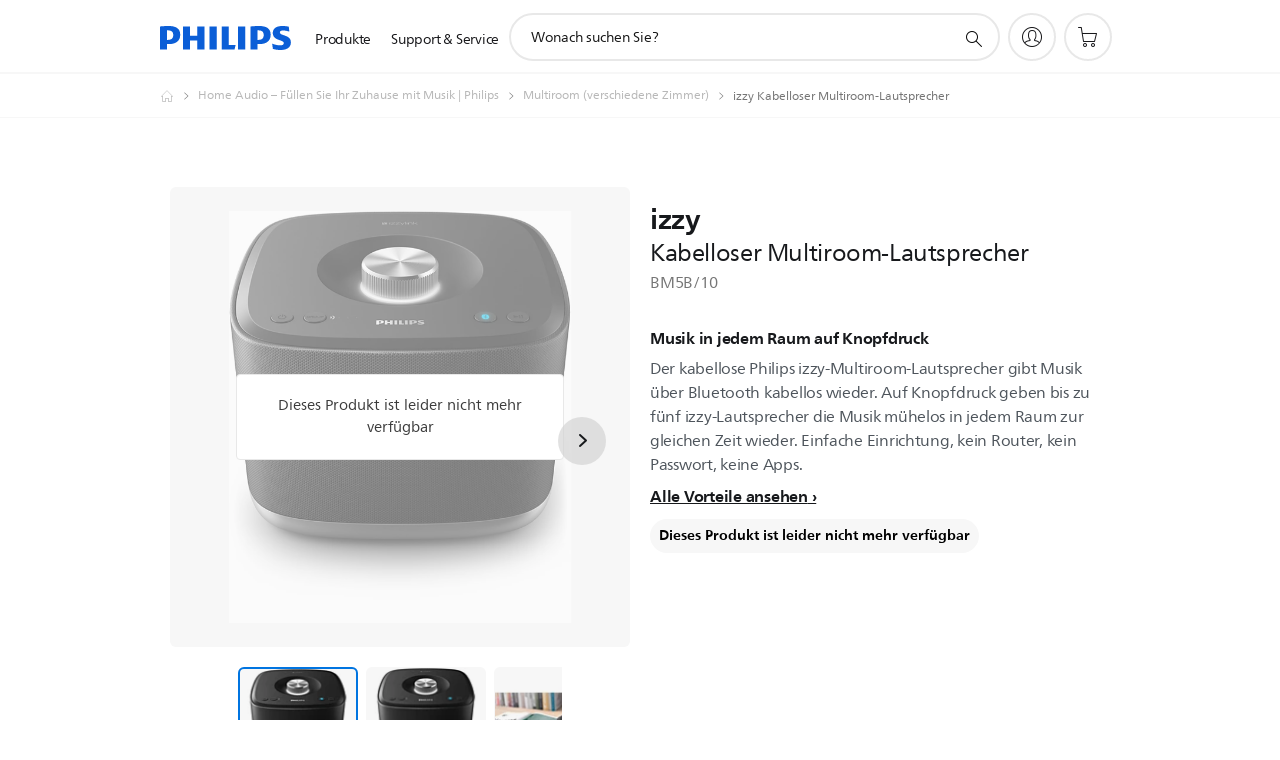

--- FILE ---
content_type: text/html;charset=UTF-8
request_url: https://imgs.signifyd.com/MPxnkeTzJNaIKVVE?0a363f9675c1aaa5=2JYun4LI76ALZkNHfHTj0zxr7WfcyDkFnh3VVbPUz30Exp68RfS4C0pRSUJF5c0ozLqE9bmCFcBGDObRpVbwspopWDsEePfNHWc62aQlSAuaLamOyeYY3-NEahTcHd54SH2To5usu7YaWNDsDydsxCG4j6N7L6Om3roNSTlu6blYijHxueMBFC6e1u_RDcUPHuosjEsKZkd7I5WS2X0
body_size: 15733
content:
<!DOCTYPE html><html lang="en"><title>empty</title><body><script type="text/javascript">var td_1D=td_1D||{};td_1D.td_2s=function(td_P,td_D){try{var td_V=[""];var td_u=0;for(var td_x=0;td_x<td_D.length;++td_x){td_V.push(String.fromCharCode(td_P.charCodeAt(td_u)^td_D.charCodeAt(td_x)));td_u++;
if(td_u>=td_P.length){td_u=0;}}return td_V.join("");}catch(td_G){return null;}};td_1D.td_5k=function(td_u){if(!String||!String.fromCharCode||!parseInt){return null;}try{this.td_c=td_u;this.td_d="";this.td_f=function(td_U,td_c){if(0===this.td_d.length){var td_y=this.td_c.substr(0,32);
var td_o="";for(var td_f=32;td_f<td_u.length;td_f+=2){td_o+=String.fromCharCode(parseInt(td_u.substr(td_f,2),16));}this.td_d=td_1D.td_2s(td_y,td_o);}if(this.td_d.substr){return this.td_d.substr(td_U,td_c);
}};}catch(td_W){}return null;};td_1D.td_2j=function(td_P){if(td_P===null||td_P.length===null||!String||!String.fromCharCode){return null;}var td_A=null;try{var td_K="";var td_o=[];var td_O=String.fromCharCode(48)+String.fromCharCode(48)+String.fromCharCode(48);
var td_G=0;for(var td_B=0;td_B<td_P.length;++td_B){if(65+td_G>=126){td_G=0;}var td_T=(td_O+td_P.charCodeAt(td_G++)).slice(-3);td_o.push(td_T);}var td_z=td_o.join("");td_G=0;for(var td_B=0;td_B<td_z.length;
++td_B){if(65+td_G>=126){td_G=0;}var td_V=String.fromCharCode(65+td_G++);if(td_V!==[][[]]+""){td_K+=td_V;}}td_A=td_1D.td_2s(td_K,td_z);}catch(td_X){return null;}return td_A;};td_1D.td_1r=function(td_n){if(td_n===null||td_n.length===null){return null;
}var td_P="";try{var td_t="";var td_Z=0;for(var td_k=0;td_k<td_n.length;++td_k){if(65+td_Z>=126){td_Z=0;}var td_J=String.fromCharCode(65+td_Z++);if(td_J!==[][[]]+""){td_t+=td_J;}}var td_V=td_1D.td_2s(td_t,td_n);
var td_F=td_V.match(/.{1,3}/g);for(var td_k=0;td_k<td_F.length;++td_k){td_P+=String.fromCharCode(parseInt(td_F[td_k],10));}}catch(td_I){return null;}return td_P;};var td_1D=td_1D||{};td_1D.td_3U=function(){};td_1D.hasDebug=false;td_1D.trace=function(){};td_1D.hasTrace=false;td_1D.tdz_eb8885ea430e401b8ff11891b79774cb=new td_1D.td_5k("\x65\x62\x38\x38\x38\x35\x65\x61\x34\x33\x30\x65\x34\x30\x31\x62\x38\x66\x66\x31\x31\x38\x39\x31\x62\x37\x39\x37\x37\x34\x63\x62\x31\x36\x31\x36\x34\x61\x35\x31\x35\x36\x35\x32\x30\x33\x31\x34\x35\x61\x35\x30\x34\x34\x30\x63\x35\x62\x35\x65\x36\x61\x30\x64\x35\x61\x30\x63\x30\x33\x35\x32\x34\x35\x31\x38\x37\x38\x34\x33\x31\x30\x35\x36\x34\x30\x36\x61\x34\x32\x35\x61\x30\x38\x30\x63\x30\x61\x31\x35\x35\x36\x35\x62\x35\x37\x35\x38\x31\x35\x30\x64\x35\x31\x34\x37\x35\x35\x30\x61\x35\x61\x35\x63\x35\x65\x30\x33\x35\x63");
function td_N(td_n,td_E,td_a){if(typeof td_a===[][[]]+""||td_a===null){td_a=0;}else{if(td_a<0){td_a=Math.max(0,td_n.length+td_a);}}for(var td_D=td_a,td_M=td_n.length;td_D<td_M;td_D++){if(td_n[td_D]===td_E){return td_D;
}}return -1;}function td_k(td_y,td_f,td_A){return td_y.indexOf(td_f,td_A);}function td_Q(td_G){if(typeof td_G!==((typeof(td_1D.tdz_eb8885ea430e401b8ff11891b79774cb)!=="undefined"&&typeof(td_1D.tdz_eb8885ea430e401b8ff11891b79774cb.td_f)!=="undefined")?(td_1D.tdz_eb8885ea430e401b8ff11891b79774cb.td_f(0,6)):null)||td_G===null||typeof td_G.replace===[][[]]+""||td_G.replace===null){return null;
}return td_G.replace(/^\s+|\s+$/g,"");}function td_d(td_M){if(typeof td_M!==((typeof(td_1D.tdz_eb8885ea430e401b8ff11891b79774cb)!=="undefined"&&typeof(td_1D.tdz_eb8885ea430e401b8ff11891b79774cb.td_f)!=="undefined")?(td_1D.tdz_eb8885ea430e401b8ff11891b79774cb.td_f(0,6)):null)||td_M===null||typeof td_M.trim===[][[]]+""||td_M.trim===null){return null;
}return td_M.trim();}function td_2F(td_C){if(typeof td_C!==((typeof(td_1D.tdz_eb8885ea430e401b8ff11891b79774cb)!=="undefined"&&typeof(td_1D.tdz_eb8885ea430e401b8ff11891b79774cb.td_f)!=="undefined")?(td_1D.tdz_eb8885ea430e401b8ff11891b79774cb.td_f(0,6)):null)||td_C===null||typeof td_C.trim===[][[]]+""||td_C.trim===null){return null;
}return td_C.trim();}function td_5e(td_S,td_P,td_A){return td_S.indexOf(td_P,td_A);}function td_p(){return Date.now();}function td_i(){return new Date().getTime();}function td_o(){return performance.now();
}function td_T(){return window.performance.now();}function td_4q(td_C){return parseFloat(td_C);}function td_0j(td_A){return parseInt(td_A);}function td_3P(td_K){return isNaN(td_K);}function td_6e(td_C){return isFinite(td_C);
}function td_U(){if(typeof Number.parseFloat!==[][[]]+""&&typeof Number.parseInt!==[][[]]+""){td_4q=Number.parseFloat;td_0j=Number.parseInt;}else{if(typeof parseFloat!==[][[]]+""&&typeof parseInt!==[][[]]+""){td_4q=parseFloat;
td_0j=parseInt;}else{td_4q=null;td_0j=null;}}if(typeof Number.isNaN!==[][[]]+""){td_3P=Number.isNaN;}else{if(typeof isNaN!==[][[]]+""){td_3P=isNaN;}else{td_3P=null;}}if(typeof Number.isFinite!==[][[]]+""){td_6e=Number.isFinite;
}else{if(typeof isFinite!==[][[]]+""){td_6e=isFinite;}else{td_6e=null;}}}function td_m(){if(!Array.prototype.indexOf){td_5e=td_N;}else{td_5e=td_k;}if(typeof String.prototype.trim!==((typeof(td_1D.tdz_eb8885ea430e401b8ff11891b79774cb)!=="undefined"&&typeof(td_1D.tdz_eb8885ea430e401b8ff11891b79774cb.td_f)!=="undefined")?(td_1D.tdz_eb8885ea430e401b8ff11891b79774cb.td_f(6,8)):null)){td_2F=td_Q;
}else{td_2F=td_d;}if(typeof Date.now===[][[]]+""){td_p=td_i;}var td_q=false;if(typeof performance===[][[]]+""||typeof performance.now===[][[]]+""){if(typeof window.performance!==[][[]]+""&&typeof window.performance.now!==[][[]]+""){td_o=td_T;
}else{td_o=td_p;td_q=true;}}if(!td_q){var td_E=td_o();var td_j=td_E.toFixed();if(td_E===td_j){td_o=td_p;}}if(typeof Array.isArray===[][[]]+""){Array.isArray=function(td_D){return Object.prototype.toString.call(td_D)===((typeof(td_1D.tdz_eb8885ea430e401b8ff11891b79774cb)!=="undefined"&&typeof(td_1D.tdz_eb8885ea430e401b8ff11891b79774cb.td_f)!=="undefined")?(td_1D.tdz_eb8885ea430e401b8ff11891b79774cb.td_f(14,14)):null);
};}td_U();}function td_6b(td_G){if(typeof document.readyState!==[][[]]+""&&document.readyState!==null&&typeof document.readyState!==((typeof(td_1D.tdz_eb8885ea430e401b8ff11891b79774cb)!=="undefined"&&typeof(td_1D.tdz_eb8885ea430e401b8ff11891b79774cb.td_f)!=="undefined")?(td_1D.tdz_eb8885ea430e401b8ff11891b79774cb.td_f(28,7)):null)&&document.readyState===((typeof(td_1D.tdz_eb8885ea430e401b8ff11891b79774cb)!=="undefined"&&typeof(td_1D.tdz_eb8885ea430e401b8ff11891b79774cb.td_f)!=="undefined")?(td_1D.tdz_eb8885ea430e401b8ff11891b79774cb.td_f(35,8)):null)){td_G();
}else{if(typeof document.readyState===[][[]]+""){setTimeout(td_G,300);}else{var td_n=200;var td_P;if(typeof window!==[][[]]+""&&typeof window!==((typeof(td_1D.tdz_eb8885ea430e401b8ff11891b79774cb)!=="undefined"&&typeof(td_1D.tdz_eb8885ea430e401b8ff11891b79774cb.td_f)!=="undefined")?(td_1D.tdz_eb8885ea430e401b8ff11891b79774cb.td_f(28,7)):null)&&window!==null){td_P=window;
}else{td_P=document.body;}if(td_P.addEventListener){td_P.addEventListener(Number(343388).toString(25),function(){setTimeout(td_G,td_n);},false);}else{if(td_P.attachEvent){td_P.attachEvent(((typeof(td_1D.tdz_eb8885ea430e401b8ff11891b79774cb)!=="undefined"&&typeof(td_1D.tdz_eb8885ea430e401b8ff11891b79774cb.td_f)!=="undefined")?(td_1D.tdz_eb8885ea430e401b8ff11891b79774cb.td_f(43,6)):null),function(){setTimeout(td_G,td_n);
},false);}else{var td_H=td_P.onload;td_P.onload=new function(){var td_y=true;if(td_H!==null&&typeof td_H===((typeof(td_1D.tdz_eb8885ea430e401b8ff11891b79774cb)!=="undefined"&&typeof(td_1D.tdz_eb8885ea430e401b8ff11891b79774cb.td_f)!=="undefined")?(td_1D.tdz_eb8885ea430e401b8ff11891b79774cb.td_f(6,8)):null)){td_y=td_H();
}setTimeout(td_G,td_n);td_P.onload=td_H;return td_y;};}}}}}function td_t(){if(typeof td_3x!==[][[]]+""){td_3x();}if(typeof td_3a!==[][[]]+""){td_3a();}if(typeof td_6d!==[][[]]+""){td_6d();}if(typeof td_4D!==[][[]]+""){if(typeof td_3m!==[][[]]+""&&td_3m!==null){td_4D(td_3m,false);
}if(typeof td_1I!==[][[]]+""&&td_1I!==null){td_4D(td_1I,true);}}if(typeof tmx_link_scan!==[][[]]+""){tmx_link_scan();}if(typeof td_6h!==[][[]]+""){td_6h();}if(typeof td_6o!==[][[]]+""){td_6o.start();}if(typeof td_5V!==[][[]]+""){td_5V.start();
}if(typeof td_6x!==[][[]]+""){td_6x();}}function td_6i(){try{td_1D.td_2e();td_1D.td_5H(document);td_5l.td_5A();td_m();var td_b="1";if(typeof td_1D.td_2Q!==[][[]]+""&&td_1D.td_2Q!==null&&td_1D.td_2Q===td_b){td_t();
}else{td_6b(td_t);}}catch(td_B){}}td_1D.tdz_34982b3ba28f497ea2ac1316224f4b9f=new td_1D.td_5k("\x33\x34\x39\x38\x32\x62\x33\x62\x61\x32\x38\x66\x34\x39\x37\x65\x61\x32\x61\x63\x31\x33\x31\x36\x32\x32\x34\x66\x34\x62\x39\x66\x35\x36\x35\x30\x30\x65\x30\x62\x35\x34\x35\x30\x30\x33\x30\x37\x30\x35\x35\x30\x35\x65\x35\x34\x35\x36\x30\x65\x30\x34\x34\x33\x30\x64\x35\x33\x33\x65\x30\x63\x35\x64\x35\x37\x30\x63\x31\x30\x35\x38\x35\x34\x30\x39\x30\x61\x34\x37\x30\x30\x30\x34\x34\x30\x35\x39\x35\x36\x30\x34\x35\x34\x34\x31\x30\x33\x30\x65");
var td_1D=td_1D||{};if(typeof td_1D.td_3y===[][[]]+""){td_1D.td_3y=[];}function td_1Y(td_O9){try{if(window.localStorage){var td_xS=null;var td_vZ=null;var td_V6=window.localStorage.getItem(((typeof(td_1D.tdz_34982b3ba28f497ea2ac1316224f4b9f)!=="undefined"&&typeof(td_1D.tdz_34982b3ba28f497ea2ac1316224f4b9f.td_f)!=="undefined")?(td_1D.tdz_34982b3ba28f497ea2ac1316224f4b9f.td_f(0,15)):null));
if(td_V6!==null){var td_qn=td_V6.split("_");if(td_qn.length===2){var td_dE=td_qn[1];if(td_dE<td_p()){window.localStorage.setItem(((typeof(td_1D.tdz_34982b3ba28f497ea2ac1316224f4b9f)!=="undefined"&&typeof(td_1D.tdz_34982b3ba28f497ea2ac1316224f4b9f.td_f)!=="undefined")?(td_1D.tdz_34982b3ba28f497ea2ac1316224f4b9f.td_f(0,15)):null),td_2l);
td_xS=td_2l.split("_")[0];td_vZ=td_qn[0];}else{td_xS=td_qn[0];}}else{if(td_qn.length===1){window.localStorage.setItem(((typeof(td_1D.tdz_34982b3ba28f497ea2ac1316224f4b9f)!=="undefined"&&typeof(td_1D.tdz_34982b3ba28f497ea2ac1316224f4b9f.td_f)!=="undefined")?(td_1D.tdz_34982b3ba28f497ea2ac1316224f4b9f.td_f(0,15)):null),td_qn[0]+"_"+td_2l.split("_")[1]);
td_xS=td_qn[0];}else{window.localStorage.setItem(((typeof(td_1D.tdz_34982b3ba28f497ea2ac1316224f4b9f)!=="undefined"&&typeof(td_1D.tdz_34982b3ba28f497ea2ac1316224f4b9f.td_f)!=="undefined")?(td_1D.tdz_34982b3ba28f497ea2ac1316224f4b9f.td_f(0,15)):null),td_2l);
td_xS=td_2l.split("_")[0];}}}else{window.localStorage.setItem(((typeof(td_1D.tdz_34982b3ba28f497ea2ac1316224f4b9f)!=="undefined"&&typeof(td_1D.tdz_34982b3ba28f497ea2ac1316224f4b9f.td_f)!=="undefined")?(td_1D.tdz_34982b3ba28f497ea2ac1316224f4b9f.td_f(0,15)):null),td_2l);
td_xS=td_2l.split("_")[0];}var td_kC="";if(td_vZ!==null){td_kC=((typeof(td_1D.tdz_34982b3ba28f497ea2ac1316224f4b9f)!=="undefined"&&typeof(td_1D.tdz_34982b3ba28f497ea2ac1316224f4b9f.td_f)!=="undefined")?(td_1D.tdz_34982b3ba28f497ea2ac1316224f4b9f.td_f(15,8)):null)+td_vZ;
}var td_IQ=td_6p+td_kC;if(typeof td_O9!==[][[]]+""&&td_O9===true){td_IQ+=((typeof(td_1D.tdz_34982b3ba28f497ea2ac1316224f4b9f)!=="undefined"&&typeof(td_1D.tdz_34982b3ba28f497ea2ac1316224f4b9f.td_f)!=="undefined")?(td_1D.tdz_34982b3ba28f497ea2ac1316224f4b9f.td_f(23,4)):null)+td_1D.td_3B(((typeof(td_1D.tdz_34982b3ba28f497ea2ac1316224f4b9f)!=="undefined"&&typeof(td_1D.tdz_34982b3ba28f497ea2ac1316224f4b9f.td_f)!=="undefined")?(td_1D.tdz_34982b3ba28f497ea2ac1316224f4b9f.td_f(27,4)):null)+td_xS,td_0l);
}else{td_O9=false;td_IQ+=((typeof(td_1D.tdz_34982b3ba28f497ea2ac1316224f4b9f)!=="undefined"&&typeof(td_1D.tdz_34982b3ba28f497ea2ac1316224f4b9f.td_f)!=="undefined")?(td_1D.tdz_34982b3ba28f497ea2ac1316224f4b9f.td_f(31,4)):null)+td_1D.td_3B(((typeof(td_1D.tdz_34982b3ba28f497ea2ac1316224f4b9f)!=="undefined"&&typeof(td_1D.tdz_34982b3ba28f497ea2ac1316224f4b9f.td_f)!=="undefined")?(td_1D.tdz_34982b3ba28f497ea2ac1316224f4b9f.td_f(35,4)):null)+td_xS,td_0l);
}td_5q(td_IQ,document);if(typeof td_4w!==[][[]]+""){td_4w(td_O9);}return td_IQ;}}catch(td_Lf){}}function td_4W(){td_1D.td_2e();td_1D.td_5H(document);td_m();td_1Y(true);}td_1D.td_3y.push(function(){var td_6J= new td_1D.td_5k("[base64]");td_0l=(td_6J)?td_6J.td_f(261,36):null;td_2l=(td_6J)?td_6J.td_f(215,46):null;td_6p=(td_6J)?td_6J.td_f(0,215):null;});td_1D.tdz_519d7ce5a77a4e0fb87a33ce947049c3=new td_1D.td_5k("\x35\x31\x39\x64\x37\x63\x65\x35\x61\x37\x37\x61\x34\x65\x30\x66\x62\x38\x37\x61\x33\x33\x63\x65\x39\x34\x37\x30\x34\x39\x63\x33\x30\x35\x30\x31\x30\x39\x35\x34\x30\x37\x35\x33\x35\x35\x30\x35");
var td_q=(function(){function td_WC(td_jj,td_Ac){td_jj=[td_jj[0]>>>16,td_jj[0]&65535,td_jj[1]>>>16,td_jj[1]&65535];td_Ac=[td_Ac[0]>>>16,td_Ac[0]&65535,td_Ac[1]>>>16,td_Ac[1]&65535];var td_ic=[0,0,0,0];
td_ic[3]+=td_jj[3]+td_Ac[3];td_ic[2]+=td_ic[3]>>>16;td_ic[3]&=65535;td_ic[2]+=td_jj[2]+td_Ac[2];td_ic[1]+=td_ic[2]>>>16;td_ic[2]&=65535;td_ic[1]+=td_jj[1]+td_Ac[1];td_ic[0]+=td_ic[1]>>>16;td_ic[1]&=65535;
td_ic[0]+=td_jj[0]+td_Ac[0];td_ic[0]&=65535;return[(td_ic[0]<<16)|td_ic[1],(td_ic[2]<<16)|td_ic[3]];}function td_g7(td_du,td_Ds){td_du=[td_du[0]>>>16,td_du[0]&65535,td_du[1]>>>16,td_du[1]&65535];td_Ds=[td_Ds[0]>>>16,td_Ds[0]&65535,td_Ds[1]>>>16,td_Ds[1]&65535];
var td_Mh=[0,0,0,0];td_Mh[3]+=td_du[3]*td_Ds[3];td_Mh[2]+=td_Mh[3]>>>16;td_Mh[3]&=65535;td_Mh[2]+=td_du[2]*td_Ds[3];td_Mh[1]+=td_Mh[2]>>>16;td_Mh[2]&=65535;td_Mh[2]+=td_du[3]*td_Ds[2];td_Mh[1]+=td_Mh[2]>>>16;
td_Mh[2]&=65535;td_Mh[1]+=td_du[1]*td_Ds[3];td_Mh[0]+=td_Mh[1]>>>16;td_Mh[1]&=65535;td_Mh[1]+=td_du[2]*td_Ds[2];td_Mh[0]+=td_Mh[1]>>>16;td_Mh[1]&=65535;td_Mh[1]+=td_du[3]*td_Ds[1];td_Mh[0]+=td_Mh[1]>>>16;
td_Mh[1]&=65535;td_Mh[0]+=(td_du[0]*td_Ds[3])+(td_du[1]*td_Ds[2])+(td_du[2]*td_Ds[1])+(td_du[3]*td_Ds[0]);td_Mh[0]&=65535;return[(td_Mh[0]<<16)|td_Mh[1],(td_Mh[2]<<16)|td_Mh[3]];}function td_m3(td_dF,td_Sl){td_Sl%=64;
if(td_Sl===32){return[td_dF[1],td_dF[0]];}else{if(td_Sl<32){return[(td_dF[0]<<td_Sl)|(td_dF[1]>>>(32-td_Sl)),(td_dF[1]<<td_Sl)|(td_dF[0]>>>(32-td_Sl))];}else{td_Sl-=32;return[(td_dF[1]<<td_Sl)|(td_dF[0]>>>(32-td_Sl)),(td_dF[0]<<td_Sl)|(td_dF[1]>>>(32-td_Sl))];
}}}function td_PE(td_PO,td_M3){td_M3%=64;if(td_M3===0){return td_PO;}else{if(td_M3<32){return[(td_PO[0]<<td_M3)|(td_PO[1]>>>(32-td_M3)),td_PO[1]<<td_M3];}else{return[td_PO[1]<<(td_M3-32),0];}}}function td_cK(td_hL,td_XY){return[td_hL[0]^td_XY[0],td_hL[1]^td_XY[1]];
}function td_G5(td_Kz){td_Kz=td_cK(td_Kz,[0,td_Kz[0]>>>1]);td_Kz=td_g7(td_Kz,[4283543511,3981806797]);td_Kz=td_cK(td_Kz,[0,td_Kz[0]>>>1]);td_Kz=td_g7(td_Kz,[3301882366,444984403]);td_Kz=td_cK(td_Kz,[0,td_Kz[0]>>>1]);
return td_Kz;}function td_e9(td_qm,td_Gz){td_qm=td_qm||"";td_Gz=td_Gz||0;var td_hZ=td_qm.length%16;var td_Hx=td_qm.length-td_hZ;var td_wA=[0,td_Gz];var td_RE=[0,td_Gz];var td_nN=[0,0];var td_m4=[0,0];var td_jl=[2277735313,289559509];
var td_nq=[1291169091,658871167];for(var td_AU=0;td_AU<td_Hx;td_AU=td_AU+16){td_nN=[((td_qm.charCodeAt(td_AU+4)&255))|((td_qm.charCodeAt(td_AU+5)&255)<<8)|((td_qm.charCodeAt(td_AU+6)&255)<<16)|((td_qm.charCodeAt(td_AU+7)&255)<<24),((td_qm.charCodeAt(td_AU)&255))|((td_qm.charCodeAt(td_AU+1)&255)<<8)|((td_qm.charCodeAt(td_AU+2)&255)<<16)|((td_qm.charCodeAt(td_AU+3)&255)<<24)];
td_m4=[((td_qm.charCodeAt(td_AU+12)&255))|((td_qm.charCodeAt(td_AU+13)&255)<<8)|((td_qm.charCodeAt(td_AU+14)&255)<<16)|((td_qm.charCodeAt(td_AU+15)&255)<<24),((td_qm.charCodeAt(td_AU+8)&255))|((td_qm.charCodeAt(td_AU+9)&255)<<8)|((td_qm.charCodeAt(td_AU+10)&255)<<16)|((td_qm.charCodeAt(td_AU+11)&255)<<24)];
td_nN=td_g7(td_nN,td_jl);td_nN=td_m3(td_nN,31);td_nN=td_g7(td_nN,td_nq);td_wA=td_cK(td_wA,td_nN);td_wA=td_m3(td_wA,27);td_wA=td_WC(td_wA,td_RE);td_wA=td_WC(td_g7(td_wA,[0,5]),[0,1390208809]);td_m4=td_g7(td_m4,td_nq);
td_m4=td_m3(td_m4,33);td_m4=td_g7(td_m4,td_jl);td_RE=td_cK(td_RE,td_m4);td_RE=td_m3(td_RE,31);td_RE=td_WC(td_RE,td_wA);td_RE=td_WC(td_g7(td_RE,[0,5]),[0,944331445]);}td_nN=[0,0];td_m4=[0,0];switch(td_hZ){case 15:td_m4=td_cK(td_m4,td_PE([0,td_qm.charCodeAt(td_AU+14)],48));
case 14:td_m4=td_cK(td_m4,td_PE([0,td_qm.charCodeAt(td_AU+13)],40));case 13:td_m4=td_cK(td_m4,td_PE([0,td_qm.charCodeAt(td_AU+12)],32));case 12:td_m4=td_cK(td_m4,td_PE([0,td_qm.charCodeAt(td_AU+11)],24));
case 11:td_m4=td_cK(td_m4,td_PE([0,td_qm.charCodeAt(td_AU+10)],16));case 10:td_m4=td_cK(td_m4,td_PE([0,td_qm.charCodeAt(td_AU+9)],8));case 9:td_m4=td_cK(td_m4,[0,td_qm.charCodeAt(td_AU+8)]);td_m4=td_g7(td_m4,td_nq);
td_m4=td_m3(td_m4,33);td_m4=td_g7(td_m4,td_jl);td_RE=td_cK(td_RE,td_m4);case 8:td_nN=td_cK(td_nN,td_PE([0,td_qm.charCodeAt(td_AU+7)],56));case 7:td_nN=td_cK(td_nN,td_PE([0,td_qm.charCodeAt(td_AU+6)],48));
case 6:td_nN=td_cK(td_nN,td_PE([0,td_qm.charCodeAt(td_AU+5)],40));case 5:td_nN=td_cK(td_nN,td_PE([0,td_qm.charCodeAt(td_AU+4)],32));case 4:td_nN=td_cK(td_nN,td_PE([0,td_qm.charCodeAt(td_AU+3)],24));case 3:td_nN=td_cK(td_nN,td_PE([0,td_qm.charCodeAt(td_AU+2)],16));
case 2:td_nN=td_cK(td_nN,td_PE([0,td_qm.charCodeAt(td_AU+1)],8));case 1:td_nN=td_cK(td_nN,[0,td_qm.charCodeAt(td_AU)]);td_nN=td_g7(td_nN,td_jl);td_nN=td_m3(td_nN,31);td_nN=td_g7(td_nN,td_nq);td_wA=td_cK(td_wA,td_nN);
}td_wA=td_cK(td_wA,[0,td_qm.length]);td_RE=td_cK(td_RE,[0,td_qm.length]);td_wA=td_WC(td_wA,td_RE);td_RE=td_WC(td_RE,td_wA);td_wA=td_G5(td_wA);td_RE=td_G5(td_RE);td_wA=td_WC(td_wA,td_RE);td_RE=td_WC(td_RE,td_wA);
return(((typeof(td_1D.tdz_519d7ce5a77a4e0fb87a33ce947049c3)!=="undefined"&&typeof(td_1D.tdz_519d7ce5a77a4e0fb87a33ce947049c3.td_f)!=="undefined")?(td_1D.tdz_519d7ce5a77a4e0fb87a33ce947049c3.td_f(0,8)):null)+(td_wA[0]>>>0).toString(16)).slice(-8)+(((typeof(td_1D.tdz_519d7ce5a77a4e0fb87a33ce947049c3)!=="undefined"&&typeof(td_1D.tdz_519d7ce5a77a4e0fb87a33ce947049c3.td_f)!=="undefined")?(td_1D.tdz_519d7ce5a77a4e0fb87a33ce947049c3.td_f(0,8)):null)+(td_wA[1]>>>0).toString(16)).slice(-8)+(((typeof(td_1D.tdz_519d7ce5a77a4e0fb87a33ce947049c3)!=="undefined"&&typeof(td_1D.tdz_519d7ce5a77a4e0fb87a33ce947049c3.td_f)!=="undefined")?(td_1D.tdz_519d7ce5a77a4e0fb87a33ce947049c3.td_f(0,8)):null)+(td_RE[0]>>>0).toString(16)).slice(-8)+(((typeof(td_1D.tdz_519d7ce5a77a4e0fb87a33ce947049c3)!=="undefined"&&typeof(td_1D.tdz_519d7ce5a77a4e0fb87a33ce947049c3.td_f)!=="undefined")?(td_1D.tdz_519d7ce5a77a4e0fb87a33ce947049c3.td_f(0,8)):null)+(td_RE[1]>>>0).toString(16)).slice(-8);
}return{murmur3_hash128:td_e9};})();function td_5Y(td_Sf,td_mm){return td_q.murmur3_hash128(td_Sf,td_mm);}td_1D.tdz_e890e42032a149c6bd20fbab94ad39d9=new td_1D.td_5k("\x65\x38\x39\x30\x65\x34\x32\x30\x33\x32\x61\x31\x34\x39\x63\x36\x62\x64\x32\x30\x66\x62\x61\x62\x39\x34\x61\x64\x33\x39\x64\x39\x30\x63\x35\x36\x34\x39\x34\x35\x31\x31\x31\x34\x35\x62\x34\x33\x31\x33\x35\x62\x30\x66\x34\x37\x35\x35\x35\x35\x30\x61\x35\x32\x34\x32\x31\x30\x34\x62\x34\x30\x30\x33\x30\x64\x30\x33\x30\x38\x35\x63\x35\x37\x31\x35\x35\x34\x30\x32\x30\x62\x35\x37\x30\x64\x35\x30\x30\x65\x30\x65\x30\x38\x35\x63\x35\x35\x35\x30\x35\x33\x35\x37\x35\x37\x30\x37\x36\x61\x35\x62\x35\x62\x30\x39\x35\x33\x30\x31\x31\x30\x31\x32\x37\x31\x31\x34\x31\x30\x30\x30\x31\x62\x36\x34\x34\x37\x31\x35\x31\x36\x35\x61\x35\x37\x30\x33");
td_6H=function(){var td_wq=((typeof(td_1D.tdz_e890e42032a149c6bd20fbab94ad39d9)!=="undefined"&&typeof(td_1D.tdz_e890e42032a149c6bd20fbab94ad39d9.td_f)!=="undefined")?(td_1D.tdz_e890e42032a149c6bd20fbab94ad39d9.td_f(0,21)):null);
var td_Sf=typeof window===((typeof(td_1D.tdz_e890e42032a149c6bd20fbab94ad39d9)!=="undefined"&&typeof(td_1D.tdz_e890e42032a149c6bd20fbab94ad39d9.td_f)!=="undefined")?(td_1D.tdz_e890e42032a149c6bd20fbab94ad39d9.td_f(21,6)):null);
var td_bY=td_Sf?window:{};if(td_bY.JS_SHA256_NO_WINDOW){td_Sf=false;}var td_Ag=!td_bY.JS_SHA256_NO_ARRAY_BUFFER&&typeof ArrayBuffer!==[][[]]+"";var td_aW=((typeof(td_1D.tdz_e890e42032a149c6bd20fbab94ad39d9)!=="undefined"&&typeof(td_1D.tdz_e890e42032a149c6bd20fbab94ad39d9.td_f)!=="undefined")?(td_1D.tdz_e890e42032a149c6bd20fbab94ad39d9.td_f(27,16)):null).split("");
var td_nF=[-2147483648,8388608,32768,128];var td_Su=[24,16,8,0];var td_Zg=[1116352408,1899447441,3049323471,3921009573,961987163,1508970993,2453635748,2870763221,3624381080,310598401,607225278,1426881987,1925078388,2162078206,2614888103,3248222580,3835390401,4022224774,264347078,604807628,770255983,1249150122,1555081692,1996064986,2554220882,2821834349,2952996808,3210313671,3336571891,3584528711,113926993,338241895,666307205,773529912,1294757372,1396182291,1695183700,1986661051,2177026350,2456956037,2730485921,2820302411,3259730800,3345764771,3516065817,3600352804,4094571909,275423344,430227734,506948616,659060556,883997877,958139571,1322822218,1537002063,1747873779,1955562222,2024104815,2227730452,2361852424,2428436474,2756734187,3204031479,3329325298];
var td_q=[];if(td_bY.JS_SHA256_NO_NODE_JS||!Array.isArray){Array.isArray=function(td_jc){return Object.prototype.toString.call(td_jc)===((typeof(td_1D.tdz_e890e42032a149c6bd20fbab94ad39d9)!=="undefined"&&typeof(td_1D.tdz_e890e42032a149c6bd20fbab94ad39d9.td_f)!=="undefined")?(td_1D.tdz_e890e42032a149c6bd20fbab94ad39d9.td_f(43,14)):null);
};}if(td_Ag&&(td_bY.JS_SHA256_NO_ARRAY_BUFFER_IS_VIEW||!ArrayBuffer.isView)){ArrayBuffer.isView=function(td_xj){return typeof td_xj===((typeof(td_1D.tdz_e890e42032a149c6bd20fbab94ad39d9)!=="undefined"&&typeof(td_1D.tdz_e890e42032a149c6bd20fbab94ad39d9.td_f)!=="undefined")?(td_1D.tdz_e890e42032a149c6bd20fbab94ad39d9.td_f(21,6)):null)&&td_xj.buffer&&td_xj.buffer.constructor===ArrayBuffer;
};}instance=new td_rP(false,false);this.update=function(td_Co){instance.update(td_Co);};this.hash=function(td_JR){instance.update(td_JR);return instance.toString();};this.toString=function(){return instance.toString();
};function td_rP(){this.blocks=[0,0,0,0,0,0,0,0,0,0,0,0,0,0,0,0,0];this.h0=1779033703;this.h1=3144134277;this.h2=1013904242;this.h3=2773480762;this.h4=1359893119;this.h5=2600822924;this.h6=528734635;this.h7=1541459225;
this.block=this.start=this.bytes=this.hBytes=0;this.finalized=this.hashed=false;this.first=true;}td_rP.prototype.update=function(td_BC){if(this.finalized){return;}var td_Sk,td_Ko=typeof td_BC;if(td_Ko!==((typeof(td_1D.tdz_e890e42032a149c6bd20fbab94ad39d9)!=="undefined"&&typeof(td_1D.tdz_e890e42032a149c6bd20fbab94ad39d9.td_f)!=="undefined")?(td_1D.tdz_e890e42032a149c6bd20fbab94ad39d9.td_f(57,6)):null)){if(td_Ko===((typeof(td_1D.tdz_e890e42032a149c6bd20fbab94ad39d9)!=="undefined"&&typeof(td_1D.tdz_e890e42032a149c6bd20fbab94ad39d9.td_f)!=="undefined")?(td_1D.tdz_e890e42032a149c6bd20fbab94ad39d9.td_f(21,6)):null)){if(td_BC===null){throw new Error(td_wq);
}else{if(td_Ag&&td_BC.constructor===ArrayBuffer){td_BC=new Uint8Array(td_BC);}else{if(!Array.isArray(td_BC)){if(!td_Ag||!ArrayBuffer.isView(td_BC)){throw new Error(td_wq);}}}}}else{throw new Error(td_wq);
}td_Sk=true;}var td_JK,td_h8=0,td_NK,td_Wq=td_BC.length,td_yQ=this.blocks;while(td_h8<td_Wq){if(this.hashed){this.hashed=false;td_yQ[0]=this.block;td_yQ[16]=td_yQ[1]=td_yQ[2]=td_yQ[3]=td_yQ[4]=td_yQ[5]=td_yQ[6]=td_yQ[7]=td_yQ[8]=td_yQ[9]=td_yQ[10]=td_yQ[11]=td_yQ[12]=td_yQ[13]=td_yQ[14]=td_yQ[15]=0;
}if(td_Sk){for(td_NK=this.start;td_h8<td_Wq&&td_NK<64;++td_h8){td_yQ[td_NK>>2]|=td_BC[td_h8]<<td_Su[td_NK++&3];}}else{for(td_NK=this.start;td_h8<td_Wq&&td_NK<64;++td_h8){td_JK=td_BC.charCodeAt(td_h8);if(td_JK<128){td_yQ[td_NK>>2]|=td_JK<<td_Su[td_NK++&3];
}else{if(td_JK<2048){td_yQ[td_NK>>2]|=(192|(td_JK>>6))<<td_Su[td_NK++&3];td_yQ[td_NK>>2]|=(128|(td_JK&63))<<td_Su[td_NK++&3];}else{if(td_JK<55296||td_JK>=57344){td_yQ[td_NK>>2]|=(224|(td_JK>>12))<<td_Su[td_NK++&3];
td_yQ[td_NK>>2]|=(128|((td_JK>>6)&63))<<td_Su[td_NK++&3];td_yQ[td_NK>>2]|=(128|(td_JK&63))<<td_Su[td_NK++&3];}else{td_JK=65536+(((td_JK&1023)<<10)|(td_BC.charCodeAt(++td_h8)&1023));td_yQ[td_NK>>2]|=(240|(td_JK>>18))<<td_Su[td_NK++&3];
td_yQ[td_NK>>2]|=(128|((td_JK>>12)&63))<<td_Su[td_NK++&3];td_yQ[td_NK>>2]|=(128|((td_JK>>6)&63))<<td_Su[td_NK++&3];td_yQ[td_NK>>2]|=(128|(td_JK&63))<<td_Su[td_NK++&3];}}}}}this.lastByteIndex=td_NK;this.bytes+=td_NK-this.start;
if(td_NK>=64){this.block=td_yQ[16];this.start=td_NK-64;this.hash();this.hashed=true;}else{this.start=td_NK;}}if(this.bytes>4294967295){this.hBytes+=this.bytes/4294967296<<0;this.bytes=this.bytes%4294967296;
}return this;};td_rP.prototype.finalize=function(){if(this.finalized){return;}this.finalized=true;var td_Wb=this.blocks,td_b6=this.lastByteIndex;td_Wb[16]=this.block;td_Wb[td_b6>>2]|=td_nF[td_b6&3];this.block=td_Wb[16];
if(td_b6>=56){if(!this.hashed){this.hash();}td_Wb[0]=this.block;td_Wb[16]=td_Wb[1]=td_Wb[2]=td_Wb[3]=td_Wb[4]=td_Wb[5]=td_Wb[6]=td_Wb[7]=td_Wb[8]=td_Wb[9]=td_Wb[10]=td_Wb[11]=td_Wb[12]=td_Wb[13]=td_Wb[14]=td_Wb[15]=0;
}td_Wb[14]=this.hBytes<<3|this.bytes>>>29;td_Wb[15]=this.bytes<<3;this.hash();};td_rP.prototype.hash=function(){var td_Gu=this.h0,td_rZ=this.h1,td_fy=this.h2,td_V0=this.h3,td_ny=this.h4,td_th=this.h5,td_bI=this.h6,td_n9=this.h7,td_EG=this.blocks,td_TX,td_C1,td_jW,td_Sp,td_zL,td_F2,td_ks,td_Xu,td_tS,td_xJ,td_Uy;
for(td_TX=16;td_TX<64;++td_TX){td_zL=td_EG[td_TX-15];td_C1=((td_zL>>>7)|(td_zL<<25))^((td_zL>>>18)|(td_zL<<14))^(td_zL>>>3);td_zL=td_EG[td_TX-2];td_jW=((td_zL>>>17)|(td_zL<<15))^((td_zL>>>19)|(td_zL<<13))^(td_zL>>>10);
td_EG[td_TX]=td_EG[td_TX-16]+td_C1+td_EG[td_TX-7]+td_jW<<0;}td_Uy=td_rZ&td_fy;for(td_TX=0;td_TX<64;td_TX+=4){if(this.first){td_Xu=704751109;td_zL=td_EG[0]-210244248;td_n9=td_zL-1521486534<<0;td_V0=td_zL+143694565<<0;
this.first=false;}else{td_C1=((td_Gu>>>2)|(td_Gu<<30))^((td_Gu>>>13)|(td_Gu<<19))^((td_Gu>>>22)|(td_Gu<<10));td_jW=((td_ny>>>6)|(td_ny<<26))^((td_ny>>>11)|(td_ny<<21))^((td_ny>>>25)|(td_ny<<7));td_Xu=td_Gu&td_rZ;
td_Sp=td_Xu^(td_Gu&td_fy)^td_Uy;td_ks=(td_ny&td_th)^(~td_ny&td_bI);td_zL=td_n9+td_jW+td_ks+td_Zg[td_TX]+td_EG[td_TX];td_F2=td_C1+td_Sp;td_n9=td_V0+td_zL<<0;td_V0=td_zL+td_F2<<0;}td_C1=((td_V0>>>2)|(td_V0<<30))^((td_V0>>>13)|(td_V0<<19))^((td_V0>>>22)|(td_V0<<10));
td_jW=((td_n9>>>6)|(td_n9<<26))^((td_n9>>>11)|(td_n9<<21))^((td_n9>>>25)|(td_n9<<7));td_tS=td_V0&td_Gu;td_Sp=td_tS^(td_V0&td_rZ)^td_Xu;td_ks=(td_n9&td_ny)^(~td_n9&td_th);td_zL=td_bI+td_jW+td_ks+td_Zg[td_TX+1]+td_EG[td_TX+1];
td_F2=td_C1+td_Sp;td_bI=td_fy+td_zL<<0;td_fy=td_zL+td_F2<<0;td_C1=((td_fy>>>2)|(td_fy<<30))^((td_fy>>>13)|(td_fy<<19))^((td_fy>>>22)|(td_fy<<10));td_jW=((td_bI>>>6)|(td_bI<<26))^((td_bI>>>11)|(td_bI<<21))^((td_bI>>>25)|(td_bI<<7));
td_xJ=td_fy&td_V0;td_Sp=td_xJ^(td_fy&td_Gu)^td_tS;td_ks=(td_bI&td_n9)^(~td_bI&td_ny);td_zL=td_th+td_jW+td_ks+td_Zg[td_TX+2]+td_EG[td_TX+2];td_F2=td_C1+td_Sp;td_th=td_rZ+td_zL<<0;td_rZ=td_zL+td_F2<<0;td_C1=((td_rZ>>>2)|(td_rZ<<30))^((td_rZ>>>13)|(td_rZ<<19))^((td_rZ>>>22)|(td_rZ<<10));
td_jW=((td_th>>>6)|(td_th<<26))^((td_th>>>11)|(td_th<<21))^((td_th>>>25)|(td_th<<7));td_Uy=td_rZ&td_fy;td_Sp=td_Uy^(td_rZ&td_V0)^td_xJ;td_ks=(td_th&td_bI)^(~td_th&td_n9);td_zL=td_ny+td_jW+td_ks+td_Zg[td_TX+3]+td_EG[td_TX+3];
td_F2=td_C1+td_Sp;td_ny=td_Gu+td_zL<<0;td_Gu=td_zL+td_F2<<0;}this.h0=this.h0+td_Gu<<0;this.h1=this.h1+td_rZ<<0;this.h2=this.h2+td_fy<<0;this.h3=this.h3+td_V0<<0;this.h4=this.h4+td_ny<<0;this.h5=this.h5+td_th<<0;
this.h6=this.h6+td_bI<<0;this.h7=this.h7+td_n9<<0;};td_rP.prototype.hex=function(){this.finalize();var td_hL=this.h0,td_qs=this.h1,td_JZ=this.h2,td_eC=this.h3,td_Kp=this.h4,td_WA=this.h5,td_xa=this.h6,td_Iq=this.h7;
var td_CQ=td_aW[(td_hL>>28)&15]+td_aW[(td_hL>>24)&15]+td_aW[(td_hL>>20)&15]+td_aW[(td_hL>>16)&15]+td_aW[(td_hL>>12)&15]+td_aW[(td_hL>>8)&15]+td_aW[(td_hL>>4)&15]+td_aW[td_hL&15]+td_aW[(td_qs>>28)&15]+td_aW[(td_qs>>24)&15]+td_aW[(td_qs>>20)&15]+td_aW[(td_qs>>16)&15]+td_aW[(td_qs>>12)&15]+td_aW[(td_qs>>8)&15]+td_aW[(td_qs>>4)&15]+td_aW[td_qs&15]+td_aW[(td_JZ>>28)&15]+td_aW[(td_JZ>>24)&15]+td_aW[(td_JZ>>20)&15]+td_aW[(td_JZ>>16)&15]+td_aW[(td_JZ>>12)&15]+td_aW[(td_JZ>>8)&15]+td_aW[(td_JZ>>4)&15]+td_aW[td_JZ&15]+td_aW[(td_eC>>28)&15]+td_aW[(td_eC>>24)&15]+td_aW[(td_eC>>20)&15]+td_aW[(td_eC>>16)&15]+td_aW[(td_eC>>12)&15]+td_aW[(td_eC>>8)&15]+td_aW[(td_eC>>4)&15]+td_aW[td_eC&15]+td_aW[(td_Kp>>28)&15]+td_aW[(td_Kp>>24)&15]+td_aW[(td_Kp>>20)&15]+td_aW[(td_Kp>>16)&15]+td_aW[(td_Kp>>12)&15]+td_aW[(td_Kp>>8)&15]+td_aW[(td_Kp>>4)&15]+td_aW[td_Kp&15]+td_aW[(td_WA>>28)&15]+td_aW[(td_WA>>24)&15]+td_aW[(td_WA>>20)&15]+td_aW[(td_WA>>16)&15]+td_aW[(td_WA>>12)&15]+td_aW[(td_WA>>8)&15]+td_aW[(td_WA>>4)&15]+td_aW[td_WA&15]+td_aW[(td_xa>>28)&15]+td_aW[(td_xa>>24)&15]+td_aW[(td_xa>>20)&15]+td_aW[(td_xa>>16)&15]+td_aW[(td_xa>>12)&15]+td_aW[(td_xa>>8)&15]+td_aW[(td_xa>>4)&15]+td_aW[td_xa&15];
td_CQ+=td_aW[(td_Iq>>28)&15]+td_aW[(td_Iq>>24)&15]+td_aW[(td_Iq>>20)&15]+td_aW[(td_Iq>>16)&15]+td_aW[(td_Iq>>12)&15]+td_aW[(td_Iq>>8)&15]+td_aW[(td_Iq>>4)&15]+td_aW[td_Iq&15];return td_CQ;};td_rP.prototype.toString=td_rP.prototype.hex;
};td_1D.tdz_4ec9aeaeb1854ab992b90d2f7b86c20d=new td_1D.td_5k("\x34\x65\x63\x39\x61\x65\x61\x65\x62\x31\x38\x35\x34\x61\x62\x39\x39\x32\x62\x39\x30\x64\x32\x66\x37\x62\x38\x36\x63\x32\x30\x64\x30\x34\x35\x34\x35\x31\x30\x61\x35\x35\x35\x30\x35\x37\x35\x32\x35\x61\x30\x38\x35\x39\x35\x37\x35\x37\x30\x35\x30\x37\x35\x66\x35\x63\x35\x63\x32\x62\x37\x66\x36\x32\x32\x35\x37\x66\x32\x33\x35\x65\x30\x34\x34\x61\x35\x37\x30\x65\x35\x37\x35\x35\x30\x39\x34\x34\x31\x31\x31\x61\x35\x38\x31\x33\x30\x63\x30\x30\x34\x38\x30\x36\x35\x38\x34\x62\x35\x34\x35\x36\x30\x64\x30\x37\x35\x64\x35\x38\x34\x30\x30\x62\x35\x38\x31\x64\x30\x63\x35\x62\x30\x32\x35\x33\x30\x37\x35\x36\x31\x62\x35\x32\x34\x31\x35\x31\x30\x61\x35\x30\x30\x37\x30\x63\x34\x31\x30\x32\x30\x61\x30\x64\x30\x61\x31\x30\x30\x62\x34\x61\x35\x32\x35\x36\x30\x30\x34\x61\x30\x39\x31\x35\x30\x32\x34\x65\x30\x39\x31\x63\x35\x34\x31\x62\x35\x64\x31\x37\x30\x34\x35\x34\x35\x39\x30\x32\x34\x36\x30\x61\x30\x38\x35\x31\x30\x33\x31\x37\x30\x32\x34\x31\x31\x35\x30\x65\x31\x36\x30\x62\x34\x35\x35\x31\x35\x61\x35\x61\x35\x62\x30\x33\x35\x62\x34\x61\x35\x64\x30\x65\x34\x63\x34\x34\x30\x31\x30\x39\x34\x36\x34\x33\x30\x64\x34\x38\x30\x63\x34\x65\x30\x30\x30\x30\x35\x34\x30\x66\x34\x35\x30\x66\x35\x63\x30\x37\x31\x31\x35\x62\x34\x38\x35\x30\x30\x31\x30\x38\x30\x65\x31\x34\x30\x33\x30\x64\x34\x62\x35\x64\x35\x37\x31\x30\x30\x33\x30\x30\x31\x34\x34\x61\x31\x35\x34\x35\x30\x31\x35\x36\x35\x39\x30\x64\x35\x31\x35\x35\x32\x39\x36\x37\x33\x64\x32\x65\x37\x35\x35\x33\x34\x62\x33\x39\x32\x38\x32\x65\x37\x39\x36\x63\x36\x31\x36\x34\x34\x66\x35\x31\x31\x37\x30\x39\x37\x66\x31\x31\x34\x31\x35\x64\x30\x38\x30\x30\x34\x38\x36\x66\x32\x66\x37\x34\x37\x65\x33\x37\x36\x36\x36\x30\x32\x39\x35\x64\x30\x36\x31\x31\x35\x36\x31\x32\x30\x61\x30\x37\x31\x31\x34\x63\x36\x39\x37\x35\x37\x39\x37\x63\x33\x35\x33\x36\x36\x39");
var td_1D=td_1D||{};if(typeof td_1D.td_3y===[][[]]+""){td_1D.td_3y=[];}td_1D.td_2e=function(){for(var td_H=0;td_H<td_1D.td_3y.length;++td_H){td_1D.td_3y[td_H]();}};td_1D.td_3B=function(td_M,td_P){try{var td_D=td_M.length+"&"+td_M;
var td_A="";var td_E=((typeof(td_1D.tdz_4ec9aeaeb1854ab992b90d2f7b86c20d)!=="undefined"&&typeof(td_1D.tdz_4ec9aeaeb1854ab992b90d2f7b86c20d.td_f)!=="undefined")?(td_1D.tdz_4ec9aeaeb1854ab992b90d2f7b86c20d.td_f(0,16)):null);
for(var td_B=0,td_q=0;td_B<td_D.length;td_B++){var td_f=td_D.charCodeAt(td_B)^td_P.charCodeAt(td_q)&10;if(++td_q===td_P.length){td_q=0;}td_A+=td_E.charAt((td_f>>4)&15);td_A+=td_E.charAt(td_f&15);}return td_A;
}catch(td_K){return null;}};td_1D.td_6Q=function(){try{var td_b=window.top.document;var td_S=td_b.forms.length;return td_b;}catch(td_f){return document;}};td_1D.td_2T=function(td_j){try{var td_G;if(typeof td_j===[][[]]+""){td_G=window;
}else{if(td_j==="t"){td_G=window.top;}else{if(td_j==="p"){td_G=window.parent;}else{td_G=window;}}}var td_B=td_G.document.forms.length;return td_G;}catch(td_S){return window;}};td_1D.add_lang_attr_html_tag=function(td_E){try{if(td_E===null){return;
}var td_D=td_E.getElementsByTagName(Number(485781).toString(30));if(td_D[0].getAttribute(Number(296632).toString(24))===null||td_D[0].getAttribute(Number(296632).toString(24))===""){td_D[0].setAttribute(Number(296632).toString(24),((typeof(td_1D.tdz_4ec9aeaeb1854ab992b90d2f7b86c20d)!=="undefined"&&typeof(td_1D.tdz_4ec9aeaeb1854ab992b90d2f7b86c20d.td_f)!=="undefined")?(td_1D.tdz_4ec9aeaeb1854ab992b90d2f7b86c20d.td_f(16,2)):null));
}else{}}catch(td_C){}};td_1D.load_iframe=function(td_P,td_j){var td_D=td_2i(5);if(typeof(td_3Y)!==[][[]]+""){td_3Y(td_D,((typeof(td_1D.tdz_4ec9aeaeb1854ab992b90d2f7b86c20d)!=="undefined"&&typeof(td_1D.tdz_4ec9aeaeb1854ab992b90d2f7b86c20d.td_f)!=="undefined")?(td_1D.tdz_4ec9aeaeb1854ab992b90d2f7b86c20d.td_f(18,6)):null));
}var td_A=td_j.createElement(((typeof(td_1D.tdz_4ec9aeaeb1854ab992b90d2f7b86c20d)!=="undefined"&&typeof(td_1D.tdz_4ec9aeaeb1854ab992b90d2f7b86c20d.td_f)!=="undefined")?(td_1D.tdz_4ec9aeaeb1854ab992b90d2f7b86c20d.td_f(24,6)):null));
td_A.id=td_D;td_A.title=((typeof(td_1D.tdz_4ec9aeaeb1854ab992b90d2f7b86c20d)!=="undefined"&&typeof(td_1D.tdz_4ec9aeaeb1854ab992b90d2f7b86c20d.td_f)!=="undefined")?(td_1D.tdz_4ec9aeaeb1854ab992b90d2f7b86c20d.td_f(30,5)):null);
td_A.setAttribute(((typeof(td_1D.tdz_4ec9aeaeb1854ab992b90d2f7b86c20d)!=="undefined"&&typeof(td_1D.tdz_4ec9aeaeb1854ab992b90d2f7b86c20d.td_f)!=="undefined")?(td_1D.tdz_4ec9aeaeb1854ab992b90d2f7b86c20d.td_f(35,13)):null),Number(890830).toString(31));
td_A.setAttribute(((typeof(td_1D.tdz_4ec9aeaeb1854ab992b90d2f7b86c20d)!=="undefined"&&typeof(td_1D.tdz_4ec9aeaeb1854ab992b90d2f7b86c20d.td_f)!=="undefined")?(td_1D.tdz_4ec9aeaeb1854ab992b90d2f7b86c20d.td_f(48,11)):null),Number(890830).toString(31));
td_A.width="0";td_A.height="0";if(typeof td_A.tabIndex!==[][[]]+""){td_A.tabIndex=((typeof(td_1D.tdz_4ec9aeaeb1854ab992b90d2f7b86c20d)!=="undefined"&&typeof(td_1D.tdz_4ec9aeaeb1854ab992b90d2f7b86c20d.td_f)!=="undefined")?(td_1D.tdz_4ec9aeaeb1854ab992b90d2f7b86c20d.td_f(59,2)):null);
}if(typeof td_2L!==[][[]]+""&&td_2L!==null){td_A.setAttribute(((typeof(td_1D.tdz_4ec9aeaeb1854ab992b90d2f7b86c20d)!=="undefined"&&typeof(td_1D.tdz_4ec9aeaeb1854ab992b90d2f7b86c20d.td_f)!=="undefined")?(td_1D.tdz_4ec9aeaeb1854ab992b90d2f7b86c20d.td_f(61,7)):null),td_2L);
}td_A.style=((typeof(td_1D.tdz_4ec9aeaeb1854ab992b90d2f7b86c20d)!=="undefined"&&typeof(td_1D.tdz_4ec9aeaeb1854ab992b90d2f7b86c20d.td_f)!=="undefined")?(td_1D.tdz_4ec9aeaeb1854ab992b90d2f7b86c20d.td_f(68,83)):null);
td_A.setAttribute(((typeof(td_1D.tdz_4ec9aeaeb1854ab992b90d2f7b86c20d)!=="undefined"&&typeof(td_1D.tdz_4ec9aeaeb1854ab992b90d2f7b86c20d.td_f)!=="undefined")?(td_1D.tdz_4ec9aeaeb1854ab992b90d2f7b86c20d.td_f(151,3)):null),td_P);
td_j.body.appendChild(td_A);};td_1D.csp_nonce=null;td_1D.td_5H=function(td_q){if(typeof td_q.currentScript!==[][[]]+""&&td_q.currentScript!==null){var td_f=td_q.currentScript.getAttribute(((typeof(td_1D.tdz_4ec9aeaeb1854ab992b90d2f7b86c20d)!=="undefined"&&typeof(td_1D.tdz_4ec9aeaeb1854ab992b90d2f7b86c20d.td_f)!=="undefined")?(td_1D.tdz_4ec9aeaeb1854ab992b90d2f7b86c20d.td_f(154,5)):null));
if(typeof td_f!==[][[]]+""&&td_f!==null&&td_f!==""){td_1D.csp_nonce=td_f;}else{if(typeof td_q.currentScript.nonce!==[][[]]+""&&td_q.currentScript.nonce!==null&&td_q.currentScript.nonce!==""){td_1D.csp_nonce=td_q.currentScript.nonce;
}}}};td_1D.td_5f=function(td_H){if(td_1D.csp_nonce!==null){td_H.setAttribute(((typeof(td_1D.tdz_4ec9aeaeb1854ab992b90d2f7b86c20d)!=="undefined"&&typeof(td_1D.tdz_4ec9aeaeb1854ab992b90d2f7b86c20d.td_f)!=="undefined")?(td_1D.tdz_4ec9aeaeb1854ab992b90d2f7b86c20d.td_f(154,5)):null),td_1D.csp_nonce);
if(td_H.getAttribute(((typeof(td_1D.tdz_4ec9aeaeb1854ab992b90d2f7b86c20d)!=="undefined"&&typeof(td_1D.tdz_4ec9aeaeb1854ab992b90d2f7b86c20d.td_f)!=="undefined")?(td_1D.tdz_4ec9aeaeb1854ab992b90d2f7b86c20d.td_f(154,5)):null))!==td_1D.csp_nonce){td_H.nonce=td_1D.csp_nonce;
}}};td_1D.td_1L=function(){try{return new ActiveXObject(activeXMode);}catch(td_j){return null;}};td_1D.td_1w=function(){if(window.XMLHttpRequest){return new XMLHttpRequest();}if(window.ActiveXObject){var td_G=[((typeof(td_1D.tdz_4ec9aeaeb1854ab992b90d2f7b86c20d)!=="undefined"&&typeof(td_1D.tdz_4ec9aeaeb1854ab992b90d2f7b86c20d.td_f)!=="undefined")?(td_1D.tdz_4ec9aeaeb1854ab992b90d2f7b86c20d.td_f(159,18)):null),((typeof(td_1D.tdz_4ec9aeaeb1854ab992b90d2f7b86c20d)!=="undefined"&&typeof(td_1D.tdz_4ec9aeaeb1854ab992b90d2f7b86c20d.td_f)!=="undefined")?(td_1D.tdz_4ec9aeaeb1854ab992b90d2f7b86c20d.td_f(177,14)):null),((typeof(td_1D.tdz_4ec9aeaeb1854ab992b90d2f7b86c20d)!=="undefined"&&typeof(td_1D.tdz_4ec9aeaeb1854ab992b90d2f7b86c20d.td_f)!=="undefined")?(td_1D.tdz_4ec9aeaeb1854ab992b90d2f7b86c20d.td_f(191,17)):null)];
for(var td_n=0;td_n<td_G.length;td_n++){var td_j=td_1D.td_1L(td_G[td_n]);if(td_j!==null){return td_j;}}}return null;};td_1D.tdz_d40bdf6a8e8044a69c29752514ad4a3d=new td_1D.td_5k("\x64\x34\x30\x62\x64\x66\x36\x61\x38\x65\x38\x30\x34\x34\x61\x36\x39\x63\x32\x39\x37\x35\x32\x35\x31\x34\x61\x64\x34\x61\x33\x64\x35\x31\x30\x33\x30\x31\x35\x61\x32\x32\x32\x37\x37\x34\x32\x33\x30\x38\x35\x35\x30\x61\x37\x35\x31\x32\x35\x30\x30\x30\x34\x32\x35\x38\x35\x65\x31\x34\x35\x66\x34\x35");
var td_1D=td_1D||{};if(typeof td_1D.td_3y===[][[]]+""){td_1D.td_3y=[];}var td_1S=((typeof(td_1D.tdz_d40bdf6a8e8044a69c29752514ad4a3d)!=="undefined"&&typeof(td_1D.tdz_d40bdf6a8e8044a69c29752514ad4a3d.td_f)!=="undefined")?(td_1D.tdz_d40bdf6a8e8044a69c29752514ad4a3d.td_f(0,12)):null);
function td_4w(td_eO){if(typeof td_5R===[][[]]+""){return null;}try{var td_nW=td_5R;var td_sC=window.localStorage.getItem(td_1S);if(td_sC!==null&&td_sC.length>0){td_nW+=((typeof(td_1D.tdz_d40bdf6a8e8044a69c29752514ad4a3d)!=="undefined"&&typeof(td_1D.tdz_d40bdf6a8e8044a69c29752514ad4a3d.td_f)!=="undefined")?(td_1D.tdz_d40bdf6a8e8044a69c29752514ad4a3d.td_f(12,6)):null)+td_sC;
if(td_sC[0]!=="_"){td_5s("_"+td_sC);}}if(td_eO===true){td_nW+=((typeof(td_1D.tdz_d40bdf6a8e8044a69c29752514ad4a3d)!=="undefined"&&typeof(td_1D.tdz_d40bdf6a8e8044a69c29752514ad4a3d.td_f)!=="undefined")?(td_1D.tdz_d40bdf6a8e8044a69c29752514ad4a3d.td_f(18,3)):null);
}td_5q(td_nW,document);return td_nW;}catch(td_s2){}return null;}function td_5s(td_No){try{window.localStorage.setItem(td_1S,td_No);}catch(td_mr){}return null;}td_1D.td_3y.push(function(){var td_1c= new td_1D.td_5k("[base64]");td_5R=(td_1c)?td_1c.td_f(0,210):null;});var td_1O={};td_1O.td_6Y=function(td_b,td_K){td_K=(typeof td_K===[][[]]+"")?true:td_K;if(td_K){td_b=td_3j.td_2Y(td_b);}var td_B=[1518500249,1859775393,2400959708,3395469782];td_b+=String.fromCharCode(128);
var td_f=td_b.length/4+2;var td_j=Math.ceil(td_f/16);var td_o=new Array(td_j);for(var td_n=0;td_n<td_j;td_n++){td_o[td_n]=new Array(16);for(var td_y=0;td_y<16;td_y++){td_o[td_n][td_y]=(td_b.charCodeAt(td_n*64+td_y*4)<<24)|(td_b.charCodeAt(td_n*64+td_y*4+1)<<16)|(td_b.charCodeAt(td_n*64+td_y*4+2)<<8)|(td_b.charCodeAt(td_n*64+td_y*4+3));
}}td_o[td_j-1][14]=((td_b.length-1)*8)/Math.pow(2,32);td_o[td_j-1][14]=Math.floor(td_o[td_j-1][14]);td_o[td_j-1][15]=((td_b.length-1)*8)&4294967295;var td_d=1732584193;var td_a=4023233417;var td_S=2562383102;
var td_U=271733878;var td_k=3285377520;var td_H=new Array(80);var td_p,td_D,td_M,td_N,td_Q;for(var td_n=0;td_n<td_j;td_n++){for(var td_A=0;td_A<16;td_A++){td_H[td_A]=td_o[td_n][td_A];}for(var td_A=16;td_A<80;
td_A++){td_H[td_A]=td_1O.td_2G(td_H[td_A-3]^td_H[td_A-8]^td_H[td_A-14]^td_H[td_A-16],1);}td_p=td_d;td_D=td_a;td_M=td_S;td_N=td_U;td_Q=td_k;for(var td_A=0;td_A<80;td_A++){var td_z=Math.floor(td_A/20);var td_E=(td_1O.td_2G(td_p,5)+td_1O.f(td_z,td_D,td_M,td_N)+td_Q+td_B[td_z]+td_H[td_A])&4294967295;
td_Q=td_N;td_N=td_M;td_M=td_1O.td_2G(td_D,30);td_D=td_p;td_p=td_E;}td_d=(td_d+td_p)&4294967295;td_a=(td_a+td_D)&4294967295;td_S=(td_S+td_M)&4294967295;td_U=(td_U+td_N)&4294967295;td_k=(td_k+td_Q)&4294967295;
}return td_1O.td_5I(td_d)+td_1O.td_5I(td_a)+td_1O.td_5I(td_S)+td_1O.td_5I(td_U)+td_1O.td_5I(td_k);};td_1O.f=function(td_j,td_N,td_q,td_P){switch(td_j){case 0:return(td_N&td_q)^(~td_N&td_P);case 1:return td_N^td_q^td_P;
case 2:return(td_N&td_q)^(td_N&td_P)^(td_q&td_P);case 3:return td_N^td_q^td_P;}};td_1O.td_2G=function(td_i,td_p){return(td_i<<td_p)|(td_i>>>(32-td_p));};td_1O.td_5I=function(td_S){var td_n="",td_d;for(var td_P=7;
td_P>=0;td_P--){td_d=(td_S>>>(td_P*4))&15;td_n+=td_d.toString(16);}return td_n;};var td_3j={};td_3j.td_2Y=function(td_D){var td_n=td_D.replace(/[\u0080-\u07ff]/g,function(td_Q){var td_z=td_Q.charCodeAt(0);
return String.fromCharCode(192|td_z>>6,128|td_z&63);});td_n=td_n.replace(/[\u0800-\uffff]/g,function(td_b){var td_p=td_b.charCodeAt(0);return String.fromCharCode(224|td_p>>12,128|td_p>>6&63,128|td_p&63);
});return td_n;};function td_1C(td_p){return td_1O.td_6Y(td_p,true);}td_1D.tdz_decd1e8defb74815bb61e8ace8e9e27e=new td_1D.td_5k("\x64\x65\x63\x64\x31\x65\x38\x64\x65\x66\x62\x37\x34\x38\x31\x35\x62\x62\x36\x31\x65\x38\x61\x63\x65\x38\x65\x39\x65\x32\x37\x65\x34\x34\x32\x61\x33\x33\x33\x36\x31\x65\x34\x35\x37\x37\x33\x34\x33\x37\x32\x39\x31\x32\x35\x32\x34\x36\x35\x39\x31\x31\x37\x61\x33\x32\x33\x36\x31\x39\x31\x31\x32\x61\x36\x38\x33\x35\x32\x63\x31\x35\x35\x64\x31\x37\x35\x38\x34\x35\x36\x36\x35\x38\x31\x30\x30\x37\x30\x64\x32\x63\x31\x34\x35\x34\x31\x37\x35\x39\x34\x34\x32\x38\x30\x66\x30\x63\x35\x65\x37\x31\x35\x63\x35\x36\x35\x30\x34\x64\x32\x37\x35\x32\x35\x36\x30\x30\x37\x64\x30\x35\x30\x34\x34\x61\x37\x64\x30\x31\x35\x65\x32\x30\x35\x36\x35\x30\x32\x34\x34\x62\x32\x30\x30\x37\x30\x33\x37\x30\x32\x30\x35\x63\x30\x33\x30\x63\x32\x39\x33\x31\x31\x38\x37\x31\x35\x63\x35\x36\x35\x63\x32\x64\x33\x31\x36\x66\x35\x30\x32\x37\x34\x61\x30\x65\x31\x34\x31\x36\x35\x64\x31\x37\x36\x30\x30\x34\x35\x63\x35\x33\x30\x30\x31\x63\x33\x36\x30\x32\x30\x39\x34\x32\x31\x30\x35\x36\x30\x33\x32\x37\x31\x34\x30\x64\x34\x30\x34\x37\x35\x64\x34\x33\x36\x30\x32\x31\x32\x30\x34\x34\x35\x65\x31\x32\x34\x62\x30\x34\x31\x31\x33\x30\x37\x62\x32\x38\x35\x36\x30\x37\x35\x62\x35\x62\x30\x30\x33\x34\x31\x30\x30\x35\x30\x32\x35\x38\x30\x62\x37\x62\x30\x63\x31\x37\x30\x39\x30\x66\x35\x32\x37\x62\x35\x35\x35\x66\x35\x63\x33\x35\x30\x37\x35\x34\x37\x65\x30\x38\x35\x36\x30\x38\x33\x34\x30\x30\x35\x61\x34\x61\x37\x66\x31\x64\x35\x62\x37\x38\x33\x36\x32\x32\x30\x63\x31\x31\x30\x31\x35\x37\x30\x61\x34\x30\x32\x37\x31\x37\x30\x66\x32\x64\x36\x34\x36\x63\x35\x31\x35\x30\x35\x61\x32\x66\x30\x62\x31\x39\x37\x63\x30\x63\x34\x64\x30\x38\x32\x31\x31\x37\x35\x37\x31\x32\x34\x61\x30\x30\x34\x30\x37\x36\x31\x35\x31\x34\x30\x39\x30\x36\x33\x37\x35\x30\x30\x33\x35\x39\x31\x36\x30\x63\x33\x30\x30\x37\x34\x35\x34\x37\x35\x31\x35\x65\x35\x62\x30\x62\x32\x31\x35\x37\x35\x33\x32\x65\x37\x63\x32\x34\x32\x38\x30\x61\x35\x36\x31\x34\x34\x63\x30\x30\x34\x30\x35\x38\x31\x37\x32\x37\x30\x34\x30\x65\x30\x64\x35\x66\x30\x61\x37\x36\x30\x31\x31\x31\x31\x35\x30\x31\x35\x36\x34\x34\x35\x64\x37\x63\x36\x36\x32\x62\x32\x37\x37\x33\x34\x39\x31\x35\x35\x34\x30\x65\x31\x31\x30\x30\x34\x61\x32\x63\x37\x63\x32\x38\x35\x64\x35\x35\x30\x63\x30\x38\x30\x30\x33\x37\x31\x36\x35\x38\x30\x31\x35\x64\x30\x61\x31\x31\x31\x34\x31\x34\x37\x30\x35\x31\x35\x62\x35\x61\x35\x61\x32\x66\x30\x64\x34\x63\x35\x38\x30\x39\x35\x34\x30\x30\x33\x34\x30\x63\x35\x36\x33\x32\x35\x30\x30\x62\x35\x36\x35\x38\x31\x32\x31\x37\x32\x38\x30\x32\x30\x37\x36\x36\x30\x63\x35\x36\x30\x30\x30\x61\x31\x31\x31\x31\x31\x37\x36\x34\x35\x30\x35\x65\x35\x62\x30\x37\x32\x33\x35\x38\x35\x35\x31\x37\x35\x37\x30\x38\x30\x37\x32\x61\x34\x38\x30\x30\x35\x37\x32\x37\x36\x31\x37\x33\x33\x36\x31\x31\x30\x62\x32\x63\x33\x37\x37\x64\x30\x63\x35\x36\x31\x31\x31\x64\x34\x36\x30\x33\x34\x35\x35\x39\x37\x34\x35\x38\x35\x62\x31\x37\x31\x61\x37\x34\x35\x64\x30\x34\x35\x62\x30\x61\x32\x31\x30\x30\x34\x61\x31\x37\x34\x30\x30\x63\x36\x32\x35\x66\x30\x61\x30\x61\x30\x30\x30\x61\x33\x34\x35\x39\x30\x61\x35\x36\x30\x31\x34\x61\x30\x66\x33\x32\x35\x38\x35\x30\x35\x31\x36\x31\x35\x34\x30\x36\x32\x65\x35\x66\x35\x66\x31\x30\x34\x30\x34\x31\x30\x32\x30\x34\x34\x61\x30\x36\x35\x31\x33\x32\x35\x62\x35\x39\x30\x31\x30\x62\x31\x32\x31\x30\x34\x34\x30\x30\x35\x35\x36\x66\x30\x64\x30\x62\x30\x32\x30\x64\x34\x30\x34\x37\x31\x38\x30\x39\x31\x62\x35\x33\x33\x35\x35\x66\x35\x66\x30\x31\x35\x37\x31\x36\x31\x30\x34\x35\x30\x30\x33\x32\x35\x30\x30\x62\x35\x36\x35\x38\x31\x32\x31\x37\x34\x35\x35\x34\x33\x33\x35\x38\x30\x62\x35\x63\x30\x62\x31\x32\x31\x35\x34\x32\x36\x31\x35\x64\x34\x62\x34\x35\x35\x34\x33\x35\x30\x62\x35\x38\x35\x35\x30\x61\x34\x66\x31\x32\x34\x33\x33\x36\x35\x64\x31\x37\x34\x66\x30\x30\x34\x30\x31\x37\x35\x37\x35\x34\x35\x35\x35\x30\x33\x33\x35\x38\x30\x62\x35\x63\x30\x62\x31\x32\x31\x35\x34\x32\x36\x66\x36\x34\x36\x66\x35\x38\x35\x62\x30\x36\x30\x64\x34\x31\x34\x32\x34\x35\x30\x61\x35\x31\x35\x33\x35\x35\x36\x66\x30\x63\x35\x37\x30\x31\x35\x64\x34\x30\x31\x36\x34\x34\x32\x38\x32\x36\x33\x33\x35\x38\x30\x62\x35\x63\x30\x62\x31\x32\x31\x35\x34\x32\x30\x65\x30\x63\x36\x66\x35\x38\x35\x62\x30\x36\x30\x64\x34\x31\x34\x32\x34\x35\x30\x31\x35\x34\x33\x34\x30\x63\x35\x36\x30\x31\x35\x36\x31\x32\x34\x31\x31\x37\x32\x62\x33\x30\x34\x35\x35\x37\x34\x61\x30\x31\x33\x32\x35\x31\x30\x61\x30\x31\x30\x39\x31\x35\x34\x34\x31\x34\x37\x62\x37\x34\x36\x32\x30\x62\x30\x63\x35\x32\x35\x65\x31\x32\x34\x62\x34\x31\x35\x30\x34\x62\x30\x39\x35\x34\x37\x34\x30\x34\x35\x31\x31\x37\x32\x61\x33\x37\x34\x35\x33\x62\x32\x39\x35\x30\x30\x36\x31\x38\x32\x62\x33\x36\x33\x31\x30\x62\x35\x39\x35\x30\x35\x37\x34\x36\x34\x36\x34\x32\x33\x32\x35\x65\x35\x65\x30\x62\x35\x64\x34\x31\x35\x35\x34\x62\x30\x38\x33\x32\x35\x30\x30\x62\x35\x36\x35\x38\x31\x32\x31\x37\x34\x35\x33\x33\x30\x63\x35\x65\x30\x62\x35\x64\x34\x34\x35\x32\x34\x38\x35\x32\x36\x30\x35\x64\x35\x36\x35\x35\x35\x61\x31\x35\x31\x31\x31\x36\x36\x31\x30\x64\x35\x37\x30\x66\x30\x36\x34\x35\x30\x30\x34\x62\x30\x39\x33\x32\x35\x62\x35\x39\x30\x31\x30\x62\x31\x32\x31\x30\x34\x34\x36\x31\x30\x64\x35\x37\x30\x61\x30\x30\x34\x36\x35\x61\x31\x39\x30\x35\x36\x66\x35\x38\x35\x62\x30\x36\x30\x64\x34\x31\x34\x32\x34\x35\x36\x38\x30\x39\x30\x63\x30\x62\x35\x64\x34\x35\x30\x38\x35\x35\x31\x63\x30\x37\x31\x30\x30\x61\x30\x65\x30\x64\x30\x62\x34\x36\x30\x62\x36\x66\x30\x64\x30\x62\x30\x32\x30\x64\x34\x30\x34\x37\x31\x38\x30\x30\x30\x34\x32\x66\x30\x33\x35\x35\x37\x38\x30\x62\x34\x63\x30\x34\x30\x66\x33\x33\x35\x31\x31\x36\x35\x30\x30\x61\x35\x63\x37\x38\x33\x36\x30\x64\x33\x35\x30\x32\x30\x30\x31\x31\x33\x64\x31\x38\x30\x64\x32\x61\x33\x35\x34\x32\x37\x38\x36\x34\x36\x61\x35\x38\x34\x36\x34\x32\x30\x63\x35\x39\x34\x35\x34\x35\x35\x39\x34\x31\x31\x35\x30\x34\x35\x34\x30\x63\x35\x64\x34\x35\x36\x37\x36\x35\x32\x39\x30\x62\x30\x37\x30\x39\x30\x31\x35\x32\x31\x31\x36\x33\x30\x62\x30\x37\x30\x63\x30\x37\x35\x34\x34\x30\x31\x38\x36\x32\x35\x34\x30\x34\x30\x33\x34\x34\x35\x38\x33\x37\x35\x64\x30\x63\x30\x63\x31\x31\x35\x64\x32\x62\x35\x36\x31\x31\x35\x62\x35\x31\x30\x63\x30\x37\x30\x34\x31\x37\x30\x64\x35\x65\x30\x62\x36\x35\x31\x37\x30\x34\x30\x30\x30\x33\x34\x35\x35\x64\x35\x61\x34\x33\x35\x34\x31\x34\x30\x37\x30\x63\x31\x65\x34\x61\x37\x61\x31\x33\x30\x32\x31\x33\x35\x64\x30\x30\x35\x64\x30\x32\x35\x37\x30\x64\x34\x61\x34\x62\x31\x35\x31\x36\x30\x32\x35\x37\x30\x63\x35\x36\x35\x65\x34\x61\x34\x39\x30\x62\x36\x37\x35\x63\x35\x37\x35\x66\x35\x30\x34\x64\x30\x62\x36\x36\x35\x30\x30\x31\x34\x62\x31\x35\x31\x31\x30\x63\x35\x36\x30\x32\x35\x30\x33\x35\x35\x33\x35\x33\x34\x35\x33\x63\x31\x35\x30\x66\x30\x35\x34\x35\x30\x33\x35\x37\x31\x36\x30\x38\x33\x30\x30\x37\x34\x35\x34\x37\x35\x31\x35\x65\x35\x62\x32\x33\x30\x63\x35\x32\x34\x33\x30\x61\x35\x31\x30\x35\x34\x33\x35\x34\x30\x30\x31\x35\x34\x31\x34\x35\x36\x31\x35\x32\x30\x32\x30\x62\x30\x30\x34\x33\x32\x32\x35\x64\x31\x30\x35\x64\x30\x61\x31\x31\x34\x36\x32\x62\x35\x34\x35\x62\x35\x36\x34\x32");
var td_1D=td_1D||{};var td_h=0;var td_r=1;var td_l=2;var td_L=3;var td_v=4;td_1D.td_1b=td_h;var td_5l={td_5A:function(){if(typeof navigator!==[][[]]+""){this.td_x(navigator.userAgent,navigator.vendor,navigator.platform,navigator.appVersion,window.opera);
}},td_x:function(td_P,td_E,td_Y,td_u,td_f){this.td_c=[{string:td_P,subString:((typeof(td_1D.tdz_decd1e8defb74815bb61e8ace8e9e27e)!=="undefined"&&typeof(td_1D.tdz_decd1e8defb74815bb61e8ace8e9e27e.td_f)!=="undefined")?(td_1D.tdz_decd1e8defb74815bb61e8ace8e9e27e.td_f(0,5)):null),versionSearch:((typeof(td_1D.tdz_decd1e8defb74815bb61e8ace8e9e27e)!=="undefined"&&typeof(td_1D.tdz_decd1e8defb74815bb61e8ace8e9e27e.td_f)!=="undefined")?(td_1D.tdz_decd1e8defb74815bb61e8ace8e9e27e.td_f(5,4)):null),identity:((typeof(td_1D.tdz_decd1e8defb74815bb61e8ace8e9e27e)!=="undefined"&&typeof(td_1D.tdz_decd1e8defb74815bb61e8ace8e9e27e.td_f)!=="undefined")?(td_1D.tdz_decd1e8defb74815bb61e8ace8e9e27e.td_f(9,5)):null)},{string:td_P,subString:((typeof(td_1D.tdz_decd1e8defb74815bb61e8ace8e9e27e)!=="undefined"&&typeof(td_1D.tdz_decd1e8defb74815bb61e8ace8e9e27e.td_f)!=="undefined")?(td_1D.tdz_decd1e8defb74815bb61e8ace8e9e27e.td_f(14,5)):null),versionSearch:((typeof(td_1D.tdz_decd1e8defb74815bb61e8ace8e9e27e)!=="undefined"&&typeof(td_1D.tdz_decd1e8defb74815bb61e8ace8e9e27e.td_f)!=="undefined")?(td_1D.tdz_decd1e8defb74815bb61e8ace8e9e27e.td_f(19,4)):null),identity:((typeof(td_1D.tdz_decd1e8defb74815bb61e8ace8e9e27e)!=="undefined"&&typeof(td_1D.tdz_decd1e8defb74815bb61e8ace8e9e27e.td_f)!=="undefined")?(td_1D.tdz_decd1e8defb74815bb61e8ace8e9e27e.td_f(23,11)):null)},{string:td_P,subString:((typeof(td_1D.tdz_decd1e8defb74815bb61e8ace8e9e27e)!=="undefined"&&typeof(td_1D.tdz_decd1e8defb74815bb61e8ace8e9e27e.td_f)!=="undefined")?(td_1D.tdz_decd1e8defb74815bb61e8ace8e9e27e.td_f(34,10)):null),versionSearch:((typeof(td_1D.tdz_decd1e8defb74815bb61e8ace8e9e27e)!=="undefined"&&typeof(td_1D.tdz_decd1e8defb74815bb61e8ace8e9e27e.td_f)!=="undefined")?(td_1D.tdz_decd1e8defb74815bb61e8ace8e9e27e.td_f(34,10)):null),identity:((typeof(td_1D.tdz_decd1e8defb74815bb61e8ace8e9e27e)!=="undefined"&&typeof(td_1D.tdz_decd1e8defb74815bb61e8ace8e9e27e.td_f)!=="undefined")?(td_1D.tdz_decd1e8defb74815bb61e8ace8e9e27e.td_f(34,10)):null)},{string:td_P,subString:((typeof(td_1D.tdz_decd1e8defb74815bb61e8ace8e9e27e)!=="undefined"&&typeof(td_1D.tdz_decd1e8defb74815bb61e8ace8e9e27e.td_f)!=="undefined")?(td_1D.tdz_decd1e8defb74815bb61e8ace8e9e27e.td_f(44,5)):null),versionSearch:((typeof(td_1D.tdz_decd1e8defb74815bb61e8ace8e9e27e)!=="undefined"&&typeof(td_1D.tdz_decd1e8defb74815bb61e8ace8e9e27e.td_f)!=="undefined")?(td_1D.tdz_decd1e8defb74815bb61e8ace8e9e27e.td_f(49,4)):null),identity:((typeof(td_1D.tdz_decd1e8defb74815bb61e8ace8e9e27e)!=="undefined"&&typeof(td_1D.tdz_decd1e8defb74815bb61e8ace8e9e27e.td_f)!=="undefined")?(td_1D.tdz_decd1e8defb74815bb61e8ace8e9e27e.td_f(49,4)):null)},{string:td_P,subString:((typeof(td_1D.tdz_decd1e8defb74815bb61e8ace8e9e27e)!=="undefined"&&typeof(td_1D.tdz_decd1e8defb74815bb61e8ace8e9e27e.td_f)!=="undefined")?(td_1D.tdz_decd1e8defb74815bb61e8ace8e9e27e.td_f(53,4)):null),versionSearch:((typeof(td_1D.tdz_decd1e8defb74815bb61e8ace8e9e27e)!=="undefined"&&typeof(td_1D.tdz_decd1e8defb74815bb61e8ace8e9e27e.td_f)!=="undefined")?(td_1D.tdz_decd1e8defb74815bb61e8ace8e9e27e.td_f(57,3)):null),identity:((typeof(td_1D.tdz_decd1e8defb74815bb61e8ace8e9e27e)!=="undefined"&&typeof(td_1D.tdz_decd1e8defb74815bb61e8ace8e9e27e.td_f)!=="undefined")?(td_1D.tdz_decd1e8defb74815bb61e8ace8e9e27e.td_f(49,4)):null)},{string:td_P,subString:((typeof(td_1D.tdz_decd1e8defb74815bb61e8ace8e9e27e)!=="undefined"&&typeof(td_1D.tdz_decd1e8defb74815bb61e8ace8e9e27e.td_f)!=="undefined")?(td_1D.tdz_decd1e8defb74815bb61e8ace8e9e27e.td_f(60,5)):null),versionSearch:((typeof(td_1D.tdz_decd1e8defb74815bb61e8ace8e9e27e)!=="undefined"&&typeof(td_1D.tdz_decd1e8defb74815bb61e8ace8e9e27e.td_f)!=="undefined")?(td_1D.tdz_decd1e8defb74815bb61e8ace8e9e27e.td_f(65,4)):null),identity:((typeof(td_1D.tdz_decd1e8defb74815bb61e8ace8e9e27e)!=="undefined"&&typeof(td_1D.tdz_decd1e8defb74815bb61e8ace8e9e27e.td_f)!=="undefined")?(td_1D.tdz_decd1e8defb74815bb61e8ace8e9e27e.td_f(49,4)):null)},{string:td_P,subString:((typeof(td_1D.tdz_decd1e8defb74815bb61e8ace8e9e27e)!=="undefined"&&typeof(td_1D.tdz_decd1e8defb74815bb61e8ace8e9e27e.td_f)!=="undefined")?(td_1D.tdz_decd1e8defb74815bb61e8ace8e9e27e.td_f(69,7)):null),versionSearch:((typeof(td_1D.tdz_decd1e8defb74815bb61e8ace8e9e27e)!=="undefined"&&typeof(td_1D.tdz_decd1e8defb74815bb61e8ace8e9e27e.td_f)!=="undefined")?(td_1D.tdz_decd1e8defb74815bb61e8ace8e9e27e.td_f(76,6)):null),identity:((typeof(td_1D.tdz_decd1e8defb74815bb61e8ace8e9e27e)!=="undefined"&&typeof(td_1D.tdz_decd1e8defb74815bb61e8ace8e9e27e.td_f)!=="undefined")?(td_1D.tdz_decd1e8defb74815bb61e8ace8e9e27e.td_f(49,4)):null)},{string:td_P,subString:((typeof(td_1D.tdz_decd1e8defb74815bb61e8ace8e9e27e)!=="undefined"&&typeof(td_1D.tdz_decd1e8defb74815bb61e8ace8e9e27e.td_f)!=="undefined")?(td_1D.tdz_decd1e8defb74815bb61e8ace8e9e27e.td_f(82,9)):null),versionSearch:((typeof(td_1D.tdz_decd1e8defb74815bb61e8ace8e9e27e)!=="undefined"&&typeof(td_1D.tdz_decd1e8defb74815bb61e8ace8e9e27e.td_f)!=="undefined")?(td_1D.tdz_decd1e8defb74815bb61e8ace8e9e27e.td_f(82,9)):null),identity:((typeof(td_1D.tdz_decd1e8defb74815bb61e8ace8e9e27e)!=="undefined"&&typeof(td_1D.tdz_decd1e8defb74815bb61e8ace8e9e27e.td_f)!=="undefined")?(td_1D.tdz_decd1e8defb74815bb61e8ace8e9e27e.td_f(91,6)):null)},{string:td_P,subString:((typeof(td_1D.tdz_decd1e8defb74815bb61e8ace8e9e27e)!=="undefined"&&typeof(td_1D.tdz_decd1e8defb74815bb61e8ace8e9e27e.td_f)!=="undefined")?(td_1D.tdz_decd1e8defb74815bb61e8ace8e9e27e.td_f(97,14)):null),identity:((typeof(td_1D.tdz_decd1e8defb74815bb61e8ace8e9e27e)!=="undefined"&&typeof(td_1D.tdz_decd1e8defb74815bb61e8ace8e9e27e.td_f)!=="undefined")?(td_1D.tdz_decd1e8defb74815bb61e8ace8e9e27e.td_f(97,14)):null)},{string:td_P,subString:((typeof(td_1D.tdz_decd1e8defb74815bb61e8ace8e9e27e)!=="undefined"&&typeof(td_1D.tdz_decd1e8defb74815bb61e8ace8e9e27e.td_f)!=="undefined")?(td_1D.tdz_decd1e8defb74815bb61e8ace8e9e27e.td_f(111,9)):null),identity:((typeof(td_1D.tdz_decd1e8defb74815bb61e8ace8e9e27e)!=="undefined"&&typeof(td_1D.tdz_decd1e8defb74815bb61e8ace8e9e27e.td_f)!=="undefined")?(td_1D.tdz_decd1e8defb74815bb61e8ace8e9e27e.td_f(111,9)):null)},{string:td_P,subString:((typeof(td_1D.tdz_decd1e8defb74815bb61e8ace8e9e27e)!=="undefined"&&typeof(td_1D.tdz_decd1e8defb74815bb61e8ace8e9e27e.td_f)!=="undefined")?(td_1D.tdz_decd1e8defb74815bb61e8ace8e9e27e.td_f(120,8)):null),identity:((typeof(td_1D.tdz_decd1e8defb74815bb61e8ace8e9e27e)!=="undefined"&&typeof(td_1D.tdz_decd1e8defb74815bb61e8ace8e9e27e.td_f)!=="undefined")?(td_1D.tdz_decd1e8defb74815bb61e8ace8e9e27e.td_f(111,9)):null)},{string:td_P,subString:((typeof(td_1D.tdz_decd1e8defb74815bb61e8ace8e9e27e)!=="undefined"&&typeof(td_1D.tdz_decd1e8defb74815bb61e8ace8e9e27e.td_f)!=="undefined")?(td_1D.tdz_decd1e8defb74815bb61e8ace8e9e27e.td_f(128,6)):null),identity:((typeof(td_1D.tdz_decd1e8defb74815bb61e8ace8e9e27e)!=="undefined"&&typeof(td_1D.tdz_decd1e8defb74815bb61e8ace8e9e27e.td_f)!=="undefined")?(td_1D.tdz_decd1e8defb74815bb61e8ace8e9e27e.td_f(128,6)):null)},{string:td_P,subString:((typeof(td_1D.tdz_decd1e8defb74815bb61e8ace8e9e27e)!=="undefined"&&typeof(td_1D.tdz_decd1e8defb74815bb61e8ace8e9e27e.td_f)!=="undefined")?(td_1D.tdz_decd1e8defb74815bb61e8ace8e9e27e.td_f(134,6)):null),identity:((typeof(td_1D.tdz_decd1e8defb74815bb61e8ace8e9e27e)!=="undefined"&&typeof(td_1D.tdz_decd1e8defb74815bb61e8ace8e9e27e.td_f)!=="undefined")?(td_1D.tdz_decd1e8defb74815bb61e8ace8e9e27e.td_f(134,6)):null)},{string:td_P,subString:((typeof(td_1D.tdz_decd1e8defb74815bb61e8ace8e9e27e)!=="undefined"&&typeof(td_1D.tdz_decd1e8defb74815bb61e8ace8e9e27e.td_f)!=="undefined")?(td_1D.tdz_decd1e8defb74815bb61e8ace8e9e27e.td_f(140,7)):null),versionSearch:((typeof(td_1D.tdz_decd1e8defb74815bb61e8ace8e9e27e)!=="undefined"&&typeof(td_1D.tdz_decd1e8defb74815bb61e8ace8e9e27e.td_f)!=="undefined")?(td_1D.tdz_decd1e8defb74815bb61e8ace8e9e27e.td_f(147,8)):null),identity:((typeof(td_1D.tdz_decd1e8defb74815bb61e8ace8e9e27e)!=="undefined"&&typeof(td_1D.tdz_decd1e8defb74815bb61e8ace8e9e27e.td_f)!=="undefined")?(td_1D.tdz_decd1e8defb74815bb61e8ace8e9e27e.td_f(140,7)):null)},{string:td_P,subString:((typeof(td_1D.tdz_decd1e8defb74815bb61e8ace8e9e27e)!=="undefined"&&typeof(td_1D.tdz_decd1e8defb74815bb61e8ace8e9e27e.td_f)!=="undefined")?(td_1D.tdz_decd1e8defb74815bb61e8ace8e9e27e.td_f(155,5)):null),identity:((typeof(td_1D.tdz_decd1e8defb74815bb61e8ace8e9e27e)!=="undefined"&&typeof(td_1D.tdz_decd1e8defb74815bb61e8ace8e9e27e.td_f)!=="undefined")?(td_1D.tdz_decd1e8defb74815bb61e8ace8e9e27e.td_f(160,7)):null),versionSearch:((typeof(td_1D.tdz_decd1e8defb74815bb61e8ace8e9e27e)!=="undefined"&&typeof(td_1D.tdz_decd1e8defb74815bb61e8ace8e9e27e.td_f)!=="undefined")?(td_1D.tdz_decd1e8defb74815bb61e8ace8e9e27e.td_f(155,5)):null)},{string:td_P,subString:((typeof(td_1D.tdz_decd1e8defb74815bb61e8ace8e9e27e)!=="undefined"&&typeof(td_1D.tdz_decd1e8defb74815bb61e8ace8e9e27e.td_f)!=="undefined")?(td_1D.tdz_decd1e8defb74815bb61e8ace8e9e27e.td_f(167,5)):null),identity:((typeof(td_1D.tdz_decd1e8defb74815bb61e8ace8e9e27e)!=="undefined"&&typeof(td_1D.tdz_decd1e8defb74815bb61e8ace8e9e27e.td_f)!=="undefined")?(td_1D.tdz_decd1e8defb74815bb61e8ace8e9e27e.td_f(134,6)):null),versionSearch:((typeof(td_1D.tdz_decd1e8defb74815bb61e8ace8e9e27e)!=="undefined"&&typeof(td_1D.tdz_decd1e8defb74815bb61e8ace8e9e27e.td_f)!=="undefined")?(td_1D.tdz_decd1e8defb74815bb61e8ace8e9e27e.td_f(167,5)):null)},{string:td_P,subString:((typeof(td_1D.tdz_decd1e8defb74815bb61e8ace8e9e27e)!=="undefined"&&typeof(td_1D.tdz_decd1e8defb74815bb61e8ace8e9e27e.td_f)!=="undefined")?(td_1D.tdz_decd1e8defb74815bb61e8ace8e9e27e.td_f(172,18)):null),identity:((typeof(td_1D.tdz_decd1e8defb74815bb61e8ace8e9e27e)!=="undefined"&&typeof(td_1D.tdz_decd1e8defb74815bb61e8ace8e9e27e.td_f)!=="undefined")?(td_1D.tdz_decd1e8defb74815bb61e8ace8e9e27e.td_f(172,18)):null),versionSearch:((typeof(td_1D.tdz_decd1e8defb74815bb61e8ace8e9e27e)!=="undefined"&&typeof(td_1D.tdz_decd1e8defb74815bb61e8ace8e9e27e.td_f)!=="undefined")?(td_1D.tdz_decd1e8defb74815bb61e8ace8e9e27e.td_f(172,18)):null)},{string:td_E,subString:((typeof(td_1D.tdz_decd1e8defb74815bb61e8ace8e9e27e)!=="undefined"&&typeof(td_1D.tdz_decd1e8defb74815bb61e8ace8e9e27e.td_f)!=="undefined")?(td_1D.tdz_decd1e8defb74815bb61e8ace8e9e27e.td_f(190,5)):null),identity:((typeof(td_1D.tdz_decd1e8defb74815bb61e8ace8e9e27e)!=="undefined"&&typeof(td_1D.tdz_decd1e8defb74815bb61e8ace8e9e27e.td_f)!=="undefined")?(td_1D.tdz_decd1e8defb74815bb61e8ace8e9e27e.td_f(195,6)):null),versionSearch:((typeof(td_1D.tdz_decd1e8defb74815bb61e8ace8e9e27e)!=="undefined"&&typeof(td_1D.tdz_decd1e8defb74815bb61e8ace8e9e27e.td_f)!=="undefined")?(td_1D.tdz_decd1e8defb74815bb61e8ace8e9e27e.td_f(201,7)):null)},{prop:td_f,identity:((typeof(td_1D.tdz_decd1e8defb74815bb61e8ace8e9e27e)!=="undefined"&&typeof(td_1D.tdz_decd1e8defb74815bb61e8ace8e9e27e.td_f)!=="undefined")?(td_1D.tdz_decd1e8defb74815bb61e8ace8e9e27e.td_f(9,5)):null),versionSearch:((typeof(td_1D.tdz_decd1e8defb74815bb61e8ace8e9e27e)!=="undefined"&&typeof(td_1D.tdz_decd1e8defb74815bb61e8ace8e9e27e.td_f)!=="undefined")?(td_1D.tdz_decd1e8defb74815bb61e8ace8e9e27e.td_f(201,7)):null)},{string:td_E,subString:((typeof(td_1D.tdz_decd1e8defb74815bb61e8ace8e9e27e)!=="undefined"&&typeof(td_1D.tdz_decd1e8defb74815bb61e8ace8e9e27e.td_f)!=="undefined")?(td_1D.tdz_decd1e8defb74815bb61e8ace8e9e27e.td_f(208,4)):null),identity:((typeof(td_1D.tdz_decd1e8defb74815bb61e8ace8e9e27e)!=="undefined"&&typeof(td_1D.tdz_decd1e8defb74815bb61e8ace8e9e27e.td_f)!=="undefined")?(td_1D.tdz_decd1e8defb74815bb61e8ace8e9e27e.td_f(208,4)):null)},{string:td_E,subString:((typeof(td_1D.tdz_decd1e8defb74815bb61e8ace8e9e27e)!=="undefined"&&typeof(td_1D.tdz_decd1e8defb74815bb61e8ace8e9e27e.td_f)!=="undefined")?(td_1D.tdz_decd1e8defb74815bb61e8ace8e9e27e.td_f(212,3)):null),identity:((typeof(td_1D.tdz_decd1e8defb74815bb61e8ace8e9e27e)!=="undefined"&&typeof(td_1D.tdz_decd1e8defb74815bb61e8ace8e9e27e.td_f)!=="undefined")?(td_1D.tdz_decd1e8defb74815bb61e8ace8e9e27e.td_f(215,9)):null)},{string:td_P,subString:((typeof(td_1D.tdz_decd1e8defb74815bb61e8ace8e9e27e)!=="undefined"&&typeof(td_1D.tdz_decd1e8defb74815bb61e8ace8e9e27e.td_f)!=="undefined")?(td_1D.tdz_decd1e8defb74815bb61e8ace8e9e27e.td_f(160,7)):null),identity:((typeof(td_1D.tdz_decd1e8defb74815bb61e8ace8e9e27e)!=="undefined"&&typeof(td_1D.tdz_decd1e8defb74815bb61e8ace8e9e27e.td_f)!=="undefined")?(td_1D.tdz_decd1e8defb74815bb61e8ace8e9e27e.td_f(160,7)):null)},{string:td_E,subString:((typeof(td_1D.tdz_decd1e8defb74815bb61e8ace8e9e27e)!=="undefined"&&typeof(td_1D.tdz_decd1e8defb74815bb61e8ace8e9e27e.td_f)!=="undefined")?(td_1D.tdz_decd1e8defb74815bb61e8ace8e9e27e.td_f(224,6)):null),identity:((typeof(td_1D.tdz_decd1e8defb74815bb61e8ace8e9e27e)!=="undefined"&&typeof(td_1D.tdz_decd1e8defb74815bb61e8ace8e9e27e.td_f)!=="undefined")?(td_1D.tdz_decd1e8defb74815bb61e8ace8e9e27e.td_f(224,6)):null)},{string:td_P,subString:((typeof(td_1D.tdz_decd1e8defb74815bb61e8ace8e9e27e)!=="undefined"&&typeof(td_1D.tdz_decd1e8defb74815bb61e8ace8e9e27e.td_f)!=="undefined")?(td_1D.tdz_decd1e8defb74815bb61e8ace8e9e27e.td_f(230,8)):null),identity:((typeof(td_1D.tdz_decd1e8defb74815bb61e8ace8e9e27e)!=="undefined"&&typeof(td_1D.tdz_decd1e8defb74815bb61e8ace8e9e27e.td_f)!=="undefined")?(td_1D.tdz_decd1e8defb74815bb61e8ace8e9e27e.td_f(230,8)):null)},{string:td_P,subString:((typeof(td_1D.tdz_decd1e8defb74815bb61e8ace8e9e27e)!=="undefined"&&typeof(td_1D.tdz_decd1e8defb74815bb61e8ace8e9e27e.td_f)!=="undefined")?(td_1D.tdz_decd1e8defb74815bb61e8ace8e9e27e.td_f(238,4)):null),identity:((typeof(td_1D.tdz_decd1e8defb74815bb61e8ace8e9e27e)!=="undefined"&&typeof(td_1D.tdz_decd1e8defb74815bb61e8ace8e9e27e.td_f)!=="undefined")?(td_1D.tdz_decd1e8defb74815bb61e8ace8e9e27e.td_f(242,8)):null),versionSearch:((typeof(td_1D.tdz_decd1e8defb74815bb61e8ace8e9e27e)!=="undefined"&&typeof(td_1D.tdz_decd1e8defb74815bb61e8ace8e9e27e.td_f)!=="undefined")?(td_1D.tdz_decd1e8defb74815bb61e8ace8e9e27e.td_f(238,4)):null)},{string:td_P,subString:((typeof(td_1D.tdz_decd1e8defb74815bb61e8ace8e9e27e)!=="undefined"&&typeof(td_1D.tdz_decd1e8defb74815bb61e8ace8e9e27e.td_f)!=="undefined")?(td_1D.tdz_decd1e8defb74815bb61e8ace8e9e27e.td_f(250,8)):null),identity:((typeof(td_1D.tdz_decd1e8defb74815bb61e8ace8e9e27e)!=="undefined"&&typeof(td_1D.tdz_decd1e8defb74815bb61e8ace8e9e27e.td_f)!=="undefined")?(td_1D.tdz_decd1e8defb74815bb61e8ace8e9e27e.td_f(250,8)):null),versionSearch:((typeof(td_1D.tdz_decd1e8defb74815bb61e8ace8e9e27e)!=="undefined"&&typeof(td_1D.tdz_decd1e8defb74815bb61e8ace8e9e27e.td_f)!=="undefined")?(td_1D.tdz_decd1e8defb74815bb61e8ace8e9e27e.td_f(250,8)):null)},{string:td_P,subString:((typeof(td_1D.tdz_decd1e8defb74815bb61e8ace8e9e27e)!=="undefined"&&typeof(td_1D.tdz_decd1e8defb74815bb61e8ace8e9e27e.td_f)!=="undefined")?(td_1D.tdz_decd1e8defb74815bb61e8ace8e9e27e.td_f(258,7)):null),identity:((typeof(td_1D.tdz_decd1e8defb74815bb61e8ace8e9e27e)!=="undefined"&&typeof(td_1D.tdz_decd1e8defb74815bb61e8ace8e9e27e.td_f)!=="undefined")?(td_1D.tdz_decd1e8defb74815bb61e8ace8e9e27e.td_f(242,8)):null),versionSearch:((typeof(td_1D.tdz_decd1e8defb74815bb61e8ace8e9e27e)!=="undefined"&&typeof(td_1D.tdz_decd1e8defb74815bb61e8ace8e9e27e.td_f)!=="undefined")?(td_1D.tdz_decd1e8defb74815bb61e8ace8e9e27e.td_f(265,2)):null)},{string:td_P,subString:((typeof(td_1D.tdz_decd1e8defb74815bb61e8ace8e9e27e)!=="undefined"&&typeof(td_1D.tdz_decd1e8defb74815bb61e8ace8e9e27e.td_f)!=="undefined")?(td_1D.tdz_decd1e8defb74815bb61e8ace8e9e27e.td_f(267,5)):null),identity:((typeof(td_1D.tdz_decd1e8defb74815bb61e8ace8e9e27e)!=="undefined"&&typeof(td_1D.tdz_decd1e8defb74815bb61e8ace8e9e27e.td_f)!=="undefined")?(td_1D.tdz_decd1e8defb74815bb61e8ace8e9e27e.td_f(272,7)):null),versionSearch:((typeof(td_1D.tdz_decd1e8defb74815bb61e8ace8e9e27e)!=="undefined"&&typeof(td_1D.tdz_decd1e8defb74815bb61e8ace8e9e27e.td_f)!=="undefined")?(td_1D.tdz_decd1e8defb74815bb61e8ace8e9e27e.td_f(265,2)):null)},{string:td_P,subString:((typeof(td_1D.tdz_decd1e8defb74815bb61e8ace8e9e27e)!=="undefined"&&typeof(td_1D.tdz_decd1e8defb74815bb61e8ace8e9e27e.td_f)!=="undefined")?(td_1D.tdz_decd1e8defb74815bb61e8ace8e9e27e.td_f(272,7)):null),identity:((typeof(td_1D.tdz_decd1e8defb74815bb61e8ace8e9e27e)!=="undefined"&&typeof(td_1D.tdz_decd1e8defb74815bb61e8ace8e9e27e.td_f)!=="undefined")?(td_1D.tdz_decd1e8defb74815bb61e8ace8e9e27e.td_f(230,8)):null),versionSearch:((typeof(td_1D.tdz_decd1e8defb74815bb61e8ace8e9e27e)!=="undefined"&&typeof(td_1D.tdz_decd1e8defb74815bb61e8ace8e9e27e.td_f)!=="undefined")?(td_1D.tdz_decd1e8defb74815bb61e8ace8e9e27e.td_f(272,7)):null)}];
this.td_e=[{string:td_Y,subString:((typeof(td_1D.tdz_decd1e8defb74815bb61e8ace8e9e27e)!=="undefined"&&typeof(td_1D.tdz_decd1e8defb74815bb61e8ace8e9e27e.td_f)!=="undefined")?(td_1D.tdz_decd1e8defb74815bb61e8ace8e9e27e.td_f(279,3)):null),identity:((typeof(td_1D.tdz_decd1e8defb74815bb61e8ace8e9e27e)!=="undefined"&&typeof(td_1D.tdz_decd1e8defb74815bb61e8ace8e9e27e.td_f)!=="undefined")?(td_1D.tdz_decd1e8defb74815bb61e8ace8e9e27e.td_f(282,7)):null)},{string:td_Y,subString:((typeof(td_1D.tdz_decd1e8defb74815bb61e8ace8e9e27e)!=="undefined"&&typeof(td_1D.tdz_decd1e8defb74815bb61e8ace8e9e27e.td_f)!=="undefined")?(td_1D.tdz_decd1e8defb74815bb61e8ace8e9e27e.td_f(289,3)):null),identity:((typeof(td_1D.tdz_decd1e8defb74815bb61e8ace8e9e27e)!=="undefined"&&typeof(td_1D.tdz_decd1e8defb74815bb61e8ace8e9e27e.td_f)!=="undefined")?(td_1D.tdz_decd1e8defb74815bb61e8ace8e9e27e.td_f(289,3)):null)},{string:td_P,subString:((typeof(td_1D.tdz_decd1e8defb74815bb61e8ace8e9e27e)!=="undefined"&&typeof(td_1D.tdz_decd1e8defb74815bb61e8ace8e9e27e.td_f)!=="undefined")?(td_1D.tdz_decd1e8defb74815bb61e8ace8e9e27e.td_f(292,13)):null),identity:((typeof(td_1D.tdz_decd1e8defb74815bb61e8ace8e9e27e)!=="undefined"&&typeof(td_1D.tdz_decd1e8defb74815bb61e8ace8e9e27e.td_f)!=="undefined")?(td_1D.tdz_decd1e8defb74815bb61e8ace8e9e27e.td_f(292,13)):null)},{string:td_P,subString:((typeof(td_1D.tdz_decd1e8defb74815bb61e8ace8e9e27e)!=="undefined"&&typeof(td_1D.tdz_decd1e8defb74815bb61e8ace8e9e27e.td_f)!=="undefined")?(td_1D.tdz_decd1e8defb74815bb61e8ace8e9e27e.td_f(305,7)):null),identity:((typeof(td_1D.tdz_decd1e8defb74815bb61e8ace8e9e27e)!=="undefined"&&typeof(td_1D.tdz_decd1e8defb74815bb61e8ace8e9e27e.td_f)!=="undefined")?(td_1D.tdz_decd1e8defb74815bb61e8ace8e9e27e.td_f(305,7)):null)},{string:td_P,subString:((typeof(td_1D.tdz_decd1e8defb74815bb61e8ace8e9e27e)!=="undefined"&&typeof(td_1D.tdz_decd1e8defb74815bb61e8ace8e9e27e.td_f)!=="undefined")?(td_1D.tdz_decd1e8defb74815bb61e8ace8e9e27e.td_f(312,7)):null),identity:((typeof(td_1D.tdz_decd1e8defb74815bb61e8ace8e9e27e)!=="undefined"&&typeof(td_1D.tdz_decd1e8defb74815bb61e8ace8e9e27e.td_f)!=="undefined")?(td_1D.tdz_decd1e8defb74815bb61e8ace8e9e27e.td_f(312,7)):null)},{string:td_P,subString:((typeof(td_1D.tdz_decd1e8defb74815bb61e8ace8e9e27e)!=="undefined"&&typeof(td_1D.tdz_decd1e8defb74815bb61e8ace8e9e27e.td_f)!=="undefined")?(td_1D.tdz_decd1e8defb74815bb61e8ace8e9e27e.td_f(319,5)):null),identity:((typeof(td_1D.tdz_decd1e8defb74815bb61e8ace8e9e27e)!=="undefined"&&typeof(td_1D.tdz_decd1e8defb74815bb61e8ace8e9e27e.td_f)!=="undefined")?(td_1D.tdz_decd1e8defb74815bb61e8ace8e9e27e.td_f(319,5)):null)},{string:td_Y,subString:((typeof(td_1D.tdz_decd1e8defb74815bb61e8ace8e9e27e)!=="undefined"&&typeof(td_1D.tdz_decd1e8defb74815bb61e8ace8e9e27e.td_f)!=="undefined")?(td_1D.tdz_decd1e8defb74815bb61e8ace8e9e27e.td_f(324,9)):null),identity:((typeof(td_1D.tdz_decd1e8defb74815bb61e8ace8e9e27e)!=="undefined"&&typeof(td_1D.tdz_decd1e8defb74815bb61e8ace8e9e27e.td_f)!=="undefined")?(td_1D.tdz_decd1e8defb74815bb61e8ace8e9e27e.td_f(305,7)):null)},{string:td_Y,subString:((typeof(td_1D.tdz_decd1e8defb74815bb61e8ace8e9e27e)!=="undefined"&&typeof(td_1D.tdz_decd1e8defb74815bb61e8ace8e9e27e.td_f)!=="undefined")?(td_1D.tdz_decd1e8defb74815bb61e8ace8e9e27e.td_f(333,5)):null),identity:((typeof(td_1D.tdz_decd1e8defb74815bb61e8ace8e9e27e)!=="undefined"&&typeof(td_1D.tdz_decd1e8defb74815bb61e8ace8e9e27e.td_f)!=="undefined")?(td_1D.tdz_decd1e8defb74815bb61e8ace8e9e27e.td_f(333,5)):null)},{string:td_Y,subString:((typeof(td_1D.tdz_decd1e8defb74815bb61e8ace8e9e27e)!=="undefined"&&typeof(td_1D.tdz_decd1e8defb74815bb61e8ace8e9e27e.td_f)!=="undefined")?(td_1D.tdz_decd1e8defb74815bb61e8ace8e9e27e.td_f(338,10)):null),identity:((typeof(td_1D.tdz_decd1e8defb74815bb61e8ace8e9e27e)!=="undefined"&&typeof(td_1D.tdz_decd1e8defb74815bb61e8ace8e9e27e.td_f)!=="undefined")?(td_1D.tdz_decd1e8defb74815bb61e8ace8e9e27e.td_f(338,10)):null)},{string:td_Y,subString:((typeof(td_1D.tdz_decd1e8defb74815bb61e8ace8e9e27e)!=="undefined"&&typeof(td_1D.tdz_decd1e8defb74815bb61e8ace8e9e27e.td_f)!=="undefined")?(td_1D.tdz_decd1e8defb74815bb61e8ace8e9e27e.td_f(348,6)):null),identity:((typeof(td_1D.tdz_decd1e8defb74815bb61e8ace8e9e27e)!=="undefined"&&typeof(td_1D.tdz_decd1e8defb74815bb61e8ace8e9e27e.td_f)!=="undefined")?(td_1D.tdz_decd1e8defb74815bb61e8ace8e9e27e.td_f(354,11)):null)},{string:td_Y,subString:((typeof(td_1D.tdz_decd1e8defb74815bb61e8ace8e9e27e)!=="undefined"&&typeof(td_1D.tdz_decd1e8defb74815bb61e8ace8e9e27e.td_f)!=="undefined")?(td_1D.tdz_decd1e8defb74815bb61e8ace8e9e27e.td_f(365,4)):null),identity:((typeof(td_1D.tdz_decd1e8defb74815bb61e8ace8e9e27e)!=="undefined"&&typeof(td_1D.tdz_decd1e8defb74815bb61e8ace8e9e27e.td_f)!=="undefined")?(td_1D.tdz_decd1e8defb74815bb61e8ace8e9e27e.td_f(365,4)):null)}];
this.td_g=[{string:td_Y,subString:((typeof(td_1D.tdz_decd1e8defb74815bb61e8ace8e9e27e)!=="undefined"&&typeof(td_1D.tdz_decd1e8defb74815bb61e8ace8e9e27e.td_f)!=="undefined")?(td_1D.tdz_decd1e8defb74815bb61e8ace8e9e27e.td_f(279,3)):null),identity:((typeof(td_1D.tdz_decd1e8defb74815bb61e8ace8e9e27e)!=="undefined"&&typeof(td_1D.tdz_decd1e8defb74815bb61e8ace8e9e27e.td_f)!=="undefined")?(td_1D.tdz_decd1e8defb74815bb61e8ace8e9e27e.td_f(282,7)):null)},{string:td_Y,subString:((typeof(td_1D.tdz_decd1e8defb74815bb61e8ace8e9e27e)!=="undefined"&&typeof(td_1D.tdz_decd1e8defb74815bb61e8ace8e9e27e.td_f)!=="undefined")?(td_1D.tdz_decd1e8defb74815bb61e8ace8e9e27e.td_f(289,3)):null),identity:((typeof(td_1D.tdz_decd1e8defb74815bb61e8ace8e9e27e)!=="undefined"&&typeof(td_1D.tdz_decd1e8defb74815bb61e8ace8e9e27e.td_f)!=="undefined")?(td_1D.tdz_decd1e8defb74815bb61e8ace8e9e27e.td_f(289,3)):null)},{string:td_Y,subString:((typeof(td_1D.tdz_decd1e8defb74815bb61e8ace8e9e27e)!=="undefined"&&typeof(td_1D.tdz_decd1e8defb74815bb61e8ace8e9e27e.td_f)!=="undefined")?(td_1D.tdz_decd1e8defb74815bb61e8ace8e9e27e.td_f(324,9)):null),identity:((typeof(td_1D.tdz_decd1e8defb74815bb61e8ace8e9e27e)!=="undefined"&&typeof(td_1D.tdz_decd1e8defb74815bb61e8ace8e9e27e.td_f)!=="undefined")?(td_1D.tdz_decd1e8defb74815bb61e8ace8e9e27e.td_f(305,7)):null)},{string:td_Y,subString:((typeof(td_1D.tdz_decd1e8defb74815bb61e8ace8e9e27e)!=="undefined"&&typeof(td_1D.tdz_decd1e8defb74815bb61e8ace8e9e27e.td_f)!=="undefined")?(td_1D.tdz_decd1e8defb74815bb61e8ace8e9e27e.td_f(369,11)):null),identity:((typeof(td_1D.tdz_decd1e8defb74815bb61e8ace8e9e27e)!=="undefined"&&typeof(td_1D.tdz_decd1e8defb74815bb61e8ace8e9e27e.td_f)!=="undefined")?(td_1D.tdz_decd1e8defb74815bb61e8ace8e9e27e.td_f(305,7)):null)},{string:td_Y,subString:((typeof(td_1D.tdz_decd1e8defb74815bb61e8ace8e9e27e)!=="undefined"&&typeof(td_1D.tdz_decd1e8defb74815bb61e8ace8e9e27e.td_f)!=="undefined")?(td_1D.tdz_decd1e8defb74815bb61e8ace8e9e27e.td_f(333,5)):null),identity:((typeof(td_1D.tdz_decd1e8defb74815bb61e8ace8e9e27e)!=="undefined"&&typeof(td_1D.tdz_decd1e8defb74815bb61e8ace8e9e27e.td_f)!=="undefined")?(td_1D.tdz_decd1e8defb74815bb61e8ace8e9e27e.td_f(333,5)):null)},{string:td_Y,subString:((typeof(td_1D.tdz_decd1e8defb74815bb61e8ace8e9e27e)!=="undefined"&&typeof(td_1D.tdz_decd1e8defb74815bb61e8ace8e9e27e.td_f)!=="undefined")?(td_1D.tdz_decd1e8defb74815bb61e8ace8e9e27e.td_f(338,10)):null),identity:((typeof(td_1D.tdz_decd1e8defb74815bb61e8ace8e9e27e)!=="undefined"&&typeof(td_1D.tdz_decd1e8defb74815bb61e8ace8e9e27e.td_f)!=="undefined")?(td_1D.tdz_decd1e8defb74815bb61e8ace8e9e27e.td_f(338,10)):null)},{string:td_Y,subString:((typeof(td_1D.tdz_decd1e8defb74815bb61e8ace8e9e27e)!=="undefined"&&typeof(td_1D.tdz_decd1e8defb74815bb61e8ace8e9e27e.td_f)!=="undefined")?(td_1D.tdz_decd1e8defb74815bb61e8ace8e9e27e.td_f(348,6)):null),identity:((typeof(td_1D.tdz_decd1e8defb74815bb61e8ace8e9e27e)!=="undefined"&&typeof(td_1D.tdz_decd1e8defb74815bb61e8ace8e9e27e.td_f)!=="undefined")?(td_1D.tdz_decd1e8defb74815bb61e8ace8e9e27e.td_f(348,6)):null)},{string:td_Y,subString:((typeof(td_1D.tdz_decd1e8defb74815bb61e8ace8e9e27e)!=="undefined"&&typeof(td_1D.tdz_decd1e8defb74815bb61e8ace8e9e27e.td_f)!=="undefined")?(td_1D.tdz_decd1e8defb74815bb61e8ace8e9e27e.td_f(365,4)):null),identity:((typeof(td_1D.tdz_decd1e8defb74815bb61e8ace8e9e27e)!=="undefined"&&typeof(td_1D.tdz_decd1e8defb74815bb61e8ace8e9e27e.td_f)!=="undefined")?(td_1D.tdz_decd1e8defb74815bb61e8ace8e9e27e.td_f(365,4)):null)}];
this.td_F=[{identity:((typeof(td_1D.tdz_decd1e8defb74815bb61e8ace8e9e27e)!=="undefined"&&typeof(td_1D.tdz_decd1e8defb74815bb61e8ace8e9e27e.td_f)!=="undefined")?(td_1D.tdz_decd1e8defb74815bb61e8ace8e9e27e.td_f(282,7)):null),versionMap:[{s:((typeof(td_1D.tdz_decd1e8defb74815bb61e8ace8e9e27e)!=="undefined"&&typeof(td_1D.tdz_decd1e8defb74815bb61e8ace8e9e27e.td_f)!=="undefined")?(td_1D.tdz_decd1e8defb74815bb61e8ace8e9e27e.td_f(380,10)):null),r:/(Windows 10.0|Windows NT 10.0)/},{s:((typeof(td_1D.tdz_decd1e8defb74815bb61e8ace8e9e27e)!=="undefined"&&typeof(td_1D.tdz_decd1e8defb74815bb61e8ace8e9e27e.td_f)!=="undefined")?(td_1D.tdz_decd1e8defb74815bb61e8ace8e9e27e.td_f(390,11)):null),r:/(Windows 8.1|Windows NT 6.3)/},{s:((typeof(td_1D.tdz_decd1e8defb74815bb61e8ace8e9e27e)!=="undefined"&&typeof(td_1D.tdz_decd1e8defb74815bb61e8ace8e9e27e.td_f)!=="undefined")?(td_1D.tdz_decd1e8defb74815bb61e8ace8e9e27e.td_f(401,9)):null),r:/(Windows 8|Windows NT 6.2)/},{s:((typeof(td_1D.tdz_decd1e8defb74815bb61e8ace8e9e27e)!=="undefined"&&typeof(td_1D.tdz_decd1e8defb74815bb61e8ace8e9e27e.td_f)!=="undefined")?(td_1D.tdz_decd1e8defb74815bb61e8ace8e9e27e.td_f(410,9)):null),r:/(Windows 7|Windows NT 6.1)/},{s:((typeof(td_1D.tdz_decd1e8defb74815bb61e8ace8e9e27e)!=="undefined"&&typeof(td_1D.tdz_decd1e8defb74815bb61e8ace8e9e27e.td_f)!=="undefined")?(td_1D.tdz_decd1e8defb74815bb61e8ace8e9e27e.td_f(419,13)):null),r:/Windows NT 6.0/},{s:((typeof(td_1D.tdz_decd1e8defb74815bb61e8ace8e9e27e)!=="undefined"&&typeof(td_1D.tdz_decd1e8defb74815bb61e8ace8e9e27e.td_f)!=="undefined")?(td_1D.tdz_decd1e8defb74815bb61e8ace8e9e27e.td_f(432,19)):null),r:/Windows NT 5.2/},{s:((typeof(td_1D.tdz_decd1e8defb74815bb61e8ace8e9e27e)!=="undefined"&&typeof(td_1D.tdz_decd1e8defb74815bb61e8ace8e9e27e.td_f)!=="undefined")?(td_1D.tdz_decd1e8defb74815bb61e8ace8e9e27e.td_f(451,10)):null),r:/(Windows NT 5.1|Windows XP)/},{s:((typeof(td_1D.tdz_decd1e8defb74815bb61e8ace8e9e27e)!=="undefined"&&typeof(td_1D.tdz_decd1e8defb74815bb61e8ace8e9e27e.td_f)!=="undefined")?(td_1D.tdz_decd1e8defb74815bb61e8ace8e9e27e.td_f(461,12)):null),r:/(Windows NT 5.0|Windows 2000)/},{s:((typeof(td_1D.tdz_decd1e8defb74815bb61e8ace8e9e27e)!=="undefined"&&typeof(td_1D.tdz_decd1e8defb74815bb61e8ace8e9e27e.td_f)!=="undefined")?(td_1D.tdz_decd1e8defb74815bb61e8ace8e9e27e.td_f(473,10)):null),r:/(Win 9x 4.90|Windows ME)/},{s:((typeof(td_1D.tdz_decd1e8defb74815bb61e8ace8e9e27e)!=="undefined"&&typeof(td_1D.tdz_decd1e8defb74815bb61e8ace8e9e27e.td_f)!=="undefined")?(td_1D.tdz_decd1e8defb74815bb61e8ace8e9e27e.td_f(483,10)):null),r:/(Windows 98|Win98)/},{s:((typeof(td_1D.tdz_decd1e8defb74815bb61e8ace8e9e27e)!=="undefined"&&typeof(td_1D.tdz_decd1e8defb74815bb61e8ace8e9e27e.td_f)!=="undefined")?(td_1D.tdz_decd1e8defb74815bb61e8ace8e9e27e.td_f(493,10)):null),r:/(Windows 95|Win95|Windows_95)/},{s:((typeof(td_1D.tdz_decd1e8defb74815bb61e8ace8e9e27e)!=="undefined"&&typeof(td_1D.tdz_decd1e8defb74815bb61e8ace8e9e27e.td_f)!=="undefined")?(td_1D.tdz_decd1e8defb74815bb61e8ace8e9e27e.td_f(503,14)):null),r:/(Windows NT 4.0|WinNT4.0|WinNT|Windows NT)/},{s:((typeof(td_1D.tdz_decd1e8defb74815bb61e8ace8e9e27e)!=="undefined"&&typeof(td_1D.tdz_decd1e8defb74815bb61e8ace8e9e27e.td_f)!=="undefined")?(td_1D.tdz_decd1e8defb74815bb61e8ace8e9e27e.td_f(517,10)):null),r:/Windows CE/},{s:((typeof(td_1D.tdz_decd1e8defb74815bb61e8ace8e9e27e)!=="undefined"&&typeof(td_1D.tdz_decd1e8defb74815bb61e8ace8e9e27e.td_f)!=="undefined")?(td_1D.tdz_decd1e8defb74815bb61e8ace8e9e27e.td_f(527,12)):null),r:/Win16/}]},{identity:((typeof(td_1D.tdz_decd1e8defb74815bb61e8ace8e9e27e)!=="undefined"&&typeof(td_1D.tdz_decd1e8defb74815bb61e8ace8e9e27e.td_f)!=="undefined")?(td_1D.tdz_decd1e8defb74815bb61e8ace8e9e27e.td_f(289,3)):null),versionMap:[{s:((typeof(td_1D.tdz_decd1e8defb74815bb61e8ace8e9e27e)!=="undefined"&&typeof(td_1D.tdz_decd1e8defb74815bb61e8ace8e9e27e.td_f)!=="undefined")?(td_1D.tdz_decd1e8defb74815bb61e8ace8e9e27e.td_f(539,8)):null),r:/Mac OS X/},{s:((typeof(td_1D.tdz_decd1e8defb74815bb61e8ace8e9e27e)!=="undefined"&&typeof(td_1D.tdz_decd1e8defb74815bb61e8ace8e9e27e.td_f)!=="undefined")?(td_1D.tdz_decd1e8defb74815bb61e8ace8e9e27e.td_f(547,6)):null),r:/(MacPPC|MacIntel|Mac_PowerPC|Macintosh)/}]},{identity:((typeof(td_1D.tdz_decd1e8defb74815bb61e8ace8e9e27e)!=="undefined"&&typeof(td_1D.tdz_decd1e8defb74815bb61e8ace8e9e27e.td_f)!=="undefined")?(td_1D.tdz_decd1e8defb74815bb61e8ace8e9e27e.td_f(292,13)):null),versionMap:[{s:((typeof(td_1D.tdz_decd1e8defb74815bb61e8ace8e9e27e)!=="undefined"&&typeof(td_1D.tdz_decd1e8defb74815bb61e8ace8e9e27e.td_f)!=="undefined")?(td_1D.tdz_decd1e8defb74815bb61e8ace8e9e27e.td_f(553,17)):null),r:/Windows Phone 6.0/},{s:((typeof(td_1D.tdz_decd1e8defb74815bb61e8ace8e9e27e)!=="undefined"&&typeof(td_1D.tdz_decd1e8defb74815bb61e8ace8e9e27e.td_f)!=="undefined")?(td_1D.tdz_decd1e8defb74815bb61e8ace8e9e27e.td_f(570,17)):null),r:/Windows Phone 7.0/},{s:((typeof(td_1D.tdz_decd1e8defb74815bb61e8ace8e9e27e)!=="undefined"&&typeof(td_1D.tdz_decd1e8defb74815bb61e8ace8e9e27e.td_f)!=="undefined")?(td_1D.tdz_decd1e8defb74815bb61e8ace8e9e27e.td_f(587,17)):null),r:/Windows Phone 8.0/},{s:((typeof(td_1D.tdz_decd1e8defb74815bb61e8ace8e9e27e)!=="undefined"&&typeof(td_1D.tdz_decd1e8defb74815bb61e8ace8e9e27e.td_f)!=="undefined")?(td_1D.tdz_decd1e8defb74815bb61e8ace8e9e27e.td_f(604,17)):null),r:/Windows Phone 8.1/},{s:((typeof(td_1D.tdz_decd1e8defb74815bb61e8ace8e9e27e)!=="undefined"&&typeof(td_1D.tdz_decd1e8defb74815bb61e8ace8e9e27e.td_f)!=="undefined")?(td_1D.tdz_decd1e8defb74815bb61e8ace8e9e27e.td_f(621,18)):null),r:/Windows Phone 10.0/}]}];
this.td_2u=(typeof window.orientation!==[][[]]+"");this.td_5U=this.td_s(this.td_g)||((typeof(td_1D.tdz_decd1e8defb74815bb61e8ace8e9e27e)!=="undefined"&&typeof(td_1D.tdz_decd1e8defb74815bb61e8ace8e9e27e.td_f)!=="undefined")?(td_1D.tdz_decd1e8defb74815bb61e8ace8e9e27e.td_f(639,7)):null);
this.td_4U=this.td_X(this.td_2u,this.td_5U)||((typeof(td_1D.tdz_decd1e8defb74815bb61e8ace8e9e27e)!=="undefined"&&typeof(td_1D.tdz_decd1e8defb74815bb61e8ace8e9e27e.td_f)!=="undefined")?(td_1D.tdz_decd1e8defb74815bb61e8ace8e9e27e.td_f(639,7)):null);
this.td_4x=this.td_s(this.td_c)||((typeof(td_1D.tdz_decd1e8defb74815bb61e8ace8e9e27e)!=="undefined"&&typeof(td_1D.tdz_decd1e8defb74815bb61e8ace8e9e27e.td_f)!=="undefined")?(td_1D.tdz_decd1e8defb74815bb61e8ace8e9e27e.td_f(639,7)):null);
this.td_3s=this.td_R(this.td_4x,td_P)||this.td_R(this.td_4x,td_u)||((typeof(td_1D.tdz_decd1e8defb74815bb61e8ace8e9e27e)!=="undefined"&&typeof(td_1D.tdz_decd1e8defb74815bb61e8ace8e9e27e.td_f)!=="undefined")?(td_1D.tdz_decd1e8defb74815bb61e8ace8e9e27e.td_f(639,7)):null);
this.td_4r=this.td_s(this.td_e)||((typeof(td_1D.tdz_decd1e8defb74815bb61e8ace8e9e27e)!=="undefined"&&typeof(td_1D.tdz_decd1e8defb74815bb61e8ace8e9e27e.td_f)!=="undefined")?(td_1D.tdz_decd1e8defb74815bb61e8ace8e9e27e.td_f(639,7)):null);
this.td_1j=this.td_O(this.td_F,this.td_4r,this.td_4x,this.td_3s,td_P,td_u)||this.td_4r;this.td_Z();},td_O:function(td_S,td_i,td_f,td_b,td_z,td_k){var td_u=td_z;var td_N=td_k;var td_G=td_i;var td_j;for(var td_q=0;
td_q<td_S.length;td_q++){if(td_S[td_q].identity===td_i){for(var td_M=0;td_M<td_S[td_q].versionMap.length;td_M++){var td_B=td_S[td_q].versionMap[td_M];if(td_B.r.test(td_u)){td_G=td_B.s;if(/Windows/.test(td_G)){if(td_G===((typeof(td_1D.tdz_decd1e8defb74815bb61e8ace8e9e27e)!=="undefined"&&typeof(td_1D.tdz_decd1e8defb74815bb61e8ace8e9e27e.td_f)!=="undefined")?(td_1D.tdz_decd1e8defb74815bb61e8ace8e9e27e.td_f(380,10)):null)){if(td_5l.td_w()){td_G=((typeof(td_1D.tdz_decd1e8defb74815bb61e8ace8e9e27e)!=="undefined"&&typeof(td_1D.tdz_decd1e8defb74815bb61e8ace8e9e27e.td_f)!=="undefined")?(td_1D.tdz_decd1e8defb74815bb61e8ace8e9e27e.td_f(646,10)):null);
}td_1D.td_1b=td_r;td_5l.td_I();}return td_G;}break;}}break;}}switch(td_G){case ((typeof(td_1D.tdz_decd1e8defb74815bb61e8ace8e9e27e)!=="undefined"&&typeof(td_1D.tdz_decd1e8defb74815bb61e8ace8e9e27e.td_f)!=="undefined")?(td_1D.tdz_decd1e8defb74815bb61e8ace8e9e27e.td_f(539,8)):null):td_G=null;
var td_p=/(Mac OS X 10[\.\_\d]+)/.exec(td_u);if(td_p!==null&&td_p.length>=1){td_G=td_p[1];}if(typeof navigator.platform!==[][[]]+""&&navigator.platform!==null&&navigator.platform===((typeof(td_1D.tdz_decd1e8defb74815bb61e8ace8e9e27e)!=="undefined"&&typeof(td_1D.tdz_decd1e8defb74815bb61e8ace8e9e27e.td_f)!=="undefined")?(td_1D.tdz_decd1e8defb74815bb61e8ace8e9e27e.td_f(656,8)):null)&&typeof navigator.maxTouchPoints!==[][[]]+""&&navigator.maxTouchPoints!==null&&navigator.maxTouchPoints===5){if(typeof navigator.hardwareConcurrency!==[][[]]+""&&navigator.hardwareConcurrency===8&&typeof navigator.mediaDevices===[][[]]+""){td_G=((typeof(td_1D.tdz_decd1e8defb74815bb61e8ace8e9e27e)!=="undefined"&&typeof(td_1D.tdz_decd1e8defb74815bb61e8ace8e9e27e.td_f)!=="undefined")?(td_1D.tdz_decd1e8defb74815bb61e8ace8e9e27e.td_f(664,8)):null);
}else{if(typeof"".split!==[][[]]+""&&"".split!==null){var td_K=td_G.split(" ");if(td_K.length===4){td_b=/(Version\/[\.\d]+)/.exec(td_u);if(td_b!==null&&td_b.length>1){var td_d=td_b[1];if(td_d!==null&&td_d.length>1){var td_P=td_d.split("/");
if(td_P!==null&&td_P.length>1){td_G=((typeof(td_1D.tdz_decd1e8defb74815bb61e8ace8e9e27e)!=="undefined"&&typeof(td_1D.tdz_decd1e8defb74815bb61e8ace8e9e27e.td_f)!=="undefined")?(td_1D.tdz_decd1e8defb74815bb61e8ace8e9e27e.td_f(672,7)):null)+td_P[1];
}}}}}}}break;case ((typeof(td_1D.tdz_decd1e8defb74815bb61e8ace8e9e27e)!=="undefined"&&typeof(td_1D.tdz_decd1e8defb74815bb61e8ace8e9e27e.td_f)!=="undefined")?(td_1D.tdz_decd1e8defb74815bb61e8ace8e9e27e.td_f(305,7)):null):td_G=null;
var td_H=/[^-](Android[^\d]?[\.\_\d]+)/.exec(td_u);if(td_H!==null&&td_H.length>=1){td_G=td_H[1];}if(td_f===((typeof(td_1D.tdz_decd1e8defb74815bb61e8ace8e9e27e)!=="undefined"&&typeof(td_1D.tdz_decd1e8defb74815bb61e8ace8e9e27e.td_f)!=="undefined")?(td_1D.tdz_decd1e8defb74815bb61e8ace8e9e27e.td_f(134,6)):null)&&td_b>=110){td_1D.td_1b=td_r;
td_5l.td_I();}break;case ((typeof(td_1D.tdz_decd1e8defb74815bb61e8ace8e9e27e)!=="undefined"&&typeof(td_1D.tdz_decd1e8defb74815bb61e8ace8e9e27e.td_f)!=="undefined")?(td_1D.tdz_decd1e8defb74815bb61e8ace8e9e27e.td_f(365,4)):null):case ((typeof(td_1D.tdz_decd1e8defb74815bb61e8ace8e9e27e)!=="undefined"&&typeof(td_1D.tdz_decd1e8defb74815bb61e8ace8e9e27e.td_f)!=="undefined")?(td_1D.tdz_decd1e8defb74815bb61e8ace8e9e27e.td_f(348,6)):null):case ((typeof(td_1D.tdz_decd1e8defb74815bb61e8ace8e9e27e)!=="undefined"&&typeof(td_1D.tdz_decd1e8defb74815bb61e8ace8e9e27e.td_f)!=="undefined")?(td_1D.tdz_decd1e8defb74815bb61e8ace8e9e27e.td_f(354,11)):null):td_G=null;
td_j=/OS (\d+)_(\d+)_?(\d+)?/.exec(td_N);if(td_j!==null){var td_Q=td_j.length>=1?td_j[1]:((typeof(td_1D.tdz_decd1e8defb74815bb61e8ace8e9e27e)!=="undefined"&&typeof(td_1D.tdz_decd1e8defb74815bb61e8ace8e9e27e.td_f)!=="undefined")?(td_1D.tdz_decd1e8defb74815bb61e8ace8e9e27e.td_f(639,7)):null);
var td_T=td_j.length>=2?td_j[2]:((typeof(td_1D.tdz_decd1e8defb74815bb61e8ace8e9e27e)!=="undefined"&&typeof(td_1D.tdz_decd1e8defb74815bb61e8ace8e9e27e.td_f)!=="undefined")?(td_1D.tdz_decd1e8defb74815bb61e8ace8e9e27e.td_f(639,7)):null);
var td_o=td_j.length>=3?td_j[3]|"0":"0";td_G=((typeof(td_1D.tdz_decd1e8defb74815bb61e8ace8e9e27e)!=="undefined"&&typeof(td_1D.tdz_decd1e8defb74815bb61e8ace8e9e27e.td_f)!=="undefined")?(td_1D.tdz_decd1e8defb74815bb61e8ace8e9e27e.td_f(679,4)):null)+td_Q+"."+td_T+"."+td_o;
}break;default:return null;}return td_G;},td_s:function(td_n){for(var td_j=0;td_j<td_n.length;++td_j){var td_S=td_n[td_j].string;var td_N=td_n[td_j].prop;this.versionSearchString=td_n[td_j].versionSearch||td_n[td_j].identity;
if(td_S){if(td_S.indexOf(td_n[td_j].subString)!==-1){return td_n[td_j].identity;}}else{if(td_N){return td_n[td_j].identity;}}}},td_R:function(td_A,td_H){if(!td_A){return null;}var td_k;switch(td_A){case ((typeof(td_1D.tdz_decd1e8defb74815bb61e8ace8e9e27e)!=="undefined"&&typeof(td_1D.tdz_decd1e8defb74815bb61e8ace8e9e27e.td_f)!=="undefined")?(td_1D.tdz_decd1e8defb74815bb61e8ace8e9e27e.td_f(195,6)):null):var td_D=/\WVersion[^\d]([\.\d]+)/.exec(td_H);
if(td_D!==null&&td_D.length>=1){td_k=td_D[1];}break;case ((typeof(td_1D.tdz_decd1e8defb74815bb61e8ace8e9e27e)!=="undefined"&&typeof(td_1D.tdz_decd1e8defb74815bb61e8ace8e9e27e.td_f)!=="undefined")?(td_1D.tdz_decd1e8defb74815bb61e8ace8e9e27e.td_f(111,9)):null):var td_z=td_H.indexOf(this.versionSearchString);
if(td_z===-1){this.versionSearchString=((typeof(td_1D.tdz_decd1e8defb74815bb61e8ace8e9e27e)!=="undefined"&&typeof(td_1D.tdz_decd1e8defb74815bb61e8ace8e9e27e.td_f)!=="undefined")?(td_1D.tdz_decd1e8defb74815bb61e8ace8e9e27e.td_f(120,8)):null);
}case ((typeof(td_1D.tdz_decd1e8defb74815bb61e8ace8e9e27e)!=="undefined"&&typeof(td_1D.tdz_decd1e8defb74815bb61e8ace8e9e27e.td_f)!=="undefined")?(td_1D.tdz_decd1e8defb74815bb61e8ace8e9e27e.td_f(9,5)):null):if(this.versionSearchString===((typeof(td_1D.tdz_decd1e8defb74815bb61e8ace8e9e27e)!=="undefined"&&typeof(td_1D.tdz_decd1e8defb74815bb61e8ace8e9e27e.td_f)!=="undefined")?(td_1D.tdz_decd1e8defb74815bb61e8ace8e9e27e.td_f(683,3)):null)){var td_S=/\WOPR[^\d]*([\.\d]+)/.exec(td_H);
if(td_S!==null&&td_S.length>=1){td_k=td_S[1];}break;}default:var td_i=td_H.indexOf(this.versionSearchString);if(td_i!==-1){td_k=td_H.substring(td_i+this.versionSearchString.length+1);}break;}if(td_k){return parseFloat(td_k);
}return null;},td_W:function(td_b){var td_C=null;try{td_C=new Worker(td_b);}catch(td_y){if(td_C!==null&&typeof td_C.terminate!==[][[]]+""){td_C.terminate();}return(td_y.toString().indexOf(((typeof(td_1D.tdz_decd1e8defb74815bb61e8ace8e9e27e)!=="undefined"&&typeof(td_1D.tdz_decd1e8defb74815bb61e8ace8e9e27e.td_f)!=="undefined")?(td_1D.tdz_decd1e8defb74815bb61e8ace8e9e27e.td_f(686,18)):null))!==-1);
}return false;},td_X:function(isMobile,osNoUA){var psc=this.td_W;try{var check=((typeof window.opr!==[][[]]+"")&&(typeof window.opr.addons!==[][[]]+""))||(typeof window.opera===((typeof(td_1D.tdz_decd1e8defb74815bb61e8ace8e9e27e)!=="undefined"&&typeof(td_1D.tdz_decd1e8defb74815bb61e8ace8e9e27e.td_f)!=="undefined")?(td_1D.tdz_decd1e8defb74815bb61e8ace8e9e27e.td_f(704,6)):null))||((typeof window.opr!==[][[]]+"")&&(typeof window.opr===((typeof(td_1D.tdz_decd1e8defb74815bb61e8ace8e9e27e)!=="undefined"&&typeof(td_1D.tdz_decd1e8defb74815bb61e8ace8e9e27e.td_f)!=="undefined")?(td_1D.tdz_decd1e8defb74815bb61e8ace8e9e27e.td_f(704,6)):null)));
if(check){return((typeof(td_1D.tdz_decd1e8defb74815bb61e8ace8e9e27e)!=="undefined"&&typeof(td_1D.tdz_decd1e8defb74815bb61e8ace8e9e27e.td_f)!=="undefined")?(td_1D.tdz_decd1e8defb74815bb61e8ace8e9e27e.td_f(9,5)):null);
}check=(typeof InstallTrigger!==[][[]]+"");if(check){return((typeof(td_1D.tdz_decd1e8defb74815bb61e8ace8e9e27e)!=="undefined"&&typeof(td_1D.tdz_decd1e8defb74815bb61e8ace8e9e27e.td_f)!=="undefined")?(td_1D.tdz_decd1e8defb74815bb61e8ace8e9e27e.td_f(160,7)):null);
}check=/constructor/i.test(window.HTMLElement)||(function(p){return p.toString()===((typeof(td_1D.tdz_decd1e8defb74815bb61e8ace8e9e27e)!=="undefined"&&typeof(td_1D.tdz_decd1e8defb74815bb61e8ace8e9e27e.td_f)!=="undefined")?(td_1D.tdz_decd1e8defb74815bb61e8ace8e9e27e.td_f(710,33)):null);
})(!window[((typeof(td_1D.tdz_decd1e8defb74815bb61e8ace8e9e27e)!=="undefined"&&typeof(td_1D.tdz_decd1e8defb74815bb61e8ace8e9e27e.td_f)!=="undefined")?(td_1D.tdz_decd1e8defb74815bb61e8ace8e9e27e.td_f(743,6)):null)]||(typeof safari!==[][[]]+""&&safari.pushNotification));
if(check){return((typeof(td_1D.tdz_decd1e8defb74815bb61e8ace8e9e27e)!=="undefined"&&typeof(td_1D.tdz_decd1e8defb74815bb61e8ace8e9e27e.td_f)!=="undefined")?(td_1D.tdz_decd1e8defb74815bb61e8ace8e9e27e.td_f(195,6)):null);
}check=(typeof window.safari!==[][[]]+"");if(check){return((typeof(td_1D.tdz_decd1e8defb74815bb61e8ace8e9e27e)!=="undefined"&&typeof(td_1D.tdz_decd1e8defb74815bb61e8ace8e9e27e.td_f)!=="undefined")?(td_1D.tdz_decd1e8defb74815bb61e8ace8e9e27e.td_f(195,6)):null);
}check=
/*@cc_on!@*/
false||(typeof document.documentMode!==[][[]]+"");if(check){return((typeof(td_1D.tdz_decd1e8defb74815bb61e8ace8e9e27e)!=="undefined"&&typeof(td_1D.tdz_decd1e8defb74815bb61e8ace8e9e27e.td_f)!=="undefined")?(td_1D.tdz_decd1e8defb74815bb61e8ace8e9e27e.td_f(242,8)):null);
}if(!check&&(typeof window.StyleMedia!==[][[]]+"")){return((typeof(td_1D.tdz_decd1e8defb74815bb61e8ace8e9e27e)!=="undefined"&&typeof(td_1D.tdz_decd1e8defb74815bb61e8ace8e9e27e.td_f)!=="undefined")?(td_1D.tdz_decd1e8defb74815bb61e8ace8e9e27e.td_f(49,4)):null);
}if(psc(((typeof(td_1D.tdz_decd1e8defb74815bb61e8ace8e9e27e)!=="undefined"&&typeof(td_1D.tdz_decd1e8defb74815bb61e8ace8e9e27e.td_f)!=="undefined")?(td_1D.tdz_decd1e8defb74815bb61e8ace8e9e27e.td_f(749,8)):null))){return((typeof(td_1D.tdz_decd1e8defb74815bb61e8ace8e9e27e)!=="undefined"&&typeof(td_1D.tdz_decd1e8defb74815bb61e8ace8e9e27e.td_f)!=="undefined")?(td_1D.tdz_decd1e8defb74815bb61e8ace8e9e27e.td_f(757,5)):null);
}if(psc(((typeof(td_1D.tdz_decd1e8defb74815bb61e8ace8e9e27e)!=="undefined"&&typeof(td_1D.tdz_decd1e8defb74815bb61e8ace8e9e27e.td_f)!=="undefined")?(td_1D.tdz_decd1e8defb74815bb61e8ace8e9e27e.td_f(762,7)):null))){return((typeof(td_1D.tdz_decd1e8defb74815bb61e8ace8e9e27e)!=="undefined"&&typeof(td_1D.tdz_decd1e8defb74815bb61e8ace8e9e27e.td_f)!=="undefined")?(td_1D.tdz_decd1e8defb74815bb61e8ace8e9e27e.td_f(49,4)):null);
}if(psc(((typeof(td_1D.tdz_decd1e8defb74815bb61e8ace8e9e27e)!=="undefined"&&typeof(td_1D.tdz_decd1e8defb74815bb61e8ace8e9e27e.td_f)!=="undefined")?(td_1D.tdz_decd1e8defb74815bb61e8ace8e9e27e.td_f(769,9)):null))){return((typeof(td_1D.tdz_decd1e8defb74815bb61e8ace8e9e27e)!=="undefined"&&typeof(td_1D.tdz_decd1e8defb74815bb61e8ace8e9e27e.td_f)!=="undefined")?(td_1D.tdz_decd1e8defb74815bb61e8ace8e9e27e.td_f(128,6)):null);
}check=(typeof window.chrome!==[][[]]+"")&&(typeof window.yandex==[][[]]+"")&&((typeof window.chrome.webstore!==[][[]]+"")||(typeof window.chrome.runtime!==[][[]]+"")||(typeof window.chrome.loadTimes!==[][[]]+""));
if(check){return((typeof(td_1D.tdz_decd1e8defb74815bb61e8ace8e9e27e)!=="undefined"&&typeof(td_1D.tdz_decd1e8defb74815bb61e8ace8e9e27e.td_f)!=="undefined")?(td_1D.tdz_decd1e8defb74815bb61e8ace8e9e27e.td_f(134,6)):null);
}if(isMobile){check=(typeof window.chrome!==[][[]]+"")&&(typeof window.chrome.Benchmarking!==[][[]]+"");if(check){return((typeof(td_1D.tdz_decd1e8defb74815bb61e8ace8e9e27e)!=="undefined"&&typeof(td_1D.tdz_decd1e8defb74815bb61e8ace8e9e27e.td_f)!=="undefined")?(td_1D.tdz_decd1e8defb74815bb61e8ace8e9e27e.td_f(97,14)):null);
}check=(typeof window.ucapi!==[][[]]+"");if(check){return((typeof(td_1D.tdz_decd1e8defb74815bb61e8ace8e9e27e)!=="undefined"&&typeof(td_1D.tdz_decd1e8defb74815bb61e8ace8e9e27e.td_f)!=="undefined")?(td_1D.tdz_decd1e8defb74815bb61e8ace8e9e27e.td_f(111,9)):null);
}}if(osNoUA===((typeof(td_1D.tdz_decd1e8defb74815bb61e8ace8e9e27e)!=="undefined"&&typeof(td_1D.tdz_decd1e8defb74815bb61e8ace8e9e27e.td_f)!=="undefined")?(td_1D.tdz_decd1e8defb74815bb61e8ace8e9e27e.td_f(348,6)):null)||osNoUA===((typeof(td_1D.tdz_decd1e8defb74815bb61e8ace8e9e27e)!=="undefined"&&typeof(td_1D.tdz_decd1e8defb74815bb61e8ace8e9e27e.td_f)!=="undefined")?(td_1D.tdz_decd1e8defb74815bb61e8ace8e9e27e.td_f(365,4)):null)){if(typeof navigator.serviceWorker!==[][[]]+""){return((typeof(td_1D.tdz_decd1e8defb74815bb61e8ace8e9e27e)!=="undefined"&&typeof(td_1D.tdz_decd1e8defb74815bb61e8ace8e9e27e.td_f)!=="undefined")?(td_1D.tdz_decd1e8defb74815bb61e8ace8e9e27e.td_f(195,6)):null);
}if(typeof window.$jscomp!==[][[]]+""){return((typeof(td_1D.tdz_decd1e8defb74815bb61e8ace8e9e27e)!=="undefined"&&typeof(td_1D.tdz_decd1e8defb74815bb61e8ace8e9e27e.td_f)!=="undefined")?(td_1D.tdz_decd1e8defb74815bb61e8ace8e9e27e.td_f(134,6)):null);
}}check=(typeof window.chrome!==[][[]]+"")&&(typeof window.yandex!==[][[]]+"");if(check){return((typeof(td_1D.tdz_decd1e8defb74815bb61e8ace8e9e27e)!=="undefined"&&typeof(td_1D.tdz_decd1e8defb74815bb61e8ace8e9e27e.td_f)!=="undefined")?(td_1D.tdz_decd1e8defb74815bb61e8ace8e9e27e.td_f(91,6)):null);
}}catch(err){}return null;},td_Z:function(){var td_d=this.td_4x;if(td_d===((typeof(td_1D.tdz_decd1e8defb74815bb61e8ace8e9e27e)!=="undefined"&&typeof(td_1D.tdz_decd1e8defb74815bb61e8ace8e9e27e.td_f)!=="undefined")?(td_1D.tdz_decd1e8defb74815bb61e8ace8e9e27e.td_f(134,6)):null)&&this.td_4U===((typeof(td_1D.tdz_decd1e8defb74815bb61e8ace8e9e27e)!=="undefined"&&typeof(td_1D.tdz_decd1e8defb74815bb61e8ace8e9e27e.td_f)!=="undefined")?(td_1D.tdz_decd1e8defb74815bb61e8ace8e9e27e.td_f(757,5)):null)){td_d=((typeof(td_1D.tdz_decd1e8defb74815bb61e8ace8e9e27e)!=="undefined"&&typeof(td_1D.tdz_decd1e8defb74815bb61e8ace8e9e27e.td_f)!=="undefined")?(td_1D.tdz_decd1e8defb74815bb61e8ace8e9e27e.td_f(757,5)):null);
}this.td_4x=td_d;if(this.td_2u!==true||this.td_5U!==((typeof(td_1D.tdz_decd1e8defb74815bb61e8ace8e9e27e)!=="undefined"&&typeof(td_1D.tdz_decd1e8defb74815bb61e8ace8e9e27e.td_f)!=="undefined")?(td_1D.tdz_decd1e8defb74815bb61e8ace8e9e27e.td_f(289,3)):null)){return;
}this.td_5U=((typeof(td_1D.tdz_decd1e8defb74815bb61e8ace8e9e27e)!=="undefined"&&typeof(td_1D.tdz_decd1e8defb74815bb61e8ace8e9e27e.td_f)!=="undefined")?(td_1D.tdz_decd1e8defb74815bb61e8ace8e9e27e.td_f(778,11)):null);
this.td_4r=this.td_5U;var td_f=typeof this.td_1j===((typeof(td_1D.tdz_decd1e8defb74815bb61e8ace8e9e27e)!=="undefined"&&typeof(td_1D.tdz_decd1e8defb74815bb61e8ace8e9e27e.td_f)!=="undefined")?(td_1D.tdz_decd1e8defb74815bb61e8ace8e9e27e.td_f(789,6)):null)&&this.td_1j!==null;
var td_a=td_f&&this.td_1j.indexOf(((typeof(td_1D.tdz_decd1e8defb74815bb61e8ace8e9e27e)!=="undefined"&&typeof(td_1D.tdz_decd1e8defb74815bb61e8ace8e9e27e.td_f)!=="undefined")?(td_1D.tdz_decd1e8defb74815bb61e8ace8e9e27e.td_f(795,6)):null))!==-1;
var td_i=td_f&&this.td_1j.indexOf(((typeof(td_1D.tdz_decd1e8defb74815bb61e8ace8e9e27e)!=="undefined"&&typeof(td_1D.tdz_decd1e8defb74815bb61e8ace8e9e27e.td_f)!=="undefined")?(td_1D.tdz_decd1e8defb74815bb61e8ace8e9e27e.td_f(664,8)):null))!==-1;
if(td_i){this.osNoUA=((typeof(td_1D.tdz_decd1e8defb74815bb61e8ace8e9e27e)!=="undefined"&&typeof(td_1D.tdz_decd1e8defb74815bb61e8ace8e9e27e.td_f)!=="undefined")?(td_1D.tdz_decd1e8defb74815bb61e8ace8e9e27e.td_f(664,8)):null);
}if(td_a||td_i){return;}this.td_1j=this.td_4r;},td_J:function(td_j){return(typeof td_j!==[][[]]+""&&td_j!==null);},td_V:function(td_N){this.td_1j=td_N;},td_I:function(){if(this.td_4x===((typeof(td_1D.tdz_decd1e8defb74815bb61e8ace8e9e27e)!=="undefined"&&typeof(td_1D.tdz_decd1e8defb74815bb61e8ace8e9e27e.td_f)!=="undefined")?(td_1D.tdz_decd1e8defb74815bb61e8ace8e9e27e.td_f(160,7)):null)||this.td_4x===((typeof(td_1D.tdz_decd1e8defb74815bb61e8ace8e9e27e)!=="undefined"&&typeof(td_1D.tdz_decd1e8defb74815bb61e8ace8e9e27e.td_f)!=="undefined")?(td_1D.tdz_decd1e8defb74815bb61e8ace8e9e27e.td_f(195,6)):null)){td_1D.td_1b=td_v;
return;}if(td_1D.td_1b>td_r){return;}td_1D.td_1b=td_l;if(typeof td_0Q!==[][[]]+""&&td_5l.td_J(navigator.userAgentData)&&td_5l.td_J(navigator.userAgentData.getHighEntropyValues)){var td_t=navigator.userAgentData.getHighEntropyValues([((typeof(td_1D.tdz_decd1e8defb74815bb61e8ace8e9e27e)!=="undefined"&&typeof(td_1D.tdz_decd1e8defb74815bb61e8ace8e9e27e.td_f)!=="undefined")?(td_1D.tdz_decd1e8defb74815bb61e8ace8e9e27e.td_f(801,15)):null)]);
if(td_5l.td_J(td_t)&&td_5l.td_J(td_t.then)){td_t.then(function(td_A){function td_B(td_f){return(typeof td_f!==[][[]]+""&&td_f!==null);}if(td_B(navigator.userAgentData.platform)&&navigator.userAgentData.platform===((typeof(td_1D.tdz_decd1e8defb74815bb61e8ace8e9e27e)!=="undefined"&&typeof(td_1D.tdz_decd1e8defb74815bb61e8ace8e9e27e.td_f)!=="undefined")?(td_1D.tdz_decd1e8defb74815bb61e8ace8e9e27e.td_f(282,7)):null)){if(td_B(td_A)&&td_B(td_A.platformVersion)&&td_B(td_A.platformVersion.split)){var td_Q=parseInt(td_A.platformVersion.split(".")[0],10);
if(td_Q>=13){td_5l.td_V(((typeof(td_1D.tdz_decd1e8defb74815bb61e8ace8e9e27e)!=="undefined"&&typeof(td_1D.tdz_decd1e8defb74815bb61e8ace8e9e27e.td_f)!=="undefined")?(td_1D.tdz_decd1e8defb74815bb61e8ace8e9e27e.td_f(646,10)):null));
td_1D.td_1b=td_L;}else{if(td_Q>0){td_5l.td_V(((typeof(td_1D.tdz_decd1e8defb74815bb61e8ace8e9e27e)!=="undefined"&&typeof(td_1D.tdz_decd1e8defb74815bb61e8ace8e9e27e.td_f)!=="undefined")?(td_1D.tdz_decd1e8defb74815bb61e8ace8e9e27e.td_f(380,10)):null));
td_1D.td_1b=td_L;}else{td_1D.td_1b=td_v;}}}}else{if(td_B(navigator.userAgentData.platform)&&navigator.userAgentData.platform===((typeof(td_1D.tdz_decd1e8defb74815bb61e8ace8e9e27e)!=="undefined"&&typeof(td_1D.tdz_decd1e8defb74815bb61e8ace8e9e27e.td_f)!=="undefined")?(td_1D.tdz_decd1e8defb74815bb61e8ace8e9e27e.td_f(305,7)):null)){if(td_B(td_A)&&td_B(td_A.platformVersion)&&td_B(td_A.platformVersion.split)){var td_Q=parseInt(td_A.platformVersion.split(".")[0],10);
if(td_Q>0){td_5l.td_V(((typeof(td_1D.tdz_decd1e8defb74815bb61e8ace8e9e27e)!=="undefined"&&typeof(td_1D.tdz_decd1e8defb74815bb61e8ace8e9e27e.td_f)!=="undefined")?(td_1D.tdz_decd1e8defb74815bb61e8ace8e9e27e.td_f(816,8)):null)+td_Q);
td_1D.td_1b=td_L;}else{td_1D.td_1b=td_v;}}}}});}}},td_w:function(){if(this.td_4x===((typeof(td_1D.tdz_decd1e8defb74815bb61e8ace8e9e27e)!=="undefined"&&typeof(td_1D.tdz_decd1e8defb74815bb61e8ace8e9e27e.td_f)!=="undefined")?(td_1D.tdz_decd1e8defb74815bb61e8ace8e9e27e.td_f(160,7)):null)||this.td_4x===((typeof(td_1D.tdz_decd1e8defb74815bb61e8ace8e9e27e)!=="undefined"&&typeof(td_1D.tdz_decd1e8defb74815bb61e8ace8e9e27e.td_f)!=="undefined")?(td_1D.tdz_decd1e8defb74815bb61e8ace8e9e27e.td_f(195,6)):null)){return false;
}try{if(td_5l.td_J(document.fonts)&&td_5l.td_J(document.fonts.check)){return document.fonts.check(((typeof(td_1D.tdz_decd1e8defb74815bb61e8ace8e9e27e)!=="undefined"&&typeof(td_1D.tdz_decd1e8defb74815bb61e8ace8e9e27e.td_f)!=="undefined")?(td_1D.tdz_decd1e8defb74815bb61e8ace8e9e27e.td_f(824,23)):null));
}}catch(td_E){}return false;},td_c:{},td_e:{},td_g:{},td_F:{}};td_1D.tdz_8678f1c4aa864e64a140b20b7a558d11=new td_1D.td_5k("\x38\x36\x37\x38\x66\x31\x63\x34\x61\x61\x38\x36\x34\x65\x36\x34\x61\x31\x34\x30\x62\x32\x30\x62\x37\x61\x35\x35\x38\x64\x31\x31\x34\x63\x35\x32\x34\x35\x36\x37\x31\x35\x35\x32\x31\x31\x35\x64\x31\x31\x31\x35\x36\x62\x37\x35\x36\x36\x32\x63\x36\x36\x36\x30\x30\x38\x35\x35\x34\x30\x35\x35\x31\x61\x34\x36\x31\x66\x30\x38\x35\x36\x31\x37\x35\x34\x34\x36\x35\x62\x31\x36\x35\x38\x34\x31\x34\x63\x35\x61\x35\x38\x35\x39\x30\x32\x35\x34\x30\x37\x35\x37\x30\x65\x30\x63\x34\x38\x35\x61\x35\x31\x31\x31\x35\x33\x34\x37\x31\x33\x35\x32\x35\x64\x35\x64\x30\x35\x37\x62\x37\x64\x32\x35\x35\x36\x30\x64\x34\x31\x35\x30\x35\x35\x31\x34\x34\x35\x34\x38\x35\x30\x35\x66\x35\x33\x35\x63\x30\x33\x35\x66");
function td_2i(td_E){var td_M="";var td_N=function(){var td_j=Math.floor(Math.random()*62);if(td_j<10){return td_j;}if(td_j<36){return String.fromCharCode(td_j+55);}return String.fromCharCode(td_j+61);
};while(td_M.length<td_E){td_M+=td_N();}return((typeof(td_1D.tdz_8678f1c4aa864e64a140b20b7a558d11)!=="undefined"&&typeof(td_1D.tdz_8678f1c4aa864e64a140b20b7a558d11.td_f)!=="undefined")?(td_1D.tdz_8678f1c4aa864e64a140b20b7a558d11.td_f(0,4)):null)+td_M;
}function td_5S(td_M){var td_E=td_2i(5);if(typeof(td_3Y)!==[][[]]+""){td_3Y(td_E,td_M);}return td_E;}function td_5q(td_m,td_N,td_o){var td_P=td_N.getElementsByTagName(Number(103873).toString(18)).item(0);
var td_D=td_N.createElement(((typeof(td_1D.tdz_8678f1c4aa864e64a140b20b7a558d11)!=="undefined"&&typeof(td_1D.tdz_8678f1c4aa864e64a140b20b7a558d11.td_f)!=="undefined")?(td_1D.tdz_8678f1c4aa864e64a140b20b7a558d11.td_f(4,6)):null));
var td_q=td_5S(((typeof(td_1D.tdz_8678f1c4aa864e64a140b20b7a558d11)!=="undefined"&&typeof(td_1D.tdz_8678f1c4aa864e64a140b20b7a558d11.td_f)!=="undefined")?(td_1D.tdz_8678f1c4aa864e64a140b20b7a558d11.td_f(10,6)):null));
td_D.setAttribute(((typeof(td_1D.tdz_8678f1c4aa864e64a140b20b7a558d11)!=="undefined"&&typeof(td_1D.tdz_8678f1c4aa864e64a140b20b7a558d11.td_f)!=="undefined")?(td_1D.tdz_8678f1c4aa864e64a140b20b7a558d11.td_f(16,2)):null),td_q);
td_D.setAttribute(Number(1285914).toString(35),((typeof(td_1D.tdz_8678f1c4aa864e64a140b20b7a558d11)!=="undefined"&&typeof(td_1D.tdz_8678f1c4aa864e64a140b20b7a558d11.td_f)!=="undefined")?(td_1D.tdz_8678f1c4aa864e64a140b20b7a558d11.td_f(18,15)):null));
td_1D.td_5f(td_D);if(typeof td_o!==[][[]]+""){var td_n=false;td_D.onload=td_D.onreadystatechange=function(){if(!td_n&&(!this.readyState||this.readyState===((typeof(td_1D.tdz_8678f1c4aa864e64a140b20b7a558d11)!=="undefined"&&typeof(td_1D.tdz_8678f1c4aa864e64a140b20b7a558d11.td_f)!=="undefined")?(td_1D.tdz_8678f1c4aa864e64a140b20b7a558d11.td_f(33,6)):null)||this.readyState===((typeof(td_1D.tdz_8678f1c4aa864e64a140b20b7a558d11)!=="undefined"&&typeof(td_1D.tdz_8678f1c4aa864e64a140b20b7a558d11.td_f)!=="undefined")?(td_1D.tdz_8678f1c4aa864e64a140b20b7a558d11.td_f(39,8)):null))){td_n=true;
td_o();}};td_D.onerror=function(td_K){td_n=true;td_o();};}td_D.setAttribute(((typeof(td_1D.tdz_8678f1c4aa864e64a140b20b7a558d11)!=="undefined"&&typeof(td_1D.tdz_8678f1c4aa864e64a140b20b7a558d11.td_f)!=="undefined")?(td_1D.tdz_8678f1c4aa864e64a140b20b7a558d11.td_f(47,3)):null),td_m);
td_P.appendChild(td_D);}function td_4A(td_q,td_Q,td_M,td_o){var td_i=td_o.createElement(((typeof(td_1D.tdz_8678f1c4aa864e64a140b20b7a558d11)!=="undefined"&&typeof(td_1D.tdz_8678f1c4aa864e64a140b20b7a558d11.td_f)!=="undefined")?(td_1D.tdz_8678f1c4aa864e64a140b20b7a558d11.td_f(50,3)):null));
var td_j=td_5S(((typeof(td_1D.tdz_8678f1c4aa864e64a140b20b7a558d11)!=="undefined"&&typeof(td_1D.tdz_8678f1c4aa864e64a140b20b7a558d11.td_f)!=="undefined")?(td_1D.tdz_8678f1c4aa864e64a140b20b7a558d11.td_f(53,3)):null));
td_i.setAttribute(((typeof(td_1D.tdz_8678f1c4aa864e64a140b20b7a558d11)!=="undefined"&&typeof(td_1D.tdz_8678f1c4aa864e64a140b20b7a558d11.td_f)!=="undefined")?(td_1D.tdz_8678f1c4aa864e64a140b20b7a558d11.td_f(16,2)):null),td_j);
td_i.setAttribute(((typeof(td_1D.tdz_8678f1c4aa864e64a140b20b7a558d11)!=="undefined"&&typeof(td_1D.tdz_8678f1c4aa864e64a140b20b7a558d11.td_f)!=="undefined")?(td_1D.tdz_8678f1c4aa864e64a140b20b7a558d11.td_f(56,3)):null),((typeof(td_1D.tdz_8678f1c4aa864e64a140b20b7a558d11)!=="undefined"&&typeof(td_1D.tdz_8678f1c4aa864e64a140b20b7a558d11.td_f)!=="undefined")?(td_1D.tdz_8678f1c4aa864e64a140b20b7a558d11.td_f(59,5)):null));
td_i.style.visibility=((typeof(td_1D.tdz_8678f1c4aa864e64a140b20b7a558d11)!=="undefined"&&typeof(td_1D.tdz_8678f1c4aa864e64a140b20b7a558d11.td_f)!=="undefined")?(td_1D.tdz_8678f1c4aa864e64a140b20b7a558d11.td_f(64,6)):null);
td_i.setAttribute(((typeof(td_1D.tdz_8678f1c4aa864e64a140b20b7a558d11)!=="undefined"&&typeof(td_1D.tdz_8678f1c4aa864e64a140b20b7a558d11.td_f)!=="undefined")?(td_1D.tdz_8678f1c4aa864e64a140b20b7a558d11.td_f(47,3)):null),td_Q);
if(typeof td_M!==[][[]]+""){td_i.onload=td_M;td_i.onabort=td_M;td_i.onerror=td_M;td_i.oninvalid=td_M;}td_q.appendChild(td_i);}function td_4Z(td_M,td_j){var td_G=td_j.getElementsByTagName(Number(103873).toString(18))[0];
td_4A(td_G,td_M,null,td_j);}td_4W();</script></body></html>

--- FILE ---
content_type: text/html;charset=UTF-8
request_url: https://h.online-metrix.net/Phlzs0Xl0zTKcWOF?1546ffc5d67d23d6=Wcd2nrdgWn_a0tVwpgfoWZcILpXXX9Kx11A7zTyUf4TW5V6tKWwKiL-DxP8CfkG7zOYP0P0rr2DtIJ_Bv2t2bsqEsTwR-f-VloWlQqxnuTKyZWdznh47E1q79TimZ59T_Mk1kgUUT6gexNRtl88aVp6Tbovf-fAoO8YS2KdEB2Ho0I0WuQELislwwA43U_FdL7-VfxIRC8pctapWmBOj
body_size: 16909
content:
<!DOCTYPE html><html lang="en"><title>empty</title><body><script type="text/javascript">var td_0k=td_0k||{};td_0k.td_2d=function(td_g,td_T){try{var td_S=[""];var td_H=0;for(var td_q=0;td_q<td_T.length;++td_q){td_S.push(String.fromCharCode(td_g.charCodeAt(td_H)^td_T.charCodeAt(td_q)));td_H++;
if(td_H>=td_g.length){td_H=0;}}return td_S.join("");}catch(td_C){return null;}};td_0k.td_3F=function(td_o){if(!String||!String.fromCharCode||!parseInt){return null;}try{this.td_c=td_o;this.td_d="";this.td_f=function(td_w,td_d){if(0===this.td_d.length){var td_y=this.td_c.substr(0,32);
var td_j="";for(var td_J=32;td_J<td_o.length;td_J+=2){td_j+=String.fromCharCode(parseInt(td_o.substr(td_J,2),16));}this.td_d=td_0k.td_2d(td_y,td_j);}if(this.td_d.substr){return this.td_d.substr(td_w,td_d);
}};}catch(td_z){}return null;};td_0k.td_5H=function(td_S){if(td_S===null||td_S.length===null||!String||!String.fromCharCode){return null;}var td_k=null;try{var td_V="";var td_O=[];var td_q=String.fromCharCode(48)+String.fromCharCode(48)+String.fromCharCode(48);
var td_K=0;for(var td_J=0;td_J<td_S.length;++td_J){if(65+td_K>=126){td_K=0;}var td_M=(td_q+td_S.charCodeAt(td_K++)).slice(-3);td_O.push(td_M);}var td_Z=td_O.join("");td_K=0;for(var td_J=0;td_J<td_Z.length;
++td_J){if(65+td_K>=126){td_K=0;}var td_b=String.fromCharCode(65+td_K++);if(td_b!==[][[]]+""){td_V+=td_b;}}td_k=td_0k.td_2d(td_V,td_Z);}catch(td_r){return null;}return td_k;};td_0k.td_5X=function(td_b){if(td_b===null||td_b.length===null){return null;
}var td_D="";try{var td_G="";var td_L=0;for(var td_A=0;td_A<td_b.length;++td_A){if(65+td_L>=126){td_L=0;}var td_a=String.fromCharCode(65+td_L++);if(td_a!==[][[]]+""){td_G+=td_a;}}var td_f=td_0k.td_2d(td_G,td_b);
var td_Z=td_f.match(/.{1,3}/g);for(var td_A=0;td_A<td_Z.length;++td_A){td_D+=String.fromCharCode(parseInt(td_Z[td_A],10));}}catch(td_C){return null;}return td_D;};var td_0e={};td_0e.td_4j=function(td_I,td_S){td_S=(typeof td_S===[][[]]+"")?true:td_S;if(td_S){td_I=td_3g.td_0A(td_I);}var td_H=[1518500249,1859775393,2400959708,3395469782];td_I+=String.fromCharCode(128);
var td_o=td_I.length/4+2;var td_z=Math.ceil(td_o/16);var td_K=new Array(td_z);for(var td_k=0;td_k<td_z;td_k++){td_K[td_k]=new Array(16);for(var td_h=0;td_h<16;td_h++){td_K[td_k][td_h]=(td_I.charCodeAt(td_k*64+td_h*4)<<24)|(td_I.charCodeAt(td_k*64+td_h*4+1)<<16)|(td_I.charCodeAt(td_k*64+td_h*4+2)<<8)|(td_I.charCodeAt(td_k*64+td_h*4+3));
}}td_K[td_z-1][14]=((td_I.length-1)*8)/Math.pow(2,32);td_K[td_z-1][14]=Math.floor(td_K[td_z-1][14]);td_K[td_z-1][15]=((td_I.length-1)*8)&4294967295;var td_N=1732584193;var td_g=4023233417;var td_R=2562383102;
var td_T=271733878;var td_e=3285377520;var td_C=new Array(80);var td_G,td_n,td_M,td_V,td_E;for(var td_k=0;td_k<td_z;td_k++){for(var td_y=0;td_y<16;td_y++){td_C[td_y]=td_K[td_k][td_y];}for(var td_y=16;td_y<80;
td_y++){td_C[td_y]=td_0e.td_4w(td_C[td_y-3]^td_C[td_y-8]^td_C[td_y-14]^td_C[td_y-16],1);}td_G=td_N;td_n=td_g;td_M=td_R;td_V=td_T;td_E=td_e;for(var td_y=0;td_y<80;td_y++){var td_B=Math.floor(td_y/20);var td_J=(td_0e.td_4w(td_G,5)+td_0e.f(td_B,td_n,td_M,td_V)+td_E+td_H[td_B]+td_C[td_y])&4294967295;
td_E=td_V;td_V=td_M;td_M=td_0e.td_4w(td_n,30);td_n=td_G;td_G=td_J;}td_N=(td_N+td_G)&4294967295;td_g=(td_g+td_n)&4294967295;td_R=(td_R+td_M)&4294967295;td_T=(td_T+td_V)&4294967295;td_e=(td_e+td_E)&4294967295;
}return td_0e.td_2M(td_N)+td_0e.td_2M(td_g)+td_0e.td_2M(td_R)+td_0e.td_2M(td_T)+td_0e.td_2M(td_e);};td_0e.f=function(td_o,td_e,td_B,td_q){switch(td_o){case 0:return(td_e&td_B)^(~td_e&td_q);case 1:return td_e^td_B^td_q;
case 2:return(td_e&td_B)^(td_e&td_q)^(td_B&td_q);case 3:return td_e^td_B^td_q;}};td_0e.td_4w=function(td_G,td_H){return(td_G<<td_H)|(td_G>>>(32-td_H));};td_0e.td_2M=function(td_M){var td_C="",td_O;for(var td_H=7;
td_H>=0;td_H--){td_O=(td_M>>>(td_H*4))&15;td_C+=td_O.toString(16);}return td_C;};var td_3g={};td_3g.td_0A=function(td_g){var td_i=td_g.replace(/[\u0080-\u07ff]/g,function(td_z){var td_S=td_z.charCodeAt(0);
return String.fromCharCode(192|td_S>>6,128|td_S&63);});td_i=td_i.replace(/[\u0800-\uffff]/g,function(td_q){var td_t=td_q.charCodeAt(0);return String.fromCharCode(224|td_t>>12,128|td_t>>6&63,128|td_t&63);
});return td_i;};function td_3K(td_I){return td_0e.td_4j(td_I,true);}td_0k.tdz_6639d89c27c44cf8bb8656ae3f6bf54a=new td_0k.td_3F("\x36\x36\x33\x39\x64\x38\x39\x63\x32\x37\x63\x34\x34\x63\x66\x38\x62\x62\x38\x36\x35\x36\x61\x65\x33\x66\x36\x62\x66\x35\x34\x61\x30\x36\x30\x37\x30\x31\x30\x61\x35\x30\x30\x64\x30\x66\x35\x34\x30\x61\x30\x65\x30\x32\x35\x36\x35\x37\x30\x37\x30\x33\x35\x65\x30\x37\x30\x63\x37\x31\x37\x30\x36\x37\x37\x37\x32\x63\x32\x30\x35\x61\x30\x30\x34\x34\x30\x33\x30\x62\x35\x30\x35\x31\x30\x63\x34\x36\x34\x32\x34\x61\x35\x38\x31\x36\x35\x31\x35\x38\x34\x65\x35\x36\x35\x65\x31\x30\x35\x35\x35\x36\x30\x66\x30\x33\x35\x63\x30\x33\x31\x30\x35\x31\x35\x37\x31\x38\x35\x65\x30\x38\x30\x31\x35\x37\x30\x33\x35\x38\x34\x66\x35\x37\x34\x36\x35\x35\x30\x66\x35\x32\x35\x34\x35\x63\x34\x31\x30\x37\x35\x37\x35\x35\x30\x63\x34\x30\x30\x64\x31\x31\x35\x33\x35\x36\x30\x32\x34\x65\x30\x38\x34\x65\x35\x32\x31\x34\x30\x36\x31\x39\x30\x36\x34\x38\x35\x65\x31\x33\x30\x30\x35\x61\x30\x64\x30\x37\x34\x31\x30\x65\x30\x64\x35\x33\x35\x30\x34\x37\x30\x32\x34\x34\x34\x38\x35\x36\x31\x30\x35\x62\x34\x33\x30\x61\x35\x62\x35\x61\x35\x39\x30\x37\x35\x61\x31\x31\x30\x64\x35\x34\x34\x33\x34\x31\x35\x33\x35\x61\x34\x35\x34\x37\x30\x39\x34\x36\x35\x38\x34\x62\x30\x37\x30\x34\x35\x31\x30\x64\x31\x36\x35\x66\x35\x63\x30\x32\x34\x63\x30\x33\x34\x65\x30\x30\x30\x37\x35\x33\x30\x66\x31\x34\x30\x31\x30\x39\x34\x61\x30\x36\x30\x37\x34\x61\x30\x63\x30\x35\x34\x36\x31\x39\x31\x36\x34\x31\x30\x35\x35\x38\x30\x64\x30\x38\x35\x36\x35\x31\x32\x63\x36\x35\x36\x65\x37\x65\x37\x35\x35\x36\x31\x36\x36\x31\x32\x65\x37\x65\x37\x66\x33\x37\x36\x30\x36\x34\x34\x64\x35\x35\x31\x36\x35\x32\x32\x66\x34\x62\x34\x65\x35\x38\x35\x61\x35\x33\x34\x62\x36\x62\x32\x62\x37\x61\x32\x61\x33\x32\x36\x31\x36\x34\x32\x63\x35\x66\x35\x35\x34\x31\x35\x36\x31\x37\x35\x37\x35\x66\x31\x37\x31\x63\x36\x66\x32\x65\x37\x38\x37\x63\x33\x37\x33\x32\x36\x38");
var td_0k=td_0k||{};if(typeof td_0k.td_5R===[][[]]+""){td_0k.td_5R=[];}td_0k.td_1L=function(){for(var td_y=0;td_y<td_0k.td_5R.length;++td_y){td_0k.td_5R[td_y]();}};td_0k.td_5A=function(td_n,td_h){try{var td_g=td_n.length+"&"+td_n;
var td_K="";var td_V=((typeof(td_0k.tdz_6639d89c27c44cf8bb8656ae3f6bf54a)!=="undefined"&&typeof(td_0k.tdz_6639d89c27c44cf8bb8656ae3f6bf54a.td_f)!=="undefined")?(td_0k.tdz_6639d89c27c44cf8bb8656ae3f6bf54a.td_f(0,16)):null);
for(var td_y=0,td_C=0;td_y<td_g.length;td_y++){var td_k=td_g.charCodeAt(td_y)^td_h.charCodeAt(td_C)&10;if(++td_C===td_h.length){td_C=0;}td_K+=td_V.charAt((td_k>>4)&15);td_K+=td_V.charAt(td_k&15);}return td_K;
}catch(td_b){return null;}};td_0k.td_1m=function(){try{var td_S=window.top.document;var td_z=td_S.forms.length;return td_S;}catch(td_b){return document;}};td_0k.td_0W=function(td_S){try{var td_K;if(typeof td_S===[][[]]+""){td_K=window;
}else{if(td_S==="t"){td_K=window.top;}else{if(td_S==="p"){td_K=window.parent;}else{td_K=window;}}}var td_k=td_K.document.forms.length;return td_K;}catch(td_B){return window;}};td_0k.add_lang_attr_html_tag=function(td_U){try{if(td_U===null){return;
}var td_g=td_U.getElementsByTagName(Number(485781).toString(30));if(td_g[0].getAttribute(Number(296632).toString(24))===null||td_g[0].getAttribute(Number(296632).toString(24))===""){td_g[0].setAttribute(Number(296632).toString(24),((typeof(td_0k.tdz_6639d89c27c44cf8bb8656ae3f6bf54a)!=="undefined"&&typeof(td_0k.tdz_6639d89c27c44cf8bb8656ae3f6bf54a.td_f)!=="undefined")?(td_0k.tdz_6639d89c27c44cf8bb8656ae3f6bf54a.td_f(16,2)):null));
}else{}}catch(td_B){}};td_0k.load_iframe=function(td_z,td_K){var td_k=td_1t(5);if(typeof(td_3h)!==[][[]]+""){td_3h(td_k,((typeof(td_0k.tdz_6639d89c27c44cf8bb8656ae3f6bf54a)!=="undefined"&&typeof(td_0k.tdz_6639d89c27c44cf8bb8656ae3f6bf54a.td_f)!=="undefined")?(td_0k.tdz_6639d89c27c44cf8bb8656ae3f6bf54a.td_f(18,6)):null));
}var td_G=td_K.createElement(((typeof(td_0k.tdz_6639d89c27c44cf8bb8656ae3f6bf54a)!=="undefined"&&typeof(td_0k.tdz_6639d89c27c44cf8bb8656ae3f6bf54a.td_f)!=="undefined")?(td_0k.tdz_6639d89c27c44cf8bb8656ae3f6bf54a.td_f(24,6)):null));
td_G.id=td_k;td_G.title=((typeof(td_0k.tdz_6639d89c27c44cf8bb8656ae3f6bf54a)!=="undefined"&&typeof(td_0k.tdz_6639d89c27c44cf8bb8656ae3f6bf54a.td_f)!=="undefined")?(td_0k.tdz_6639d89c27c44cf8bb8656ae3f6bf54a.td_f(30,5)):null);
td_G.setAttribute(((typeof(td_0k.tdz_6639d89c27c44cf8bb8656ae3f6bf54a)!=="undefined"&&typeof(td_0k.tdz_6639d89c27c44cf8bb8656ae3f6bf54a.td_f)!=="undefined")?(td_0k.tdz_6639d89c27c44cf8bb8656ae3f6bf54a.td_f(35,13)):null),Number(890830).toString(31));
td_G.setAttribute(((typeof(td_0k.tdz_6639d89c27c44cf8bb8656ae3f6bf54a)!=="undefined"&&typeof(td_0k.tdz_6639d89c27c44cf8bb8656ae3f6bf54a.td_f)!=="undefined")?(td_0k.tdz_6639d89c27c44cf8bb8656ae3f6bf54a.td_f(48,11)):null),Number(890830).toString(31));
td_G.width="0";td_G.height="0";if(typeof td_G.tabIndex!==[][[]]+""){td_G.tabIndex=((typeof(td_0k.tdz_6639d89c27c44cf8bb8656ae3f6bf54a)!=="undefined"&&typeof(td_0k.tdz_6639d89c27c44cf8bb8656ae3f6bf54a.td_f)!=="undefined")?(td_0k.tdz_6639d89c27c44cf8bb8656ae3f6bf54a.td_f(59,2)):null);
}if(typeof td_6r!==[][[]]+""&&td_6r!==null){td_G.setAttribute(((typeof(td_0k.tdz_6639d89c27c44cf8bb8656ae3f6bf54a)!=="undefined"&&typeof(td_0k.tdz_6639d89c27c44cf8bb8656ae3f6bf54a.td_f)!=="undefined")?(td_0k.tdz_6639d89c27c44cf8bb8656ae3f6bf54a.td_f(61,7)):null),td_6r);
}td_G.style=((typeof(td_0k.tdz_6639d89c27c44cf8bb8656ae3f6bf54a)!=="undefined"&&typeof(td_0k.tdz_6639d89c27c44cf8bb8656ae3f6bf54a.td_f)!=="undefined")?(td_0k.tdz_6639d89c27c44cf8bb8656ae3f6bf54a.td_f(68,83)):null);
td_G.setAttribute(((typeof(td_0k.tdz_6639d89c27c44cf8bb8656ae3f6bf54a)!=="undefined"&&typeof(td_0k.tdz_6639d89c27c44cf8bb8656ae3f6bf54a.td_f)!=="undefined")?(td_0k.tdz_6639d89c27c44cf8bb8656ae3f6bf54a.td_f(151,3)):null),td_z);
td_K.body.appendChild(td_G);};td_0k.csp_nonce=null;td_0k.td_0y=function(td_b){if(typeof td_b.currentScript!==[][[]]+""&&td_b.currentScript!==null){var td_q=td_b.currentScript.getAttribute(((typeof(td_0k.tdz_6639d89c27c44cf8bb8656ae3f6bf54a)!=="undefined"&&typeof(td_0k.tdz_6639d89c27c44cf8bb8656ae3f6bf54a.td_f)!=="undefined")?(td_0k.tdz_6639d89c27c44cf8bb8656ae3f6bf54a.td_f(154,5)):null));
if(typeof td_q!==[][[]]+""&&td_q!==null&&td_q!==""){td_0k.csp_nonce=td_q;}else{if(typeof td_b.currentScript.nonce!==[][[]]+""&&td_b.currentScript.nonce!==null&&td_b.currentScript.nonce!==""){td_0k.csp_nonce=td_b.currentScript.nonce;
}}}};td_0k.td_3e=function(td_G){if(td_0k.csp_nonce!==null){td_G.setAttribute(((typeof(td_0k.tdz_6639d89c27c44cf8bb8656ae3f6bf54a)!=="undefined"&&typeof(td_0k.tdz_6639d89c27c44cf8bb8656ae3f6bf54a.td_f)!=="undefined")?(td_0k.tdz_6639d89c27c44cf8bb8656ae3f6bf54a.td_f(154,5)):null),td_0k.csp_nonce);
if(td_G.getAttribute(((typeof(td_0k.tdz_6639d89c27c44cf8bb8656ae3f6bf54a)!=="undefined"&&typeof(td_0k.tdz_6639d89c27c44cf8bb8656ae3f6bf54a.td_f)!=="undefined")?(td_0k.tdz_6639d89c27c44cf8bb8656ae3f6bf54a.td_f(154,5)):null))!==td_0k.csp_nonce){td_G.nonce=td_0k.csp_nonce;
}}};td_0k.td_6n=function(){try{return new ActiveXObject(activeXMode);}catch(td_B){return null;}};td_0k.td_2F=function(){if(window.XMLHttpRequest){return new XMLHttpRequest();}if(window.ActiveXObject){var td_q=[((typeof(td_0k.tdz_6639d89c27c44cf8bb8656ae3f6bf54a)!=="undefined"&&typeof(td_0k.tdz_6639d89c27c44cf8bb8656ae3f6bf54a.td_f)!=="undefined")?(td_0k.tdz_6639d89c27c44cf8bb8656ae3f6bf54a.td_f(159,18)):null),((typeof(td_0k.tdz_6639d89c27c44cf8bb8656ae3f6bf54a)!=="undefined"&&typeof(td_0k.tdz_6639d89c27c44cf8bb8656ae3f6bf54a.td_f)!=="undefined")?(td_0k.tdz_6639d89c27c44cf8bb8656ae3f6bf54a.td_f(177,14)):null),((typeof(td_0k.tdz_6639d89c27c44cf8bb8656ae3f6bf54a)!=="undefined"&&typeof(td_0k.tdz_6639d89c27c44cf8bb8656ae3f6bf54a.td_f)!=="undefined")?(td_0k.tdz_6639d89c27c44cf8bb8656ae3f6bf54a.td_f(191,17)):null)];
for(var td_J=0;td_J<td_q.length;td_J++){var td_V=td_0k.td_6n(td_q[td_J]);if(td_V!==null){return td_V;}}}return null;};td_0k.tdz_6202f2ba07c2413ca9dbb07b2e4e3f09=new td_0k.td_3F("\x36\x32\x30\x32\x66\x32\x62\x61\x30\x37\x63\x32\x34\x31\x33\x63\x61\x39\x64\x62\x62\x30\x37\x62\x32\x65\x34\x65\x33\x66\x30\x39\x34\x32\x35\x66\x34\x38\x31\x66\x30\x32\x35\x30\x31\x36\x30\x63\x34\x38\x31\x61\x31\x30\x35\x62\x35\x30\x34\x35\x35\x65\x31\x62\x34\x63\x34\x61\x30\x64\x30\x36\x35\x33\x35\x39\x35\x33\x31\x30\x35\x37\x30\x34\x35\x30\x30\x61\x35\x64\x30\x61\x34\x39\x34\x65\x35\x33\x35\x30\x30\x61\x35\x37\x30\x35\x35\x36\x31\x31\x30\x30\x37\x35\x37\x34\x32\x37\x36\x31\x37\x35\x36\x31\x31\x65\x35\x31\x35\x34\x30\x66\x33\x36\x33\x31\x32\x33\x36\x33\x36\x34\x32\x33\x31\x66\x33\x35\x37\x66\x32\x36\x36\x30\x35\x37\x31\x64\x34\x66\x30\x37\x36\x64\x30\x35\x36\x31\x32\x65\x37\x33\x34\x66\x35\x33\x30\x35\x30\x31\x31\x34\x35\x37\x35\x36\x30\x62\x34\x31\x31\x30\x30\x30\x34\x62\x30\x31\x30\x33\x30\x36\x34\x37\x34\x35\x30\x62\x34\x36\x30\x30\x35\x65\x31\x32\x35\x38\x31\x31\x35\x35\x35\x62\x30\x63\x34\x30\x34\x33\x35\x33\x30\x63\x34\x35\x30\x39\x31\x31\x34\x35\x35\x35\x30\x38\x35\x37\x34\x64\x34\x32\x35\x61\x30\x34\x31\x33\x35\x37\x30\x30\x30\x63\x30\x64\x35\x65\x35\x34\x30\x37\x30\x32\x35\x35\x30\x34\x35\x37\x30\x30\x35\x36\x34\x33\x35\x30\x35\x32\x36\x64\x34\x32\x35\x63\x30\x32\x30\x66\x34\x34\x31\x32\x35\x39\x35\x33\x33\x63\x35\x36\x35\x35\x34\x35\x35\x36\x35\x65\x34\x37\x34\x61\x30\x64\x30\x36\x33\x64\x34\x34\x34\x65\x31\x32\x35\x37\x35\x38\x31\x32\x31\x36\x35\x61\x30\x32\x36\x66\x35\x32\x35\x33\x34\x62\x30\x64\x31\x34\x31\x35\x35\x62\x30\x36\x33\x65\x34\x33\x35\x65\x30\x34\x30\x66\x31\x32\x34\x32\x35\x61\x30\x35\x31\x33\x30\x34\x35\x35\x34\x34\x31\x31\x35\x39\x35\x31\x31\x30\x30\x66\x35\x35\x31\x32\x30\x66\x35\x35\x35\x62");
var td_0k=td_0k||{};if(typeof td_0k.td_5R===[][[]]+""){td_0k.td_5R=[];}var td_Un=((typeof(td_0k.tdz_6202f2ba07c2413ca9dbb07b2e4e3f09)!=="undefined"&&typeof(td_0k.tdz_6202f2ba07c2413ca9dbb07b2e4e3f09.td_f)!=="undefined")?(td_0k.tdz_6202f2ba07c2413ca9dbb07b2e4e3f09.td_f(0,6)):null);
var td_kv=((typeof(td_0k.tdz_6202f2ba07c2413ca9dbb07b2e4e3f09)!=="undefined"&&typeof(td_0k.tdz_6202f2ba07c2413ca9dbb07b2e4e3f09.td_f)!=="undefined")?(td_0k.tdz_6202f2ba07c2413ca9dbb07b2e4e3f09.td_f(6,7)):null);
var td_OK=((typeof(td_0k.tdz_6202f2ba07c2413ca9dbb07b2e4e3f09)!=="undefined"&&typeof(td_0k.tdz_6202f2ba07c2413ca9dbb07b2e4e3f09.td_f)!=="undefined")?(td_0k.tdz_6202f2ba07c2413ca9dbb07b2e4e3f09.td_f(13,8)):null);
var td_BW=window.crypto||window.msCrypto;var td_Lr=(typeof td_BW!==[][[]]+"")?td_BW.subtle||td_BW.webkitSubtle:null;var td_Iv=false;function td_1P(){try{var td_In=window.indexedDB||window.mozIndexedDB||window.webkitIndexedDB||window.msIndexedDB||window.shimIndexedDB;
if(!td_BW||!td_Lr||!td_In){return;}var td_Nz=td_In.open(td_Un,1);td_Nz.onupgradeneeded=function(){try{td_Nz.result.createObjectStore(td_kv,{keyPath:((typeof(td_0k.tdz_6202f2ba07c2413ca9dbb07b2e4e3f09)!=="undefined"&&typeof(td_0k.tdz_6202f2ba07c2413ca9dbb07b2e4e3f09.td_f)!=="undefined")?(td_0k.tdz_6202f2ba07c2413ca9dbb07b2e4e3f09.td_f(21,2)):null)});
}catch(td_Fy){}};td_Nz.onsuccess=function(){try{td_yP(td_Nz.result);}catch(td_sl){}};td_Nz.onerror=function(td_iR){try{}catch(td_hv){}};}catch(td_Zc){}}function td_yP(td_Su){var td_fB=td_Su.transaction(td_kv,((typeof(td_0k.tdz_6202f2ba07c2413ca9dbb07b2e4e3f09)!=="undefined"&&typeof(td_0k.tdz_6202f2ba07c2413ca9dbb07b2e4e3f09.td_f)!=="undefined")?(td_0k.tdz_6202f2ba07c2413ca9dbb07b2e4e3f09.td_f(23,8)):null));
var td_Wy=td_fB.objectStore(td_kv);var td_SC=td_Wy.get(td_OK);td_SC.onsuccess=function(){try{if(td_SC.result===undefined||td_SC.result===null||td_SC.result.privateKey===null||td_SC.result.publicKey===null||td_SC.result.createTime===null||td_SC.result.type===null){td_tz(td_Su,((typeof(td_0k.tdz_6202f2ba07c2413ca9dbb07b2e4e3f09)!=="undefined"&&typeof(td_0k.tdz_6202f2ba07c2413ca9dbb07b2e4e3f09.td_f)!=="undefined")?(td_0k.tdz_6202f2ba07c2413ca9dbb07b2e4e3f09.td_f(31,9)):null));
}else{td_qF(td_SC.result.privateKey,td_SC.result.publicKey,td_K9(td_SC.result.createTime,td_SC.result.type));}}catch(td_tt){}};}function td_tz(td_cM,td_wZ){try{var td_PH;if(td_wZ===((typeof(td_0k.tdz_6202f2ba07c2413ca9dbb07b2e4e3f09)!=="undefined"&&typeof(td_0k.tdz_6202f2ba07c2413ca9dbb07b2e4e3f09.td_f)!=="undefined")?(td_0k.tdz_6202f2ba07c2413ca9dbb07b2e4e3f09.td_f(31,9)):null)){td_PH=td_Lr.generateKey({name:((typeof(td_0k.tdz_6202f2ba07c2413ca9dbb07b2e4e3f09)!=="undefined"&&typeof(td_0k.tdz_6202f2ba07c2413ca9dbb07b2e4e3f09.td_f)!=="undefined")?(td_0k.tdz_6202f2ba07c2413ca9dbb07b2e4e3f09.td_f(40,5)):null),namedCurve:((typeof(td_0k.tdz_6202f2ba07c2413ca9dbb07b2e4e3f09)!=="undefined"&&typeof(td_0k.tdz_6202f2ba07c2413ca9dbb07b2e4e3f09.td_f)!=="undefined")?(td_0k.tdz_6202f2ba07c2413ca9dbb07b2e4e3f09.td_f(45,5)):null)},false,[Number(698517).toString(29)]);
}else{td_PH=td_Lr.generateKey({name:((typeof(td_0k.tdz_6202f2ba07c2413ca9dbb07b2e4e3f09)!=="undefined"&&typeof(td_0k.tdz_6202f2ba07c2413ca9dbb07b2e4e3f09.td_f)!=="undefined")?(td_0k.tdz_6202f2ba07c2413ca9dbb07b2e4e3f09.td_f(50,17)):null),modulusLength:2048,publicExponent:new Uint8Array([1,0,1]),hash:{name:((typeof(td_0k.tdz_6202f2ba07c2413ca9dbb07b2e4e3f09)!=="undefined"&&typeof(td_0k.tdz_6202f2ba07c2413ca9dbb07b2e4e3f09.td_f)!=="undefined")?(td_0k.tdz_6202f2ba07c2413ca9dbb07b2e4e3f09.td_f(67,7)):null)}},false,[Number(698517).toString(29)]);
}if(typeof td_PH.then!==[][[]]+""){td_PH.then(function(td_tv){td_eE(td_cM,td_tv,td_wZ);},function(td_DA){if(td_wZ===((typeof(td_0k.tdz_6202f2ba07c2413ca9dbb07b2e4e3f09)!=="undefined"&&typeof(td_0k.tdz_6202f2ba07c2413ca9dbb07b2e4e3f09.td_f)!=="undefined")?(td_0k.tdz_6202f2ba07c2413ca9dbb07b2e4e3f09.td_f(31,9)):null)){td_tz(td_cM,((typeof(td_0k.tdz_6202f2ba07c2413ca9dbb07b2e4e3f09)!=="undefined"&&typeof(td_0k.tdz_6202f2ba07c2413ca9dbb07b2e4e3f09.td_f)!=="undefined")?(td_0k.tdz_6202f2ba07c2413ca9dbb07b2e4e3f09.td_f(74,7)):null));
}});}else{try{td_PH.oncomplete=function(td_YX){td_eE(td_cM,td_YX.target.result,td_wZ);};td_PH.onerror=function(td_hh){if(td_wZ===((typeof(td_0k.tdz_6202f2ba07c2413ca9dbb07b2e4e3f09)!=="undefined"&&typeof(td_0k.tdz_6202f2ba07c2413ca9dbb07b2e4e3f09.td_f)!=="undefined")?(td_0k.tdz_6202f2ba07c2413ca9dbb07b2e4e3f09.td_f(31,9)):null)){td_tz(td_cM,((typeof(td_0k.tdz_6202f2ba07c2413ca9dbb07b2e4e3f09)!=="undefined"&&typeof(td_0k.tdz_6202f2ba07c2413ca9dbb07b2e4e3f09.td_f)!=="undefined")?(td_0k.tdz_6202f2ba07c2413ca9dbb07b2e4e3f09.td_f(74,7)):null));
}};}catch(td_T1){}}}catch(td_T1){if(td_wZ===((typeof(td_0k.tdz_6202f2ba07c2413ca9dbb07b2e4e3f09)!=="undefined"&&typeof(td_0k.tdz_6202f2ba07c2413ca9dbb07b2e4e3f09.td_f)!=="undefined")?(td_0k.tdz_6202f2ba07c2413ca9dbb07b2e4e3f09.td_f(31,9)):null)){td_tz(td_cM,((typeof(td_0k.tdz_6202f2ba07c2413ca9dbb07b2e4e3f09)!=="undefined"&&typeof(td_0k.tdz_6202f2ba07c2413ca9dbb07b2e4e3f09.td_f)!=="undefined")?(td_0k.tdz_6202f2ba07c2413ca9dbb07b2e4e3f09.td_f(74,7)):null));
}}}function td_eE(td_Ak,td_JL,td_ZH){try{var td_zp=td_Ak.transaction(td_kv,((typeof(td_0k.tdz_6202f2ba07c2413ca9dbb07b2e4e3f09)!=="undefined"&&typeof(td_0k.tdz_6202f2ba07c2413ca9dbb07b2e4e3f09.td_f)!=="undefined")?(td_0k.tdz_6202f2ba07c2413ca9dbb07b2e4e3f09.td_f(81,9)):null));
var td_Gz=td_zp.objectStore(td_kv);var td_tL=Math.floor(td_i()/1000);var td_Il=td_Gz.put({id:td_OK,publicKey:td_JL.publicKey,privateKey:td_JL.privateKey,createTime:td_tL,type:td_ZH});td_Il.onsuccess=function(){try{td_qF(td_JL.privateKey,td_JL.publicKey,td_K9(td_tL,td_ZH));
}catch(td_uQ){}};td_Il.onerror=function(){try{if(td_ZH===((typeof(td_0k.tdz_6202f2ba07c2413ca9dbb07b2e4e3f09)!=="undefined"&&typeof(td_0k.tdz_6202f2ba07c2413ca9dbb07b2e4e3f09.td_f)!=="undefined")?(td_0k.tdz_6202f2ba07c2413ca9dbb07b2e4e3f09.td_f(31,9)):null)){td_tz(td_Ak,((typeof(td_0k.tdz_6202f2ba07c2413ca9dbb07b2e4e3f09)!=="undefined"&&typeof(td_0k.tdz_6202f2ba07c2413ca9dbb07b2e4e3f09.td_f)!=="undefined")?(td_0k.tdz_6202f2ba07c2413ca9dbb07b2e4e3f09.td_f(74,7)):null));
}}catch(td_G0){}};}catch(td_tM){if(td_ZH===((typeof(td_0k.tdz_6202f2ba07c2413ca9dbb07b2e4e3f09)!=="undefined"&&typeof(td_0k.tdz_6202f2ba07c2413ca9dbb07b2e4e3f09.td_f)!=="undefined")?(td_0k.tdz_6202f2ba07c2413ca9dbb07b2e4e3f09.td_f(31,9)):null)){td_tz(td_Ak,((typeof(td_0k.tdz_6202f2ba07c2413ca9dbb07b2e4e3f09)!=="undefined"&&typeof(td_0k.tdz_6202f2ba07c2413ca9dbb07b2e4e3f09.td_f)!=="undefined")?(td_0k.tdz_6202f2ba07c2413ca9dbb07b2e4e3f09.td_f(74,7)):null));
}}}function td_K9(td_qu,td_lh){var td_xc=td_Iv?td_6C:td_5U;return{"\x72\x6e\x64":td_1t(16),"\x6e\x6f\x6e\x63\x65":td_xc,"\x64\x61\x74\x65":td_qu,"\x74\x79\x70\x65":td_lh};}function td_f0(td_G3,td_vf){try{return td_Lr.exportKey(td_G3,td_vf);
}catch(td_Zw){return null;}}function td_qF(td_f6,td_Zx,td_B9){var td_cG=td_f0(Number(704515).toString(29),td_Zx);if(td_cG===null){td_cG=td_f0(((typeof(td_0k.tdz_6202f2ba07c2413ca9dbb07b2e4e3f09)!=="undefined"&&typeof(td_0k.tdz_6202f2ba07c2413ca9dbb07b2e4e3f09.td_f)!=="undefined")?(td_0k.tdz_6202f2ba07c2413ca9dbb07b2e4e3f09.td_f(90,3)):null),td_Zx);
td_B9[Number(1285914).toString(35)]=((typeof(td_0k.tdz_6202f2ba07c2413ca9dbb07b2e4e3f09)!=="undefined"&&typeof(td_0k.tdz_6202f2ba07c2413ca9dbb07b2e4e3f09.td_f)!=="undefined")?(td_0k.tdz_6202f2ba07c2413ca9dbb07b2e4e3f09.td_f(93,10)):null);
}if(td_cG===null||typeof td_cG===[][[]]+""){return;}if(typeof td_cG.then!==[][[]]+""){td_cG.then(function(td_e2){td_B9[((typeof(td_0k.tdz_6202f2ba07c2413ca9dbb07b2e4e3f09)!=="undefined"&&typeof(td_0k.tdz_6202f2ba07c2413ca9dbb07b2e4e3f09.td_f)!=="undefined")?(td_0k.tdz_6202f2ba07c2413ca9dbb07b2e4e3f09.td_f(103,6)):null)]=td_BS(td_e2);
td_P6(td_f6,td_B9);});}else{td_cG.oncomplete=function(td_Hw){td_B9[((typeof(td_0k.tdz_6202f2ba07c2413ca9dbb07b2e4e3f09)!=="undefined"&&typeof(td_0k.tdz_6202f2ba07c2413ca9dbb07b2e4e3f09.td_f)!=="undefined")?(td_0k.tdz_6202f2ba07c2413ca9dbb07b2e4e3f09.td_f(103,6)):null)]=td_BS(td_Hw.target.result);
td_P6(td_f6,td_B9);};}}function td_P6(td_ia,td_a0){try{var td_oB;if(td_a0[Number(1285914).toString(35)]===((typeof(td_0k.tdz_6202f2ba07c2413ca9dbb07b2e4e3f09)!=="undefined"&&typeof(td_0k.tdz_6202f2ba07c2413ca9dbb07b2e4e3f09.td_f)!=="undefined")?(td_0k.tdz_6202f2ba07c2413ca9dbb07b2e4e3f09.td_f(31,9)):null)){td_oB=td_Lr.sign({name:((typeof(td_0k.tdz_6202f2ba07c2413ca9dbb07b2e4e3f09)!=="undefined"&&typeof(td_0k.tdz_6202f2ba07c2413ca9dbb07b2e4e3f09.td_f)!=="undefined")?(td_0k.tdz_6202f2ba07c2413ca9dbb07b2e4e3f09.td_f(40,5)):null),hash:{name:((typeof(td_0k.tdz_6202f2ba07c2413ca9dbb07b2e4e3f09)!=="undefined"&&typeof(td_0k.tdz_6202f2ba07c2413ca9dbb07b2e4e3f09.td_f)!=="undefined")?(td_0k.tdz_6202f2ba07c2413ca9dbb07b2e4e3f09.td_f(67,7)):null)}},td_ia,td_CB(td_a0));
}else{td_oB=td_Lr.sign({name:((typeof(td_0k.tdz_6202f2ba07c2413ca9dbb07b2e4e3f09)!=="undefined"&&typeof(td_0k.tdz_6202f2ba07c2413ca9dbb07b2e4e3f09.td_f)!=="undefined")?(td_0k.tdz_6202f2ba07c2413ca9dbb07b2e4e3f09.td_f(50,17)):null),hash:{name:((typeof(td_0k.tdz_6202f2ba07c2413ca9dbb07b2e4e3f09)!=="undefined"&&typeof(td_0k.tdz_6202f2ba07c2413ca9dbb07b2e4e3f09.td_f)!=="undefined")?(td_0k.tdz_6202f2ba07c2413ca9dbb07b2e4e3f09.td_f(67,7)):null)}},td_ia,td_CB(td_a0));
}if(typeof td_oB.then!==[][[]]+""){td_oB.then(function(td_Tm){if(td_a0[Number(1285914).toString(35)]===((typeof(td_0k.tdz_6202f2ba07c2413ca9dbb07b2e4e3f09)!=="undefined"&&typeof(td_0k.tdz_6202f2ba07c2413ca9dbb07b2e4e3f09.td_f)!=="undefined")?(td_0k.tdz_6202f2ba07c2413ca9dbb07b2e4e3f09.td_f(31,9)):null)){var td_fk=td_Qo(td_Tm.slice(0,32));
var td_YI=td_Qo(td_Tm.slice(32,64));td_a0[((typeof(td_0k.tdz_6202f2ba07c2413ca9dbb07b2e4e3f09)!=="undefined"&&typeof(td_0k.tdz_6202f2ba07c2413ca9dbb07b2e4e3f09.td_f)!=="undefined")?(td_0k.tdz_6202f2ba07c2413ca9dbb07b2e4e3f09.td_f(109,3)):null)]=td_Ab(td_fP(td_BS(td_fk))+td_fP(td_BS(td_YI)));
}else{td_a0[((typeof(td_0k.tdz_6202f2ba07c2413ca9dbb07b2e4e3f09)!=="undefined"&&typeof(td_0k.tdz_6202f2ba07c2413ca9dbb07b2e4e3f09.td_f)!=="undefined")?(td_0k.tdz_6202f2ba07c2413ca9dbb07b2e4e3f09.td_f(109,3)):null)]=td_BS(td_Tm);
}td_Eo(td_a0);},function(td_SO){});}else{try{td_oB.oncomplete=function(td_wH){td_a0[((typeof(td_0k.tdz_6202f2ba07c2413ca9dbb07b2e4e3f09)!=="undefined"&&typeof(td_0k.tdz_6202f2ba07c2413ca9dbb07b2e4e3f09.td_f)!=="undefined")?(td_0k.tdz_6202f2ba07c2413ca9dbb07b2e4e3f09.td_f(109,3)):null)]=td_BS(td_wH.target.result);
td_Eo(td_a0);};}catch(td_ej){}}}catch(td_ej){}}function td_CB(td_de){var td_lh=[];var td_gV=td_de[((typeof(td_0k.tdz_6202f2ba07c2413ca9dbb07b2e4e3f09)!=="undefined"&&typeof(td_0k.tdz_6202f2ba07c2413ca9dbb07b2e4e3f09.td_f)!=="undefined")?(td_0k.tdz_6202f2ba07c2413ca9dbb07b2e4e3f09.td_f(112,3)):null)]+td_de[((typeof(td_0k.tdz_6202f2ba07c2413ca9dbb07b2e4e3f09)!=="undefined"&&typeof(td_0k.tdz_6202f2ba07c2413ca9dbb07b2e4e3f09.td_f)!=="undefined")?(td_0k.tdz_6202f2ba07c2413ca9dbb07b2e4e3f09.td_f(115,5)):null)]+td_de[Number(360884).toString(30)]+td_de[Number(1285914).toString(35)];
for(var td_eM=0;td_eM<td_gV.length;td_eM++){td_lh.push(td_gV.charCodeAt(td_eM));}return new Uint8Array(td_lh);}function td_Qo(td_qy){var td_pb=0;var td_qK=new Uint8Array(td_qy);for(var td_Kz=0;td_Kz<td_qK.length;
++td_Kz){if(td_qK[td_Kz]===0){++td_pb;}else{break;}}if(td_pb===0){return td_qy;}else{td_qK=td_qK.slice(td_pb);return td_qK.buffer;}}function td_BS(td_gC){return Array.prototype.map.call(new Uint8Array(td_gC),td_DR).join("");
}function td_DR(td_SC){return(((typeof(td_0k.tdz_6202f2ba07c2413ca9dbb07b2e4e3f09)!=="undefined"&&typeof(td_0k.tdz_6202f2ba07c2413ca9dbb07b2e4e3f09.td_f)!=="undefined")?(td_0k.tdz_6202f2ba07c2413ca9dbb07b2e4e3f09.td_f(120,2)):null)+td_SC.toString(16)).slice(-2);
}function td_fP(td_M9){if(td_M9[0]>="8"){return((typeof(td_0k.tdz_6202f2ba07c2413ca9dbb07b2e4e3f09)!=="undefined"&&typeof(td_0k.tdz_6202f2ba07c2413ca9dbb07b2e4e3f09.td_f)!=="undefined")?(td_0k.tdz_6202f2ba07c2413ca9dbb07b2e4e3f09.td_f(122,2)):null)+td_DR(td_M9.length/2+1)+((typeof(td_0k.tdz_6202f2ba07c2413ca9dbb07b2e4e3f09)!=="undefined"&&typeof(td_0k.tdz_6202f2ba07c2413ca9dbb07b2e4e3f09.td_f)!=="undefined")?(td_0k.tdz_6202f2ba07c2413ca9dbb07b2e4e3f09.td_f(120,2)):null)+td_M9;
}else{return((typeof(td_0k.tdz_6202f2ba07c2413ca9dbb07b2e4e3f09)!=="undefined"&&typeof(td_0k.tdz_6202f2ba07c2413ca9dbb07b2e4e3f09.td_f)!=="undefined")?(td_0k.tdz_6202f2ba07c2413ca9dbb07b2e4e3f09.td_f(122,2)):null)+td_DR(td_M9.length/2)+td_M9;
}}function td_Ab(td_cP){return((typeof(td_0k.tdz_6202f2ba07c2413ca9dbb07b2e4e3f09)!=="undefined"&&typeof(td_0k.tdz_6202f2ba07c2413ca9dbb07b2e4e3f09.td_f)!=="undefined")?(td_0k.tdz_6202f2ba07c2413ca9dbb07b2e4e3f09.td_f(124,2)):null)+td_DR(td_cP.length/2)+td_cP;
}function td_Eo(td_Kk){var td_OL=((typeof(td_0k.tdz_6202f2ba07c2413ca9dbb07b2e4e3f09)!=="undefined"&&typeof(td_0k.tdz_6202f2ba07c2413ca9dbb07b2e4e3f09.td_f)!=="undefined")?(td_0k.tdz_6202f2ba07c2413ca9dbb07b2e4e3f09.td_f(126,8)):null)+td_Kk[((typeof(td_0k.tdz_6202f2ba07c2413ca9dbb07b2e4e3f09)!=="undefined"&&typeof(td_0k.tdz_6202f2ba07c2413ca9dbb07b2e4e3f09.td_f)!=="undefined")?(td_0k.tdz_6202f2ba07c2413ca9dbb07b2e4e3f09.td_f(112,3)):null)]+((typeof(td_0k.tdz_6202f2ba07c2413ca9dbb07b2e4e3f09)!=="undefined"&&typeof(td_0k.tdz_6202f2ba07c2413ca9dbb07b2e4e3f09.td_f)!=="undefined")?(td_0k.tdz_6202f2ba07c2413ca9dbb07b2e4e3f09.td_f(134,10)):null)+td_Kk[Number(360884).toString(30)]+((typeof(td_0k.tdz_6202f2ba07c2413ca9dbb07b2e4e3f09)!=="undefined"&&typeof(td_0k.tdz_6202f2ba07c2413ca9dbb07b2e4e3f09.td_f)!=="undefined")?(td_0k.tdz_6202f2ba07c2413ca9dbb07b2e4e3f09.td_f(144,10)):null)+td_Kk[Number(1285914).toString(35)]+((typeof(td_0k.tdz_6202f2ba07c2413ca9dbb07b2e4e3f09)!=="undefined"&&typeof(td_0k.tdz_6202f2ba07c2413ca9dbb07b2e4e3f09.td_f)!=="undefined")?(td_0k.tdz_6202f2ba07c2413ca9dbb07b2e4e3f09.td_f(154,9)):null)+td_Kk[((typeof(td_0k.tdz_6202f2ba07c2413ca9dbb07b2e4e3f09)!=="undefined"&&typeof(td_0k.tdz_6202f2ba07c2413ca9dbb07b2e4e3f09.td_f)!=="undefined")?(td_0k.tdz_6202f2ba07c2413ca9dbb07b2e4e3f09.td_f(103,6)):null)]+((typeof(td_0k.tdz_6202f2ba07c2413ca9dbb07b2e4e3f09)!=="undefined"&&typeof(td_0k.tdz_6202f2ba07c2413ca9dbb07b2e4e3f09.td_f)!=="undefined")?(td_0k.tdz_6202f2ba07c2413ca9dbb07b2e4e3f09.td_f(163,9)):null)+td_Kk[((typeof(td_0k.tdz_6202f2ba07c2413ca9dbb07b2e4e3f09)!=="undefined"&&typeof(td_0k.tdz_6202f2ba07c2413ca9dbb07b2e4e3f09.td_f)!=="undefined")?(td_0k.tdz_6202f2ba07c2413ca9dbb07b2e4e3f09.td_f(109,3)):null)];
td_OL+=td_Iv?((typeof(td_0k.tdz_6202f2ba07c2413ca9dbb07b2e4e3f09)!=="undefined"&&typeof(td_0k.tdz_6202f2ba07c2413ca9dbb07b2e4e3f09.td_f)!=="undefined")?(td_0k.tdz_6202f2ba07c2413ca9dbb07b2e4e3f09.td_f(172,7)):null):((typeof(td_0k.tdz_6202f2ba07c2413ca9dbb07b2e4e3f09)!=="undefined"&&typeof(td_0k.tdz_6202f2ba07c2413ca9dbb07b2e4e3f09.td_f)!=="undefined")?(td_0k.tdz_6202f2ba07c2413ca9dbb07b2e4e3f09.td_f(179,7)):null);
var td_dC=td_4I+((typeof(td_0k.tdz_6202f2ba07c2413ca9dbb07b2e4e3f09)!=="undefined"&&typeof(td_0k.tdz_6202f2ba07c2413ca9dbb07b2e4e3f09.td_f)!=="undefined")?(td_0k.tdz_6202f2ba07c2413ca9dbb07b2e4e3f09.td_f(186,4)):null)+td_0k.td_5A(td_OL,td_0b);
td_2o(td_dC,document);}function td_5e(){td_0k.td_1L();td_0k.td_0y(document);td_t();td_Iv=true;td_1P();}td_0k.td_5R.push(function(){var td_2n= new td_0k.td_3F("[base64]");td_6C=(td_2n)?td_2n.td_f(325,16):null;td_1M=(td_2n)?td_2n.td_f(309,16):null;td_0b=(td_2n)?td_2n.td_f(273,36):null;td_4I=(td_2n)?td_2n.td_f(0,273):null;});td_0k.tdz_d9ae7dbf81c94596804b7d1d09c3dff2=new td_0k.td_3F("\x64\x39\x61\x65\x37\x64\x62\x66\x38\x31\x63\x39\x34\x35\x39\x36\x38\x30\x34\x62\x37\x64\x31\x64\x30\x39\x63\x33\x64\x66\x66\x32\x30\x64\x35\x37\x31\x31\x31\x30\x34\x33\x34\x34\x30\x62\x31\x35\x31\x38\x35\x38\x30\x64\x34\x66\x35\x35\x35\x39\x35\x30\x35\x32\x31\x38\x34\x34\x34\x64\x31\x32\x35\x32\x30\x62\x35\x33\x30\x65\x35\x35\x35\x61\x31\x37\x30\x33\x35\x35\x35\x34\x35\x35\x30\x36\x35\x31\x30\x66\x35\x36\x35\x64\x30\x65\x30\x35\x30\x30\x30\x35\x35\x63\x35\x34\x30\x35\x36\x32\x35\x62\x35\x37\x35\x33\x35\x33\x35\x62\x34\x34\x31\x34\x32\x33\x34\x35\x31\x36\x35\x30\x31\x64\x36\x64\x34\x61\x31\x37\x34\x31\x30\x64\x30\x38\x30\x31");
td_5h=function(){var td_xm=((typeof(td_0k.tdz_d9ae7dbf81c94596804b7d1d09c3dff2)!=="undefined"&&typeof(td_0k.tdz_d9ae7dbf81c94596804b7d1d09c3dff2.td_f)!=="undefined")?(td_0k.tdz_d9ae7dbf81c94596804b7d1d09c3dff2.td_f(0,21)):null);
var td_EO=typeof window===((typeof(td_0k.tdz_d9ae7dbf81c94596804b7d1d09c3dff2)!=="undefined"&&typeof(td_0k.tdz_d9ae7dbf81c94596804b7d1d09c3dff2.td_f)!=="undefined")?(td_0k.tdz_d9ae7dbf81c94596804b7d1d09c3dff2.td_f(21,6)):null);
var td_Sc=td_EO?window:{};if(td_Sc.JS_SHA256_NO_WINDOW){td_EO=false;}var td_fy=!td_Sc.JS_SHA256_NO_ARRAY_BUFFER&&typeof ArrayBuffer!==[][[]]+"";var td_xD=((typeof(td_0k.tdz_d9ae7dbf81c94596804b7d1d09c3dff2)!=="undefined"&&typeof(td_0k.tdz_d9ae7dbf81c94596804b7d1d09c3dff2.td_f)!=="undefined")?(td_0k.tdz_d9ae7dbf81c94596804b7d1d09c3dff2.td_f(27,16)):null).split("");
var td_kP=[-2147483648,8388608,32768,128];var td_Oj=[24,16,8,0];var td_om=[1116352408,1899447441,3049323471,3921009573,961987163,1508970993,2453635748,2870763221,3624381080,310598401,607225278,1426881987,1925078388,2162078206,2614888103,3248222580,3835390401,4022224774,264347078,604807628,770255983,1249150122,1555081692,1996064986,2554220882,2821834349,2952996808,3210313671,3336571891,3584528711,113926993,338241895,666307205,773529912,1294757372,1396182291,1695183700,1986661051,2177026350,2456956037,2730485921,2820302411,3259730800,3345764771,3516065817,3600352804,4094571909,275423344,430227734,506948616,659060556,883997877,958139571,1322822218,1537002063,1747873779,1955562222,2024104815,2227730452,2361852424,2428436474,2756734187,3204031479,3329325298];
var td_g=[];if(td_Sc.JS_SHA256_NO_NODE_JS||!Array.isArray){Array.isArray=function(td_V5){return Object.prototype.toString.call(td_V5)===((typeof(td_0k.tdz_d9ae7dbf81c94596804b7d1d09c3dff2)!=="undefined"&&typeof(td_0k.tdz_d9ae7dbf81c94596804b7d1d09c3dff2.td_f)!=="undefined")?(td_0k.tdz_d9ae7dbf81c94596804b7d1d09c3dff2.td_f(43,14)):null);
};}if(td_fy&&(td_Sc.JS_SHA256_NO_ARRAY_BUFFER_IS_VIEW||!ArrayBuffer.isView)){ArrayBuffer.isView=function(td_Bn){return typeof td_Bn===((typeof(td_0k.tdz_d9ae7dbf81c94596804b7d1d09c3dff2)!=="undefined"&&typeof(td_0k.tdz_d9ae7dbf81c94596804b7d1d09c3dff2.td_f)!=="undefined")?(td_0k.tdz_d9ae7dbf81c94596804b7d1d09c3dff2.td_f(21,6)):null)&&td_Bn.buffer&&td_Bn.buffer.constructor===ArrayBuffer;
};}instance=new td_YE(false,false);this.update=function(td_Vm){instance.update(td_Vm);};this.hash=function(td_wL){instance.update(td_wL);return instance.toString();};this.toString=function(){return instance.toString();
};function td_YE(){this.blocks=[0,0,0,0,0,0,0,0,0,0,0,0,0,0,0,0,0];this.h0=1779033703;this.h1=3144134277;this.h2=1013904242;this.h3=2773480762;this.h4=1359893119;this.h5=2600822924;this.h6=528734635;this.h7=1541459225;
this.block=this.start=this.bytes=this.hBytes=0;this.finalized=this.hashed=false;this.first=true;}td_YE.prototype.update=function(td_bW){if(this.finalized){return;}var td_Kt,td_Ih=typeof td_bW;if(td_Ih!==((typeof(td_0k.tdz_d9ae7dbf81c94596804b7d1d09c3dff2)!=="undefined"&&typeof(td_0k.tdz_d9ae7dbf81c94596804b7d1d09c3dff2.td_f)!=="undefined")?(td_0k.tdz_d9ae7dbf81c94596804b7d1d09c3dff2.td_f(57,6)):null)){if(td_Ih===((typeof(td_0k.tdz_d9ae7dbf81c94596804b7d1d09c3dff2)!=="undefined"&&typeof(td_0k.tdz_d9ae7dbf81c94596804b7d1d09c3dff2.td_f)!=="undefined")?(td_0k.tdz_d9ae7dbf81c94596804b7d1d09c3dff2.td_f(21,6)):null)){if(td_bW===null){throw new Error(td_xm);
}else{if(td_fy&&td_bW.constructor===ArrayBuffer){td_bW=new Uint8Array(td_bW);}else{if(!Array.isArray(td_bW)){if(!td_fy||!ArrayBuffer.isView(td_bW)){throw new Error(td_xm);}}}}}else{throw new Error(td_xm);
}td_Kt=true;}var td_iR,td_CA=0,td_Og,td_Te=td_bW.length,td_Ev=this.blocks;while(td_CA<td_Te){if(this.hashed){this.hashed=false;td_Ev[0]=this.block;td_Ev[16]=td_Ev[1]=td_Ev[2]=td_Ev[3]=td_Ev[4]=td_Ev[5]=td_Ev[6]=td_Ev[7]=td_Ev[8]=td_Ev[9]=td_Ev[10]=td_Ev[11]=td_Ev[12]=td_Ev[13]=td_Ev[14]=td_Ev[15]=0;
}if(td_Kt){for(td_Og=this.start;td_CA<td_Te&&td_Og<64;++td_CA){td_Ev[td_Og>>2]|=td_bW[td_CA]<<td_Oj[td_Og++&3];}}else{for(td_Og=this.start;td_CA<td_Te&&td_Og<64;++td_CA){td_iR=td_bW.charCodeAt(td_CA);if(td_iR<128){td_Ev[td_Og>>2]|=td_iR<<td_Oj[td_Og++&3];
}else{if(td_iR<2048){td_Ev[td_Og>>2]|=(192|(td_iR>>6))<<td_Oj[td_Og++&3];td_Ev[td_Og>>2]|=(128|(td_iR&63))<<td_Oj[td_Og++&3];}else{if(td_iR<55296||td_iR>=57344){td_Ev[td_Og>>2]|=(224|(td_iR>>12))<<td_Oj[td_Og++&3];
td_Ev[td_Og>>2]|=(128|((td_iR>>6)&63))<<td_Oj[td_Og++&3];td_Ev[td_Og>>2]|=(128|(td_iR&63))<<td_Oj[td_Og++&3];}else{td_iR=65536+(((td_iR&1023)<<10)|(td_bW.charCodeAt(++td_CA)&1023));td_Ev[td_Og>>2]|=(240|(td_iR>>18))<<td_Oj[td_Og++&3];
td_Ev[td_Og>>2]|=(128|((td_iR>>12)&63))<<td_Oj[td_Og++&3];td_Ev[td_Og>>2]|=(128|((td_iR>>6)&63))<<td_Oj[td_Og++&3];td_Ev[td_Og>>2]|=(128|(td_iR&63))<<td_Oj[td_Og++&3];}}}}}this.lastByteIndex=td_Og;this.bytes+=td_Og-this.start;
if(td_Og>=64){this.block=td_Ev[16];this.start=td_Og-64;this.hash();this.hashed=true;}else{this.start=td_Og;}}if(this.bytes>4294967295){this.hBytes+=this.bytes/4294967296<<0;this.bytes=this.bytes%4294967296;
}return this;};td_YE.prototype.finalize=function(){if(this.finalized){return;}this.finalized=true;var td_Pm=this.blocks,td_nB=this.lastByteIndex;td_Pm[16]=this.block;td_Pm[td_nB>>2]|=td_kP[td_nB&3];this.block=td_Pm[16];
if(td_nB>=56){if(!this.hashed){this.hash();}td_Pm[0]=this.block;td_Pm[16]=td_Pm[1]=td_Pm[2]=td_Pm[3]=td_Pm[4]=td_Pm[5]=td_Pm[6]=td_Pm[7]=td_Pm[8]=td_Pm[9]=td_Pm[10]=td_Pm[11]=td_Pm[12]=td_Pm[13]=td_Pm[14]=td_Pm[15]=0;
}td_Pm[14]=this.hBytes<<3|this.bytes>>>29;td_Pm[15]=this.bytes<<3;this.hash();};td_YE.prototype.hash=function(){var td_p1=this.h0,td_sA=this.h1,td_WM=this.h2,td_fm=this.h3,td_zG=this.h4,td_Sb=this.h5,td_GF=this.h6,td_zz=this.h7,td_C4=this.blocks,td_wc,td_kk,td_SC,td_G2,td_GT,td_ev,td_yb,td_pY,td_Pq,td_KB,td_A1;
for(td_wc=16;td_wc<64;++td_wc){td_GT=td_C4[td_wc-15];td_kk=((td_GT>>>7)|(td_GT<<25))^((td_GT>>>18)|(td_GT<<14))^(td_GT>>>3);td_GT=td_C4[td_wc-2];td_SC=((td_GT>>>17)|(td_GT<<15))^((td_GT>>>19)|(td_GT<<13))^(td_GT>>>10);
td_C4[td_wc]=td_C4[td_wc-16]+td_kk+td_C4[td_wc-7]+td_SC<<0;}td_A1=td_sA&td_WM;for(td_wc=0;td_wc<64;td_wc+=4){if(this.first){td_pY=704751109;td_GT=td_C4[0]-210244248;td_zz=td_GT-1521486534<<0;td_fm=td_GT+143694565<<0;
this.first=false;}else{td_kk=((td_p1>>>2)|(td_p1<<30))^((td_p1>>>13)|(td_p1<<19))^((td_p1>>>22)|(td_p1<<10));td_SC=((td_zG>>>6)|(td_zG<<26))^((td_zG>>>11)|(td_zG<<21))^((td_zG>>>25)|(td_zG<<7));td_pY=td_p1&td_sA;
td_G2=td_pY^(td_p1&td_WM)^td_A1;td_yb=(td_zG&td_Sb)^(~td_zG&td_GF);td_GT=td_zz+td_SC+td_yb+td_om[td_wc]+td_C4[td_wc];td_ev=td_kk+td_G2;td_zz=td_fm+td_GT<<0;td_fm=td_GT+td_ev<<0;}td_kk=((td_fm>>>2)|(td_fm<<30))^((td_fm>>>13)|(td_fm<<19))^((td_fm>>>22)|(td_fm<<10));
td_SC=((td_zz>>>6)|(td_zz<<26))^((td_zz>>>11)|(td_zz<<21))^((td_zz>>>25)|(td_zz<<7));td_Pq=td_fm&td_p1;td_G2=td_Pq^(td_fm&td_sA)^td_pY;td_yb=(td_zz&td_zG)^(~td_zz&td_Sb);td_GT=td_GF+td_SC+td_yb+td_om[td_wc+1]+td_C4[td_wc+1];
td_ev=td_kk+td_G2;td_GF=td_WM+td_GT<<0;td_WM=td_GT+td_ev<<0;td_kk=((td_WM>>>2)|(td_WM<<30))^((td_WM>>>13)|(td_WM<<19))^((td_WM>>>22)|(td_WM<<10));td_SC=((td_GF>>>6)|(td_GF<<26))^((td_GF>>>11)|(td_GF<<21))^((td_GF>>>25)|(td_GF<<7));
td_KB=td_WM&td_fm;td_G2=td_KB^(td_WM&td_p1)^td_Pq;td_yb=(td_GF&td_zz)^(~td_GF&td_zG);td_GT=td_Sb+td_SC+td_yb+td_om[td_wc+2]+td_C4[td_wc+2];td_ev=td_kk+td_G2;td_Sb=td_sA+td_GT<<0;td_sA=td_GT+td_ev<<0;td_kk=((td_sA>>>2)|(td_sA<<30))^((td_sA>>>13)|(td_sA<<19))^((td_sA>>>22)|(td_sA<<10));
td_SC=((td_Sb>>>6)|(td_Sb<<26))^((td_Sb>>>11)|(td_Sb<<21))^((td_Sb>>>25)|(td_Sb<<7));td_A1=td_sA&td_WM;td_G2=td_A1^(td_sA&td_fm)^td_KB;td_yb=(td_Sb&td_GF)^(~td_Sb&td_zz);td_GT=td_zG+td_SC+td_yb+td_om[td_wc+3]+td_C4[td_wc+3];
td_ev=td_kk+td_G2;td_zG=td_p1+td_GT<<0;td_p1=td_GT+td_ev<<0;}this.h0=this.h0+td_p1<<0;this.h1=this.h1+td_sA<<0;this.h2=this.h2+td_WM<<0;this.h3=this.h3+td_fm<<0;this.h4=this.h4+td_zG<<0;this.h5=this.h5+td_Sb<<0;
this.h6=this.h6+td_GF<<0;this.h7=this.h7+td_zz<<0;};td_YE.prototype.hex=function(){this.finalize();var td_bz=this.h0,td_NU=this.h1,td_n3=this.h2,td_zy=this.h3,td_hJ=this.h4,td_wu=this.h5,td_Bo=this.h6,td_Fr=this.h7;
var td_hY=td_xD[(td_bz>>28)&15]+td_xD[(td_bz>>24)&15]+td_xD[(td_bz>>20)&15]+td_xD[(td_bz>>16)&15]+td_xD[(td_bz>>12)&15]+td_xD[(td_bz>>8)&15]+td_xD[(td_bz>>4)&15]+td_xD[td_bz&15]+td_xD[(td_NU>>28)&15]+td_xD[(td_NU>>24)&15]+td_xD[(td_NU>>20)&15]+td_xD[(td_NU>>16)&15]+td_xD[(td_NU>>12)&15]+td_xD[(td_NU>>8)&15]+td_xD[(td_NU>>4)&15]+td_xD[td_NU&15]+td_xD[(td_n3>>28)&15]+td_xD[(td_n3>>24)&15]+td_xD[(td_n3>>20)&15]+td_xD[(td_n3>>16)&15]+td_xD[(td_n3>>12)&15]+td_xD[(td_n3>>8)&15]+td_xD[(td_n3>>4)&15]+td_xD[td_n3&15]+td_xD[(td_zy>>28)&15]+td_xD[(td_zy>>24)&15]+td_xD[(td_zy>>20)&15]+td_xD[(td_zy>>16)&15]+td_xD[(td_zy>>12)&15]+td_xD[(td_zy>>8)&15]+td_xD[(td_zy>>4)&15]+td_xD[td_zy&15]+td_xD[(td_hJ>>28)&15]+td_xD[(td_hJ>>24)&15]+td_xD[(td_hJ>>20)&15]+td_xD[(td_hJ>>16)&15]+td_xD[(td_hJ>>12)&15]+td_xD[(td_hJ>>8)&15]+td_xD[(td_hJ>>4)&15]+td_xD[td_hJ&15]+td_xD[(td_wu>>28)&15]+td_xD[(td_wu>>24)&15]+td_xD[(td_wu>>20)&15]+td_xD[(td_wu>>16)&15]+td_xD[(td_wu>>12)&15]+td_xD[(td_wu>>8)&15]+td_xD[(td_wu>>4)&15]+td_xD[td_wu&15]+td_xD[(td_Bo>>28)&15]+td_xD[(td_Bo>>24)&15]+td_xD[(td_Bo>>20)&15]+td_xD[(td_Bo>>16)&15]+td_xD[(td_Bo>>12)&15]+td_xD[(td_Bo>>8)&15]+td_xD[(td_Bo>>4)&15]+td_xD[td_Bo&15];
td_hY+=td_xD[(td_Fr>>28)&15]+td_xD[(td_Fr>>24)&15]+td_xD[(td_Fr>>20)&15]+td_xD[(td_Fr>>16)&15]+td_xD[(td_Fr>>12)&15]+td_xD[(td_Fr>>8)&15]+td_xD[(td_Fr>>4)&15]+td_xD[td_Fr&15];return td_hY;};td_YE.prototype.toString=td_YE.prototype.hex;
};td_0k.tdz_da47978c18e14574b0f708d98cf5074c=new td_0k.td_3F("\x64\x61\x34\x37\x39\x37\x38\x63\x31\x38\x65\x31\x34\x35\x37\x34\x62\x30\x66\x37\x30\x38\x64\x39\x38\x63\x66\x35\x30\x37\x34\x63\x34\x34\x32\x65\x36\x34\x36\x35\x31\x36\x31\x37\x37\x37\x33\x33\x36\x33\x37\x37\x31\x35\x35\x34\x34\x36\x35\x34\x31\x37\x37\x62\x33\x32\x36\x34\x34\x39\x31\x37\x37\x66\x36\x38\x33\x30\x37\x36\x34\x38\x30\x36\x31\x34\x35\x34\x31\x30\x36\x33\x35\x62\x31\x36\x30\x37\x30\x39\x37\x62\x34\x37\x35\x63\x34\x35\x35\x39\x34\x33\x37\x63\x35\x31\x30\x62\x35\x38\x37\x31\x35\x31\x35\x30\x35\x31\x34\x64\x37\x35\x30\x32\x35\x30\x35\x35\x37\x64\x30\x30\x35\x65\x31\x37\x32\x36\x30\x32\x35\x32\x37\x35\x35\x33\x35\x33\x32\x32\x34\x62\x32\x34\x35\x30\x35\x30\x37\x38\x37\x32\x35\x63\x30\x34\x35\x38\x37\x37\x33\x36\x31\x65\x37\x31\x35\x31\x35\x30\x35\x64\x32\x64\x36\x33\x33\x66\x35\x36\x37\x32\x34\x61\x30\x62\x34\x65\x34\x62\x30\x36\x31\x34\x36\x63\x35\x31\x35\x39\x35\x30\x30\x36\x31\x63\x33\x32\x35\x35\x35\x61\x34\x61\x34\x32\x35\x36\x30\x34\x37\x33\x34\x61\x30\x61\x34\x36\x34\x37\x35\x30\x34\x35\x36\x31\x32\x31\x37\x32\x31\x34\x35\x38\x34\x37\x34\x62\x30\x31\x34\x62\x36\x64\x32\x30\x32\x62\x35\x61\x35\x32\x35\x65\x35\x38\x30\x36\x33\x34\x31\x34\x35\x32\x35\x31\x35\x30\x35\x39\x37\x62\x30\x62\x34\x33\x35\x37\x30\x38\x35\x34\x37\x62\x35\x38\x35\x39\x35\x64\x33\x35\x35\x35\x30\x34\x37\x38\x35\x64\x35\x36\x30\x64\x36\x65\x35\x64\x30\x31\x34\x39\x37\x33\x34\x38\x35\x65\x37\x62\x33\x30\x32\x32\x30\x38\x34\x36\x35\x32\x35\x66\x35\x38\x34\x30\x32\x30\x34\x33\x35\x31\x32\x61\x36\x32\x36\x63\x35\x63\x35\x36\x35\x62\x32\x66\x35\x39\x34\x39\x37\x61\x35\x39\x34\x64\x30\x64\x37\x62\x34\x61\x30\x63\x31\x31\x34\x36\x35\x35\x34\x35\x37\x35\x31\x33\x31\x34\x30\x64\x35\x31\x36\x34\x35\x38\x35\x31\x35\x39\x31\x31\x35\x38\x36\x65\x30\x30\x34\x33\x34\x37\x35\x63\x35\x38\x35\x61\x30\x62\x37\x33\x30\x37\x35\x35\x37\x62\x37\x63\x32\x31\x37\x32\x35\x37\x30\x64\x31\x37\x34\x30\x35\x35\x34\x35\x35\x62\x31\x31\x32\x37\x30\x30\x35\x39\x35\x65\x35\x37\x35\x38\x37\x36\x30\x36\x34\x35\x34\x62\x30\x36\x35\x30\x34\x34\x35\x30\x37\x61\x36\x37\x32\x62\x37\x35\x32\x33\x34\x66\x34\x30\x35\x34\x30\x62\x34\x62\x35\x64\x31\x31\x32\x66\x37\x30\x37\x64\x35\x38\x35\x36\x30\x61\x30\x38\x30\x34\x36\x30\x34\x35\x35\x30\x35\x33\x35\x64\x30\x64\x34\x35\x34\x61\x31\x33\x37\x36\x35\x31\x35\x36\x35\x63\x35\x62\x32\x66\x35\x66\x31\x63\x35\x65\x35\x63\x35\x34\x30\x35\x36\x65\x35\x31\x30\x64\x33\x31\x35\x63\x35\x65\x35\x33\x35\x62\x31\x34\x31\x37\x32\x63\x35\x35\x35\x34\x36\x65\x35\x65\x35\x36\x30\x37\x35\x65\x34\x66\x31\x36\x31\x31\x36\x34\x35\x64\x35\x38\x35\x61\x30\x37\x37\x31\x30\x38\x35\x33\x34\x32\x35\x37\x30\x64\x35\x64\x37\x37\x31\x33\x30\x33\x35\x62\x37\x32\x36\x34\x37\x30\x33\x30\x31\x31\x30\x66\x37\x62\x36\x34\x37\x35\x35\x65\x35\x36\x31\x36\x34\x39\x31\x38\x30\x34\x34\x33\x35\x39\x37\x39\x35\x65\x35\x61\x31\x37\x34\x38\x32\x34\x35\x62\x35\x31\x35\x62\x30\x66\x37\x62\x35\x64\x31\x31\x31\x34\x34\x63\x35\x39\x36\x37\x35\x63\x30\x63\x30\x61\x30\x34\x35\x64\x36\x37\x35\x31\x35\x38\x35\x36\x30\x36\x31\x65\x35\x31\x33\x35\x35\x65\x35\x30\x35\x63\x36\x37\x35\x35\x30\x36\x37\x63\x30\x66\x35\x39\x34\x35\x34\x30\x34\x34\x35\x38\x35\x39\x31\x31\x30\x35\x35\x64\x36\x37\x35\x65\x35\x61\x30\x37\x30\x62\x31\x36\x34\x37\x31\x37\x30\x38\x30\x37\x36\x66\x30\x61\x35\x66\x35\x63\x30\x61\x34\x36\x34\x37\x31\x35\x30\x66\x31\x61\x35\x33\x36\x37\x30\x66\x35\x39\x35\x34\x35\x37\x31\x33\x34\x61\x31\x38\x35\x62\x33\x31\x35\x63\x35\x65\x35\x33\x35\x62\x31\x34\x31\x37\x34\x31\x30\x33\x36\x30\x35\x30\x35\x39\x35\x63\x30\x63\x34\x36\x34\x62\x34\x35\x36\x37\x35\x64\x34\x36\x34\x33\x35\x35\x33\x35\x35\x39\x30\x38\x35\x33\x35\x66\x34\x66\x31\x37\x31\x39\x36\x62\x30\x36\x31\x34\x34\x33\x35\x35\x34\x35\x31\x34\x35\x31\x35\x34\x35\x31\x30\x37\x36\x30\x35\x30\x35\x39\x35\x63\x30\x63\x34\x36\x34\x62\x34\x35\x36\x39\x36\x34\x36\x32\x35\x65\x35\x61\x30\x36\x35\x66\x31\x31\x34\x34\x31\x30\x30\x61\x35\x34\x30\x39\x30\x38\x33\x34\x30\x66\x35\x62\x35\x34\x35\x38\x34\x33\x31\x30\x34\x34\x32\x63\x37\x31\x36\x30\x35\x30\x35\x39\x35\x63\x30\x63\x34\x36\x34\x62\x34\x35\x30\x38\x30\x63\x36\x32\x35\x65\x35\x61\x30\x36\x35\x66\x31\x31\x34\x34\x31\x30\x30\x31\x35\x31\x36\x65\x35\x31\x30\x64\x30\x32\x35\x61\x34\x37\x34\x34\x31\x34\x32\x64\x33\x30\x34\x31\x30\x30\x31\x39\x30\x39\x36\x30\x35\x31\x30\x64\x35\x35\x35\x37\x31\x32\x34\x32\x31\x34\x37\x36\x37\x32\x36\x33\x30\x62\x35\x65\x30\x32\x35\x38\x34\x37\x34\x62\x34\x34\x30\x61\x31\x36\x35\x32\x35\x37\x37\x38\x35\x31\x35\x34\x31\x34\x32\x63\x33\x37\x34\x31\x36\x63\x37\x61\x35\x38\x35\x34\x31\x38\x32\x63\x36\x32\x36\x66\x30\x63\x35\x66\x35\x30\x35\x61\x34\x30\x34\x37\x34\x32\x36\x30\x30\x65\x35\x38\x35\x65\x35\x64\x34\x34\x30\x66\x31\x36\x35\x33\x33\x31\x35\x63\x35\x65\x35\x33\x35\x62\x31\x34\x31\x37\x34\x31\x36\x34\x35\x66\x35\x36\x35\x39\x35\x64\x34\x33\x30\x36\x31\x36\x35\x35\x36\x36\x35\x64\x35\x62\x35\x33\x35\x62\x31\x35\x34\x33\x34\x36\x36\x37\x35\x38\x35\x37\x30\x61\x35\x63\x31\x38\x35\x62\x34\x38\x30\x35\x36\x37\x35\x65\x35\x61\x30\x37\x30\x62\x31\x36\x34\x37\x31\x37\x36\x39\x35\x66\x35\x37\x30\x64\x35\x34\x31\x38\x35\x64\x31\x66\x30\x35\x36\x32\x35\x65\x35\x61\x30\x36\x35\x66\x31\x31\x34\x34\x31\x30\x36\x38\x30\x63\x35\x36\x35\x36\x30\x36\x34\x36\x30\x34\x30\x30\x31\x39\x30\x34\x31\x36\x30\x61\x30\x61\x35\x61\x35\x38\x34\x65\x35\x39\x36\x66\x30\x61\x35\x66\x35\x63\x30\x61\x34\x36\x34\x37\x31\x35\x30\x36\x30\x35\x32\x66\x35\x31\x30\x35\x37\x65\x35\x65\x34\x63\x30\x31\x35\x35\x36\x65\x30\x61\x31\x35\x35\x63\x35\x66\x35\x39\x37\x62\x33\x30\x30\x64\x33\x31\x35\x35\x35\x33\x31\x39\x36\x66\x31\x38\x30\x61\x37\x65\x36\x62\x34\x35\x37\x65\x36\x34\x36\x37\x35\x65\x34\x37\x34\x32\x35\x65\x30\x39\x34\x33\x31\x30\x35\x39\x34\x34\x34\x66\x35\x39\x30\x66\x30\x66\x35\x31\x31\x30\x36\x32\x36\x36\x32\x66\x30\x62\x30\x33\x35\x65\x35\x32\x35\x61\x34\x33\x36\x33\x30\x63\x35\x33\x35\x32\x30\x30\x35\x32\x34\x30\x31\x35\x36\x34\x35\x35\x30\x34\x35\x31\x31\x34\x35\x65\x36\x32\x35\x64\x30\x39\x35\x36\x34\x63\x30\x36\x32\x38\x35\x61\x34\x34\x35\x65\x35\x32\x30\x61\x30\x37\x30\x30\x34\x30\x35\x65\x35\x36\x35\x39\x36\x35\x31\x30\x35\x30\x35\x65\x30\x34\x34\x33\x35\x64\x35\x37\x34\x35\x35\x35\x31\x34\x35\x35\x35\x63\x31\x38\x31\x66\x37\x61\x31\x36\x35\x38\x34\x65\x30\x36\x30\x33\x35\x31\x35\x37\x35\x32\x30\x65\x34\x63\x34\x62\x31\x31\x34\x31\x35\x31\x35\x66\x35\x65\x35\x36\x35\x39\x31\x65\x31\x37\x30\x63\x36\x31\x35\x63\x35\x61\x35\x39\x35\x31\x34\x64\x35\x39\x33\x36\x35\x36\x35\x34\x34\x62\x31\x30\x34\x62\x35\x31\x30\x64\x30\x31\x35\x63\x36\x30\x35\x36\x35\x30\x34\x33\x33\x63\x31\x31\x35\x38\x35\x36\x34\x64\x35\x31\x35\x37\x31\x31\x35\x63\x36\x65\x30\x30\x34\x33\x34\x37\x35\x63\x35\x38\x35\x61\x32\x33\x35\x65\x30\x32\x34\x35\x35\x66\x35\x31\x30\x30\x31\x39\x30\x39\x35\x62\x31\x36\x34\x64\x31\x30\x36\x34\x35\x31\x30\x34\x30\x62\x30\x34\x31\x34\x37\x31\x35\x35\x34\x32\x35\x64\x30\x64\x34\x35\x31\x38\x32\x63\x35\x32\x35\x62\x35\x62\x34\x34");
var td_0k=td_0k||{};var td_a=0;var td_L=1;var td_p=2;var td_D=3;var td_Y=4;td_0k.td_1W=td_a;var td_6U={td_0s:function(){if(typeof navigator!==[][[]]+""){this.td_s(navigator.userAgent,navigator.vendor,navigator.platform,navigator.appVersion,window.opera);
}},td_s:function(td_G,td_K,td_N,td_e,td_f){this.td_x=[{string:td_G,subString:((typeof(td_0k.tdz_da47978c18e14574b0f708d98cf5074c)!=="undefined"&&typeof(td_0k.tdz_da47978c18e14574b0f708d98cf5074c.td_f)!=="undefined")?(td_0k.tdz_da47978c18e14574b0f708d98cf5074c.td_f(0,5)):null),versionSearch:((typeof(td_0k.tdz_da47978c18e14574b0f708d98cf5074c)!=="undefined"&&typeof(td_0k.tdz_da47978c18e14574b0f708d98cf5074c.td_f)!=="undefined")?(td_0k.tdz_da47978c18e14574b0f708d98cf5074c.td_f(5,4)):null),identity:((typeof(td_0k.tdz_da47978c18e14574b0f708d98cf5074c)!=="undefined"&&typeof(td_0k.tdz_da47978c18e14574b0f708d98cf5074c.td_f)!=="undefined")?(td_0k.tdz_da47978c18e14574b0f708d98cf5074c.td_f(9,5)):null)},{string:td_G,subString:((typeof(td_0k.tdz_da47978c18e14574b0f708d98cf5074c)!=="undefined"&&typeof(td_0k.tdz_da47978c18e14574b0f708d98cf5074c.td_f)!=="undefined")?(td_0k.tdz_da47978c18e14574b0f708d98cf5074c.td_f(14,5)):null),versionSearch:((typeof(td_0k.tdz_da47978c18e14574b0f708d98cf5074c)!=="undefined"&&typeof(td_0k.tdz_da47978c18e14574b0f708d98cf5074c.td_f)!=="undefined")?(td_0k.tdz_da47978c18e14574b0f708d98cf5074c.td_f(19,4)):null),identity:((typeof(td_0k.tdz_da47978c18e14574b0f708d98cf5074c)!=="undefined"&&typeof(td_0k.tdz_da47978c18e14574b0f708d98cf5074c.td_f)!=="undefined")?(td_0k.tdz_da47978c18e14574b0f708d98cf5074c.td_f(23,11)):null)},{string:td_G,subString:((typeof(td_0k.tdz_da47978c18e14574b0f708d98cf5074c)!=="undefined"&&typeof(td_0k.tdz_da47978c18e14574b0f708d98cf5074c.td_f)!=="undefined")?(td_0k.tdz_da47978c18e14574b0f708d98cf5074c.td_f(34,10)):null),versionSearch:((typeof(td_0k.tdz_da47978c18e14574b0f708d98cf5074c)!=="undefined"&&typeof(td_0k.tdz_da47978c18e14574b0f708d98cf5074c.td_f)!=="undefined")?(td_0k.tdz_da47978c18e14574b0f708d98cf5074c.td_f(34,10)):null),identity:((typeof(td_0k.tdz_da47978c18e14574b0f708d98cf5074c)!=="undefined"&&typeof(td_0k.tdz_da47978c18e14574b0f708d98cf5074c.td_f)!=="undefined")?(td_0k.tdz_da47978c18e14574b0f708d98cf5074c.td_f(34,10)):null)},{string:td_G,subString:((typeof(td_0k.tdz_da47978c18e14574b0f708d98cf5074c)!=="undefined"&&typeof(td_0k.tdz_da47978c18e14574b0f708d98cf5074c.td_f)!=="undefined")?(td_0k.tdz_da47978c18e14574b0f708d98cf5074c.td_f(44,5)):null),versionSearch:((typeof(td_0k.tdz_da47978c18e14574b0f708d98cf5074c)!=="undefined"&&typeof(td_0k.tdz_da47978c18e14574b0f708d98cf5074c.td_f)!=="undefined")?(td_0k.tdz_da47978c18e14574b0f708d98cf5074c.td_f(49,4)):null),identity:((typeof(td_0k.tdz_da47978c18e14574b0f708d98cf5074c)!=="undefined"&&typeof(td_0k.tdz_da47978c18e14574b0f708d98cf5074c.td_f)!=="undefined")?(td_0k.tdz_da47978c18e14574b0f708d98cf5074c.td_f(49,4)):null)},{string:td_G,subString:((typeof(td_0k.tdz_da47978c18e14574b0f708d98cf5074c)!=="undefined"&&typeof(td_0k.tdz_da47978c18e14574b0f708d98cf5074c.td_f)!=="undefined")?(td_0k.tdz_da47978c18e14574b0f708d98cf5074c.td_f(53,4)):null),versionSearch:((typeof(td_0k.tdz_da47978c18e14574b0f708d98cf5074c)!=="undefined"&&typeof(td_0k.tdz_da47978c18e14574b0f708d98cf5074c.td_f)!=="undefined")?(td_0k.tdz_da47978c18e14574b0f708d98cf5074c.td_f(57,3)):null),identity:((typeof(td_0k.tdz_da47978c18e14574b0f708d98cf5074c)!=="undefined"&&typeof(td_0k.tdz_da47978c18e14574b0f708d98cf5074c.td_f)!=="undefined")?(td_0k.tdz_da47978c18e14574b0f708d98cf5074c.td_f(49,4)):null)},{string:td_G,subString:((typeof(td_0k.tdz_da47978c18e14574b0f708d98cf5074c)!=="undefined"&&typeof(td_0k.tdz_da47978c18e14574b0f708d98cf5074c.td_f)!=="undefined")?(td_0k.tdz_da47978c18e14574b0f708d98cf5074c.td_f(60,5)):null),versionSearch:((typeof(td_0k.tdz_da47978c18e14574b0f708d98cf5074c)!=="undefined"&&typeof(td_0k.tdz_da47978c18e14574b0f708d98cf5074c.td_f)!=="undefined")?(td_0k.tdz_da47978c18e14574b0f708d98cf5074c.td_f(65,4)):null),identity:((typeof(td_0k.tdz_da47978c18e14574b0f708d98cf5074c)!=="undefined"&&typeof(td_0k.tdz_da47978c18e14574b0f708d98cf5074c.td_f)!=="undefined")?(td_0k.tdz_da47978c18e14574b0f708d98cf5074c.td_f(49,4)):null)},{string:td_G,subString:((typeof(td_0k.tdz_da47978c18e14574b0f708d98cf5074c)!=="undefined"&&typeof(td_0k.tdz_da47978c18e14574b0f708d98cf5074c.td_f)!=="undefined")?(td_0k.tdz_da47978c18e14574b0f708d98cf5074c.td_f(69,7)):null),versionSearch:((typeof(td_0k.tdz_da47978c18e14574b0f708d98cf5074c)!=="undefined"&&typeof(td_0k.tdz_da47978c18e14574b0f708d98cf5074c.td_f)!=="undefined")?(td_0k.tdz_da47978c18e14574b0f708d98cf5074c.td_f(76,6)):null),identity:((typeof(td_0k.tdz_da47978c18e14574b0f708d98cf5074c)!=="undefined"&&typeof(td_0k.tdz_da47978c18e14574b0f708d98cf5074c.td_f)!=="undefined")?(td_0k.tdz_da47978c18e14574b0f708d98cf5074c.td_f(49,4)):null)},{string:td_G,subString:((typeof(td_0k.tdz_da47978c18e14574b0f708d98cf5074c)!=="undefined"&&typeof(td_0k.tdz_da47978c18e14574b0f708d98cf5074c.td_f)!=="undefined")?(td_0k.tdz_da47978c18e14574b0f708d98cf5074c.td_f(82,9)):null),versionSearch:((typeof(td_0k.tdz_da47978c18e14574b0f708d98cf5074c)!=="undefined"&&typeof(td_0k.tdz_da47978c18e14574b0f708d98cf5074c.td_f)!=="undefined")?(td_0k.tdz_da47978c18e14574b0f708d98cf5074c.td_f(82,9)):null),identity:((typeof(td_0k.tdz_da47978c18e14574b0f708d98cf5074c)!=="undefined"&&typeof(td_0k.tdz_da47978c18e14574b0f708d98cf5074c.td_f)!=="undefined")?(td_0k.tdz_da47978c18e14574b0f708d98cf5074c.td_f(91,6)):null)},{string:td_G,subString:((typeof(td_0k.tdz_da47978c18e14574b0f708d98cf5074c)!=="undefined"&&typeof(td_0k.tdz_da47978c18e14574b0f708d98cf5074c.td_f)!=="undefined")?(td_0k.tdz_da47978c18e14574b0f708d98cf5074c.td_f(97,14)):null),identity:((typeof(td_0k.tdz_da47978c18e14574b0f708d98cf5074c)!=="undefined"&&typeof(td_0k.tdz_da47978c18e14574b0f708d98cf5074c.td_f)!=="undefined")?(td_0k.tdz_da47978c18e14574b0f708d98cf5074c.td_f(97,14)):null)},{string:td_G,subString:((typeof(td_0k.tdz_da47978c18e14574b0f708d98cf5074c)!=="undefined"&&typeof(td_0k.tdz_da47978c18e14574b0f708d98cf5074c.td_f)!=="undefined")?(td_0k.tdz_da47978c18e14574b0f708d98cf5074c.td_f(111,9)):null),identity:((typeof(td_0k.tdz_da47978c18e14574b0f708d98cf5074c)!=="undefined"&&typeof(td_0k.tdz_da47978c18e14574b0f708d98cf5074c.td_f)!=="undefined")?(td_0k.tdz_da47978c18e14574b0f708d98cf5074c.td_f(111,9)):null)},{string:td_G,subString:((typeof(td_0k.tdz_da47978c18e14574b0f708d98cf5074c)!=="undefined"&&typeof(td_0k.tdz_da47978c18e14574b0f708d98cf5074c.td_f)!=="undefined")?(td_0k.tdz_da47978c18e14574b0f708d98cf5074c.td_f(120,8)):null),identity:((typeof(td_0k.tdz_da47978c18e14574b0f708d98cf5074c)!=="undefined"&&typeof(td_0k.tdz_da47978c18e14574b0f708d98cf5074c.td_f)!=="undefined")?(td_0k.tdz_da47978c18e14574b0f708d98cf5074c.td_f(111,9)):null)},{string:td_G,subString:((typeof(td_0k.tdz_da47978c18e14574b0f708d98cf5074c)!=="undefined"&&typeof(td_0k.tdz_da47978c18e14574b0f708d98cf5074c.td_f)!=="undefined")?(td_0k.tdz_da47978c18e14574b0f708d98cf5074c.td_f(128,6)):null),identity:((typeof(td_0k.tdz_da47978c18e14574b0f708d98cf5074c)!=="undefined"&&typeof(td_0k.tdz_da47978c18e14574b0f708d98cf5074c.td_f)!=="undefined")?(td_0k.tdz_da47978c18e14574b0f708d98cf5074c.td_f(128,6)):null)},{string:td_G,subString:((typeof(td_0k.tdz_da47978c18e14574b0f708d98cf5074c)!=="undefined"&&typeof(td_0k.tdz_da47978c18e14574b0f708d98cf5074c.td_f)!=="undefined")?(td_0k.tdz_da47978c18e14574b0f708d98cf5074c.td_f(134,6)):null),identity:((typeof(td_0k.tdz_da47978c18e14574b0f708d98cf5074c)!=="undefined"&&typeof(td_0k.tdz_da47978c18e14574b0f708d98cf5074c.td_f)!=="undefined")?(td_0k.tdz_da47978c18e14574b0f708d98cf5074c.td_f(134,6)):null)},{string:td_G,subString:((typeof(td_0k.tdz_da47978c18e14574b0f708d98cf5074c)!=="undefined"&&typeof(td_0k.tdz_da47978c18e14574b0f708d98cf5074c.td_f)!=="undefined")?(td_0k.tdz_da47978c18e14574b0f708d98cf5074c.td_f(140,7)):null),versionSearch:((typeof(td_0k.tdz_da47978c18e14574b0f708d98cf5074c)!=="undefined"&&typeof(td_0k.tdz_da47978c18e14574b0f708d98cf5074c.td_f)!=="undefined")?(td_0k.tdz_da47978c18e14574b0f708d98cf5074c.td_f(147,8)):null),identity:((typeof(td_0k.tdz_da47978c18e14574b0f708d98cf5074c)!=="undefined"&&typeof(td_0k.tdz_da47978c18e14574b0f708d98cf5074c.td_f)!=="undefined")?(td_0k.tdz_da47978c18e14574b0f708d98cf5074c.td_f(140,7)):null)},{string:td_G,subString:((typeof(td_0k.tdz_da47978c18e14574b0f708d98cf5074c)!=="undefined"&&typeof(td_0k.tdz_da47978c18e14574b0f708d98cf5074c.td_f)!=="undefined")?(td_0k.tdz_da47978c18e14574b0f708d98cf5074c.td_f(155,5)):null),identity:((typeof(td_0k.tdz_da47978c18e14574b0f708d98cf5074c)!=="undefined"&&typeof(td_0k.tdz_da47978c18e14574b0f708d98cf5074c.td_f)!=="undefined")?(td_0k.tdz_da47978c18e14574b0f708d98cf5074c.td_f(160,7)):null),versionSearch:((typeof(td_0k.tdz_da47978c18e14574b0f708d98cf5074c)!=="undefined"&&typeof(td_0k.tdz_da47978c18e14574b0f708d98cf5074c.td_f)!=="undefined")?(td_0k.tdz_da47978c18e14574b0f708d98cf5074c.td_f(155,5)):null)},{string:td_G,subString:((typeof(td_0k.tdz_da47978c18e14574b0f708d98cf5074c)!=="undefined"&&typeof(td_0k.tdz_da47978c18e14574b0f708d98cf5074c.td_f)!=="undefined")?(td_0k.tdz_da47978c18e14574b0f708d98cf5074c.td_f(167,5)):null),identity:((typeof(td_0k.tdz_da47978c18e14574b0f708d98cf5074c)!=="undefined"&&typeof(td_0k.tdz_da47978c18e14574b0f708d98cf5074c.td_f)!=="undefined")?(td_0k.tdz_da47978c18e14574b0f708d98cf5074c.td_f(134,6)):null),versionSearch:((typeof(td_0k.tdz_da47978c18e14574b0f708d98cf5074c)!=="undefined"&&typeof(td_0k.tdz_da47978c18e14574b0f708d98cf5074c.td_f)!=="undefined")?(td_0k.tdz_da47978c18e14574b0f708d98cf5074c.td_f(167,5)):null)},{string:td_G,subString:((typeof(td_0k.tdz_da47978c18e14574b0f708d98cf5074c)!=="undefined"&&typeof(td_0k.tdz_da47978c18e14574b0f708d98cf5074c.td_f)!=="undefined")?(td_0k.tdz_da47978c18e14574b0f708d98cf5074c.td_f(172,18)):null),identity:((typeof(td_0k.tdz_da47978c18e14574b0f708d98cf5074c)!=="undefined"&&typeof(td_0k.tdz_da47978c18e14574b0f708d98cf5074c.td_f)!=="undefined")?(td_0k.tdz_da47978c18e14574b0f708d98cf5074c.td_f(172,18)):null),versionSearch:((typeof(td_0k.tdz_da47978c18e14574b0f708d98cf5074c)!=="undefined"&&typeof(td_0k.tdz_da47978c18e14574b0f708d98cf5074c.td_f)!=="undefined")?(td_0k.tdz_da47978c18e14574b0f708d98cf5074c.td_f(172,18)):null)},{string:td_K,subString:((typeof(td_0k.tdz_da47978c18e14574b0f708d98cf5074c)!=="undefined"&&typeof(td_0k.tdz_da47978c18e14574b0f708d98cf5074c.td_f)!=="undefined")?(td_0k.tdz_da47978c18e14574b0f708d98cf5074c.td_f(190,5)):null),identity:((typeof(td_0k.tdz_da47978c18e14574b0f708d98cf5074c)!=="undefined"&&typeof(td_0k.tdz_da47978c18e14574b0f708d98cf5074c.td_f)!=="undefined")?(td_0k.tdz_da47978c18e14574b0f708d98cf5074c.td_f(195,6)):null),versionSearch:((typeof(td_0k.tdz_da47978c18e14574b0f708d98cf5074c)!=="undefined"&&typeof(td_0k.tdz_da47978c18e14574b0f708d98cf5074c.td_f)!=="undefined")?(td_0k.tdz_da47978c18e14574b0f708d98cf5074c.td_f(201,7)):null)},{prop:td_f,identity:((typeof(td_0k.tdz_da47978c18e14574b0f708d98cf5074c)!=="undefined"&&typeof(td_0k.tdz_da47978c18e14574b0f708d98cf5074c.td_f)!=="undefined")?(td_0k.tdz_da47978c18e14574b0f708d98cf5074c.td_f(9,5)):null),versionSearch:((typeof(td_0k.tdz_da47978c18e14574b0f708d98cf5074c)!=="undefined"&&typeof(td_0k.tdz_da47978c18e14574b0f708d98cf5074c.td_f)!=="undefined")?(td_0k.tdz_da47978c18e14574b0f708d98cf5074c.td_f(201,7)):null)},{string:td_K,subString:((typeof(td_0k.tdz_da47978c18e14574b0f708d98cf5074c)!=="undefined"&&typeof(td_0k.tdz_da47978c18e14574b0f708d98cf5074c.td_f)!=="undefined")?(td_0k.tdz_da47978c18e14574b0f708d98cf5074c.td_f(208,4)):null),identity:((typeof(td_0k.tdz_da47978c18e14574b0f708d98cf5074c)!=="undefined"&&typeof(td_0k.tdz_da47978c18e14574b0f708d98cf5074c.td_f)!=="undefined")?(td_0k.tdz_da47978c18e14574b0f708d98cf5074c.td_f(208,4)):null)},{string:td_K,subString:((typeof(td_0k.tdz_da47978c18e14574b0f708d98cf5074c)!=="undefined"&&typeof(td_0k.tdz_da47978c18e14574b0f708d98cf5074c.td_f)!=="undefined")?(td_0k.tdz_da47978c18e14574b0f708d98cf5074c.td_f(212,3)):null),identity:((typeof(td_0k.tdz_da47978c18e14574b0f708d98cf5074c)!=="undefined"&&typeof(td_0k.tdz_da47978c18e14574b0f708d98cf5074c.td_f)!=="undefined")?(td_0k.tdz_da47978c18e14574b0f708d98cf5074c.td_f(215,9)):null)},{string:td_G,subString:((typeof(td_0k.tdz_da47978c18e14574b0f708d98cf5074c)!=="undefined"&&typeof(td_0k.tdz_da47978c18e14574b0f708d98cf5074c.td_f)!=="undefined")?(td_0k.tdz_da47978c18e14574b0f708d98cf5074c.td_f(160,7)):null),identity:((typeof(td_0k.tdz_da47978c18e14574b0f708d98cf5074c)!=="undefined"&&typeof(td_0k.tdz_da47978c18e14574b0f708d98cf5074c.td_f)!=="undefined")?(td_0k.tdz_da47978c18e14574b0f708d98cf5074c.td_f(160,7)):null)},{string:td_K,subString:((typeof(td_0k.tdz_da47978c18e14574b0f708d98cf5074c)!=="undefined"&&typeof(td_0k.tdz_da47978c18e14574b0f708d98cf5074c.td_f)!=="undefined")?(td_0k.tdz_da47978c18e14574b0f708d98cf5074c.td_f(224,6)):null),identity:((typeof(td_0k.tdz_da47978c18e14574b0f708d98cf5074c)!=="undefined"&&typeof(td_0k.tdz_da47978c18e14574b0f708d98cf5074c.td_f)!=="undefined")?(td_0k.tdz_da47978c18e14574b0f708d98cf5074c.td_f(224,6)):null)},{string:td_G,subString:((typeof(td_0k.tdz_da47978c18e14574b0f708d98cf5074c)!=="undefined"&&typeof(td_0k.tdz_da47978c18e14574b0f708d98cf5074c.td_f)!=="undefined")?(td_0k.tdz_da47978c18e14574b0f708d98cf5074c.td_f(230,8)):null),identity:((typeof(td_0k.tdz_da47978c18e14574b0f708d98cf5074c)!=="undefined"&&typeof(td_0k.tdz_da47978c18e14574b0f708d98cf5074c.td_f)!=="undefined")?(td_0k.tdz_da47978c18e14574b0f708d98cf5074c.td_f(230,8)):null)},{string:td_G,subString:((typeof(td_0k.tdz_da47978c18e14574b0f708d98cf5074c)!=="undefined"&&typeof(td_0k.tdz_da47978c18e14574b0f708d98cf5074c.td_f)!=="undefined")?(td_0k.tdz_da47978c18e14574b0f708d98cf5074c.td_f(238,4)):null),identity:((typeof(td_0k.tdz_da47978c18e14574b0f708d98cf5074c)!=="undefined"&&typeof(td_0k.tdz_da47978c18e14574b0f708d98cf5074c.td_f)!=="undefined")?(td_0k.tdz_da47978c18e14574b0f708d98cf5074c.td_f(242,8)):null),versionSearch:((typeof(td_0k.tdz_da47978c18e14574b0f708d98cf5074c)!=="undefined"&&typeof(td_0k.tdz_da47978c18e14574b0f708d98cf5074c.td_f)!=="undefined")?(td_0k.tdz_da47978c18e14574b0f708d98cf5074c.td_f(238,4)):null)},{string:td_G,subString:((typeof(td_0k.tdz_da47978c18e14574b0f708d98cf5074c)!=="undefined"&&typeof(td_0k.tdz_da47978c18e14574b0f708d98cf5074c.td_f)!=="undefined")?(td_0k.tdz_da47978c18e14574b0f708d98cf5074c.td_f(250,8)):null),identity:((typeof(td_0k.tdz_da47978c18e14574b0f708d98cf5074c)!=="undefined"&&typeof(td_0k.tdz_da47978c18e14574b0f708d98cf5074c.td_f)!=="undefined")?(td_0k.tdz_da47978c18e14574b0f708d98cf5074c.td_f(250,8)):null),versionSearch:((typeof(td_0k.tdz_da47978c18e14574b0f708d98cf5074c)!=="undefined"&&typeof(td_0k.tdz_da47978c18e14574b0f708d98cf5074c.td_f)!=="undefined")?(td_0k.tdz_da47978c18e14574b0f708d98cf5074c.td_f(250,8)):null)},{string:td_G,subString:((typeof(td_0k.tdz_da47978c18e14574b0f708d98cf5074c)!=="undefined"&&typeof(td_0k.tdz_da47978c18e14574b0f708d98cf5074c.td_f)!=="undefined")?(td_0k.tdz_da47978c18e14574b0f708d98cf5074c.td_f(258,7)):null),identity:((typeof(td_0k.tdz_da47978c18e14574b0f708d98cf5074c)!=="undefined"&&typeof(td_0k.tdz_da47978c18e14574b0f708d98cf5074c.td_f)!=="undefined")?(td_0k.tdz_da47978c18e14574b0f708d98cf5074c.td_f(242,8)):null),versionSearch:((typeof(td_0k.tdz_da47978c18e14574b0f708d98cf5074c)!=="undefined"&&typeof(td_0k.tdz_da47978c18e14574b0f708d98cf5074c.td_f)!=="undefined")?(td_0k.tdz_da47978c18e14574b0f708d98cf5074c.td_f(265,2)):null)},{string:td_G,subString:((typeof(td_0k.tdz_da47978c18e14574b0f708d98cf5074c)!=="undefined"&&typeof(td_0k.tdz_da47978c18e14574b0f708d98cf5074c.td_f)!=="undefined")?(td_0k.tdz_da47978c18e14574b0f708d98cf5074c.td_f(267,5)):null),identity:((typeof(td_0k.tdz_da47978c18e14574b0f708d98cf5074c)!=="undefined"&&typeof(td_0k.tdz_da47978c18e14574b0f708d98cf5074c.td_f)!=="undefined")?(td_0k.tdz_da47978c18e14574b0f708d98cf5074c.td_f(272,7)):null),versionSearch:((typeof(td_0k.tdz_da47978c18e14574b0f708d98cf5074c)!=="undefined"&&typeof(td_0k.tdz_da47978c18e14574b0f708d98cf5074c.td_f)!=="undefined")?(td_0k.tdz_da47978c18e14574b0f708d98cf5074c.td_f(265,2)):null)},{string:td_G,subString:((typeof(td_0k.tdz_da47978c18e14574b0f708d98cf5074c)!=="undefined"&&typeof(td_0k.tdz_da47978c18e14574b0f708d98cf5074c.td_f)!=="undefined")?(td_0k.tdz_da47978c18e14574b0f708d98cf5074c.td_f(272,7)):null),identity:((typeof(td_0k.tdz_da47978c18e14574b0f708d98cf5074c)!=="undefined"&&typeof(td_0k.tdz_da47978c18e14574b0f708d98cf5074c.td_f)!=="undefined")?(td_0k.tdz_da47978c18e14574b0f708d98cf5074c.td_f(230,8)):null),versionSearch:((typeof(td_0k.tdz_da47978c18e14574b0f708d98cf5074c)!=="undefined"&&typeof(td_0k.tdz_da47978c18e14574b0f708d98cf5074c.td_f)!=="undefined")?(td_0k.tdz_da47978c18e14574b0f708d98cf5074c.td_f(272,7)):null)}];
this.td_Q=[{string:td_N,subString:((typeof(td_0k.tdz_da47978c18e14574b0f708d98cf5074c)!=="undefined"&&typeof(td_0k.tdz_da47978c18e14574b0f708d98cf5074c.td_f)!=="undefined")?(td_0k.tdz_da47978c18e14574b0f708d98cf5074c.td_f(279,3)):null),identity:((typeof(td_0k.tdz_da47978c18e14574b0f708d98cf5074c)!=="undefined"&&typeof(td_0k.tdz_da47978c18e14574b0f708d98cf5074c.td_f)!=="undefined")?(td_0k.tdz_da47978c18e14574b0f708d98cf5074c.td_f(282,7)):null)},{string:td_N,subString:((typeof(td_0k.tdz_da47978c18e14574b0f708d98cf5074c)!=="undefined"&&typeof(td_0k.tdz_da47978c18e14574b0f708d98cf5074c.td_f)!=="undefined")?(td_0k.tdz_da47978c18e14574b0f708d98cf5074c.td_f(289,3)):null),identity:((typeof(td_0k.tdz_da47978c18e14574b0f708d98cf5074c)!=="undefined"&&typeof(td_0k.tdz_da47978c18e14574b0f708d98cf5074c.td_f)!=="undefined")?(td_0k.tdz_da47978c18e14574b0f708d98cf5074c.td_f(289,3)):null)},{string:td_G,subString:((typeof(td_0k.tdz_da47978c18e14574b0f708d98cf5074c)!=="undefined"&&typeof(td_0k.tdz_da47978c18e14574b0f708d98cf5074c.td_f)!=="undefined")?(td_0k.tdz_da47978c18e14574b0f708d98cf5074c.td_f(292,13)):null),identity:((typeof(td_0k.tdz_da47978c18e14574b0f708d98cf5074c)!=="undefined"&&typeof(td_0k.tdz_da47978c18e14574b0f708d98cf5074c.td_f)!=="undefined")?(td_0k.tdz_da47978c18e14574b0f708d98cf5074c.td_f(292,13)):null)},{string:td_G,subString:((typeof(td_0k.tdz_da47978c18e14574b0f708d98cf5074c)!=="undefined"&&typeof(td_0k.tdz_da47978c18e14574b0f708d98cf5074c.td_f)!=="undefined")?(td_0k.tdz_da47978c18e14574b0f708d98cf5074c.td_f(305,7)):null),identity:((typeof(td_0k.tdz_da47978c18e14574b0f708d98cf5074c)!=="undefined"&&typeof(td_0k.tdz_da47978c18e14574b0f708d98cf5074c.td_f)!=="undefined")?(td_0k.tdz_da47978c18e14574b0f708d98cf5074c.td_f(305,7)):null)},{string:td_G,subString:((typeof(td_0k.tdz_da47978c18e14574b0f708d98cf5074c)!=="undefined"&&typeof(td_0k.tdz_da47978c18e14574b0f708d98cf5074c.td_f)!=="undefined")?(td_0k.tdz_da47978c18e14574b0f708d98cf5074c.td_f(312,7)):null),identity:((typeof(td_0k.tdz_da47978c18e14574b0f708d98cf5074c)!=="undefined"&&typeof(td_0k.tdz_da47978c18e14574b0f708d98cf5074c.td_f)!=="undefined")?(td_0k.tdz_da47978c18e14574b0f708d98cf5074c.td_f(312,7)):null)},{string:td_G,subString:((typeof(td_0k.tdz_da47978c18e14574b0f708d98cf5074c)!=="undefined"&&typeof(td_0k.tdz_da47978c18e14574b0f708d98cf5074c.td_f)!=="undefined")?(td_0k.tdz_da47978c18e14574b0f708d98cf5074c.td_f(319,5)):null),identity:((typeof(td_0k.tdz_da47978c18e14574b0f708d98cf5074c)!=="undefined"&&typeof(td_0k.tdz_da47978c18e14574b0f708d98cf5074c.td_f)!=="undefined")?(td_0k.tdz_da47978c18e14574b0f708d98cf5074c.td_f(319,5)):null)},{string:td_N,subString:((typeof(td_0k.tdz_da47978c18e14574b0f708d98cf5074c)!=="undefined"&&typeof(td_0k.tdz_da47978c18e14574b0f708d98cf5074c.td_f)!=="undefined")?(td_0k.tdz_da47978c18e14574b0f708d98cf5074c.td_f(324,9)):null),identity:((typeof(td_0k.tdz_da47978c18e14574b0f708d98cf5074c)!=="undefined"&&typeof(td_0k.tdz_da47978c18e14574b0f708d98cf5074c.td_f)!=="undefined")?(td_0k.tdz_da47978c18e14574b0f708d98cf5074c.td_f(305,7)):null)},{string:td_N,subString:((typeof(td_0k.tdz_da47978c18e14574b0f708d98cf5074c)!=="undefined"&&typeof(td_0k.tdz_da47978c18e14574b0f708d98cf5074c.td_f)!=="undefined")?(td_0k.tdz_da47978c18e14574b0f708d98cf5074c.td_f(333,5)):null),identity:((typeof(td_0k.tdz_da47978c18e14574b0f708d98cf5074c)!=="undefined"&&typeof(td_0k.tdz_da47978c18e14574b0f708d98cf5074c.td_f)!=="undefined")?(td_0k.tdz_da47978c18e14574b0f708d98cf5074c.td_f(333,5)):null)},{string:td_N,subString:((typeof(td_0k.tdz_da47978c18e14574b0f708d98cf5074c)!=="undefined"&&typeof(td_0k.tdz_da47978c18e14574b0f708d98cf5074c.td_f)!=="undefined")?(td_0k.tdz_da47978c18e14574b0f708d98cf5074c.td_f(338,10)):null),identity:((typeof(td_0k.tdz_da47978c18e14574b0f708d98cf5074c)!=="undefined"&&typeof(td_0k.tdz_da47978c18e14574b0f708d98cf5074c.td_f)!=="undefined")?(td_0k.tdz_da47978c18e14574b0f708d98cf5074c.td_f(338,10)):null)},{string:td_N,subString:((typeof(td_0k.tdz_da47978c18e14574b0f708d98cf5074c)!=="undefined"&&typeof(td_0k.tdz_da47978c18e14574b0f708d98cf5074c.td_f)!=="undefined")?(td_0k.tdz_da47978c18e14574b0f708d98cf5074c.td_f(348,6)):null),identity:((typeof(td_0k.tdz_da47978c18e14574b0f708d98cf5074c)!=="undefined"&&typeof(td_0k.tdz_da47978c18e14574b0f708d98cf5074c.td_f)!=="undefined")?(td_0k.tdz_da47978c18e14574b0f708d98cf5074c.td_f(354,11)):null)},{string:td_N,subString:((typeof(td_0k.tdz_da47978c18e14574b0f708d98cf5074c)!=="undefined"&&typeof(td_0k.tdz_da47978c18e14574b0f708d98cf5074c.td_f)!=="undefined")?(td_0k.tdz_da47978c18e14574b0f708d98cf5074c.td_f(365,4)):null),identity:((typeof(td_0k.tdz_da47978c18e14574b0f708d98cf5074c)!=="undefined"&&typeof(td_0k.tdz_da47978c18e14574b0f708d98cf5074c.td_f)!=="undefined")?(td_0k.tdz_da47978c18e14574b0f708d98cf5074c.td_f(365,4)):null)}];
this.td_w=[{string:td_N,subString:((typeof(td_0k.tdz_da47978c18e14574b0f708d98cf5074c)!=="undefined"&&typeof(td_0k.tdz_da47978c18e14574b0f708d98cf5074c.td_f)!=="undefined")?(td_0k.tdz_da47978c18e14574b0f708d98cf5074c.td_f(279,3)):null),identity:((typeof(td_0k.tdz_da47978c18e14574b0f708d98cf5074c)!=="undefined"&&typeof(td_0k.tdz_da47978c18e14574b0f708d98cf5074c.td_f)!=="undefined")?(td_0k.tdz_da47978c18e14574b0f708d98cf5074c.td_f(282,7)):null)},{string:td_N,subString:((typeof(td_0k.tdz_da47978c18e14574b0f708d98cf5074c)!=="undefined"&&typeof(td_0k.tdz_da47978c18e14574b0f708d98cf5074c.td_f)!=="undefined")?(td_0k.tdz_da47978c18e14574b0f708d98cf5074c.td_f(289,3)):null),identity:((typeof(td_0k.tdz_da47978c18e14574b0f708d98cf5074c)!=="undefined"&&typeof(td_0k.tdz_da47978c18e14574b0f708d98cf5074c.td_f)!=="undefined")?(td_0k.tdz_da47978c18e14574b0f708d98cf5074c.td_f(289,3)):null)},{string:td_N,subString:((typeof(td_0k.tdz_da47978c18e14574b0f708d98cf5074c)!=="undefined"&&typeof(td_0k.tdz_da47978c18e14574b0f708d98cf5074c.td_f)!=="undefined")?(td_0k.tdz_da47978c18e14574b0f708d98cf5074c.td_f(324,9)):null),identity:((typeof(td_0k.tdz_da47978c18e14574b0f708d98cf5074c)!=="undefined"&&typeof(td_0k.tdz_da47978c18e14574b0f708d98cf5074c.td_f)!=="undefined")?(td_0k.tdz_da47978c18e14574b0f708d98cf5074c.td_f(305,7)):null)},{string:td_N,subString:((typeof(td_0k.tdz_da47978c18e14574b0f708d98cf5074c)!=="undefined"&&typeof(td_0k.tdz_da47978c18e14574b0f708d98cf5074c.td_f)!=="undefined")?(td_0k.tdz_da47978c18e14574b0f708d98cf5074c.td_f(369,11)):null),identity:((typeof(td_0k.tdz_da47978c18e14574b0f708d98cf5074c)!=="undefined"&&typeof(td_0k.tdz_da47978c18e14574b0f708d98cf5074c.td_f)!=="undefined")?(td_0k.tdz_da47978c18e14574b0f708d98cf5074c.td_f(305,7)):null)},{string:td_N,subString:((typeof(td_0k.tdz_da47978c18e14574b0f708d98cf5074c)!=="undefined"&&typeof(td_0k.tdz_da47978c18e14574b0f708d98cf5074c.td_f)!=="undefined")?(td_0k.tdz_da47978c18e14574b0f708d98cf5074c.td_f(333,5)):null),identity:((typeof(td_0k.tdz_da47978c18e14574b0f708d98cf5074c)!=="undefined"&&typeof(td_0k.tdz_da47978c18e14574b0f708d98cf5074c.td_f)!=="undefined")?(td_0k.tdz_da47978c18e14574b0f708d98cf5074c.td_f(333,5)):null)},{string:td_N,subString:((typeof(td_0k.tdz_da47978c18e14574b0f708d98cf5074c)!=="undefined"&&typeof(td_0k.tdz_da47978c18e14574b0f708d98cf5074c.td_f)!=="undefined")?(td_0k.tdz_da47978c18e14574b0f708d98cf5074c.td_f(338,10)):null),identity:((typeof(td_0k.tdz_da47978c18e14574b0f708d98cf5074c)!=="undefined"&&typeof(td_0k.tdz_da47978c18e14574b0f708d98cf5074c.td_f)!=="undefined")?(td_0k.tdz_da47978c18e14574b0f708d98cf5074c.td_f(338,10)):null)},{string:td_N,subString:((typeof(td_0k.tdz_da47978c18e14574b0f708d98cf5074c)!=="undefined"&&typeof(td_0k.tdz_da47978c18e14574b0f708d98cf5074c.td_f)!=="undefined")?(td_0k.tdz_da47978c18e14574b0f708d98cf5074c.td_f(348,6)):null),identity:((typeof(td_0k.tdz_da47978c18e14574b0f708d98cf5074c)!=="undefined"&&typeof(td_0k.tdz_da47978c18e14574b0f708d98cf5074c.td_f)!=="undefined")?(td_0k.tdz_da47978c18e14574b0f708d98cf5074c.td_f(348,6)):null)},{string:td_N,subString:((typeof(td_0k.tdz_da47978c18e14574b0f708d98cf5074c)!=="undefined"&&typeof(td_0k.tdz_da47978c18e14574b0f708d98cf5074c.td_f)!=="undefined")?(td_0k.tdz_da47978c18e14574b0f708d98cf5074c.td_f(365,4)):null),identity:((typeof(td_0k.tdz_da47978c18e14574b0f708d98cf5074c)!=="undefined"&&typeof(td_0k.tdz_da47978c18e14574b0f708d98cf5074c.td_f)!=="undefined")?(td_0k.tdz_da47978c18e14574b0f708d98cf5074c.td_f(365,4)):null)}];
this.td_j=[{identity:((typeof(td_0k.tdz_da47978c18e14574b0f708d98cf5074c)!=="undefined"&&typeof(td_0k.tdz_da47978c18e14574b0f708d98cf5074c.td_f)!=="undefined")?(td_0k.tdz_da47978c18e14574b0f708d98cf5074c.td_f(282,7)):null),versionMap:[{s:((typeof(td_0k.tdz_da47978c18e14574b0f708d98cf5074c)!=="undefined"&&typeof(td_0k.tdz_da47978c18e14574b0f708d98cf5074c.td_f)!=="undefined")?(td_0k.tdz_da47978c18e14574b0f708d98cf5074c.td_f(380,10)):null),r:/(Windows 10.0|Windows NT 10.0)/},{s:((typeof(td_0k.tdz_da47978c18e14574b0f708d98cf5074c)!=="undefined"&&typeof(td_0k.tdz_da47978c18e14574b0f708d98cf5074c.td_f)!=="undefined")?(td_0k.tdz_da47978c18e14574b0f708d98cf5074c.td_f(390,11)):null),r:/(Windows 8.1|Windows NT 6.3)/},{s:((typeof(td_0k.tdz_da47978c18e14574b0f708d98cf5074c)!=="undefined"&&typeof(td_0k.tdz_da47978c18e14574b0f708d98cf5074c.td_f)!=="undefined")?(td_0k.tdz_da47978c18e14574b0f708d98cf5074c.td_f(401,9)):null),r:/(Windows 8|Windows NT 6.2)/},{s:((typeof(td_0k.tdz_da47978c18e14574b0f708d98cf5074c)!=="undefined"&&typeof(td_0k.tdz_da47978c18e14574b0f708d98cf5074c.td_f)!=="undefined")?(td_0k.tdz_da47978c18e14574b0f708d98cf5074c.td_f(410,9)):null),r:/(Windows 7|Windows NT 6.1)/},{s:((typeof(td_0k.tdz_da47978c18e14574b0f708d98cf5074c)!=="undefined"&&typeof(td_0k.tdz_da47978c18e14574b0f708d98cf5074c.td_f)!=="undefined")?(td_0k.tdz_da47978c18e14574b0f708d98cf5074c.td_f(419,13)):null),r:/Windows NT 6.0/},{s:((typeof(td_0k.tdz_da47978c18e14574b0f708d98cf5074c)!=="undefined"&&typeof(td_0k.tdz_da47978c18e14574b0f708d98cf5074c.td_f)!=="undefined")?(td_0k.tdz_da47978c18e14574b0f708d98cf5074c.td_f(432,19)):null),r:/Windows NT 5.2/},{s:((typeof(td_0k.tdz_da47978c18e14574b0f708d98cf5074c)!=="undefined"&&typeof(td_0k.tdz_da47978c18e14574b0f708d98cf5074c.td_f)!=="undefined")?(td_0k.tdz_da47978c18e14574b0f708d98cf5074c.td_f(451,10)):null),r:/(Windows NT 5.1|Windows XP)/},{s:((typeof(td_0k.tdz_da47978c18e14574b0f708d98cf5074c)!=="undefined"&&typeof(td_0k.tdz_da47978c18e14574b0f708d98cf5074c.td_f)!=="undefined")?(td_0k.tdz_da47978c18e14574b0f708d98cf5074c.td_f(461,12)):null),r:/(Windows NT 5.0|Windows 2000)/},{s:((typeof(td_0k.tdz_da47978c18e14574b0f708d98cf5074c)!=="undefined"&&typeof(td_0k.tdz_da47978c18e14574b0f708d98cf5074c.td_f)!=="undefined")?(td_0k.tdz_da47978c18e14574b0f708d98cf5074c.td_f(473,10)):null),r:/(Win 9x 4.90|Windows ME)/},{s:((typeof(td_0k.tdz_da47978c18e14574b0f708d98cf5074c)!=="undefined"&&typeof(td_0k.tdz_da47978c18e14574b0f708d98cf5074c.td_f)!=="undefined")?(td_0k.tdz_da47978c18e14574b0f708d98cf5074c.td_f(483,10)):null),r:/(Windows 98|Win98)/},{s:((typeof(td_0k.tdz_da47978c18e14574b0f708d98cf5074c)!=="undefined"&&typeof(td_0k.tdz_da47978c18e14574b0f708d98cf5074c.td_f)!=="undefined")?(td_0k.tdz_da47978c18e14574b0f708d98cf5074c.td_f(493,10)):null),r:/(Windows 95|Win95|Windows_95)/},{s:((typeof(td_0k.tdz_da47978c18e14574b0f708d98cf5074c)!=="undefined"&&typeof(td_0k.tdz_da47978c18e14574b0f708d98cf5074c.td_f)!=="undefined")?(td_0k.tdz_da47978c18e14574b0f708d98cf5074c.td_f(503,14)):null),r:/(Windows NT 4.0|WinNT4.0|WinNT|Windows NT)/},{s:((typeof(td_0k.tdz_da47978c18e14574b0f708d98cf5074c)!=="undefined"&&typeof(td_0k.tdz_da47978c18e14574b0f708d98cf5074c.td_f)!=="undefined")?(td_0k.tdz_da47978c18e14574b0f708d98cf5074c.td_f(517,10)):null),r:/Windows CE/},{s:((typeof(td_0k.tdz_da47978c18e14574b0f708d98cf5074c)!=="undefined"&&typeof(td_0k.tdz_da47978c18e14574b0f708d98cf5074c.td_f)!=="undefined")?(td_0k.tdz_da47978c18e14574b0f708d98cf5074c.td_f(527,12)):null),r:/Win16/}]},{identity:((typeof(td_0k.tdz_da47978c18e14574b0f708d98cf5074c)!=="undefined"&&typeof(td_0k.tdz_da47978c18e14574b0f708d98cf5074c.td_f)!=="undefined")?(td_0k.tdz_da47978c18e14574b0f708d98cf5074c.td_f(289,3)):null),versionMap:[{s:((typeof(td_0k.tdz_da47978c18e14574b0f708d98cf5074c)!=="undefined"&&typeof(td_0k.tdz_da47978c18e14574b0f708d98cf5074c.td_f)!=="undefined")?(td_0k.tdz_da47978c18e14574b0f708d98cf5074c.td_f(539,8)):null),r:/Mac OS X/},{s:((typeof(td_0k.tdz_da47978c18e14574b0f708d98cf5074c)!=="undefined"&&typeof(td_0k.tdz_da47978c18e14574b0f708d98cf5074c.td_f)!=="undefined")?(td_0k.tdz_da47978c18e14574b0f708d98cf5074c.td_f(547,6)):null),r:/(MacPPC|MacIntel|Mac_PowerPC|Macintosh)/}]},{identity:((typeof(td_0k.tdz_da47978c18e14574b0f708d98cf5074c)!=="undefined"&&typeof(td_0k.tdz_da47978c18e14574b0f708d98cf5074c.td_f)!=="undefined")?(td_0k.tdz_da47978c18e14574b0f708d98cf5074c.td_f(292,13)):null),versionMap:[{s:((typeof(td_0k.tdz_da47978c18e14574b0f708d98cf5074c)!=="undefined"&&typeof(td_0k.tdz_da47978c18e14574b0f708d98cf5074c.td_f)!=="undefined")?(td_0k.tdz_da47978c18e14574b0f708d98cf5074c.td_f(553,17)):null),r:/Windows Phone 6.0/},{s:((typeof(td_0k.tdz_da47978c18e14574b0f708d98cf5074c)!=="undefined"&&typeof(td_0k.tdz_da47978c18e14574b0f708d98cf5074c.td_f)!=="undefined")?(td_0k.tdz_da47978c18e14574b0f708d98cf5074c.td_f(570,17)):null),r:/Windows Phone 7.0/},{s:((typeof(td_0k.tdz_da47978c18e14574b0f708d98cf5074c)!=="undefined"&&typeof(td_0k.tdz_da47978c18e14574b0f708d98cf5074c.td_f)!=="undefined")?(td_0k.tdz_da47978c18e14574b0f708d98cf5074c.td_f(587,17)):null),r:/Windows Phone 8.0/},{s:((typeof(td_0k.tdz_da47978c18e14574b0f708d98cf5074c)!=="undefined"&&typeof(td_0k.tdz_da47978c18e14574b0f708d98cf5074c.td_f)!=="undefined")?(td_0k.tdz_da47978c18e14574b0f708d98cf5074c.td_f(604,17)):null),r:/Windows Phone 8.1/},{s:((typeof(td_0k.tdz_da47978c18e14574b0f708d98cf5074c)!=="undefined"&&typeof(td_0k.tdz_da47978c18e14574b0f708d98cf5074c.td_f)!=="undefined")?(td_0k.tdz_da47978c18e14574b0f708d98cf5074c.td_f(621,18)):null),r:/Windows Phone 10.0/}]}];
this.td_4o=(typeof window.orientation!==[][[]]+"");this.td_4P=this.td_F(this.td_w)||((typeof(td_0k.tdz_da47978c18e14574b0f708d98cf5074c)!=="undefined"&&typeof(td_0k.tdz_da47978c18e14574b0f708d98cf5074c.td_f)!=="undefined")?(td_0k.tdz_da47978c18e14574b0f708d98cf5074c.td_f(639,7)):null);
this.td_6D=this.td_A(this.td_4o,this.td_4P)||((typeof(td_0k.tdz_da47978c18e14574b0f708d98cf5074c)!=="undefined"&&typeof(td_0k.tdz_da47978c18e14574b0f708d98cf5074c.td_f)!=="undefined")?(td_0k.tdz_da47978c18e14574b0f708d98cf5074c.td_f(639,7)):null);
this.td_0o=this.td_F(this.td_x)||((typeof(td_0k.tdz_da47978c18e14574b0f708d98cf5074c)!=="undefined"&&typeof(td_0k.tdz_da47978c18e14574b0f708d98cf5074c.td_f)!=="undefined")?(td_0k.tdz_da47978c18e14574b0f708d98cf5074c.td_f(639,7)):null);
this.td_5j=this.td_u(this.td_0o,td_G)||this.td_u(this.td_0o,td_e)||((typeof(td_0k.tdz_da47978c18e14574b0f708d98cf5074c)!=="undefined"&&typeof(td_0k.tdz_da47978c18e14574b0f708d98cf5074c.td_f)!=="undefined")?(td_0k.tdz_da47978c18e14574b0f708d98cf5074c.td_f(639,7)):null);
this.td_1F=this.td_F(this.td_Q)||((typeof(td_0k.tdz_da47978c18e14574b0f708d98cf5074c)!=="undefined"&&typeof(td_0k.tdz_da47978c18e14574b0f708d98cf5074c.td_f)!=="undefined")?(td_0k.tdz_da47978c18e14574b0f708d98cf5074c.td_f(639,7)):null);
this.td_3G=this.td_d(this.td_j,this.td_1F,this.td_0o,this.td_5j,td_G,td_e)||this.td_1F;this.td_c();},td_d:function(td_N,td_l,td_v,td_n,td_K,td_J){var td_o=td_K;var td_T=td_J;var td_R=td_l;var td_I;for(var td_E=0;
td_E<td_N.length;td_E++){if(td_N[td_E].identity===td_l){for(var td_y=0;td_y<td_N[td_E].versionMap.length;td_y++){var td_G=td_N[td_E].versionMap[td_y];if(td_G.r.test(td_o)){td_R=td_G.s;if(/Windows/.test(td_R)){if(td_R===((typeof(td_0k.tdz_da47978c18e14574b0f708d98cf5074c)!=="undefined"&&typeof(td_0k.tdz_da47978c18e14574b0f708d98cf5074c.td_f)!=="undefined")?(td_0k.tdz_da47978c18e14574b0f708d98cf5074c.td_f(380,10)):null)){if(td_6U.td_X()){td_R=((typeof(td_0k.tdz_da47978c18e14574b0f708d98cf5074c)!=="undefined"&&typeof(td_0k.tdz_da47978c18e14574b0f708d98cf5074c.td_f)!=="undefined")?(td_0k.tdz_da47978c18e14574b0f708d98cf5074c.td_f(646,10)):null);
}td_0k.td_1W=td_L;td_6U.td_m();}return td_R;}break;}}break;}}switch(td_R){case ((typeof(td_0k.tdz_da47978c18e14574b0f708d98cf5074c)!=="undefined"&&typeof(td_0k.tdz_da47978c18e14574b0f708d98cf5074c.td_f)!=="undefined")?(td_0k.tdz_da47978c18e14574b0f708d98cf5074c.td_f(539,8)):null):td_R=null;
var td_U=/(Mac OS X 10[\.\_\d]+)/.exec(td_o);if(td_U!==null&&td_U.length>=1){td_R=td_U[1];}if(typeof navigator.platform!==[][[]]+""&&navigator.platform!==null&&navigator.platform===((typeof(td_0k.tdz_da47978c18e14574b0f708d98cf5074c)!=="undefined"&&typeof(td_0k.tdz_da47978c18e14574b0f708d98cf5074c.td_f)!=="undefined")?(td_0k.tdz_da47978c18e14574b0f708d98cf5074c.td_f(656,8)):null)&&typeof navigator.maxTouchPoints!==[][[]]+""&&navigator.maxTouchPoints!==null&&navigator.maxTouchPoints===5){if(typeof navigator.hardwareConcurrency!==[][[]]+""&&navigator.hardwareConcurrency===8&&typeof navigator.mediaDevices===[][[]]+""){td_R=((typeof(td_0k.tdz_da47978c18e14574b0f708d98cf5074c)!=="undefined"&&typeof(td_0k.tdz_da47978c18e14574b0f708d98cf5074c.td_f)!=="undefined")?(td_0k.tdz_da47978c18e14574b0f708d98cf5074c.td_f(664,8)):null);
}else{if(typeof"".split!==[][[]]+""&&"".split!==null){var td_V=td_R.split(" ");if(td_V.length===4){td_n=/(Version\/[\.\d]+)/.exec(td_o);if(td_n!==null&&td_n.length>1){var td_C=td_n[1];if(td_C!==null&&td_C.length>1){var td_e=td_C.split("/");
if(td_e!==null&&td_e.length>1){td_R=((typeof(td_0k.tdz_da47978c18e14574b0f708d98cf5074c)!=="undefined"&&typeof(td_0k.tdz_da47978c18e14574b0f708d98cf5074c.td_f)!=="undefined")?(td_0k.tdz_da47978c18e14574b0f708d98cf5074c.td_f(672,7)):null)+td_e[1];
}}}}}}}break;case ((typeof(td_0k.tdz_da47978c18e14574b0f708d98cf5074c)!=="undefined"&&typeof(td_0k.tdz_da47978c18e14574b0f708d98cf5074c.td_f)!=="undefined")?(td_0k.tdz_da47978c18e14574b0f708d98cf5074c.td_f(305,7)):null):td_R=null;
var td_f=/[^-](Android[^\d]?[\.\_\d]+)/.exec(td_o);if(td_f!==null&&td_f.length>=1){td_R=td_f[1];}if(td_v===((typeof(td_0k.tdz_da47978c18e14574b0f708d98cf5074c)!=="undefined"&&typeof(td_0k.tdz_da47978c18e14574b0f708d98cf5074c.td_f)!=="undefined")?(td_0k.tdz_da47978c18e14574b0f708d98cf5074c.td_f(134,6)):null)&&td_n>=110){td_0k.td_1W=td_L;
td_6U.td_m();}break;case ((typeof(td_0k.tdz_da47978c18e14574b0f708d98cf5074c)!=="undefined"&&typeof(td_0k.tdz_da47978c18e14574b0f708d98cf5074c.td_f)!=="undefined")?(td_0k.tdz_da47978c18e14574b0f708d98cf5074c.td_f(365,4)):null):case ((typeof(td_0k.tdz_da47978c18e14574b0f708d98cf5074c)!=="undefined"&&typeof(td_0k.tdz_da47978c18e14574b0f708d98cf5074c.td_f)!=="undefined")?(td_0k.tdz_da47978c18e14574b0f708d98cf5074c.td_f(348,6)):null):case ((typeof(td_0k.tdz_da47978c18e14574b0f708d98cf5074c)!=="undefined"&&typeof(td_0k.tdz_da47978c18e14574b0f708d98cf5074c.td_f)!=="undefined")?(td_0k.tdz_da47978c18e14574b0f708d98cf5074c.td_f(354,11)):null):td_R=null;
td_I=/OS (\d+)_(\d+)_?(\d+)?/.exec(td_T);if(td_I!==null){var td_g=td_I.length>=1?td_I[1]:((typeof(td_0k.tdz_da47978c18e14574b0f708d98cf5074c)!=="undefined"&&typeof(td_0k.tdz_da47978c18e14574b0f708d98cf5074c.td_f)!=="undefined")?(td_0k.tdz_da47978c18e14574b0f708d98cf5074c.td_f(639,7)):null);
var td_B=td_I.length>=2?td_I[2]:((typeof(td_0k.tdz_da47978c18e14574b0f708d98cf5074c)!=="undefined"&&typeof(td_0k.tdz_da47978c18e14574b0f708d98cf5074c.td_f)!=="undefined")?(td_0k.tdz_da47978c18e14574b0f708d98cf5074c.td_f(639,7)):null);
var td_k=td_I.length>=3?td_I[3]|"0":"0";td_R=((typeof(td_0k.tdz_da47978c18e14574b0f708d98cf5074c)!=="undefined"&&typeof(td_0k.tdz_da47978c18e14574b0f708d98cf5074c.td_f)!=="undefined")?(td_0k.tdz_da47978c18e14574b0f708d98cf5074c.td_f(679,4)):null)+td_g+"."+td_B+"."+td_k;
}break;default:return null;}return td_R;},td_F:function(td_q){for(var td_H=0;td_H<td_q.length;++td_H){var td_y=td_q[td_H].string;var td_h=td_q[td_H].prop;this.versionSearchString=td_q[td_H].versionSearch||td_q[td_H].identity;
if(td_y){if(td_y.indexOf(td_q[td_H].subString)!==-1){return td_q[td_H].identity;}}else{if(td_h){return td_q[td_H].identity;}}}},td_u:function(td_S,td_n){if(!td_S){return null;}var td_H;switch(td_S){case ((typeof(td_0k.tdz_da47978c18e14574b0f708d98cf5074c)!=="undefined"&&typeof(td_0k.tdz_da47978c18e14574b0f708d98cf5074c.td_f)!=="undefined")?(td_0k.tdz_da47978c18e14574b0f708d98cf5074c.td_f(195,6)):null):var td_C=/\WVersion[^\d]([\.\d]+)/.exec(td_n);
if(td_C!==null&&td_C.length>=1){td_H=td_C[1];}break;case ((typeof(td_0k.tdz_da47978c18e14574b0f708d98cf5074c)!=="undefined"&&typeof(td_0k.tdz_da47978c18e14574b0f708d98cf5074c.td_f)!=="undefined")?(td_0k.tdz_da47978c18e14574b0f708d98cf5074c.td_f(111,9)):null):var td_T=td_n.indexOf(this.versionSearchString);
if(td_T===-1){this.versionSearchString=((typeof(td_0k.tdz_da47978c18e14574b0f708d98cf5074c)!=="undefined"&&typeof(td_0k.tdz_da47978c18e14574b0f708d98cf5074c.td_f)!=="undefined")?(td_0k.tdz_da47978c18e14574b0f708d98cf5074c.td_f(120,8)):null);
}case ((typeof(td_0k.tdz_da47978c18e14574b0f708d98cf5074c)!=="undefined"&&typeof(td_0k.tdz_da47978c18e14574b0f708d98cf5074c.td_f)!=="undefined")?(td_0k.tdz_da47978c18e14574b0f708d98cf5074c.td_f(9,5)):null):if(this.versionSearchString===((typeof(td_0k.tdz_da47978c18e14574b0f708d98cf5074c)!=="undefined"&&typeof(td_0k.tdz_da47978c18e14574b0f708d98cf5074c.td_f)!=="undefined")?(td_0k.tdz_da47978c18e14574b0f708d98cf5074c.td_f(683,3)):null)){var td_o=/\WOPR[^\d]*([\.\d]+)/.exec(td_n);
if(td_o!==null&&td_o.length>=1){td_H=td_o[1];}break;}default:var td_N=td_n.indexOf(this.versionSearchString);if(td_N!==-1){td_H=td_n.substring(td_N+this.versionSearchString.length+1);}break;}if(td_H){return parseFloat(td_H);
}return null;},td_r:function(td_f){var td_J=null;try{td_J=new Worker(td_f);}catch(td_b){if(td_J!==null&&typeof td_J.terminate!==[][[]]+""){td_J.terminate();}return(td_b.toString().indexOf(((typeof(td_0k.tdz_da47978c18e14574b0f708d98cf5074c)!=="undefined"&&typeof(td_0k.tdz_da47978c18e14574b0f708d98cf5074c.td_f)!=="undefined")?(td_0k.tdz_da47978c18e14574b0f708d98cf5074c.td_f(686,18)):null))!==-1);
}return false;},td_A:function(isMobile,osNoUA){var psc=this.td_r;try{var check=((typeof window.opr!==[][[]]+"")&&(typeof window.opr.addons!==[][[]]+""))||(typeof window.opera===((typeof(td_0k.tdz_da47978c18e14574b0f708d98cf5074c)!=="undefined"&&typeof(td_0k.tdz_da47978c18e14574b0f708d98cf5074c.td_f)!=="undefined")?(td_0k.tdz_da47978c18e14574b0f708d98cf5074c.td_f(704,6)):null))||((typeof window.opr!==[][[]]+"")&&(typeof window.opr===((typeof(td_0k.tdz_da47978c18e14574b0f708d98cf5074c)!=="undefined"&&typeof(td_0k.tdz_da47978c18e14574b0f708d98cf5074c.td_f)!=="undefined")?(td_0k.tdz_da47978c18e14574b0f708d98cf5074c.td_f(704,6)):null)));
if(check){return((typeof(td_0k.tdz_da47978c18e14574b0f708d98cf5074c)!=="undefined"&&typeof(td_0k.tdz_da47978c18e14574b0f708d98cf5074c.td_f)!=="undefined")?(td_0k.tdz_da47978c18e14574b0f708d98cf5074c.td_f(9,5)):null);
}check=(typeof InstallTrigger!==[][[]]+"");if(check){return((typeof(td_0k.tdz_da47978c18e14574b0f708d98cf5074c)!=="undefined"&&typeof(td_0k.tdz_da47978c18e14574b0f708d98cf5074c.td_f)!=="undefined")?(td_0k.tdz_da47978c18e14574b0f708d98cf5074c.td_f(160,7)):null);
}check=/constructor/i.test(window.HTMLElement)||(function(p){return p.toString()===((typeof(td_0k.tdz_da47978c18e14574b0f708d98cf5074c)!=="undefined"&&typeof(td_0k.tdz_da47978c18e14574b0f708d98cf5074c.td_f)!=="undefined")?(td_0k.tdz_da47978c18e14574b0f708d98cf5074c.td_f(710,33)):null);
})(!window[((typeof(td_0k.tdz_da47978c18e14574b0f708d98cf5074c)!=="undefined"&&typeof(td_0k.tdz_da47978c18e14574b0f708d98cf5074c.td_f)!=="undefined")?(td_0k.tdz_da47978c18e14574b0f708d98cf5074c.td_f(743,6)):null)]||(typeof safari!==[][[]]+""&&safari.pushNotification));
if(check){return((typeof(td_0k.tdz_da47978c18e14574b0f708d98cf5074c)!=="undefined"&&typeof(td_0k.tdz_da47978c18e14574b0f708d98cf5074c.td_f)!=="undefined")?(td_0k.tdz_da47978c18e14574b0f708d98cf5074c.td_f(195,6)):null);
}check=(typeof window.safari!==[][[]]+"");if(check){return((typeof(td_0k.tdz_da47978c18e14574b0f708d98cf5074c)!=="undefined"&&typeof(td_0k.tdz_da47978c18e14574b0f708d98cf5074c.td_f)!=="undefined")?(td_0k.tdz_da47978c18e14574b0f708d98cf5074c.td_f(195,6)):null);
}check=
/*@cc_on!@*/
false||(typeof document.documentMode!==[][[]]+"");if(check){return((typeof(td_0k.tdz_da47978c18e14574b0f708d98cf5074c)!=="undefined"&&typeof(td_0k.tdz_da47978c18e14574b0f708d98cf5074c.td_f)!=="undefined")?(td_0k.tdz_da47978c18e14574b0f708d98cf5074c.td_f(242,8)):null);
}if(!check&&(typeof window.StyleMedia!==[][[]]+"")){return((typeof(td_0k.tdz_da47978c18e14574b0f708d98cf5074c)!=="undefined"&&typeof(td_0k.tdz_da47978c18e14574b0f708d98cf5074c.td_f)!=="undefined")?(td_0k.tdz_da47978c18e14574b0f708d98cf5074c.td_f(49,4)):null);
}if(psc(((typeof(td_0k.tdz_da47978c18e14574b0f708d98cf5074c)!=="undefined"&&typeof(td_0k.tdz_da47978c18e14574b0f708d98cf5074c.td_f)!=="undefined")?(td_0k.tdz_da47978c18e14574b0f708d98cf5074c.td_f(749,8)):null))){return((typeof(td_0k.tdz_da47978c18e14574b0f708d98cf5074c)!=="undefined"&&typeof(td_0k.tdz_da47978c18e14574b0f708d98cf5074c.td_f)!=="undefined")?(td_0k.tdz_da47978c18e14574b0f708d98cf5074c.td_f(757,5)):null);
}if(psc(((typeof(td_0k.tdz_da47978c18e14574b0f708d98cf5074c)!=="undefined"&&typeof(td_0k.tdz_da47978c18e14574b0f708d98cf5074c.td_f)!=="undefined")?(td_0k.tdz_da47978c18e14574b0f708d98cf5074c.td_f(762,7)):null))){return((typeof(td_0k.tdz_da47978c18e14574b0f708d98cf5074c)!=="undefined"&&typeof(td_0k.tdz_da47978c18e14574b0f708d98cf5074c.td_f)!=="undefined")?(td_0k.tdz_da47978c18e14574b0f708d98cf5074c.td_f(49,4)):null);
}if(psc(((typeof(td_0k.tdz_da47978c18e14574b0f708d98cf5074c)!=="undefined"&&typeof(td_0k.tdz_da47978c18e14574b0f708d98cf5074c.td_f)!=="undefined")?(td_0k.tdz_da47978c18e14574b0f708d98cf5074c.td_f(769,9)):null))){return((typeof(td_0k.tdz_da47978c18e14574b0f708d98cf5074c)!=="undefined"&&typeof(td_0k.tdz_da47978c18e14574b0f708d98cf5074c.td_f)!=="undefined")?(td_0k.tdz_da47978c18e14574b0f708d98cf5074c.td_f(128,6)):null);
}check=(typeof window.chrome!==[][[]]+"")&&(typeof window.yandex==[][[]]+"")&&((typeof window.chrome.webstore!==[][[]]+"")||(typeof window.chrome.runtime!==[][[]]+"")||(typeof window.chrome.loadTimes!==[][[]]+""));
if(check){return((typeof(td_0k.tdz_da47978c18e14574b0f708d98cf5074c)!=="undefined"&&typeof(td_0k.tdz_da47978c18e14574b0f708d98cf5074c.td_f)!=="undefined")?(td_0k.tdz_da47978c18e14574b0f708d98cf5074c.td_f(134,6)):null);
}if(isMobile){check=(typeof window.chrome!==[][[]]+"")&&(typeof window.chrome.Benchmarking!==[][[]]+"");if(check){return((typeof(td_0k.tdz_da47978c18e14574b0f708d98cf5074c)!=="undefined"&&typeof(td_0k.tdz_da47978c18e14574b0f708d98cf5074c.td_f)!=="undefined")?(td_0k.tdz_da47978c18e14574b0f708d98cf5074c.td_f(97,14)):null);
}check=(typeof window.ucapi!==[][[]]+"");if(check){return((typeof(td_0k.tdz_da47978c18e14574b0f708d98cf5074c)!=="undefined"&&typeof(td_0k.tdz_da47978c18e14574b0f708d98cf5074c.td_f)!=="undefined")?(td_0k.tdz_da47978c18e14574b0f708d98cf5074c.td_f(111,9)):null);
}}if(osNoUA===((typeof(td_0k.tdz_da47978c18e14574b0f708d98cf5074c)!=="undefined"&&typeof(td_0k.tdz_da47978c18e14574b0f708d98cf5074c.td_f)!=="undefined")?(td_0k.tdz_da47978c18e14574b0f708d98cf5074c.td_f(348,6)):null)||osNoUA===((typeof(td_0k.tdz_da47978c18e14574b0f708d98cf5074c)!=="undefined"&&typeof(td_0k.tdz_da47978c18e14574b0f708d98cf5074c.td_f)!=="undefined")?(td_0k.tdz_da47978c18e14574b0f708d98cf5074c.td_f(365,4)):null)){if(typeof navigator.serviceWorker!==[][[]]+""){return((typeof(td_0k.tdz_da47978c18e14574b0f708d98cf5074c)!=="undefined"&&typeof(td_0k.tdz_da47978c18e14574b0f708d98cf5074c.td_f)!=="undefined")?(td_0k.tdz_da47978c18e14574b0f708d98cf5074c.td_f(195,6)):null);
}if(typeof window.$jscomp!==[][[]]+""){return((typeof(td_0k.tdz_da47978c18e14574b0f708d98cf5074c)!=="undefined"&&typeof(td_0k.tdz_da47978c18e14574b0f708d98cf5074c.td_f)!=="undefined")?(td_0k.tdz_da47978c18e14574b0f708d98cf5074c.td_f(134,6)):null);
}}check=(typeof window.chrome!==[][[]]+"")&&(typeof window.yandex!==[][[]]+"");if(check){return((typeof(td_0k.tdz_da47978c18e14574b0f708d98cf5074c)!=="undefined"&&typeof(td_0k.tdz_da47978c18e14574b0f708d98cf5074c.td_f)!=="undefined")?(td_0k.tdz_da47978c18e14574b0f708d98cf5074c.td_f(91,6)):null);
}}catch(err){}return null;},td_c:function(){var td_h=this.td_0o;if(td_h===((typeof(td_0k.tdz_da47978c18e14574b0f708d98cf5074c)!=="undefined"&&typeof(td_0k.tdz_da47978c18e14574b0f708d98cf5074c.td_f)!=="undefined")?(td_0k.tdz_da47978c18e14574b0f708d98cf5074c.td_f(134,6)):null)&&this.td_6D===((typeof(td_0k.tdz_da47978c18e14574b0f708d98cf5074c)!=="undefined"&&typeof(td_0k.tdz_da47978c18e14574b0f708d98cf5074c.td_f)!=="undefined")?(td_0k.tdz_da47978c18e14574b0f708d98cf5074c.td_f(757,5)):null)){td_h=((typeof(td_0k.tdz_da47978c18e14574b0f708d98cf5074c)!=="undefined"&&typeof(td_0k.tdz_da47978c18e14574b0f708d98cf5074c.td_f)!=="undefined")?(td_0k.tdz_da47978c18e14574b0f708d98cf5074c.td_f(757,5)):null);
}this.td_0o=td_h;if(this.td_4o!==true||this.td_4P!==((typeof(td_0k.tdz_da47978c18e14574b0f708d98cf5074c)!=="undefined"&&typeof(td_0k.tdz_da47978c18e14574b0f708d98cf5074c.td_f)!=="undefined")?(td_0k.tdz_da47978c18e14574b0f708d98cf5074c.td_f(289,3)):null)){return;
}this.td_4P=((typeof(td_0k.tdz_da47978c18e14574b0f708d98cf5074c)!=="undefined"&&typeof(td_0k.tdz_da47978c18e14574b0f708d98cf5074c.td_f)!=="undefined")?(td_0k.tdz_da47978c18e14574b0f708d98cf5074c.td_f(778,11)):null);
this.td_1F=this.td_4P;var td_e=typeof this.td_3G===((typeof(td_0k.tdz_da47978c18e14574b0f708d98cf5074c)!=="undefined"&&typeof(td_0k.tdz_da47978c18e14574b0f708d98cf5074c.td_f)!=="undefined")?(td_0k.tdz_da47978c18e14574b0f708d98cf5074c.td_f(789,6)):null)&&this.td_3G!==null;
var td_q=td_e&&this.td_3G.indexOf(((typeof(td_0k.tdz_da47978c18e14574b0f708d98cf5074c)!=="undefined"&&typeof(td_0k.tdz_da47978c18e14574b0f708d98cf5074c.td_f)!=="undefined")?(td_0k.tdz_da47978c18e14574b0f708d98cf5074c.td_f(795,6)):null))!==-1;
var td_y=td_e&&this.td_3G.indexOf(((typeof(td_0k.tdz_da47978c18e14574b0f708d98cf5074c)!=="undefined"&&typeof(td_0k.tdz_da47978c18e14574b0f708d98cf5074c.td_f)!=="undefined")?(td_0k.tdz_da47978c18e14574b0f708d98cf5074c.td_f(664,8)):null))!==-1;
if(td_y){this.osNoUA=((typeof(td_0k.tdz_da47978c18e14574b0f708d98cf5074c)!=="undefined"&&typeof(td_0k.tdz_da47978c18e14574b0f708d98cf5074c.td_f)!=="undefined")?(td_0k.tdz_da47978c18e14574b0f708d98cf5074c.td_f(664,8)):null);
}if(td_q||td_y){return;}this.td_3G=this.td_1F;},td_W:function(td_P){return(typeof td_P!==[][[]]+""&&td_P!==null);},td_Z:function(td_P){this.td_3G=td_P;},td_m:function(){if(this.td_0o===((typeof(td_0k.tdz_da47978c18e14574b0f708d98cf5074c)!=="undefined"&&typeof(td_0k.tdz_da47978c18e14574b0f708d98cf5074c.td_f)!=="undefined")?(td_0k.tdz_da47978c18e14574b0f708d98cf5074c.td_f(160,7)):null)||this.td_0o===((typeof(td_0k.tdz_da47978c18e14574b0f708d98cf5074c)!=="undefined"&&typeof(td_0k.tdz_da47978c18e14574b0f708d98cf5074c.td_f)!=="undefined")?(td_0k.tdz_da47978c18e14574b0f708d98cf5074c.td_f(195,6)):null)){td_0k.td_1W=td_Y;
return;}if(td_0k.td_1W>td_L){return;}td_0k.td_1W=td_p;if(typeof td_5V!==[][[]]+""&&td_6U.td_W(navigator.userAgentData)&&td_6U.td_W(navigator.userAgentData.getHighEntropyValues)){var td_o=navigator.userAgentData.getHighEntropyValues([((typeof(td_0k.tdz_da47978c18e14574b0f708d98cf5074c)!=="undefined"&&typeof(td_0k.tdz_da47978c18e14574b0f708d98cf5074c.td_f)!=="undefined")?(td_0k.tdz_da47978c18e14574b0f708d98cf5074c.td_f(801,15)):null)]);
if(td_6U.td_W(td_o)&&td_6U.td_W(td_o.then)){td_o.then(function(td_q){function td_k(td_v){return(typeof td_v!==[][[]]+""&&td_v!==null);}if(td_k(navigator.userAgentData.platform)&&navigator.userAgentData.platform===((typeof(td_0k.tdz_da47978c18e14574b0f708d98cf5074c)!=="undefined"&&typeof(td_0k.tdz_da47978c18e14574b0f708d98cf5074c.td_f)!=="undefined")?(td_0k.tdz_da47978c18e14574b0f708d98cf5074c.td_f(282,7)):null)){if(td_k(td_q)&&td_k(td_q.platformVersion)&&td_k(td_q.platformVersion.split)){var td_h=parseInt(td_q.platformVersion.split(".")[0],10);
if(td_h>=13){td_6U.td_Z(((typeof(td_0k.tdz_da47978c18e14574b0f708d98cf5074c)!=="undefined"&&typeof(td_0k.tdz_da47978c18e14574b0f708d98cf5074c.td_f)!=="undefined")?(td_0k.tdz_da47978c18e14574b0f708d98cf5074c.td_f(646,10)):null));
td_0k.td_1W=td_D;}else{if(td_h>0){td_6U.td_Z(((typeof(td_0k.tdz_da47978c18e14574b0f708d98cf5074c)!=="undefined"&&typeof(td_0k.tdz_da47978c18e14574b0f708d98cf5074c.td_f)!=="undefined")?(td_0k.tdz_da47978c18e14574b0f708d98cf5074c.td_f(380,10)):null));
td_0k.td_1W=td_D;}else{td_0k.td_1W=td_Y;}}}}else{if(td_k(navigator.userAgentData.platform)&&navigator.userAgentData.platform===((typeof(td_0k.tdz_da47978c18e14574b0f708d98cf5074c)!=="undefined"&&typeof(td_0k.tdz_da47978c18e14574b0f708d98cf5074c.td_f)!=="undefined")?(td_0k.tdz_da47978c18e14574b0f708d98cf5074c.td_f(305,7)):null)){if(td_k(td_q)&&td_k(td_q.platformVersion)&&td_k(td_q.platformVersion.split)){var td_h=parseInt(td_q.platformVersion.split(".")[0],10);
if(td_h>0){td_6U.td_Z(((typeof(td_0k.tdz_da47978c18e14574b0f708d98cf5074c)!=="undefined"&&typeof(td_0k.tdz_da47978c18e14574b0f708d98cf5074c.td_f)!=="undefined")?(td_0k.tdz_da47978c18e14574b0f708d98cf5074c.td_f(816,8)):null)+td_h);
td_0k.td_1W=td_D;}else{td_0k.td_1W=td_Y;}}}}});}}},td_X:function(){if(this.td_0o===((typeof(td_0k.tdz_da47978c18e14574b0f708d98cf5074c)!=="undefined"&&typeof(td_0k.tdz_da47978c18e14574b0f708d98cf5074c.td_f)!=="undefined")?(td_0k.tdz_da47978c18e14574b0f708d98cf5074c.td_f(160,7)):null)||this.td_0o===((typeof(td_0k.tdz_da47978c18e14574b0f708d98cf5074c)!=="undefined"&&typeof(td_0k.tdz_da47978c18e14574b0f708d98cf5074c.td_f)!=="undefined")?(td_0k.tdz_da47978c18e14574b0f708d98cf5074c.td_f(195,6)):null)){return false;
}try{if(td_6U.td_W(document.fonts)&&td_6U.td_W(document.fonts.check)){return document.fonts.check(((typeof(td_0k.tdz_da47978c18e14574b0f708d98cf5074c)!=="undefined"&&typeof(td_0k.tdz_da47978c18e14574b0f708d98cf5074c.td_f)!=="undefined")?(td_0k.tdz_da47978c18e14574b0f708d98cf5074c.td_f(824,23)):null));
}}catch(td_b){}return false;},td_x:{},td_Q:{},td_w:{},td_j:{}};td_0k.tdz_c40935da2b9e41f7aced19b21de7d3e2=new td_0k.td_3F("\x63\x34\x30\x39\x33\x35\x64\x61\x32\x62\x39\x65\x34\x31\x66\x37\x61\x63\x65\x64\x31\x39\x62\x32\x31\x64\x65\x37\x64\x33\x65\x32\x35\x33\x30\x34\x30\x30\x30\x39\x30\x33\x30\x35\x35\x34\x35\x31");
var td_g=(function(){function td_i0(td_IC,td_Je){td_IC=[td_IC[0]>>>16,td_IC[0]&65535,td_IC[1]>>>16,td_IC[1]&65535];td_Je=[td_Je[0]>>>16,td_Je[0]&65535,td_Je[1]>>>16,td_Je[1]&65535];var td_ZA=[0,0,0,0];
td_ZA[3]+=td_IC[3]+td_Je[3];td_ZA[2]+=td_ZA[3]>>>16;td_ZA[3]&=65535;td_ZA[2]+=td_IC[2]+td_Je[2];td_ZA[1]+=td_ZA[2]>>>16;td_ZA[2]&=65535;td_ZA[1]+=td_IC[1]+td_Je[1];td_ZA[0]+=td_ZA[1]>>>16;td_ZA[1]&=65535;
td_ZA[0]+=td_IC[0]+td_Je[0];td_ZA[0]&=65535;return[(td_ZA[0]<<16)|td_ZA[1],(td_ZA[2]<<16)|td_ZA[3]];}function td_RA(td_hH,td_bk){td_hH=[td_hH[0]>>>16,td_hH[0]&65535,td_hH[1]>>>16,td_hH[1]&65535];td_bk=[td_bk[0]>>>16,td_bk[0]&65535,td_bk[1]>>>16,td_bk[1]&65535];
var td_Fu=[0,0,0,0];td_Fu[3]+=td_hH[3]*td_bk[3];td_Fu[2]+=td_Fu[3]>>>16;td_Fu[3]&=65535;td_Fu[2]+=td_hH[2]*td_bk[3];td_Fu[1]+=td_Fu[2]>>>16;td_Fu[2]&=65535;td_Fu[2]+=td_hH[3]*td_bk[2];td_Fu[1]+=td_Fu[2]>>>16;
td_Fu[2]&=65535;td_Fu[1]+=td_hH[1]*td_bk[3];td_Fu[0]+=td_Fu[1]>>>16;td_Fu[1]&=65535;td_Fu[1]+=td_hH[2]*td_bk[2];td_Fu[0]+=td_Fu[1]>>>16;td_Fu[1]&=65535;td_Fu[1]+=td_hH[3]*td_bk[1];td_Fu[0]+=td_Fu[1]>>>16;
td_Fu[1]&=65535;td_Fu[0]+=(td_hH[0]*td_bk[3])+(td_hH[1]*td_bk[2])+(td_hH[2]*td_bk[1])+(td_hH[3]*td_bk[0]);td_Fu[0]&=65535;return[(td_Fu[0]<<16)|td_Fu[1],(td_Fu[2]<<16)|td_Fu[3]];}function td_N7(td_ZP,td_bc){td_bc%=64;
if(td_bc===32){return[td_ZP[1],td_ZP[0]];}else{if(td_bc<32){return[(td_ZP[0]<<td_bc)|(td_ZP[1]>>>(32-td_bc)),(td_ZP[1]<<td_bc)|(td_ZP[0]>>>(32-td_bc))];}else{td_bc-=32;return[(td_ZP[1]<<td_bc)|(td_ZP[0]>>>(32-td_bc)),(td_ZP[0]<<td_bc)|(td_ZP[1]>>>(32-td_bc))];
}}}function td_oL(td_dr,td_zS){td_zS%=64;if(td_zS===0){return td_dr;}else{if(td_zS<32){return[(td_dr[0]<<td_zS)|(td_dr[1]>>>(32-td_zS)),td_dr[1]<<td_zS];}else{return[td_dr[1]<<(td_zS-32),0];}}}function td_EF(td_DB,td_Rm){return[td_DB[0]^td_Rm[0],td_DB[1]^td_Rm[1]];
}function td_HT(td_jj){td_jj=td_EF(td_jj,[0,td_jj[0]>>>1]);td_jj=td_RA(td_jj,[4283543511,3981806797]);td_jj=td_EF(td_jj,[0,td_jj[0]>>>1]);td_jj=td_RA(td_jj,[3301882366,444984403]);td_jj=td_EF(td_jj,[0,td_jj[0]>>>1]);
return td_jj;}function td_x3(td_Uw,td_d8){td_Uw=td_Uw||"";td_d8=td_d8||0;var td_N8=td_Uw.length%16;var td_ak=td_Uw.length-td_N8;var td_Fp=[0,td_d8];var td_PF=[0,td_d8];var td_D2=[0,0];var td_JR=[0,0];var td_yA=[2277735313,289559509];
var td_lK=[1291169091,658871167];for(var td_mP=0;td_mP<td_ak;td_mP=td_mP+16){td_D2=[((td_Uw.charCodeAt(td_mP+4)&255))|((td_Uw.charCodeAt(td_mP+5)&255)<<8)|((td_Uw.charCodeAt(td_mP+6)&255)<<16)|((td_Uw.charCodeAt(td_mP+7)&255)<<24),((td_Uw.charCodeAt(td_mP)&255))|((td_Uw.charCodeAt(td_mP+1)&255)<<8)|((td_Uw.charCodeAt(td_mP+2)&255)<<16)|((td_Uw.charCodeAt(td_mP+3)&255)<<24)];
td_JR=[((td_Uw.charCodeAt(td_mP+12)&255))|((td_Uw.charCodeAt(td_mP+13)&255)<<8)|((td_Uw.charCodeAt(td_mP+14)&255)<<16)|((td_Uw.charCodeAt(td_mP+15)&255)<<24),((td_Uw.charCodeAt(td_mP+8)&255))|((td_Uw.charCodeAt(td_mP+9)&255)<<8)|((td_Uw.charCodeAt(td_mP+10)&255)<<16)|((td_Uw.charCodeAt(td_mP+11)&255)<<24)];
td_D2=td_RA(td_D2,td_yA);td_D2=td_N7(td_D2,31);td_D2=td_RA(td_D2,td_lK);td_Fp=td_EF(td_Fp,td_D2);td_Fp=td_N7(td_Fp,27);td_Fp=td_i0(td_Fp,td_PF);td_Fp=td_i0(td_RA(td_Fp,[0,5]),[0,1390208809]);td_JR=td_RA(td_JR,td_lK);
td_JR=td_N7(td_JR,33);td_JR=td_RA(td_JR,td_yA);td_PF=td_EF(td_PF,td_JR);td_PF=td_N7(td_PF,31);td_PF=td_i0(td_PF,td_Fp);td_PF=td_i0(td_RA(td_PF,[0,5]),[0,944331445]);}td_D2=[0,0];td_JR=[0,0];switch(td_N8){case 15:td_JR=td_EF(td_JR,td_oL([0,td_Uw.charCodeAt(td_mP+14)],48));
case 14:td_JR=td_EF(td_JR,td_oL([0,td_Uw.charCodeAt(td_mP+13)],40));case 13:td_JR=td_EF(td_JR,td_oL([0,td_Uw.charCodeAt(td_mP+12)],32));case 12:td_JR=td_EF(td_JR,td_oL([0,td_Uw.charCodeAt(td_mP+11)],24));
case 11:td_JR=td_EF(td_JR,td_oL([0,td_Uw.charCodeAt(td_mP+10)],16));case 10:td_JR=td_EF(td_JR,td_oL([0,td_Uw.charCodeAt(td_mP+9)],8));case 9:td_JR=td_EF(td_JR,[0,td_Uw.charCodeAt(td_mP+8)]);td_JR=td_RA(td_JR,td_lK);
td_JR=td_N7(td_JR,33);td_JR=td_RA(td_JR,td_yA);td_PF=td_EF(td_PF,td_JR);case 8:td_D2=td_EF(td_D2,td_oL([0,td_Uw.charCodeAt(td_mP+7)],56));case 7:td_D2=td_EF(td_D2,td_oL([0,td_Uw.charCodeAt(td_mP+6)],48));
case 6:td_D2=td_EF(td_D2,td_oL([0,td_Uw.charCodeAt(td_mP+5)],40));case 5:td_D2=td_EF(td_D2,td_oL([0,td_Uw.charCodeAt(td_mP+4)],32));case 4:td_D2=td_EF(td_D2,td_oL([0,td_Uw.charCodeAt(td_mP+3)],24));case 3:td_D2=td_EF(td_D2,td_oL([0,td_Uw.charCodeAt(td_mP+2)],16));
case 2:td_D2=td_EF(td_D2,td_oL([0,td_Uw.charCodeAt(td_mP+1)],8));case 1:td_D2=td_EF(td_D2,[0,td_Uw.charCodeAt(td_mP)]);td_D2=td_RA(td_D2,td_yA);td_D2=td_N7(td_D2,31);td_D2=td_RA(td_D2,td_lK);td_Fp=td_EF(td_Fp,td_D2);
}td_Fp=td_EF(td_Fp,[0,td_Uw.length]);td_PF=td_EF(td_PF,[0,td_Uw.length]);td_Fp=td_i0(td_Fp,td_PF);td_PF=td_i0(td_PF,td_Fp);td_Fp=td_HT(td_Fp);td_PF=td_HT(td_PF);td_Fp=td_i0(td_Fp,td_PF);td_PF=td_i0(td_PF,td_Fp);
return(((typeof(td_0k.tdz_c40935da2b9e41f7aced19b21de7d3e2)!=="undefined"&&typeof(td_0k.tdz_c40935da2b9e41f7aced19b21de7d3e2.td_f)!=="undefined")?(td_0k.tdz_c40935da2b9e41f7aced19b21de7d3e2.td_f(0,8)):null)+(td_Fp[0]>>>0).toString(16)).slice(-8)+(((typeof(td_0k.tdz_c40935da2b9e41f7aced19b21de7d3e2)!=="undefined"&&typeof(td_0k.tdz_c40935da2b9e41f7aced19b21de7d3e2.td_f)!=="undefined")?(td_0k.tdz_c40935da2b9e41f7aced19b21de7d3e2.td_f(0,8)):null)+(td_Fp[1]>>>0).toString(16)).slice(-8)+(((typeof(td_0k.tdz_c40935da2b9e41f7aced19b21de7d3e2)!=="undefined"&&typeof(td_0k.tdz_c40935da2b9e41f7aced19b21de7d3e2.td_f)!=="undefined")?(td_0k.tdz_c40935da2b9e41f7aced19b21de7d3e2.td_f(0,8)):null)+(td_PF[0]>>>0).toString(16)).slice(-8)+(((typeof(td_0k.tdz_c40935da2b9e41f7aced19b21de7d3e2)!=="undefined"&&typeof(td_0k.tdz_c40935da2b9e41f7aced19b21de7d3e2.td_f)!=="undefined")?(td_0k.tdz_c40935da2b9e41f7aced19b21de7d3e2.td_f(0,8)):null)+(td_PF[1]>>>0).toString(16)).slice(-8);
}return{murmur3_hash128:td_x3};})();function td_2s(td_WB,td_mP){return td_g.murmur3_hash128(td_WB,td_mP);}td_0k.tdz_0476dfa72d6a4d0dadf7b27ef482ddc3=new td_0k.td_3F("\x30\x34\x37\x36\x64\x66\x61\x37\x32\x64\x36\x61\x34\x64\x30\x64\x61\x64\x66\x37\x62\x32\x37\x65\x66\x34\x38\x32\x64\x64\x63\x33\x34\x33\x34\x30\x34\x35\x35\x66\x30\x61\x30\x31\x30\x37\x34\x32\x35\x63\x30\x37\x34\x32\x30\x38\x35\x62\x30\x61\x36\x62\x30\x62\x30\x33\x30\x65\x30\x33\x35\x34\x31\x36\x31\x32\x37\x36\x31\x37\x31\x34\x35\x35\x34\x31\x36\x66\x31\x31\x30\x61\x30\x38\x35\x64\x35\x66\x34\x33\x35\x39\x35\x35\x30\x62\x30\x62\x31\x31\x35\x62\x35\x37\x31\x30\x35\x33\x30\x65\x35\x61\x30\x38\x35\x66\x30\x35\x30\x35");
function td_l(td_g,td_S,td_q){if(typeof td_q===[][[]]+""||td_q===null){td_q=0;}else{if(td_q<0){td_q=Math.max(0,td_g.length+td_q);}}for(var td_n=td_q,td_C=td_g.length;td_n<td_C;td_n++){if(td_g[td_n]===td_S){return td_n;
}}return -1;}function td_I(td_C,td_g,td_v){return td_C.indexOf(td_g,td_v);}function td_e(td_G){if(typeof td_G!==((typeof(td_0k.tdz_0476dfa72d6a4d0dadf7b27ef482ddc3)!=="undefined"&&typeof(td_0k.tdz_0476dfa72d6a4d0dadf7b27ef482ddc3.td_f)!=="undefined")?(td_0k.tdz_0476dfa72d6a4d0dadf7b27ef482ddc3.td_f(0,6)):null)||td_G===null||typeof td_G.replace===[][[]]+""||td_G.replace===null){return null;
}return td_G.replace(/^\s+|\s+$/g,"");}function td_o(td_b){if(typeof td_b!==((typeof(td_0k.tdz_0476dfa72d6a4d0dadf7b27ef482ddc3)!=="undefined"&&typeof(td_0k.tdz_0476dfa72d6a4d0dadf7b27ef482ddc3.td_f)!=="undefined")?(td_0k.tdz_0476dfa72d6a4d0dadf7b27ef482ddc3.td_f(0,6)):null)||td_b===null||typeof td_b.trim===[][[]]+""||td_b.trim===null){return null;
}return td_b.trim();}function td_3f(td_g){if(typeof td_g!==((typeof(td_0k.tdz_0476dfa72d6a4d0dadf7b27ef482ddc3)!=="undefined"&&typeof(td_0k.tdz_0476dfa72d6a4d0dadf7b27ef482ddc3.td_f)!=="undefined")?(td_0k.tdz_0476dfa72d6a4d0dadf7b27ef482ddc3.td_f(0,6)):null)||td_g===null||typeof td_g.trim===[][[]]+""||td_g.trim===null){return null;
}return td_g.trim();}function td_0r(td_G,td_S,td_K){return td_G.indexOf(td_S,td_K);}function td_i(){return Date.now();}function td_T(){return new Date().getTime();}function td_M(){return performance.now();
}function td_R(){return window.performance.now();}function td_6W(td_N){return parseFloat(td_N);}function td_5J(td_N){return parseInt(td_N);}function td_6M(td_N){return isNaN(td_N);}function td_1J(td_b){return isFinite(td_b);
}function td_H(){if(typeof Number.parseFloat!==[][[]]+""&&typeof Number.parseInt!==[][[]]+""){td_6W=Number.parseFloat;td_5J=Number.parseInt;}else{if(typeof parseFloat!==[][[]]+""&&typeof parseInt!==[][[]]+""){td_6W=parseFloat;
td_5J=parseInt;}else{td_6W=null;td_5J=null;}}if(typeof Number.isNaN!==[][[]]+""){td_6M=Number.isNaN;}else{if(typeof isNaN!==[][[]]+""){td_6M=isNaN;}else{td_6M=null;}}if(typeof Number.isFinite!==[][[]]+""){td_1J=Number.isFinite;
}else{if(typeof isFinite!==[][[]]+""){td_1J=isFinite;}else{td_1J=null;}}}function td_t(){if(!Array.prototype.indexOf){td_0r=td_l;}else{td_0r=td_I;}if(typeof String.prototype.trim!==((typeof(td_0k.tdz_0476dfa72d6a4d0dadf7b27ef482ddc3)!=="undefined"&&typeof(td_0k.tdz_0476dfa72d6a4d0dadf7b27ef482ddc3.td_f)!=="undefined")?(td_0k.tdz_0476dfa72d6a4d0dadf7b27ef482ddc3.td_f(6,8)):null)){td_3f=td_e;
}else{td_3f=td_o;}if(typeof Date.now===[][[]]+""){td_i=td_T;}var td_E=false;if(typeof performance===[][[]]+""||typeof performance.now===[][[]]+""){if(typeof window.performance!==[][[]]+""&&typeof window.performance.now!==[][[]]+""){td_M=td_R;
}else{td_M=td_i;td_E=true;}}if(!td_E){var td_J=td_M();var td_C=td_J.toFixed();if(td_J===td_C){td_M=td_i;}}if(typeof Array.isArray===[][[]]+""){Array.isArray=function(td_g){return Object.prototype.toString.call(td_g)===((typeof(td_0k.tdz_0476dfa72d6a4d0dadf7b27ef482ddc3)!=="undefined"&&typeof(td_0k.tdz_0476dfa72d6a4d0dadf7b27ef482ddc3.td_f)!=="undefined")?(td_0k.tdz_0476dfa72d6a4d0dadf7b27ef482ddc3.td_f(14,14)):null);
};}td_H();}function td_5q(td_z){if(typeof document.readyState!==[][[]]+""&&document.readyState!==null&&typeof document.readyState!==((typeof(td_0k.tdz_0476dfa72d6a4d0dadf7b27ef482ddc3)!=="undefined"&&typeof(td_0k.tdz_0476dfa72d6a4d0dadf7b27ef482ddc3.td_f)!=="undefined")?(td_0k.tdz_0476dfa72d6a4d0dadf7b27ef482ddc3.td_f(28,7)):null)&&document.readyState===((typeof(td_0k.tdz_0476dfa72d6a4d0dadf7b27ef482ddc3)!=="undefined"&&typeof(td_0k.tdz_0476dfa72d6a4d0dadf7b27ef482ddc3.td_f)!=="undefined")?(td_0k.tdz_0476dfa72d6a4d0dadf7b27ef482ddc3.td_f(35,8)):null)){td_z();
}else{if(typeof document.readyState===[][[]]+""){setTimeout(td_z,300);}else{var td_J=200;var td_K;if(typeof window!==[][[]]+""&&typeof window!==((typeof(td_0k.tdz_0476dfa72d6a4d0dadf7b27ef482ddc3)!=="undefined"&&typeof(td_0k.tdz_0476dfa72d6a4d0dadf7b27ef482ddc3.td_f)!=="undefined")?(td_0k.tdz_0476dfa72d6a4d0dadf7b27ef482ddc3.td_f(28,7)):null)&&window!==null){td_K=window;
}else{td_K=document.body;}if(td_K.addEventListener){td_K.addEventListener(Number(343388).toString(25),function(){setTimeout(td_z,td_J);},false);}else{if(td_K.attachEvent){td_K.attachEvent(((typeof(td_0k.tdz_0476dfa72d6a4d0dadf7b27ef482ddc3)!=="undefined"&&typeof(td_0k.tdz_0476dfa72d6a4d0dadf7b27ef482ddc3.td_f)!=="undefined")?(td_0k.tdz_0476dfa72d6a4d0dadf7b27ef482ddc3.td_f(43,6)):null),function(){setTimeout(td_z,td_J);
},false);}else{var td_b=td_K.onload;td_K.onload=new function(){var td_B=true;if(td_b!==null&&typeof td_b===((typeof(td_0k.tdz_0476dfa72d6a4d0dadf7b27ef482ddc3)!=="undefined"&&typeof(td_0k.tdz_0476dfa72d6a4d0dadf7b27ef482ddc3.td_f)!=="undefined")?(td_0k.tdz_0476dfa72d6a4d0dadf7b27ef482ddc3.td_f(6,8)):null)){td_B=td_b();
}setTimeout(td_z,td_J);td_K.onload=td_b;return td_B;};}}}}}function td_O(){if(typeof td_5K!==[][[]]+""){td_5K();}if(typeof td_5M!==[][[]]+""){td_5M();}if(typeof td_6k!==[][[]]+""){td_6k();}if(typeof td_1y!==[][[]]+""){if(typeof td_1X!==[][[]]+""&&td_1X!==null){td_1y(td_1X,false);
}if(typeof td_3j!==[][[]]+""&&td_3j!==null){td_1y(td_3j,true);}}if(typeof tmx_link_scan!==[][[]]+""){tmx_link_scan();}if(typeof td_4T!==[][[]]+""){td_4T();}if(typeof td_3M!==[][[]]+""){td_3M.start();}if(typeof td_5z!==[][[]]+""){td_5z.start();
}if(typeof td_2b!==[][[]]+""){td_2b();}}function td_0p(){try{td_0k.td_1L();td_0k.td_0y(document);td_6U.td_0s();td_t();var td_V="1";if(typeof td_0k.td_6S!==[][[]]+""&&td_0k.td_6S!==null&&td_0k.td_6S===td_V){td_O();
}else{td_5q(td_O);}}catch(td_y){}}td_0k.tdz_0df24107392841cebe1b42857551c3fc=new td_0k.td_3F("\x30\x64\x66\x32\x34\x31\x30\x37\x33\x39\x32\x38\x34\x31\x63\x65\x62\x65\x31\x62\x34\x32\x38\x35\x37\x35\x35\x31\x63\x33\x66\x63\x34\x34\x30\x30\x31\x34\x36\x64\x34\x37\x35\x32\x34\x32\x35\x65\x34\x33\x34\x64\x36\x31\x37\x62\x36\x36\x37\x38\x33\x33\x33\x31\x30\x62\x30\x31\x34\x35\x30\x37\x34\x63\x34\x36\x31\x37\x35\x66\x35\x36\x34\x33\x35\x34\x34\x32\x30\x30\x34\x31\x30\x66\x31\x33\x34\x34\x30\x38\x30\x39\x35\x33\x35\x30\x35\x34\x35\x34\x35\x34\x35\x63\x35\x34\x34\x32\x35\x34\x35\x31\x34\x35\x30\x36\x31\x36\x31\x30\x30\x36\x35\x38\x30\x66\x35\x33\x37\x62\x37\x35\x37\x32\x35\x36\x35\x39\x34\x31\x35\x34\x30\x65\x34\x33\x31\x32\x31\x61\x35\x38\x30\x64\x30\x32\x35\x36\x35\x31\x35\x66");
function td_1t(td_B){var td_K="";var td_i=function(){var td_q=Math.floor(Math.random()*62);if(td_q<10){return td_q;}if(td_q<36){return String.fromCharCode(td_q+55);}return String.fromCharCode(td_q+61);
};while(td_K.length<td_B){td_K+=td_i();}return((typeof(td_0k.tdz_0df24107392841cebe1b42857551c3fc)!=="undefined"&&typeof(td_0k.tdz_0df24107392841cebe1b42857551c3fc.td_f)!=="undefined")?(td_0k.tdz_0df24107392841cebe1b42857551c3fc.td_f(0,4)):null)+td_K;
}function td_2g(td_v){var td_b=td_1t(5);if(typeof(td_3h)!==[][[]]+""){td_3h(td_b,td_v);}return td_b;}function td_5u(td_V,td_h,td_E){var td_T=td_h.getElementsByTagName(Number(103873).toString(18)).item(0);
var td_t=td_h.createElement(((typeof(td_0k.tdz_0df24107392841cebe1b42857551c3fc)!=="undefined"&&typeof(td_0k.tdz_0df24107392841cebe1b42857551c3fc.td_f)!=="undefined")?(td_0k.tdz_0df24107392841cebe1b42857551c3fc.td_f(4,6)):null));
var td_i=td_2g(((typeof(td_0k.tdz_0df24107392841cebe1b42857551c3fc)!=="undefined"&&typeof(td_0k.tdz_0df24107392841cebe1b42857551c3fc.td_f)!=="undefined")?(td_0k.tdz_0df24107392841cebe1b42857551c3fc.td_f(10,6)):null));
td_t.setAttribute(((typeof(td_0k.tdz_0df24107392841cebe1b42857551c3fc)!=="undefined"&&typeof(td_0k.tdz_0df24107392841cebe1b42857551c3fc.td_f)!=="undefined")?(td_0k.tdz_0df24107392841cebe1b42857551c3fc.td_f(16,2)):null),td_i);
td_t.setAttribute(Number(1285914).toString(35),((typeof(td_0k.tdz_0df24107392841cebe1b42857551c3fc)!=="undefined"&&typeof(td_0k.tdz_0df24107392841cebe1b42857551c3fc.td_f)!=="undefined")?(td_0k.tdz_0df24107392841cebe1b42857551c3fc.td_f(18,15)):null));
td_0k.td_3e(td_t);if(typeof td_E!==[][[]]+""){var td_l=false;td_t.onload=td_t.onreadystatechange=function(){if(!td_l&&(!this.readyState||this.readyState===((typeof(td_0k.tdz_0df24107392841cebe1b42857551c3fc)!=="undefined"&&typeof(td_0k.tdz_0df24107392841cebe1b42857551c3fc.td_f)!=="undefined")?(td_0k.tdz_0df24107392841cebe1b42857551c3fc.td_f(33,6)):null)||this.readyState===((typeof(td_0k.tdz_0df24107392841cebe1b42857551c3fc)!=="undefined"&&typeof(td_0k.tdz_0df24107392841cebe1b42857551c3fc.td_f)!=="undefined")?(td_0k.tdz_0df24107392841cebe1b42857551c3fc.td_f(39,8)):null))){td_l=true;
td_E();}};td_t.onerror=function(td_K){td_l=true;td_E();};}td_t.setAttribute(((typeof(td_0k.tdz_0df24107392841cebe1b42857551c3fc)!=="undefined"&&typeof(td_0k.tdz_0df24107392841cebe1b42857551c3fc.td_f)!=="undefined")?(td_0k.tdz_0df24107392841cebe1b42857551c3fc.td_f(47,3)):null),td_V);
td_T.appendChild(td_t);}function td_1D(td_o,td_N,td_n,td_R){var td_h=td_R.createElement(((typeof(td_0k.tdz_0df24107392841cebe1b42857551c3fc)!=="undefined"&&typeof(td_0k.tdz_0df24107392841cebe1b42857551c3fc.td_f)!=="undefined")?(td_0k.tdz_0df24107392841cebe1b42857551c3fc.td_f(50,3)):null));
var td_B=td_2g(((typeof(td_0k.tdz_0df24107392841cebe1b42857551c3fc)!=="undefined"&&typeof(td_0k.tdz_0df24107392841cebe1b42857551c3fc.td_f)!=="undefined")?(td_0k.tdz_0df24107392841cebe1b42857551c3fc.td_f(53,3)):null));
td_h.setAttribute(((typeof(td_0k.tdz_0df24107392841cebe1b42857551c3fc)!=="undefined"&&typeof(td_0k.tdz_0df24107392841cebe1b42857551c3fc.td_f)!=="undefined")?(td_0k.tdz_0df24107392841cebe1b42857551c3fc.td_f(16,2)):null),td_B);
td_h.setAttribute(((typeof(td_0k.tdz_0df24107392841cebe1b42857551c3fc)!=="undefined"&&typeof(td_0k.tdz_0df24107392841cebe1b42857551c3fc.td_f)!=="undefined")?(td_0k.tdz_0df24107392841cebe1b42857551c3fc.td_f(56,3)):null),((typeof(td_0k.tdz_0df24107392841cebe1b42857551c3fc)!=="undefined"&&typeof(td_0k.tdz_0df24107392841cebe1b42857551c3fc.td_f)!=="undefined")?(td_0k.tdz_0df24107392841cebe1b42857551c3fc.td_f(59,5)):null));
td_h.style.visibility=((typeof(td_0k.tdz_0df24107392841cebe1b42857551c3fc)!=="undefined"&&typeof(td_0k.tdz_0df24107392841cebe1b42857551c3fc.td_f)!=="undefined")?(td_0k.tdz_0df24107392841cebe1b42857551c3fc.td_f(64,6)):null);
td_h.setAttribute(((typeof(td_0k.tdz_0df24107392841cebe1b42857551c3fc)!=="undefined"&&typeof(td_0k.tdz_0df24107392841cebe1b42857551c3fc.td_f)!=="undefined")?(td_0k.tdz_0df24107392841cebe1b42857551c3fc.td_f(47,3)):null),td_N);
if(typeof td_n!==[][[]]+""){td_h.onload=td_n;td_h.onabort=td_n;td_h.onerror=td_n;td_h.oninvalid=td_n;}td_o.appendChild(td_h);}function td_2o(td_M,td_o){var td_B=td_o.getElementsByTagName(Number(103873).toString(18))[0];
td_1D(td_B,td_M,null,td_o);}var td_0k=td_0k||{};td_0k.td_4b=function(){};td_0k.hasDebug=false;td_0k.trace=function(){};td_0k.hasTrace=false;td_5e();</script></body></html>

--- FILE ---
content_type: text/html;charset=UTF-8
request_url: https://imgs.signifyd.com/L58SisLgbI9i25Xf?abfe54702d4cca4c=heeFIHAKZEOmTE6n-hzw9Nfb6deWg3DsZO7RU4WVtaLqJZw33QggYL9FU1e8fOobxwY4aeBnC24L4Q-bLe5iQMK0iaXd9s__qwVAQLMVr94x2KXSnnnbIN0aZviEZSjbovSpnq9ekpdM1By8-EGVzPWJ3h4HnHC9Jb2WDvb6EmxQDyUIF3kdN_yFSIabXYtMplm5a6F8iHyXd7_E7A0d
body_size: 14962
content:
<!DOCTYPE html><html lang="en"><title>empty</title><body><script type="text/javascript">var td_1D=td_1D||{};td_1D.td_2s=function(td_P,td_D){try{var td_V=[""];var td_u=0;for(var td_x=0;td_x<td_D.length;++td_x){td_V.push(String.fromCharCode(td_P.charCodeAt(td_u)^td_D.charCodeAt(td_x)));td_u++;
if(td_u>=td_P.length){td_u=0;}}return td_V.join("");}catch(td_G){return null;}};td_1D.td_5k=function(td_u){if(!String||!String.fromCharCode||!parseInt){return null;}try{this.td_c=td_u;this.td_d="";this.td_f=function(td_U,td_c){if(0===this.td_d.length){var td_y=this.td_c.substr(0,32);
var td_o="";for(var td_f=32;td_f<td_u.length;td_f+=2){td_o+=String.fromCharCode(parseInt(td_u.substr(td_f,2),16));}this.td_d=td_1D.td_2s(td_y,td_o);}if(this.td_d.substr){return this.td_d.substr(td_U,td_c);
}};}catch(td_W){}return null;};td_1D.td_2j=function(td_P){if(td_P===null||td_P.length===null||!String||!String.fromCharCode){return null;}var td_A=null;try{var td_K="";var td_o=[];var td_O=String.fromCharCode(48)+String.fromCharCode(48)+String.fromCharCode(48);
var td_G=0;for(var td_B=0;td_B<td_P.length;++td_B){if(65+td_G>=126){td_G=0;}var td_T=(td_O+td_P.charCodeAt(td_G++)).slice(-3);td_o.push(td_T);}var td_z=td_o.join("");td_G=0;for(var td_B=0;td_B<td_z.length;
++td_B){if(65+td_G>=126){td_G=0;}var td_V=String.fromCharCode(65+td_G++);if(td_V!==[][[]]+""){td_K+=td_V;}}td_A=td_1D.td_2s(td_K,td_z);}catch(td_X){return null;}return td_A;};td_1D.td_1r=function(td_n){if(td_n===null||td_n.length===null){return null;
}var td_P="";try{var td_t="";var td_Z=0;for(var td_k=0;td_k<td_n.length;++td_k){if(65+td_Z>=126){td_Z=0;}var td_J=String.fromCharCode(65+td_Z++);if(td_J!==[][[]]+""){td_t+=td_J;}}var td_V=td_1D.td_2s(td_t,td_n);
var td_F=td_V.match(/.{1,3}/g);for(var td_k=0;td_k<td_F.length;++td_k){td_P+=String.fromCharCode(parseInt(td_F[td_k],10));}}catch(td_I){return null;}return td_P;};td_1D.tdz_519d7ce5a77a4e0fb87a33ce947049c3=new td_1D.td_5k("\x35\x31\x39\x64\x37\x63\x65\x35\x61\x37\x37\x61\x34\x65\x30\x66\x62\x38\x37\x61\x33\x33\x63\x65\x39\x34\x37\x30\x34\x39\x63\x33\x30\x35\x30\x31\x30\x39\x35\x34\x30\x37\x35\x33\x35\x35\x30\x35");
var td_q=(function(){function td_WC(td_jj,td_Ac){td_jj=[td_jj[0]>>>16,td_jj[0]&65535,td_jj[1]>>>16,td_jj[1]&65535];td_Ac=[td_Ac[0]>>>16,td_Ac[0]&65535,td_Ac[1]>>>16,td_Ac[1]&65535];var td_ic=[0,0,0,0];
td_ic[3]+=td_jj[3]+td_Ac[3];td_ic[2]+=td_ic[3]>>>16;td_ic[3]&=65535;td_ic[2]+=td_jj[2]+td_Ac[2];td_ic[1]+=td_ic[2]>>>16;td_ic[2]&=65535;td_ic[1]+=td_jj[1]+td_Ac[1];td_ic[0]+=td_ic[1]>>>16;td_ic[1]&=65535;
td_ic[0]+=td_jj[0]+td_Ac[0];td_ic[0]&=65535;return[(td_ic[0]<<16)|td_ic[1],(td_ic[2]<<16)|td_ic[3]];}function td_g7(td_du,td_Ds){td_du=[td_du[0]>>>16,td_du[0]&65535,td_du[1]>>>16,td_du[1]&65535];td_Ds=[td_Ds[0]>>>16,td_Ds[0]&65535,td_Ds[1]>>>16,td_Ds[1]&65535];
var td_Mh=[0,0,0,0];td_Mh[3]+=td_du[3]*td_Ds[3];td_Mh[2]+=td_Mh[3]>>>16;td_Mh[3]&=65535;td_Mh[2]+=td_du[2]*td_Ds[3];td_Mh[1]+=td_Mh[2]>>>16;td_Mh[2]&=65535;td_Mh[2]+=td_du[3]*td_Ds[2];td_Mh[1]+=td_Mh[2]>>>16;
td_Mh[2]&=65535;td_Mh[1]+=td_du[1]*td_Ds[3];td_Mh[0]+=td_Mh[1]>>>16;td_Mh[1]&=65535;td_Mh[1]+=td_du[2]*td_Ds[2];td_Mh[0]+=td_Mh[1]>>>16;td_Mh[1]&=65535;td_Mh[1]+=td_du[3]*td_Ds[1];td_Mh[0]+=td_Mh[1]>>>16;
td_Mh[1]&=65535;td_Mh[0]+=(td_du[0]*td_Ds[3])+(td_du[1]*td_Ds[2])+(td_du[2]*td_Ds[1])+(td_du[3]*td_Ds[0]);td_Mh[0]&=65535;return[(td_Mh[0]<<16)|td_Mh[1],(td_Mh[2]<<16)|td_Mh[3]];}function td_m3(td_dF,td_Sl){td_Sl%=64;
if(td_Sl===32){return[td_dF[1],td_dF[0]];}else{if(td_Sl<32){return[(td_dF[0]<<td_Sl)|(td_dF[1]>>>(32-td_Sl)),(td_dF[1]<<td_Sl)|(td_dF[0]>>>(32-td_Sl))];}else{td_Sl-=32;return[(td_dF[1]<<td_Sl)|(td_dF[0]>>>(32-td_Sl)),(td_dF[0]<<td_Sl)|(td_dF[1]>>>(32-td_Sl))];
}}}function td_PE(td_PO,td_M3){td_M3%=64;if(td_M3===0){return td_PO;}else{if(td_M3<32){return[(td_PO[0]<<td_M3)|(td_PO[1]>>>(32-td_M3)),td_PO[1]<<td_M3];}else{return[td_PO[1]<<(td_M3-32),0];}}}function td_cK(td_hL,td_XY){return[td_hL[0]^td_XY[0],td_hL[1]^td_XY[1]];
}function td_G5(td_Kz){td_Kz=td_cK(td_Kz,[0,td_Kz[0]>>>1]);td_Kz=td_g7(td_Kz,[4283543511,3981806797]);td_Kz=td_cK(td_Kz,[0,td_Kz[0]>>>1]);td_Kz=td_g7(td_Kz,[3301882366,444984403]);td_Kz=td_cK(td_Kz,[0,td_Kz[0]>>>1]);
return td_Kz;}function td_e9(td_qm,td_Gz){td_qm=td_qm||"";td_Gz=td_Gz||0;var td_hZ=td_qm.length%16;var td_Hx=td_qm.length-td_hZ;var td_wA=[0,td_Gz];var td_RE=[0,td_Gz];var td_nN=[0,0];var td_m4=[0,0];var td_jl=[2277735313,289559509];
var td_nq=[1291169091,658871167];for(var td_AU=0;td_AU<td_Hx;td_AU=td_AU+16){td_nN=[((td_qm.charCodeAt(td_AU+4)&255))|((td_qm.charCodeAt(td_AU+5)&255)<<8)|((td_qm.charCodeAt(td_AU+6)&255)<<16)|((td_qm.charCodeAt(td_AU+7)&255)<<24),((td_qm.charCodeAt(td_AU)&255))|((td_qm.charCodeAt(td_AU+1)&255)<<8)|((td_qm.charCodeAt(td_AU+2)&255)<<16)|((td_qm.charCodeAt(td_AU+3)&255)<<24)];
td_m4=[((td_qm.charCodeAt(td_AU+12)&255))|((td_qm.charCodeAt(td_AU+13)&255)<<8)|((td_qm.charCodeAt(td_AU+14)&255)<<16)|((td_qm.charCodeAt(td_AU+15)&255)<<24),((td_qm.charCodeAt(td_AU+8)&255))|((td_qm.charCodeAt(td_AU+9)&255)<<8)|((td_qm.charCodeAt(td_AU+10)&255)<<16)|((td_qm.charCodeAt(td_AU+11)&255)<<24)];
td_nN=td_g7(td_nN,td_jl);td_nN=td_m3(td_nN,31);td_nN=td_g7(td_nN,td_nq);td_wA=td_cK(td_wA,td_nN);td_wA=td_m3(td_wA,27);td_wA=td_WC(td_wA,td_RE);td_wA=td_WC(td_g7(td_wA,[0,5]),[0,1390208809]);td_m4=td_g7(td_m4,td_nq);
td_m4=td_m3(td_m4,33);td_m4=td_g7(td_m4,td_jl);td_RE=td_cK(td_RE,td_m4);td_RE=td_m3(td_RE,31);td_RE=td_WC(td_RE,td_wA);td_RE=td_WC(td_g7(td_RE,[0,5]),[0,944331445]);}td_nN=[0,0];td_m4=[0,0];switch(td_hZ){case 15:td_m4=td_cK(td_m4,td_PE([0,td_qm.charCodeAt(td_AU+14)],48));
case 14:td_m4=td_cK(td_m4,td_PE([0,td_qm.charCodeAt(td_AU+13)],40));case 13:td_m4=td_cK(td_m4,td_PE([0,td_qm.charCodeAt(td_AU+12)],32));case 12:td_m4=td_cK(td_m4,td_PE([0,td_qm.charCodeAt(td_AU+11)],24));
case 11:td_m4=td_cK(td_m4,td_PE([0,td_qm.charCodeAt(td_AU+10)],16));case 10:td_m4=td_cK(td_m4,td_PE([0,td_qm.charCodeAt(td_AU+9)],8));case 9:td_m4=td_cK(td_m4,[0,td_qm.charCodeAt(td_AU+8)]);td_m4=td_g7(td_m4,td_nq);
td_m4=td_m3(td_m4,33);td_m4=td_g7(td_m4,td_jl);td_RE=td_cK(td_RE,td_m4);case 8:td_nN=td_cK(td_nN,td_PE([0,td_qm.charCodeAt(td_AU+7)],56));case 7:td_nN=td_cK(td_nN,td_PE([0,td_qm.charCodeAt(td_AU+6)],48));
case 6:td_nN=td_cK(td_nN,td_PE([0,td_qm.charCodeAt(td_AU+5)],40));case 5:td_nN=td_cK(td_nN,td_PE([0,td_qm.charCodeAt(td_AU+4)],32));case 4:td_nN=td_cK(td_nN,td_PE([0,td_qm.charCodeAt(td_AU+3)],24));case 3:td_nN=td_cK(td_nN,td_PE([0,td_qm.charCodeAt(td_AU+2)],16));
case 2:td_nN=td_cK(td_nN,td_PE([0,td_qm.charCodeAt(td_AU+1)],8));case 1:td_nN=td_cK(td_nN,[0,td_qm.charCodeAt(td_AU)]);td_nN=td_g7(td_nN,td_jl);td_nN=td_m3(td_nN,31);td_nN=td_g7(td_nN,td_nq);td_wA=td_cK(td_wA,td_nN);
}td_wA=td_cK(td_wA,[0,td_qm.length]);td_RE=td_cK(td_RE,[0,td_qm.length]);td_wA=td_WC(td_wA,td_RE);td_RE=td_WC(td_RE,td_wA);td_wA=td_G5(td_wA);td_RE=td_G5(td_RE);td_wA=td_WC(td_wA,td_RE);td_RE=td_WC(td_RE,td_wA);
return(((typeof(td_1D.tdz_519d7ce5a77a4e0fb87a33ce947049c3)!=="undefined"&&typeof(td_1D.tdz_519d7ce5a77a4e0fb87a33ce947049c3.td_f)!=="undefined")?(td_1D.tdz_519d7ce5a77a4e0fb87a33ce947049c3.td_f(0,8)):null)+(td_wA[0]>>>0).toString(16)).slice(-8)+(((typeof(td_1D.tdz_519d7ce5a77a4e0fb87a33ce947049c3)!=="undefined"&&typeof(td_1D.tdz_519d7ce5a77a4e0fb87a33ce947049c3.td_f)!=="undefined")?(td_1D.tdz_519d7ce5a77a4e0fb87a33ce947049c3.td_f(0,8)):null)+(td_wA[1]>>>0).toString(16)).slice(-8)+(((typeof(td_1D.tdz_519d7ce5a77a4e0fb87a33ce947049c3)!=="undefined"&&typeof(td_1D.tdz_519d7ce5a77a4e0fb87a33ce947049c3.td_f)!=="undefined")?(td_1D.tdz_519d7ce5a77a4e0fb87a33ce947049c3.td_f(0,8)):null)+(td_RE[0]>>>0).toString(16)).slice(-8)+(((typeof(td_1D.tdz_519d7ce5a77a4e0fb87a33ce947049c3)!=="undefined"&&typeof(td_1D.tdz_519d7ce5a77a4e0fb87a33ce947049c3.td_f)!=="undefined")?(td_1D.tdz_519d7ce5a77a4e0fb87a33ce947049c3.td_f(0,8)):null)+(td_RE[1]>>>0).toString(16)).slice(-8);
}return{murmur3_hash128:td_e9};})();function td_5Y(td_Sf,td_mm){return td_q.murmur3_hash128(td_Sf,td_mm);}td_1D.tdz_eb8885ea430e401b8ff11891b79774cb=new td_1D.td_5k("\x65\x62\x38\x38\x38\x35\x65\x61\x34\x33\x30\x65\x34\x30\x31\x62\x38\x66\x66\x31\x31\x38\x39\x31\x62\x37\x39\x37\x37\x34\x63\x62\x31\x36\x31\x36\x34\x61\x35\x31\x35\x36\x35\x32\x30\x33\x31\x34\x35\x61\x35\x30\x34\x34\x30\x63\x35\x62\x35\x65\x36\x61\x30\x64\x35\x61\x30\x63\x30\x33\x35\x32\x34\x35\x31\x38\x37\x38\x34\x33\x31\x30\x35\x36\x34\x30\x36\x61\x34\x32\x35\x61\x30\x38\x30\x63\x30\x61\x31\x35\x35\x36\x35\x62\x35\x37\x35\x38\x31\x35\x30\x64\x35\x31\x34\x37\x35\x35\x30\x61\x35\x61\x35\x63\x35\x65\x30\x33\x35\x63");
function td_N(td_n,td_E,td_a){if(typeof td_a===[][[]]+""||td_a===null){td_a=0;}else{if(td_a<0){td_a=Math.max(0,td_n.length+td_a);}}for(var td_D=td_a,td_M=td_n.length;td_D<td_M;td_D++){if(td_n[td_D]===td_E){return td_D;
}}return -1;}function td_k(td_y,td_f,td_A){return td_y.indexOf(td_f,td_A);}function td_Q(td_G){if(typeof td_G!==((typeof(td_1D.tdz_eb8885ea430e401b8ff11891b79774cb)!=="undefined"&&typeof(td_1D.tdz_eb8885ea430e401b8ff11891b79774cb.td_f)!=="undefined")?(td_1D.tdz_eb8885ea430e401b8ff11891b79774cb.td_f(0,6)):null)||td_G===null||typeof td_G.replace===[][[]]+""||td_G.replace===null){return null;
}return td_G.replace(/^\s+|\s+$/g,"");}function td_d(td_M){if(typeof td_M!==((typeof(td_1D.tdz_eb8885ea430e401b8ff11891b79774cb)!=="undefined"&&typeof(td_1D.tdz_eb8885ea430e401b8ff11891b79774cb.td_f)!=="undefined")?(td_1D.tdz_eb8885ea430e401b8ff11891b79774cb.td_f(0,6)):null)||td_M===null||typeof td_M.trim===[][[]]+""||td_M.trim===null){return null;
}return td_M.trim();}function td_2F(td_C){if(typeof td_C!==((typeof(td_1D.tdz_eb8885ea430e401b8ff11891b79774cb)!=="undefined"&&typeof(td_1D.tdz_eb8885ea430e401b8ff11891b79774cb.td_f)!=="undefined")?(td_1D.tdz_eb8885ea430e401b8ff11891b79774cb.td_f(0,6)):null)||td_C===null||typeof td_C.trim===[][[]]+""||td_C.trim===null){return null;
}return td_C.trim();}function td_5e(td_S,td_P,td_A){return td_S.indexOf(td_P,td_A);}function td_p(){return Date.now();}function td_i(){return new Date().getTime();}function td_o(){return performance.now();
}function td_T(){return window.performance.now();}function td_4q(td_C){return parseFloat(td_C);}function td_0j(td_A){return parseInt(td_A);}function td_3P(td_K){return isNaN(td_K);}function td_6e(td_C){return isFinite(td_C);
}function td_U(){if(typeof Number.parseFloat!==[][[]]+""&&typeof Number.parseInt!==[][[]]+""){td_4q=Number.parseFloat;td_0j=Number.parseInt;}else{if(typeof parseFloat!==[][[]]+""&&typeof parseInt!==[][[]]+""){td_4q=parseFloat;
td_0j=parseInt;}else{td_4q=null;td_0j=null;}}if(typeof Number.isNaN!==[][[]]+""){td_3P=Number.isNaN;}else{if(typeof isNaN!==[][[]]+""){td_3P=isNaN;}else{td_3P=null;}}if(typeof Number.isFinite!==[][[]]+""){td_6e=Number.isFinite;
}else{if(typeof isFinite!==[][[]]+""){td_6e=isFinite;}else{td_6e=null;}}}function td_m(){if(!Array.prototype.indexOf){td_5e=td_N;}else{td_5e=td_k;}if(typeof String.prototype.trim!==((typeof(td_1D.tdz_eb8885ea430e401b8ff11891b79774cb)!=="undefined"&&typeof(td_1D.tdz_eb8885ea430e401b8ff11891b79774cb.td_f)!=="undefined")?(td_1D.tdz_eb8885ea430e401b8ff11891b79774cb.td_f(6,8)):null)){td_2F=td_Q;
}else{td_2F=td_d;}if(typeof Date.now===[][[]]+""){td_p=td_i;}var td_q=false;if(typeof performance===[][[]]+""||typeof performance.now===[][[]]+""){if(typeof window.performance!==[][[]]+""&&typeof window.performance.now!==[][[]]+""){td_o=td_T;
}else{td_o=td_p;td_q=true;}}if(!td_q){var td_E=td_o();var td_j=td_E.toFixed();if(td_E===td_j){td_o=td_p;}}if(typeof Array.isArray===[][[]]+""){Array.isArray=function(td_D){return Object.prototype.toString.call(td_D)===((typeof(td_1D.tdz_eb8885ea430e401b8ff11891b79774cb)!=="undefined"&&typeof(td_1D.tdz_eb8885ea430e401b8ff11891b79774cb.td_f)!=="undefined")?(td_1D.tdz_eb8885ea430e401b8ff11891b79774cb.td_f(14,14)):null);
};}td_U();}function td_6b(td_G){if(typeof document.readyState!==[][[]]+""&&document.readyState!==null&&typeof document.readyState!==((typeof(td_1D.tdz_eb8885ea430e401b8ff11891b79774cb)!=="undefined"&&typeof(td_1D.tdz_eb8885ea430e401b8ff11891b79774cb.td_f)!=="undefined")?(td_1D.tdz_eb8885ea430e401b8ff11891b79774cb.td_f(28,7)):null)&&document.readyState===((typeof(td_1D.tdz_eb8885ea430e401b8ff11891b79774cb)!=="undefined"&&typeof(td_1D.tdz_eb8885ea430e401b8ff11891b79774cb.td_f)!=="undefined")?(td_1D.tdz_eb8885ea430e401b8ff11891b79774cb.td_f(35,8)):null)){td_G();
}else{if(typeof document.readyState===[][[]]+""){setTimeout(td_G,300);}else{var td_n=200;var td_P;if(typeof window!==[][[]]+""&&typeof window!==((typeof(td_1D.tdz_eb8885ea430e401b8ff11891b79774cb)!=="undefined"&&typeof(td_1D.tdz_eb8885ea430e401b8ff11891b79774cb.td_f)!=="undefined")?(td_1D.tdz_eb8885ea430e401b8ff11891b79774cb.td_f(28,7)):null)&&window!==null){td_P=window;
}else{td_P=document.body;}if(td_P.addEventListener){td_P.addEventListener(Number(343388).toString(25),function(){setTimeout(td_G,td_n);},false);}else{if(td_P.attachEvent){td_P.attachEvent(((typeof(td_1D.tdz_eb8885ea430e401b8ff11891b79774cb)!=="undefined"&&typeof(td_1D.tdz_eb8885ea430e401b8ff11891b79774cb.td_f)!=="undefined")?(td_1D.tdz_eb8885ea430e401b8ff11891b79774cb.td_f(43,6)):null),function(){setTimeout(td_G,td_n);
},false);}else{var td_H=td_P.onload;td_P.onload=new function(){var td_y=true;if(td_H!==null&&typeof td_H===((typeof(td_1D.tdz_eb8885ea430e401b8ff11891b79774cb)!=="undefined"&&typeof(td_1D.tdz_eb8885ea430e401b8ff11891b79774cb.td_f)!=="undefined")?(td_1D.tdz_eb8885ea430e401b8ff11891b79774cb.td_f(6,8)):null)){td_y=td_H();
}setTimeout(td_G,td_n);td_P.onload=td_H;return td_y;};}}}}}function td_t(){if(typeof td_3x!==[][[]]+""){td_3x();}if(typeof td_3a!==[][[]]+""){td_3a();}if(typeof td_6d!==[][[]]+""){td_6d();}if(typeof td_4D!==[][[]]+""){if(typeof td_3m!==[][[]]+""&&td_3m!==null){td_4D(td_3m,false);
}if(typeof td_1I!==[][[]]+""&&td_1I!==null){td_4D(td_1I,true);}}if(typeof tmx_link_scan!==[][[]]+""){tmx_link_scan();}if(typeof td_6h!==[][[]]+""){td_6h();}if(typeof td_6o!==[][[]]+""){td_6o.start();}if(typeof td_5V!==[][[]]+""){td_5V.start();
}if(typeof td_6x!==[][[]]+""){td_6x();}}function td_6i(){try{td_1D.td_2e();td_1D.td_5H(document);td_5l.td_5A();td_m();var td_b="1";if(typeof td_1D.td_2Q!==[][[]]+""&&td_1D.td_2Q!==null&&td_1D.td_2Q===td_b){td_t();
}else{td_6b(td_t);}}catch(td_B){}}td_1D.tdz_4ec9aeaeb1854ab992b90d2f7b86c20d=new td_1D.td_5k("\x34\x65\x63\x39\x61\x65\x61\x65\x62\x31\x38\x35\x34\x61\x62\x39\x39\x32\x62\x39\x30\x64\x32\x66\x37\x62\x38\x36\x63\x32\x30\x64\x30\x34\x35\x34\x35\x31\x30\x61\x35\x35\x35\x30\x35\x37\x35\x32\x35\x61\x30\x38\x35\x39\x35\x37\x35\x37\x30\x35\x30\x37\x35\x66\x35\x63\x35\x63\x32\x62\x37\x66\x36\x32\x32\x35\x37\x66\x32\x33\x35\x65\x30\x34\x34\x61\x35\x37\x30\x65\x35\x37\x35\x35\x30\x39\x34\x34\x31\x31\x31\x61\x35\x38\x31\x33\x30\x63\x30\x30\x34\x38\x30\x36\x35\x38\x34\x62\x35\x34\x35\x36\x30\x64\x30\x37\x35\x64\x35\x38\x34\x30\x30\x62\x35\x38\x31\x64\x30\x63\x35\x62\x30\x32\x35\x33\x30\x37\x35\x36\x31\x62\x35\x32\x34\x31\x35\x31\x30\x61\x35\x30\x30\x37\x30\x63\x34\x31\x30\x32\x30\x61\x30\x64\x30\x61\x31\x30\x30\x62\x34\x61\x35\x32\x35\x36\x30\x30\x34\x61\x30\x39\x31\x35\x30\x32\x34\x65\x30\x39\x31\x63\x35\x34\x31\x62\x35\x64\x31\x37\x30\x34\x35\x34\x35\x39\x30\x32\x34\x36\x30\x61\x30\x38\x35\x31\x30\x33\x31\x37\x30\x32\x34\x31\x31\x35\x30\x65\x31\x36\x30\x62\x34\x35\x35\x31\x35\x61\x35\x61\x35\x62\x30\x33\x35\x62\x34\x61\x35\x64\x30\x65\x34\x63\x34\x34\x30\x31\x30\x39\x34\x36\x34\x33\x30\x64\x34\x38\x30\x63\x34\x65\x30\x30\x30\x30\x35\x34\x30\x66\x34\x35\x30\x66\x35\x63\x30\x37\x31\x31\x35\x62\x34\x38\x35\x30\x30\x31\x30\x38\x30\x65\x31\x34\x30\x33\x30\x64\x34\x62\x35\x64\x35\x37\x31\x30\x30\x33\x30\x30\x31\x34\x34\x61\x31\x35\x34\x35\x30\x31\x35\x36\x35\x39\x30\x64\x35\x31\x35\x35\x32\x39\x36\x37\x33\x64\x32\x65\x37\x35\x35\x33\x34\x62\x33\x39\x32\x38\x32\x65\x37\x39\x36\x63\x36\x31\x36\x34\x34\x66\x35\x31\x31\x37\x30\x39\x37\x66\x31\x31\x34\x31\x35\x64\x30\x38\x30\x30\x34\x38\x36\x66\x32\x66\x37\x34\x37\x65\x33\x37\x36\x36\x36\x30\x32\x39\x35\x64\x30\x36\x31\x31\x35\x36\x31\x32\x30\x61\x30\x37\x31\x31\x34\x63\x36\x39\x37\x35\x37\x39\x37\x63\x33\x35\x33\x36\x36\x39");
var td_1D=td_1D||{};if(typeof td_1D.td_3y===[][[]]+""){td_1D.td_3y=[];}td_1D.td_2e=function(){for(var td_H=0;td_H<td_1D.td_3y.length;++td_H){td_1D.td_3y[td_H]();}};td_1D.td_3B=function(td_M,td_P){try{var td_D=td_M.length+"&"+td_M;
var td_A="";var td_E=((typeof(td_1D.tdz_4ec9aeaeb1854ab992b90d2f7b86c20d)!=="undefined"&&typeof(td_1D.tdz_4ec9aeaeb1854ab992b90d2f7b86c20d.td_f)!=="undefined")?(td_1D.tdz_4ec9aeaeb1854ab992b90d2f7b86c20d.td_f(0,16)):null);
for(var td_B=0,td_q=0;td_B<td_D.length;td_B++){var td_f=td_D.charCodeAt(td_B)^td_P.charCodeAt(td_q)&10;if(++td_q===td_P.length){td_q=0;}td_A+=td_E.charAt((td_f>>4)&15);td_A+=td_E.charAt(td_f&15);}return td_A;
}catch(td_K){return null;}};td_1D.td_6Q=function(){try{var td_b=window.top.document;var td_S=td_b.forms.length;return td_b;}catch(td_f){return document;}};td_1D.td_2T=function(td_j){try{var td_G;if(typeof td_j===[][[]]+""){td_G=window;
}else{if(td_j==="t"){td_G=window.top;}else{if(td_j==="p"){td_G=window.parent;}else{td_G=window;}}}var td_B=td_G.document.forms.length;return td_G;}catch(td_S){return window;}};td_1D.add_lang_attr_html_tag=function(td_E){try{if(td_E===null){return;
}var td_D=td_E.getElementsByTagName(Number(485781).toString(30));if(td_D[0].getAttribute(Number(296632).toString(24))===null||td_D[0].getAttribute(Number(296632).toString(24))===""){td_D[0].setAttribute(Number(296632).toString(24),((typeof(td_1D.tdz_4ec9aeaeb1854ab992b90d2f7b86c20d)!=="undefined"&&typeof(td_1D.tdz_4ec9aeaeb1854ab992b90d2f7b86c20d.td_f)!=="undefined")?(td_1D.tdz_4ec9aeaeb1854ab992b90d2f7b86c20d.td_f(16,2)):null));
}else{}}catch(td_C){}};td_1D.load_iframe=function(td_P,td_j){var td_D=td_2i(5);if(typeof(td_3Y)!==[][[]]+""){td_3Y(td_D,((typeof(td_1D.tdz_4ec9aeaeb1854ab992b90d2f7b86c20d)!=="undefined"&&typeof(td_1D.tdz_4ec9aeaeb1854ab992b90d2f7b86c20d.td_f)!=="undefined")?(td_1D.tdz_4ec9aeaeb1854ab992b90d2f7b86c20d.td_f(18,6)):null));
}var td_A=td_j.createElement(((typeof(td_1D.tdz_4ec9aeaeb1854ab992b90d2f7b86c20d)!=="undefined"&&typeof(td_1D.tdz_4ec9aeaeb1854ab992b90d2f7b86c20d.td_f)!=="undefined")?(td_1D.tdz_4ec9aeaeb1854ab992b90d2f7b86c20d.td_f(24,6)):null));
td_A.id=td_D;td_A.title=((typeof(td_1D.tdz_4ec9aeaeb1854ab992b90d2f7b86c20d)!=="undefined"&&typeof(td_1D.tdz_4ec9aeaeb1854ab992b90d2f7b86c20d.td_f)!=="undefined")?(td_1D.tdz_4ec9aeaeb1854ab992b90d2f7b86c20d.td_f(30,5)):null);
td_A.setAttribute(((typeof(td_1D.tdz_4ec9aeaeb1854ab992b90d2f7b86c20d)!=="undefined"&&typeof(td_1D.tdz_4ec9aeaeb1854ab992b90d2f7b86c20d.td_f)!=="undefined")?(td_1D.tdz_4ec9aeaeb1854ab992b90d2f7b86c20d.td_f(35,13)):null),Number(890830).toString(31));
td_A.setAttribute(((typeof(td_1D.tdz_4ec9aeaeb1854ab992b90d2f7b86c20d)!=="undefined"&&typeof(td_1D.tdz_4ec9aeaeb1854ab992b90d2f7b86c20d.td_f)!=="undefined")?(td_1D.tdz_4ec9aeaeb1854ab992b90d2f7b86c20d.td_f(48,11)):null),Number(890830).toString(31));
td_A.width="0";td_A.height="0";if(typeof td_A.tabIndex!==[][[]]+""){td_A.tabIndex=((typeof(td_1D.tdz_4ec9aeaeb1854ab992b90d2f7b86c20d)!=="undefined"&&typeof(td_1D.tdz_4ec9aeaeb1854ab992b90d2f7b86c20d.td_f)!=="undefined")?(td_1D.tdz_4ec9aeaeb1854ab992b90d2f7b86c20d.td_f(59,2)):null);
}if(typeof td_2L!==[][[]]+""&&td_2L!==null){td_A.setAttribute(((typeof(td_1D.tdz_4ec9aeaeb1854ab992b90d2f7b86c20d)!=="undefined"&&typeof(td_1D.tdz_4ec9aeaeb1854ab992b90d2f7b86c20d.td_f)!=="undefined")?(td_1D.tdz_4ec9aeaeb1854ab992b90d2f7b86c20d.td_f(61,7)):null),td_2L);
}td_A.style=((typeof(td_1D.tdz_4ec9aeaeb1854ab992b90d2f7b86c20d)!=="undefined"&&typeof(td_1D.tdz_4ec9aeaeb1854ab992b90d2f7b86c20d.td_f)!=="undefined")?(td_1D.tdz_4ec9aeaeb1854ab992b90d2f7b86c20d.td_f(68,83)):null);
td_A.setAttribute(((typeof(td_1D.tdz_4ec9aeaeb1854ab992b90d2f7b86c20d)!=="undefined"&&typeof(td_1D.tdz_4ec9aeaeb1854ab992b90d2f7b86c20d.td_f)!=="undefined")?(td_1D.tdz_4ec9aeaeb1854ab992b90d2f7b86c20d.td_f(151,3)):null),td_P);
td_j.body.appendChild(td_A);};td_1D.csp_nonce=null;td_1D.td_5H=function(td_q){if(typeof td_q.currentScript!==[][[]]+""&&td_q.currentScript!==null){var td_f=td_q.currentScript.getAttribute(((typeof(td_1D.tdz_4ec9aeaeb1854ab992b90d2f7b86c20d)!=="undefined"&&typeof(td_1D.tdz_4ec9aeaeb1854ab992b90d2f7b86c20d.td_f)!=="undefined")?(td_1D.tdz_4ec9aeaeb1854ab992b90d2f7b86c20d.td_f(154,5)):null));
if(typeof td_f!==[][[]]+""&&td_f!==null&&td_f!==""){td_1D.csp_nonce=td_f;}else{if(typeof td_q.currentScript.nonce!==[][[]]+""&&td_q.currentScript.nonce!==null&&td_q.currentScript.nonce!==""){td_1D.csp_nonce=td_q.currentScript.nonce;
}}}};td_1D.td_5f=function(td_H){if(td_1D.csp_nonce!==null){td_H.setAttribute(((typeof(td_1D.tdz_4ec9aeaeb1854ab992b90d2f7b86c20d)!=="undefined"&&typeof(td_1D.tdz_4ec9aeaeb1854ab992b90d2f7b86c20d.td_f)!=="undefined")?(td_1D.tdz_4ec9aeaeb1854ab992b90d2f7b86c20d.td_f(154,5)):null),td_1D.csp_nonce);
if(td_H.getAttribute(((typeof(td_1D.tdz_4ec9aeaeb1854ab992b90d2f7b86c20d)!=="undefined"&&typeof(td_1D.tdz_4ec9aeaeb1854ab992b90d2f7b86c20d.td_f)!=="undefined")?(td_1D.tdz_4ec9aeaeb1854ab992b90d2f7b86c20d.td_f(154,5)):null))!==td_1D.csp_nonce){td_H.nonce=td_1D.csp_nonce;
}}};td_1D.td_1L=function(){try{return new ActiveXObject(activeXMode);}catch(td_j){return null;}};td_1D.td_1w=function(){if(window.XMLHttpRequest){return new XMLHttpRequest();}if(window.ActiveXObject){var td_G=[((typeof(td_1D.tdz_4ec9aeaeb1854ab992b90d2f7b86c20d)!=="undefined"&&typeof(td_1D.tdz_4ec9aeaeb1854ab992b90d2f7b86c20d.td_f)!=="undefined")?(td_1D.tdz_4ec9aeaeb1854ab992b90d2f7b86c20d.td_f(159,18)):null),((typeof(td_1D.tdz_4ec9aeaeb1854ab992b90d2f7b86c20d)!=="undefined"&&typeof(td_1D.tdz_4ec9aeaeb1854ab992b90d2f7b86c20d.td_f)!=="undefined")?(td_1D.tdz_4ec9aeaeb1854ab992b90d2f7b86c20d.td_f(177,14)):null),((typeof(td_1D.tdz_4ec9aeaeb1854ab992b90d2f7b86c20d)!=="undefined"&&typeof(td_1D.tdz_4ec9aeaeb1854ab992b90d2f7b86c20d.td_f)!=="undefined")?(td_1D.tdz_4ec9aeaeb1854ab992b90d2f7b86c20d.td_f(191,17)):null)];
for(var td_n=0;td_n<td_G.length;td_n++){var td_j=td_1D.td_1L(td_G[td_n]);if(td_j!==null){return td_j;}}}return null;};var td_1D=td_1D||{};td_1D.td_3U=function(){};td_1D.hasDebug=false;td_1D.trace=function(){};td_1D.hasTrace=false;var td_1O={};td_1O.td_6Y=function(td_b,td_K){td_K=(typeof td_K===[][[]]+"")?true:td_K;if(td_K){td_b=td_3j.td_2Y(td_b);}var td_B=[1518500249,1859775393,2400959708,3395469782];td_b+=String.fromCharCode(128);
var td_f=td_b.length/4+2;var td_j=Math.ceil(td_f/16);var td_o=new Array(td_j);for(var td_n=0;td_n<td_j;td_n++){td_o[td_n]=new Array(16);for(var td_y=0;td_y<16;td_y++){td_o[td_n][td_y]=(td_b.charCodeAt(td_n*64+td_y*4)<<24)|(td_b.charCodeAt(td_n*64+td_y*4+1)<<16)|(td_b.charCodeAt(td_n*64+td_y*4+2)<<8)|(td_b.charCodeAt(td_n*64+td_y*4+3));
}}td_o[td_j-1][14]=((td_b.length-1)*8)/Math.pow(2,32);td_o[td_j-1][14]=Math.floor(td_o[td_j-1][14]);td_o[td_j-1][15]=((td_b.length-1)*8)&4294967295;var td_d=1732584193;var td_a=4023233417;var td_S=2562383102;
var td_U=271733878;var td_k=3285377520;var td_H=new Array(80);var td_p,td_D,td_M,td_N,td_Q;for(var td_n=0;td_n<td_j;td_n++){for(var td_A=0;td_A<16;td_A++){td_H[td_A]=td_o[td_n][td_A];}for(var td_A=16;td_A<80;
td_A++){td_H[td_A]=td_1O.td_2G(td_H[td_A-3]^td_H[td_A-8]^td_H[td_A-14]^td_H[td_A-16],1);}td_p=td_d;td_D=td_a;td_M=td_S;td_N=td_U;td_Q=td_k;for(var td_A=0;td_A<80;td_A++){var td_z=Math.floor(td_A/20);var td_E=(td_1O.td_2G(td_p,5)+td_1O.f(td_z,td_D,td_M,td_N)+td_Q+td_B[td_z]+td_H[td_A])&4294967295;
td_Q=td_N;td_N=td_M;td_M=td_1O.td_2G(td_D,30);td_D=td_p;td_p=td_E;}td_d=(td_d+td_p)&4294967295;td_a=(td_a+td_D)&4294967295;td_S=(td_S+td_M)&4294967295;td_U=(td_U+td_N)&4294967295;td_k=(td_k+td_Q)&4294967295;
}return td_1O.td_5I(td_d)+td_1O.td_5I(td_a)+td_1O.td_5I(td_S)+td_1O.td_5I(td_U)+td_1O.td_5I(td_k);};td_1O.f=function(td_j,td_N,td_q,td_P){switch(td_j){case 0:return(td_N&td_q)^(~td_N&td_P);case 1:return td_N^td_q^td_P;
case 2:return(td_N&td_q)^(td_N&td_P)^(td_q&td_P);case 3:return td_N^td_q^td_P;}};td_1O.td_2G=function(td_i,td_p){return(td_i<<td_p)|(td_i>>>(32-td_p));};td_1O.td_5I=function(td_S){var td_n="",td_d;for(var td_P=7;
td_P>=0;td_P--){td_d=(td_S>>>(td_P*4))&15;td_n+=td_d.toString(16);}return td_n;};var td_3j={};td_3j.td_2Y=function(td_D){var td_n=td_D.replace(/[\u0080-\u07ff]/g,function(td_Q){var td_z=td_Q.charCodeAt(0);
return String.fromCharCode(192|td_z>>6,128|td_z&63);});td_n=td_n.replace(/[\u0800-\uffff]/g,function(td_b){var td_p=td_b.charCodeAt(0);return String.fromCharCode(224|td_p>>12,128|td_p>>6&63,128|td_p&63);
});return td_n;};function td_1C(td_p){return td_1O.td_6Y(td_p,true);}td_1D.tdz_e890e42032a149c6bd20fbab94ad39d9=new td_1D.td_5k("\x65\x38\x39\x30\x65\x34\x32\x30\x33\x32\x61\x31\x34\x39\x63\x36\x62\x64\x32\x30\x66\x62\x61\x62\x39\x34\x61\x64\x33\x39\x64\x39\x30\x63\x35\x36\x34\x39\x34\x35\x31\x31\x31\x34\x35\x62\x34\x33\x31\x33\x35\x62\x30\x66\x34\x37\x35\x35\x35\x35\x30\x61\x35\x32\x34\x32\x31\x30\x34\x62\x34\x30\x30\x33\x30\x64\x30\x33\x30\x38\x35\x63\x35\x37\x31\x35\x35\x34\x30\x32\x30\x62\x35\x37\x30\x64\x35\x30\x30\x65\x30\x65\x30\x38\x35\x63\x35\x35\x35\x30\x35\x33\x35\x37\x35\x37\x30\x37\x36\x61\x35\x62\x35\x62\x30\x39\x35\x33\x30\x31\x31\x30\x31\x32\x37\x31\x31\x34\x31\x30\x30\x30\x31\x62\x36\x34\x34\x37\x31\x35\x31\x36\x35\x61\x35\x37\x30\x33");
td_6H=function(){var td_wq=((typeof(td_1D.tdz_e890e42032a149c6bd20fbab94ad39d9)!=="undefined"&&typeof(td_1D.tdz_e890e42032a149c6bd20fbab94ad39d9.td_f)!=="undefined")?(td_1D.tdz_e890e42032a149c6bd20fbab94ad39d9.td_f(0,21)):null);
var td_Sf=typeof window===((typeof(td_1D.tdz_e890e42032a149c6bd20fbab94ad39d9)!=="undefined"&&typeof(td_1D.tdz_e890e42032a149c6bd20fbab94ad39d9.td_f)!=="undefined")?(td_1D.tdz_e890e42032a149c6bd20fbab94ad39d9.td_f(21,6)):null);
var td_bY=td_Sf?window:{};if(td_bY.JS_SHA256_NO_WINDOW){td_Sf=false;}var td_Ag=!td_bY.JS_SHA256_NO_ARRAY_BUFFER&&typeof ArrayBuffer!==[][[]]+"";var td_aW=((typeof(td_1D.tdz_e890e42032a149c6bd20fbab94ad39d9)!=="undefined"&&typeof(td_1D.tdz_e890e42032a149c6bd20fbab94ad39d9.td_f)!=="undefined")?(td_1D.tdz_e890e42032a149c6bd20fbab94ad39d9.td_f(27,16)):null).split("");
var td_nF=[-2147483648,8388608,32768,128];var td_Su=[24,16,8,0];var td_Zg=[1116352408,1899447441,3049323471,3921009573,961987163,1508970993,2453635748,2870763221,3624381080,310598401,607225278,1426881987,1925078388,2162078206,2614888103,3248222580,3835390401,4022224774,264347078,604807628,770255983,1249150122,1555081692,1996064986,2554220882,2821834349,2952996808,3210313671,3336571891,3584528711,113926993,338241895,666307205,773529912,1294757372,1396182291,1695183700,1986661051,2177026350,2456956037,2730485921,2820302411,3259730800,3345764771,3516065817,3600352804,4094571909,275423344,430227734,506948616,659060556,883997877,958139571,1322822218,1537002063,1747873779,1955562222,2024104815,2227730452,2361852424,2428436474,2756734187,3204031479,3329325298];
var td_q=[];if(td_bY.JS_SHA256_NO_NODE_JS||!Array.isArray){Array.isArray=function(td_jc){return Object.prototype.toString.call(td_jc)===((typeof(td_1D.tdz_e890e42032a149c6bd20fbab94ad39d9)!=="undefined"&&typeof(td_1D.tdz_e890e42032a149c6bd20fbab94ad39d9.td_f)!=="undefined")?(td_1D.tdz_e890e42032a149c6bd20fbab94ad39d9.td_f(43,14)):null);
};}if(td_Ag&&(td_bY.JS_SHA256_NO_ARRAY_BUFFER_IS_VIEW||!ArrayBuffer.isView)){ArrayBuffer.isView=function(td_xj){return typeof td_xj===((typeof(td_1D.tdz_e890e42032a149c6bd20fbab94ad39d9)!=="undefined"&&typeof(td_1D.tdz_e890e42032a149c6bd20fbab94ad39d9.td_f)!=="undefined")?(td_1D.tdz_e890e42032a149c6bd20fbab94ad39d9.td_f(21,6)):null)&&td_xj.buffer&&td_xj.buffer.constructor===ArrayBuffer;
};}instance=new td_rP(false,false);this.update=function(td_Co){instance.update(td_Co);};this.hash=function(td_JR){instance.update(td_JR);return instance.toString();};this.toString=function(){return instance.toString();
};function td_rP(){this.blocks=[0,0,0,0,0,0,0,0,0,0,0,0,0,0,0,0,0];this.h0=1779033703;this.h1=3144134277;this.h2=1013904242;this.h3=2773480762;this.h4=1359893119;this.h5=2600822924;this.h6=528734635;this.h7=1541459225;
this.block=this.start=this.bytes=this.hBytes=0;this.finalized=this.hashed=false;this.first=true;}td_rP.prototype.update=function(td_BC){if(this.finalized){return;}var td_Sk,td_Ko=typeof td_BC;if(td_Ko!==((typeof(td_1D.tdz_e890e42032a149c6bd20fbab94ad39d9)!=="undefined"&&typeof(td_1D.tdz_e890e42032a149c6bd20fbab94ad39d9.td_f)!=="undefined")?(td_1D.tdz_e890e42032a149c6bd20fbab94ad39d9.td_f(57,6)):null)){if(td_Ko===((typeof(td_1D.tdz_e890e42032a149c6bd20fbab94ad39d9)!=="undefined"&&typeof(td_1D.tdz_e890e42032a149c6bd20fbab94ad39d9.td_f)!=="undefined")?(td_1D.tdz_e890e42032a149c6bd20fbab94ad39d9.td_f(21,6)):null)){if(td_BC===null){throw new Error(td_wq);
}else{if(td_Ag&&td_BC.constructor===ArrayBuffer){td_BC=new Uint8Array(td_BC);}else{if(!Array.isArray(td_BC)){if(!td_Ag||!ArrayBuffer.isView(td_BC)){throw new Error(td_wq);}}}}}else{throw new Error(td_wq);
}td_Sk=true;}var td_JK,td_h8=0,td_NK,td_Wq=td_BC.length,td_yQ=this.blocks;while(td_h8<td_Wq){if(this.hashed){this.hashed=false;td_yQ[0]=this.block;td_yQ[16]=td_yQ[1]=td_yQ[2]=td_yQ[3]=td_yQ[4]=td_yQ[5]=td_yQ[6]=td_yQ[7]=td_yQ[8]=td_yQ[9]=td_yQ[10]=td_yQ[11]=td_yQ[12]=td_yQ[13]=td_yQ[14]=td_yQ[15]=0;
}if(td_Sk){for(td_NK=this.start;td_h8<td_Wq&&td_NK<64;++td_h8){td_yQ[td_NK>>2]|=td_BC[td_h8]<<td_Su[td_NK++&3];}}else{for(td_NK=this.start;td_h8<td_Wq&&td_NK<64;++td_h8){td_JK=td_BC.charCodeAt(td_h8);if(td_JK<128){td_yQ[td_NK>>2]|=td_JK<<td_Su[td_NK++&3];
}else{if(td_JK<2048){td_yQ[td_NK>>2]|=(192|(td_JK>>6))<<td_Su[td_NK++&3];td_yQ[td_NK>>2]|=(128|(td_JK&63))<<td_Su[td_NK++&3];}else{if(td_JK<55296||td_JK>=57344){td_yQ[td_NK>>2]|=(224|(td_JK>>12))<<td_Su[td_NK++&3];
td_yQ[td_NK>>2]|=(128|((td_JK>>6)&63))<<td_Su[td_NK++&3];td_yQ[td_NK>>2]|=(128|(td_JK&63))<<td_Su[td_NK++&3];}else{td_JK=65536+(((td_JK&1023)<<10)|(td_BC.charCodeAt(++td_h8)&1023));td_yQ[td_NK>>2]|=(240|(td_JK>>18))<<td_Su[td_NK++&3];
td_yQ[td_NK>>2]|=(128|((td_JK>>12)&63))<<td_Su[td_NK++&3];td_yQ[td_NK>>2]|=(128|((td_JK>>6)&63))<<td_Su[td_NK++&3];td_yQ[td_NK>>2]|=(128|(td_JK&63))<<td_Su[td_NK++&3];}}}}}this.lastByteIndex=td_NK;this.bytes+=td_NK-this.start;
if(td_NK>=64){this.block=td_yQ[16];this.start=td_NK-64;this.hash();this.hashed=true;}else{this.start=td_NK;}}if(this.bytes>4294967295){this.hBytes+=this.bytes/4294967296<<0;this.bytes=this.bytes%4294967296;
}return this;};td_rP.prototype.finalize=function(){if(this.finalized){return;}this.finalized=true;var td_Wb=this.blocks,td_b6=this.lastByteIndex;td_Wb[16]=this.block;td_Wb[td_b6>>2]|=td_nF[td_b6&3];this.block=td_Wb[16];
if(td_b6>=56){if(!this.hashed){this.hash();}td_Wb[0]=this.block;td_Wb[16]=td_Wb[1]=td_Wb[2]=td_Wb[3]=td_Wb[4]=td_Wb[5]=td_Wb[6]=td_Wb[7]=td_Wb[8]=td_Wb[9]=td_Wb[10]=td_Wb[11]=td_Wb[12]=td_Wb[13]=td_Wb[14]=td_Wb[15]=0;
}td_Wb[14]=this.hBytes<<3|this.bytes>>>29;td_Wb[15]=this.bytes<<3;this.hash();};td_rP.prototype.hash=function(){var td_Gu=this.h0,td_rZ=this.h1,td_fy=this.h2,td_V0=this.h3,td_ny=this.h4,td_th=this.h5,td_bI=this.h6,td_n9=this.h7,td_EG=this.blocks,td_TX,td_C1,td_jW,td_Sp,td_zL,td_F2,td_ks,td_Xu,td_tS,td_xJ,td_Uy;
for(td_TX=16;td_TX<64;++td_TX){td_zL=td_EG[td_TX-15];td_C1=((td_zL>>>7)|(td_zL<<25))^((td_zL>>>18)|(td_zL<<14))^(td_zL>>>3);td_zL=td_EG[td_TX-2];td_jW=((td_zL>>>17)|(td_zL<<15))^((td_zL>>>19)|(td_zL<<13))^(td_zL>>>10);
td_EG[td_TX]=td_EG[td_TX-16]+td_C1+td_EG[td_TX-7]+td_jW<<0;}td_Uy=td_rZ&td_fy;for(td_TX=0;td_TX<64;td_TX+=4){if(this.first){td_Xu=704751109;td_zL=td_EG[0]-210244248;td_n9=td_zL-1521486534<<0;td_V0=td_zL+143694565<<0;
this.first=false;}else{td_C1=((td_Gu>>>2)|(td_Gu<<30))^((td_Gu>>>13)|(td_Gu<<19))^((td_Gu>>>22)|(td_Gu<<10));td_jW=((td_ny>>>6)|(td_ny<<26))^((td_ny>>>11)|(td_ny<<21))^((td_ny>>>25)|(td_ny<<7));td_Xu=td_Gu&td_rZ;
td_Sp=td_Xu^(td_Gu&td_fy)^td_Uy;td_ks=(td_ny&td_th)^(~td_ny&td_bI);td_zL=td_n9+td_jW+td_ks+td_Zg[td_TX]+td_EG[td_TX];td_F2=td_C1+td_Sp;td_n9=td_V0+td_zL<<0;td_V0=td_zL+td_F2<<0;}td_C1=((td_V0>>>2)|(td_V0<<30))^((td_V0>>>13)|(td_V0<<19))^((td_V0>>>22)|(td_V0<<10));
td_jW=((td_n9>>>6)|(td_n9<<26))^((td_n9>>>11)|(td_n9<<21))^((td_n9>>>25)|(td_n9<<7));td_tS=td_V0&td_Gu;td_Sp=td_tS^(td_V0&td_rZ)^td_Xu;td_ks=(td_n9&td_ny)^(~td_n9&td_th);td_zL=td_bI+td_jW+td_ks+td_Zg[td_TX+1]+td_EG[td_TX+1];
td_F2=td_C1+td_Sp;td_bI=td_fy+td_zL<<0;td_fy=td_zL+td_F2<<0;td_C1=((td_fy>>>2)|(td_fy<<30))^((td_fy>>>13)|(td_fy<<19))^((td_fy>>>22)|(td_fy<<10));td_jW=((td_bI>>>6)|(td_bI<<26))^((td_bI>>>11)|(td_bI<<21))^((td_bI>>>25)|(td_bI<<7));
td_xJ=td_fy&td_V0;td_Sp=td_xJ^(td_fy&td_Gu)^td_tS;td_ks=(td_bI&td_n9)^(~td_bI&td_ny);td_zL=td_th+td_jW+td_ks+td_Zg[td_TX+2]+td_EG[td_TX+2];td_F2=td_C1+td_Sp;td_th=td_rZ+td_zL<<0;td_rZ=td_zL+td_F2<<0;td_C1=((td_rZ>>>2)|(td_rZ<<30))^((td_rZ>>>13)|(td_rZ<<19))^((td_rZ>>>22)|(td_rZ<<10));
td_jW=((td_th>>>6)|(td_th<<26))^((td_th>>>11)|(td_th<<21))^((td_th>>>25)|(td_th<<7));td_Uy=td_rZ&td_fy;td_Sp=td_Uy^(td_rZ&td_V0)^td_xJ;td_ks=(td_th&td_bI)^(~td_th&td_n9);td_zL=td_ny+td_jW+td_ks+td_Zg[td_TX+3]+td_EG[td_TX+3];
td_F2=td_C1+td_Sp;td_ny=td_Gu+td_zL<<0;td_Gu=td_zL+td_F2<<0;}this.h0=this.h0+td_Gu<<0;this.h1=this.h1+td_rZ<<0;this.h2=this.h2+td_fy<<0;this.h3=this.h3+td_V0<<0;this.h4=this.h4+td_ny<<0;this.h5=this.h5+td_th<<0;
this.h6=this.h6+td_bI<<0;this.h7=this.h7+td_n9<<0;};td_rP.prototype.hex=function(){this.finalize();var td_hL=this.h0,td_qs=this.h1,td_JZ=this.h2,td_eC=this.h3,td_Kp=this.h4,td_WA=this.h5,td_xa=this.h6,td_Iq=this.h7;
var td_CQ=td_aW[(td_hL>>28)&15]+td_aW[(td_hL>>24)&15]+td_aW[(td_hL>>20)&15]+td_aW[(td_hL>>16)&15]+td_aW[(td_hL>>12)&15]+td_aW[(td_hL>>8)&15]+td_aW[(td_hL>>4)&15]+td_aW[td_hL&15]+td_aW[(td_qs>>28)&15]+td_aW[(td_qs>>24)&15]+td_aW[(td_qs>>20)&15]+td_aW[(td_qs>>16)&15]+td_aW[(td_qs>>12)&15]+td_aW[(td_qs>>8)&15]+td_aW[(td_qs>>4)&15]+td_aW[td_qs&15]+td_aW[(td_JZ>>28)&15]+td_aW[(td_JZ>>24)&15]+td_aW[(td_JZ>>20)&15]+td_aW[(td_JZ>>16)&15]+td_aW[(td_JZ>>12)&15]+td_aW[(td_JZ>>8)&15]+td_aW[(td_JZ>>4)&15]+td_aW[td_JZ&15]+td_aW[(td_eC>>28)&15]+td_aW[(td_eC>>24)&15]+td_aW[(td_eC>>20)&15]+td_aW[(td_eC>>16)&15]+td_aW[(td_eC>>12)&15]+td_aW[(td_eC>>8)&15]+td_aW[(td_eC>>4)&15]+td_aW[td_eC&15]+td_aW[(td_Kp>>28)&15]+td_aW[(td_Kp>>24)&15]+td_aW[(td_Kp>>20)&15]+td_aW[(td_Kp>>16)&15]+td_aW[(td_Kp>>12)&15]+td_aW[(td_Kp>>8)&15]+td_aW[(td_Kp>>4)&15]+td_aW[td_Kp&15]+td_aW[(td_WA>>28)&15]+td_aW[(td_WA>>24)&15]+td_aW[(td_WA>>20)&15]+td_aW[(td_WA>>16)&15]+td_aW[(td_WA>>12)&15]+td_aW[(td_WA>>8)&15]+td_aW[(td_WA>>4)&15]+td_aW[td_WA&15]+td_aW[(td_xa>>28)&15]+td_aW[(td_xa>>24)&15]+td_aW[(td_xa>>20)&15]+td_aW[(td_xa>>16)&15]+td_aW[(td_xa>>12)&15]+td_aW[(td_xa>>8)&15]+td_aW[(td_xa>>4)&15]+td_aW[td_xa&15];
td_CQ+=td_aW[(td_Iq>>28)&15]+td_aW[(td_Iq>>24)&15]+td_aW[(td_Iq>>20)&15]+td_aW[(td_Iq>>16)&15]+td_aW[(td_Iq>>12)&15]+td_aW[(td_Iq>>8)&15]+td_aW[(td_Iq>>4)&15]+td_aW[td_Iq&15];return td_CQ;};td_rP.prototype.toString=td_rP.prototype.hex;
};td_1D.tdz_8678f1c4aa864e64a140b20b7a558d11=new td_1D.td_5k("\x38\x36\x37\x38\x66\x31\x63\x34\x61\x61\x38\x36\x34\x65\x36\x34\x61\x31\x34\x30\x62\x32\x30\x62\x37\x61\x35\x35\x38\x64\x31\x31\x34\x63\x35\x32\x34\x35\x36\x37\x31\x35\x35\x32\x31\x31\x35\x64\x31\x31\x31\x35\x36\x62\x37\x35\x36\x36\x32\x63\x36\x36\x36\x30\x30\x38\x35\x35\x34\x30\x35\x35\x31\x61\x34\x36\x31\x66\x30\x38\x35\x36\x31\x37\x35\x34\x34\x36\x35\x62\x31\x36\x35\x38\x34\x31\x34\x63\x35\x61\x35\x38\x35\x39\x30\x32\x35\x34\x30\x37\x35\x37\x30\x65\x30\x63\x34\x38\x35\x61\x35\x31\x31\x31\x35\x33\x34\x37\x31\x33\x35\x32\x35\x64\x35\x64\x30\x35\x37\x62\x37\x64\x32\x35\x35\x36\x30\x64\x34\x31\x35\x30\x35\x35\x31\x34\x34\x35\x34\x38\x35\x30\x35\x66\x35\x33\x35\x63\x30\x33\x35\x66");
function td_2i(td_E){var td_M="";var td_N=function(){var td_j=Math.floor(Math.random()*62);if(td_j<10){return td_j;}if(td_j<36){return String.fromCharCode(td_j+55);}return String.fromCharCode(td_j+61);
};while(td_M.length<td_E){td_M+=td_N();}return((typeof(td_1D.tdz_8678f1c4aa864e64a140b20b7a558d11)!=="undefined"&&typeof(td_1D.tdz_8678f1c4aa864e64a140b20b7a558d11.td_f)!=="undefined")?(td_1D.tdz_8678f1c4aa864e64a140b20b7a558d11.td_f(0,4)):null)+td_M;
}function td_5S(td_M){var td_E=td_2i(5);if(typeof(td_3Y)!==[][[]]+""){td_3Y(td_E,td_M);}return td_E;}function td_5q(td_m,td_N,td_o){var td_P=td_N.getElementsByTagName(Number(103873).toString(18)).item(0);
var td_D=td_N.createElement(((typeof(td_1D.tdz_8678f1c4aa864e64a140b20b7a558d11)!=="undefined"&&typeof(td_1D.tdz_8678f1c4aa864e64a140b20b7a558d11.td_f)!=="undefined")?(td_1D.tdz_8678f1c4aa864e64a140b20b7a558d11.td_f(4,6)):null));
var td_q=td_5S(((typeof(td_1D.tdz_8678f1c4aa864e64a140b20b7a558d11)!=="undefined"&&typeof(td_1D.tdz_8678f1c4aa864e64a140b20b7a558d11.td_f)!=="undefined")?(td_1D.tdz_8678f1c4aa864e64a140b20b7a558d11.td_f(10,6)):null));
td_D.setAttribute(((typeof(td_1D.tdz_8678f1c4aa864e64a140b20b7a558d11)!=="undefined"&&typeof(td_1D.tdz_8678f1c4aa864e64a140b20b7a558d11.td_f)!=="undefined")?(td_1D.tdz_8678f1c4aa864e64a140b20b7a558d11.td_f(16,2)):null),td_q);
td_D.setAttribute(Number(1285914).toString(35),((typeof(td_1D.tdz_8678f1c4aa864e64a140b20b7a558d11)!=="undefined"&&typeof(td_1D.tdz_8678f1c4aa864e64a140b20b7a558d11.td_f)!=="undefined")?(td_1D.tdz_8678f1c4aa864e64a140b20b7a558d11.td_f(18,15)):null));
td_1D.td_5f(td_D);if(typeof td_o!==[][[]]+""){var td_n=false;td_D.onload=td_D.onreadystatechange=function(){if(!td_n&&(!this.readyState||this.readyState===((typeof(td_1D.tdz_8678f1c4aa864e64a140b20b7a558d11)!=="undefined"&&typeof(td_1D.tdz_8678f1c4aa864e64a140b20b7a558d11.td_f)!=="undefined")?(td_1D.tdz_8678f1c4aa864e64a140b20b7a558d11.td_f(33,6)):null)||this.readyState===((typeof(td_1D.tdz_8678f1c4aa864e64a140b20b7a558d11)!=="undefined"&&typeof(td_1D.tdz_8678f1c4aa864e64a140b20b7a558d11.td_f)!=="undefined")?(td_1D.tdz_8678f1c4aa864e64a140b20b7a558d11.td_f(39,8)):null))){td_n=true;
td_o();}};td_D.onerror=function(td_K){td_n=true;td_o();};}td_D.setAttribute(((typeof(td_1D.tdz_8678f1c4aa864e64a140b20b7a558d11)!=="undefined"&&typeof(td_1D.tdz_8678f1c4aa864e64a140b20b7a558d11.td_f)!=="undefined")?(td_1D.tdz_8678f1c4aa864e64a140b20b7a558d11.td_f(47,3)):null),td_m);
td_P.appendChild(td_D);}function td_4A(td_q,td_Q,td_M,td_o){var td_i=td_o.createElement(((typeof(td_1D.tdz_8678f1c4aa864e64a140b20b7a558d11)!=="undefined"&&typeof(td_1D.tdz_8678f1c4aa864e64a140b20b7a558d11.td_f)!=="undefined")?(td_1D.tdz_8678f1c4aa864e64a140b20b7a558d11.td_f(50,3)):null));
var td_j=td_5S(((typeof(td_1D.tdz_8678f1c4aa864e64a140b20b7a558d11)!=="undefined"&&typeof(td_1D.tdz_8678f1c4aa864e64a140b20b7a558d11.td_f)!=="undefined")?(td_1D.tdz_8678f1c4aa864e64a140b20b7a558d11.td_f(53,3)):null));
td_i.setAttribute(((typeof(td_1D.tdz_8678f1c4aa864e64a140b20b7a558d11)!=="undefined"&&typeof(td_1D.tdz_8678f1c4aa864e64a140b20b7a558d11.td_f)!=="undefined")?(td_1D.tdz_8678f1c4aa864e64a140b20b7a558d11.td_f(16,2)):null),td_j);
td_i.setAttribute(((typeof(td_1D.tdz_8678f1c4aa864e64a140b20b7a558d11)!=="undefined"&&typeof(td_1D.tdz_8678f1c4aa864e64a140b20b7a558d11.td_f)!=="undefined")?(td_1D.tdz_8678f1c4aa864e64a140b20b7a558d11.td_f(56,3)):null),((typeof(td_1D.tdz_8678f1c4aa864e64a140b20b7a558d11)!=="undefined"&&typeof(td_1D.tdz_8678f1c4aa864e64a140b20b7a558d11.td_f)!=="undefined")?(td_1D.tdz_8678f1c4aa864e64a140b20b7a558d11.td_f(59,5)):null));
td_i.style.visibility=((typeof(td_1D.tdz_8678f1c4aa864e64a140b20b7a558d11)!=="undefined"&&typeof(td_1D.tdz_8678f1c4aa864e64a140b20b7a558d11.td_f)!=="undefined")?(td_1D.tdz_8678f1c4aa864e64a140b20b7a558d11.td_f(64,6)):null);
td_i.setAttribute(((typeof(td_1D.tdz_8678f1c4aa864e64a140b20b7a558d11)!=="undefined"&&typeof(td_1D.tdz_8678f1c4aa864e64a140b20b7a558d11.td_f)!=="undefined")?(td_1D.tdz_8678f1c4aa864e64a140b20b7a558d11.td_f(47,3)):null),td_Q);
if(typeof td_M!==[][[]]+""){td_i.onload=td_M;td_i.onabort=td_M;td_i.onerror=td_M;td_i.oninvalid=td_M;}td_q.appendChild(td_i);}function td_4Z(td_M,td_j){var td_G=td_j.getElementsByTagName(Number(103873).toString(18))[0];
td_4A(td_G,td_M,null,td_j);}td_1D.tdz_decd1e8defb74815bb61e8ace8e9e27e=new td_1D.td_5k("\x64\x65\x63\x64\x31\x65\x38\x64\x65\x66\x62\x37\x34\x38\x31\x35\x62\x62\x36\x31\x65\x38\x61\x63\x65\x38\x65\x39\x65\x32\x37\x65\x34\x34\x32\x61\x33\x33\x33\x36\x31\x65\x34\x35\x37\x37\x33\x34\x33\x37\x32\x39\x31\x32\x35\x32\x34\x36\x35\x39\x31\x31\x37\x61\x33\x32\x33\x36\x31\x39\x31\x31\x32\x61\x36\x38\x33\x35\x32\x63\x31\x35\x35\x64\x31\x37\x35\x38\x34\x35\x36\x36\x35\x38\x31\x30\x30\x37\x30\x64\x32\x63\x31\x34\x35\x34\x31\x37\x35\x39\x34\x34\x32\x38\x30\x66\x30\x63\x35\x65\x37\x31\x35\x63\x35\x36\x35\x30\x34\x64\x32\x37\x35\x32\x35\x36\x30\x30\x37\x64\x30\x35\x30\x34\x34\x61\x37\x64\x30\x31\x35\x65\x32\x30\x35\x36\x35\x30\x32\x34\x34\x62\x32\x30\x30\x37\x30\x33\x37\x30\x32\x30\x35\x63\x30\x33\x30\x63\x32\x39\x33\x31\x31\x38\x37\x31\x35\x63\x35\x36\x35\x63\x32\x64\x33\x31\x36\x66\x35\x30\x32\x37\x34\x61\x30\x65\x31\x34\x31\x36\x35\x64\x31\x37\x36\x30\x30\x34\x35\x63\x35\x33\x30\x30\x31\x63\x33\x36\x30\x32\x30\x39\x34\x32\x31\x30\x35\x36\x30\x33\x32\x37\x31\x34\x30\x64\x34\x30\x34\x37\x35\x64\x34\x33\x36\x30\x32\x31\x32\x30\x34\x34\x35\x65\x31\x32\x34\x62\x30\x34\x31\x31\x33\x30\x37\x62\x32\x38\x35\x36\x30\x37\x35\x62\x35\x62\x30\x30\x33\x34\x31\x30\x30\x35\x30\x32\x35\x38\x30\x62\x37\x62\x30\x63\x31\x37\x30\x39\x30\x66\x35\x32\x37\x62\x35\x35\x35\x66\x35\x63\x33\x35\x30\x37\x35\x34\x37\x65\x30\x38\x35\x36\x30\x38\x33\x34\x30\x30\x35\x61\x34\x61\x37\x66\x31\x64\x35\x62\x37\x38\x33\x36\x32\x32\x30\x63\x31\x31\x30\x31\x35\x37\x30\x61\x34\x30\x32\x37\x31\x37\x30\x66\x32\x64\x36\x34\x36\x63\x35\x31\x35\x30\x35\x61\x32\x66\x30\x62\x31\x39\x37\x63\x30\x63\x34\x64\x30\x38\x32\x31\x31\x37\x35\x37\x31\x32\x34\x61\x30\x30\x34\x30\x37\x36\x31\x35\x31\x34\x30\x39\x30\x36\x33\x37\x35\x30\x30\x33\x35\x39\x31\x36\x30\x63\x33\x30\x30\x37\x34\x35\x34\x37\x35\x31\x35\x65\x35\x62\x30\x62\x32\x31\x35\x37\x35\x33\x32\x65\x37\x63\x32\x34\x32\x38\x30\x61\x35\x36\x31\x34\x34\x63\x30\x30\x34\x30\x35\x38\x31\x37\x32\x37\x30\x34\x30\x65\x30\x64\x35\x66\x30\x61\x37\x36\x30\x31\x31\x31\x31\x35\x30\x31\x35\x36\x34\x34\x35\x64\x37\x63\x36\x36\x32\x62\x32\x37\x37\x33\x34\x39\x31\x35\x35\x34\x30\x65\x31\x31\x30\x30\x34\x61\x32\x63\x37\x63\x32\x38\x35\x64\x35\x35\x30\x63\x30\x38\x30\x30\x33\x37\x31\x36\x35\x38\x30\x31\x35\x64\x30\x61\x31\x31\x31\x34\x31\x34\x37\x30\x35\x31\x35\x62\x35\x61\x35\x61\x32\x66\x30\x64\x34\x63\x35\x38\x30\x39\x35\x34\x30\x30\x33\x34\x30\x63\x35\x36\x33\x32\x35\x30\x30\x62\x35\x36\x35\x38\x31\x32\x31\x37\x32\x38\x30\x32\x30\x37\x36\x36\x30\x63\x35\x36\x30\x30\x30\x61\x31\x31\x31\x31\x31\x37\x36\x34\x35\x30\x35\x65\x35\x62\x30\x37\x32\x33\x35\x38\x35\x35\x31\x37\x35\x37\x30\x38\x30\x37\x32\x61\x34\x38\x30\x30\x35\x37\x32\x37\x36\x31\x37\x33\x33\x36\x31\x31\x30\x62\x32\x63\x33\x37\x37\x64\x30\x63\x35\x36\x31\x31\x31\x64\x34\x36\x30\x33\x34\x35\x35\x39\x37\x34\x35\x38\x35\x62\x31\x37\x31\x61\x37\x34\x35\x64\x30\x34\x35\x62\x30\x61\x32\x31\x30\x30\x34\x61\x31\x37\x34\x30\x30\x63\x36\x32\x35\x66\x30\x61\x30\x61\x30\x30\x30\x61\x33\x34\x35\x39\x30\x61\x35\x36\x30\x31\x34\x61\x30\x66\x33\x32\x35\x38\x35\x30\x35\x31\x36\x31\x35\x34\x30\x36\x32\x65\x35\x66\x35\x66\x31\x30\x34\x30\x34\x31\x30\x32\x30\x34\x34\x61\x30\x36\x35\x31\x33\x32\x35\x62\x35\x39\x30\x31\x30\x62\x31\x32\x31\x30\x34\x34\x30\x30\x35\x35\x36\x66\x30\x64\x30\x62\x30\x32\x30\x64\x34\x30\x34\x37\x31\x38\x30\x39\x31\x62\x35\x33\x33\x35\x35\x66\x35\x66\x30\x31\x35\x37\x31\x36\x31\x30\x34\x35\x30\x30\x33\x32\x35\x30\x30\x62\x35\x36\x35\x38\x31\x32\x31\x37\x34\x35\x35\x34\x33\x33\x35\x38\x30\x62\x35\x63\x30\x62\x31\x32\x31\x35\x34\x32\x36\x31\x35\x64\x34\x62\x34\x35\x35\x34\x33\x35\x30\x62\x35\x38\x35\x35\x30\x61\x34\x66\x31\x32\x34\x33\x33\x36\x35\x64\x31\x37\x34\x66\x30\x30\x34\x30\x31\x37\x35\x37\x35\x34\x35\x35\x35\x30\x33\x33\x35\x38\x30\x62\x35\x63\x30\x62\x31\x32\x31\x35\x34\x32\x36\x66\x36\x34\x36\x66\x35\x38\x35\x62\x30\x36\x30\x64\x34\x31\x34\x32\x34\x35\x30\x61\x35\x31\x35\x33\x35\x35\x36\x66\x30\x63\x35\x37\x30\x31\x35\x64\x34\x30\x31\x36\x34\x34\x32\x38\x32\x36\x33\x33\x35\x38\x30\x62\x35\x63\x30\x62\x31\x32\x31\x35\x34\x32\x30\x65\x30\x63\x36\x66\x35\x38\x35\x62\x30\x36\x30\x64\x34\x31\x34\x32\x34\x35\x30\x31\x35\x34\x33\x34\x30\x63\x35\x36\x30\x31\x35\x36\x31\x32\x34\x31\x31\x37\x32\x62\x33\x30\x34\x35\x35\x37\x34\x61\x30\x31\x33\x32\x35\x31\x30\x61\x30\x31\x30\x39\x31\x35\x34\x34\x31\x34\x37\x62\x37\x34\x36\x32\x30\x62\x30\x63\x35\x32\x35\x65\x31\x32\x34\x62\x34\x31\x35\x30\x34\x62\x30\x39\x35\x34\x37\x34\x30\x34\x35\x31\x31\x37\x32\x61\x33\x37\x34\x35\x33\x62\x32\x39\x35\x30\x30\x36\x31\x38\x32\x62\x33\x36\x33\x31\x30\x62\x35\x39\x35\x30\x35\x37\x34\x36\x34\x36\x34\x32\x33\x32\x35\x65\x35\x65\x30\x62\x35\x64\x34\x31\x35\x35\x34\x62\x30\x38\x33\x32\x35\x30\x30\x62\x35\x36\x35\x38\x31\x32\x31\x37\x34\x35\x33\x33\x30\x63\x35\x65\x30\x62\x35\x64\x34\x34\x35\x32\x34\x38\x35\x32\x36\x30\x35\x64\x35\x36\x35\x35\x35\x61\x31\x35\x31\x31\x31\x36\x36\x31\x30\x64\x35\x37\x30\x66\x30\x36\x34\x35\x30\x30\x34\x62\x30\x39\x33\x32\x35\x62\x35\x39\x30\x31\x30\x62\x31\x32\x31\x30\x34\x34\x36\x31\x30\x64\x35\x37\x30\x61\x30\x30\x34\x36\x35\x61\x31\x39\x30\x35\x36\x66\x35\x38\x35\x62\x30\x36\x30\x64\x34\x31\x34\x32\x34\x35\x36\x38\x30\x39\x30\x63\x30\x62\x35\x64\x34\x35\x30\x38\x35\x35\x31\x63\x30\x37\x31\x30\x30\x61\x30\x65\x30\x64\x30\x62\x34\x36\x30\x62\x36\x66\x30\x64\x30\x62\x30\x32\x30\x64\x34\x30\x34\x37\x31\x38\x30\x30\x30\x34\x32\x66\x30\x33\x35\x35\x37\x38\x30\x62\x34\x63\x30\x34\x30\x66\x33\x33\x35\x31\x31\x36\x35\x30\x30\x61\x35\x63\x37\x38\x33\x36\x30\x64\x33\x35\x30\x32\x30\x30\x31\x31\x33\x64\x31\x38\x30\x64\x32\x61\x33\x35\x34\x32\x37\x38\x36\x34\x36\x61\x35\x38\x34\x36\x34\x32\x30\x63\x35\x39\x34\x35\x34\x35\x35\x39\x34\x31\x31\x35\x30\x34\x35\x34\x30\x63\x35\x64\x34\x35\x36\x37\x36\x35\x32\x39\x30\x62\x30\x37\x30\x39\x30\x31\x35\x32\x31\x31\x36\x33\x30\x62\x30\x37\x30\x63\x30\x37\x35\x34\x34\x30\x31\x38\x36\x32\x35\x34\x30\x34\x30\x33\x34\x34\x35\x38\x33\x37\x35\x64\x30\x63\x30\x63\x31\x31\x35\x64\x32\x62\x35\x36\x31\x31\x35\x62\x35\x31\x30\x63\x30\x37\x30\x34\x31\x37\x30\x64\x35\x65\x30\x62\x36\x35\x31\x37\x30\x34\x30\x30\x30\x33\x34\x35\x35\x64\x35\x61\x34\x33\x35\x34\x31\x34\x30\x37\x30\x63\x31\x65\x34\x61\x37\x61\x31\x33\x30\x32\x31\x33\x35\x64\x30\x30\x35\x64\x30\x32\x35\x37\x30\x64\x34\x61\x34\x62\x31\x35\x31\x36\x30\x32\x35\x37\x30\x63\x35\x36\x35\x65\x34\x61\x34\x39\x30\x62\x36\x37\x35\x63\x35\x37\x35\x66\x35\x30\x34\x64\x30\x62\x36\x36\x35\x30\x30\x31\x34\x62\x31\x35\x31\x31\x30\x63\x35\x36\x30\x32\x35\x30\x33\x35\x35\x33\x35\x33\x34\x35\x33\x63\x31\x35\x30\x66\x30\x35\x34\x35\x30\x33\x35\x37\x31\x36\x30\x38\x33\x30\x30\x37\x34\x35\x34\x37\x35\x31\x35\x65\x35\x62\x32\x33\x30\x63\x35\x32\x34\x33\x30\x61\x35\x31\x30\x35\x34\x33\x35\x34\x30\x30\x31\x35\x34\x31\x34\x35\x36\x31\x35\x32\x30\x32\x30\x62\x30\x30\x34\x33\x32\x32\x35\x64\x31\x30\x35\x64\x30\x61\x31\x31\x34\x36\x32\x62\x35\x34\x35\x62\x35\x36\x34\x32");
var td_1D=td_1D||{};var td_h=0;var td_r=1;var td_l=2;var td_L=3;var td_v=4;td_1D.td_1b=td_h;var td_5l={td_5A:function(){if(typeof navigator!==[][[]]+""){this.td_x(navigator.userAgent,navigator.vendor,navigator.platform,navigator.appVersion,window.opera);
}},td_x:function(td_P,td_E,td_Y,td_u,td_f){this.td_c=[{string:td_P,subString:((typeof(td_1D.tdz_decd1e8defb74815bb61e8ace8e9e27e)!=="undefined"&&typeof(td_1D.tdz_decd1e8defb74815bb61e8ace8e9e27e.td_f)!=="undefined")?(td_1D.tdz_decd1e8defb74815bb61e8ace8e9e27e.td_f(0,5)):null),versionSearch:((typeof(td_1D.tdz_decd1e8defb74815bb61e8ace8e9e27e)!=="undefined"&&typeof(td_1D.tdz_decd1e8defb74815bb61e8ace8e9e27e.td_f)!=="undefined")?(td_1D.tdz_decd1e8defb74815bb61e8ace8e9e27e.td_f(5,4)):null),identity:((typeof(td_1D.tdz_decd1e8defb74815bb61e8ace8e9e27e)!=="undefined"&&typeof(td_1D.tdz_decd1e8defb74815bb61e8ace8e9e27e.td_f)!=="undefined")?(td_1D.tdz_decd1e8defb74815bb61e8ace8e9e27e.td_f(9,5)):null)},{string:td_P,subString:((typeof(td_1D.tdz_decd1e8defb74815bb61e8ace8e9e27e)!=="undefined"&&typeof(td_1D.tdz_decd1e8defb74815bb61e8ace8e9e27e.td_f)!=="undefined")?(td_1D.tdz_decd1e8defb74815bb61e8ace8e9e27e.td_f(14,5)):null),versionSearch:((typeof(td_1D.tdz_decd1e8defb74815bb61e8ace8e9e27e)!=="undefined"&&typeof(td_1D.tdz_decd1e8defb74815bb61e8ace8e9e27e.td_f)!=="undefined")?(td_1D.tdz_decd1e8defb74815bb61e8ace8e9e27e.td_f(19,4)):null),identity:((typeof(td_1D.tdz_decd1e8defb74815bb61e8ace8e9e27e)!=="undefined"&&typeof(td_1D.tdz_decd1e8defb74815bb61e8ace8e9e27e.td_f)!=="undefined")?(td_1D.tdz_decd1e8defb74815bb61e8ace8e9e27e.td_f(23,11)):null)},{string:td_P,subString:((typeof(td_1D.tdz_decd1e8defb74815bb61e8ace8e9e27e)!=="undefined"&&typeof(td_1D.tdz_decd1e8defb74815bb61e8ace8e9e27e.td_f)!=="undefined")?(td_1D.tdz_decd1e8defb74815bb61e8ace8e9e27e.td_f(34,10)):null),versionSearch:((typeof(td_1D.tdz_decd1e8defb74815bb61e8ace8e9e27e)!=="undefined"&&typeof(td_1D.tdz_decd1e8defb74815bb61e8ace8e9e27e.td_f)!=="undefined")?(td_1D.tdz_decd1e8defb74815bb61e8ace8e9e27e.td_f(34,10)):null),identity:((typeof(td_1D.tdz_decd1e8defb74815bb61e8ace8e9e27e)!=="undefined"&&typeof(td_1D.tdz_decd1e8defb74815bb61e8ace8e9e27e.td_f)!=="undefined")?(td_1D.tdz_decd1e8defb74815bb61e8ace8e9e27e.td_f(34,10)):null)},{string:td_P,subString:((typeof(td_1D.tdz_decd1e8defb74815bb61e8ace8e9e27e)!=="undefined"&&typeof(td_1D.tdz_decd1e8defb74815bb61e8ace8e9e27e.td_f)!=="undefined")?(td_1D.tdz_decd1e8defb74815bb61e8ace8e9e27e.td_f(44,5)):null),versionSearch:((typeof(td_1D.tdz_decd1e8defb74815bb61e8ace8e9e27e)!=="undefined"&&typeof(td_1D.tdz_decd1e8defb74815bb61e8ace8e9e27e.td_f)!=="undefined")?(td_1D.tdz_decd1e8defb74815bb61e8ace8e9e27e.td_f(49,4)):null),identity:((typeof(td_1D.tdz_decd1e8defb74815bb61e8ace8e9e27e)!=="undefined"&&typeof(td_1D.tdz_decd1e8defb74815bb61e8ace8e9e27e.td_f)!=="undefined")?(td_1D.tdz_decd1e8defb74815bb61e8ace8e9e27e.td_f(49,4)):null)},{string:td_P,subString:((typeof(td_1D.tdz_decd1e8defb74815bb61e8ace8e9e27e)!=="undefined"&&typeof(td_1D.tdz_decd1e8defb74815bb61e8ace8e9e27e.td_f)!=="undefined")?(td_1D.tdz_decd1e8defb74815bb61e8ace8e9e27e.td_f(53,4)):null),versionSearch:((typeof(td_1D.tdz_decd1e8defb74815bb61e8ace8e9e27e)!=="undefined"&&typeof(td_1D.tdz_decd1e8defb74815bb61e8ace8e9e27e.td_f)!=="undefined")?(td_1D.tdz_decd1e8defb74815bb61e8ace8e9e27e.td_f(57,3)):null),identity:((typeof(td_1D.tdz_decd1e8defb74815bb61e8ace8e9e27e)!=="undefined"&&typeof(td_1D.tdz_decd1e8defb74815bb61e8ace8e9e27e.td_f)!=="undefined")?(td_1D.tdz_decd1e8defb74815bb61e8ace8e9e27e.td_f(49,4)):null)},{string:td_P,subString:((typeof(td_1D.tdz_decd1e8defb74815bb61e8ace8e9e27e)!=="undefined"&&typeof(td_1D.tdz_decd1e8defb74815bb61e8ace8e9e27e.td_f)!=="undefined")?(td_1D.tdz_decd1e8defb74815bb61e8ace8e9e27e.td_f(60,5)):null),versionSearch:((typeof(td_1D.tdz_decd1e8defb74815bb61e8ace8e9e27e)!=="undefined"&&typeof(td_1D.tdz_decd1e8defb74815bb61e8ace8e9e27e.td_f)!=="undefined")?(td_1D.tdz_decd1e8defb74815bb61e8ace8e9e27e.td_f(65,4)):null),identity:((typeof(td_1D.tdz_decd1e8defb74815bb61e8ace8e9e27e)!=="undefined"&&typeof(td_1D.tdz_decd1e8defb74815bb61e8ace8e9e27e.td_f)!=="undefined")?(td_1D.tdz_decd1e8defb74815bb61e8ace8e9e27e.td_f(49,4)):null)},{string:td_P,subString:((typeof(td_1D.tdz_decd1e8defb74815bb61e8ace8e9e27e)!=="undefined"&&typeof(td_1D.tdz_decd1e8defb74815bb61e8ace8e9e27e.td_f)!=="undefined")?(td_1D.tdz_decd1e8defb74815bb61e8ace8e9e27e.td_f(69,7)):null),versionSearch:((typeof(td_1D.tdz_decd1e8defb74815bb61e8ace8e9e27e)!=="undefined"&&typeof(td_1D.tdz_decd1e8defb74815bb61e8ace8e9e27e.td_f)!=="undefined")?(td_1D.tdz_decd1e8defb74815bb61e8ace8e9e27e.td_f(76,6)):null),identity:((typeof(td_1D.tdz_decd1e8defb74815bb61e8ace8e9e27e)!=="undefined"&&typeof(td_1D.tdz_decd1e8defb74815bb61e8ace8e9e27e.td_f)!=="undefined")?(td_1D.tdz_decd1e8defb74815bb61e8ace8e9e27e.td_f(49,4)):null)},{string:td_P,subString:((typeof(td_1D.tdz_decd1e8defb74815bb61e8ace8e9e27e)!=="undefined"&&typeof(td_1D.tdz_decd1e8defb74815bb61e8ace8e9e27e.td_f)!=="undefined")?(td_1D.tdz_decd1e8defb74815bb61e8ace8e9e27e.td_f(82,9)):null),versionSearch:((typeof(td_1D.tdz_decd1e8defb74815bb61e8ace8e9e27e)!=="undefined"&&typeof(td_1D.tdz_decd1e8defb74815bb61e8ace8e9e27e.td_f)!=="undefined")?(td_1D.tdz_decd1e8defb74815bb61e8ace8e9e27e.td_f(82,9)):null),identity:((typeof(td_1D.tdz_decd1e8defb74815bb61e8ace8e9e27e)!=="undefined"&&typeof(td_1D.tdz_decd1e8defb74815bb61e8ace8e9e27e.td_f)!=="undefined")?(td_1D.tdz_decd1e8defb74815bb61e8ace8e9e27e.td_f(91,6)):null)},{string:td_P,subString:((typeof(td_1D.tdz_decd1e8defb74815bb61e8ace8e9e27e)!=="undefined"&&typeof(td_1D.tdz_decd1e8defb74815bb61e8ace8e9e27e.td_f)!=="undefined")?(td_1D.tdz_decd1e8defb74815bb61e8ace8e9e27e.td_f(97,14)):null),identity:((typeof(td_1D.tdz_decd1e8defb74815bb61e8ace8e9e27e)!=="undefined"&&typeof(td_1D.tdz_decd1e8defb74815bb61e8ace8e9e27e.td_f)!=="undefined")?(td_1D.tdz_decd1e8defb74815bb61e8ace8e9e27e.td_f(97,14)):null)},{string:td_P,subString:((typeof(td_1D.tdz_decd1e8defb74815bb61e8ace8e9e27e)!=="undefined"&&typeof(td_1D.tdz_decd1e8defb74815bb61e8ace8e9e27e.td_f)!=="undefined")?(td_1D.tdz_decd1e8defb74815bb61e8ace8e9e27e.td_f(111,9)):null),identity:((typeof(td_1D.tdz_decd1e8defb74815bb61e8ace8e9e27e)!=="undefined"&&typeof(td_1D.tdz_decd1e8defb74815bb61e8ace8e9e27e.td_f)!=="undefined")?(td_1D.tdz_decd1e8defb74815bb61e8ace8e9e27e.td_f(111,9)):null)},{string:td_P,subString:((typeof(td_1D.tdz_decd1e8defb74815bb61e8ace8e9e27e)!=="undefined"&&typeof(td_1D.tdz_decd1e8defb74815bb61e8ace8e9e27e.td_f)!=="undefined")?(td_1D.tdz_decd1e8defb74815bb61e8ace8e9e27e.td_f(120,8)):null),identity:((typeof(td_1D.tdz_decd1e8defb74815bb61e8ace8e9e27e)!=="undefined"&&typeof(td_1D.tdz_decd1e8defb74815bb61e8ace8e9e27e.td_f)!=="undefined")?(td_1D.tdz_decd1e8defb74815bb61e8ace8e9e27e.td_f(111,9)):null)},{string:td_P,subString:((typeof(td_1D.tdz_decd1e8defb74815bb61e8ace8e9e27e)!=="undefined"&&typeof(td_1D.tdz_decd1e8defb74815bb61e8ace8e9e27e.td_f)!=="undefined")?(td_1D.tdz_decd1e8defb74815bb61e8ace8e9e27e.td_f(128,6)):null),identity:((typeof(td_1D.tdz_decd1e8defb74815bb61e8ace8e9e27e)!=="undefined"&&typeof(td_1D.tdz_decd1e8defb74815bb61e8ace8e9e27e.td_f)!=="undefined")?(td_1D.tdz_decd1e8defb74815bb61e8ace8e9e27e.td_f(128,6)):null)},{string:td_P,subString:((typeof(td_1D.tdz_decd1e8defb74815bb61e8ace8e9e27e)!=="undefined"&&typeof(td_1D.tdz_decd1e8defb74815bb61e8ace8e9e27e.td_f)!=="undefined")?(td_1D.tdz_decd1e8defb74815bb61e8ace8e9e27e.td_f(134,6)):null),identity:((typeof(td_1D.tdz_decd1e8defb74815bb61e8ace8e9e27e)!=="undefined"&&typeof(td_1D.tdz_decd1e8defb74815bb61e8ace8e9e27e.td_f)!=="undefined")?(td_1D.tdz_decd1e8defb74815bb61e8ace8e9e27e.td_f(134,6)):null)},{string:td_P,subString:((typeof(td_1D.tdz_decd1e8defb74815bb61e8ace8e9e27e)!=="undefined"&&typeof(td_1D.tdz_decd1e8defb74815bb61e8ace8e9e27e.td_f)!=="undefined")?(td_1D.tdz_decd1e8defb74815bb61e8ace8e9e27e.td_f(140,7)):null),versionSearch:((typeof(td_1D.tdz_decd1e8defb74815bb61e8ace8e9e27e)!=="undefined"&&typeof(td_1D.tdz_decd1e8defb74815bb61e8ace8e9e27e.td_f)!=="undefined")?(td_1D.tdz_decd1e8defb74815bb61e8ace8e9e27e.td_f(147,8)):null),identity:((typeof(td_1D.tdz_decd1e8defb74815bb61e8ace8e9e27e)!=="undefined"&&typeof(td_1D.tdz_decd1e8defb74815bb61e8ace8e9e27e.td_f)!=="undefined")?(td_1D.tdz_decd1e8defb74815bb61e8ace8e9e27e.td_f(140,7)):null)},{string:td_P,subString:((typeof(td_1D.tdz_decd1e8defb74815bb61e8ace8e9e27e)!=="undefined"&&typeof(td_1D.tdz_decd1e8defb74815bb61e8ace8e9e27e.td_f)!=="undefined")?(td_1D.tdz_decd1e8defb74815bb61e8ace8e9e27e.td_f(155,5)):null),identity:((typeof(td_1D.tdz_decd1e8defb74815bb61e8ace8e9e27e)!=="undefined"&&typeof(td_1D.tdz_decd1e8defb74815bb61e8ace8e9e27e.td_f)!=="undefined")?(td_1D.tdz_decd1e8defb74815bb61e8ace8e9e27e.td_f(160,7)):null),versionSearch:((typeof(td_1D.tdz_decd1e8defb74815bb61e8ace8e9e27e)!=="undefined"&&typeof(td_1D.tdz_decd1e8defb74815bb61e8ace8e9e27e.td_f)!=="undefined")?(td_1D.tdz_decd1e8defb74815bb61e8ace8e9e27e.td_f(155,5)):null)},{string:td_P,subString:((typeof(td_1D.tdz_decd1e8defb74815bb61e8ace8e9e27e)!=="undefined"&&typeof(td_1D.tdz_decd1e8defb74815bb61e8ace8e9e27e.td_f)!=="undefined")?(td_1D.tdz_decd1e8defb74815bb61e8ace8e9e27e.td_f(167,5)):null),identity:((typeof(td_1D.tdz_decd1e8defb74815bb61e8ace8e9e27e)!=="undefined"&&typeof(td_1D.tdz_decd1e8defb74815bb61e8ace8e9e27e.td_f)!=="undefined")?(td_1D.tdz_decd1e8defb74815bb61e8ace8e9e27e.td_f(134,6)):null),versionSearch:((typeof(td_1D.tdz_decd1e8defb74815bb61e8ace8e9e27e)!=="undefined"&&typeof(td_1D.tdz_decd1e8defb74815bb61e8ace8e9e27e.td_f)!=="undefined")?(td_1D.tdz_decd1e8defb74815bb61e8ace8e9e27e.td_f(167,5)):null)},{string:td_P,subString:((typeof(td_1D.tdz_decd1e8defb74815bb61e8ace8e9e27e)!=="undefined"&&typeof(td_1D.tdz_decd1e8defb74815bb61e8ace8e9e27e.td_f)!=="undefined")?(td_1D.tdz_decd1e8defb74815bb61e8ace8e9e27e.td_f(172,18)):null),identity:((typeof(td_1D.tdz_decd1e8defb74815bb61e8ace8e9e27e)!=="undefined"&&typeof(td_1D.tdz_decd1e8defb74815bb61e8ace8e9e27e.td_f)!=="undefined")?(td_1D.tdz_decd1e8defb74815bb61e8ace8e9e27e.td_f(172,18)):null),versionSearch:((typeof(td_1D.tdz_decd1e8defb74815bb61e8ace8e9e27e)!=="undefined"&&typeof(td_1D.tdz_decd1e8defb74815bb61e8ace8e9e27e.td_f)!=="undefined")?(td_1D.tdz_decd1e8defb74815bb61e8ace8e9e27e.td_f(172,18)):null)},{string:td_E,subString:((typeof(td_1D.tdz_decd1e8defb74815bb61e8ace8e9e27e)!=="undefined"&&typeof(td_1D.tdz_decd1e8defb74815bb61e8ace8e9e27e.td_f)!=="undefined")?(td_1D.tdz_decd1e8defb74815bb61e8ace8e9e27e.td_f(190,5)):null),identity:((typeof(td_1D.tdz_decd1e8defb74815bb61e8ace8e9e27e)!=="undefined"&&typeof(td_1D.tdz_decd1e8defb74815bb61e8ace8e9e27e.td_f)!=="undefined")?(td_1D.tdz_decd1e8defb74815bb61e8ace8e9e27e.td_f(195,6)):null),versionSearch:((typeof(td_1D.tdz_decd1e8defb74815bb61e8ace8e9e27e)!=="undefined"&&typeof(td_1D.tdz_decd1e8defb74815bb61e8ace8e9e27e.td_f)!=="undefined")?(td_1D.tdz_decd1e8defb74815bb61e8ace8e9e27e.td_f(201,7)):null)},{prop:td_f,identity:((typeof(td_1D.tdz_decd1e8defb74815bb61e8ace8e9e27e)!=="undefined"&&typeof(td_1D.tdz_decd1e8defb74815bb61e8ace8e9e27e.td_f)!=="undefined")?(td_1D.tdz_decd1e8defb74815bb61e8ace8e9e27e.td_f(9,5)):null),versionSearch:((typeof(td_1D.tdz_decd1e8defb74815bb61e8ace8e9e27e)!=="undefined"&&typeof(td_1D.tdz_decd1e8defb74815bb61e8ace8e9e27e.td_f)!=="undefined")?(td_1D.tdz_decd1e8defb74815bb61e8ace8e9e27e.td_f(201,7)):null)},{string:td_E,subString:((typeof(td_1D.tdz_decd1e8defb74815bb61e8ace8e9e27e)!=="undefined"&&typeof(td_1D.tdz_decd1e8defb74815bb61e8ace8e9e27e.td_f)!=="undefined")?(td_1D.tdz_decd1e8defb74815bb61e8ace8e9e27e.td_f(208,4)):null),identity:((typeof(td_1D.tdz_decd1e8defb74815bb61e8ace8e9e27e)!=="undefined"&&typeof(td_1D.tdz_decd1e8defb74815bb61e8ace8e9e27e.td_f)!=="undefined")?(td_1D.tdz_decd1e8defb74815bb61e8ace8e9e27e.td_f(208,4)):null)},{string:td_E,subString:((typeof(td_1D.tdz_decd1e8defb74815bb61e8ace8e9e27e)!=="undefined"&&typeof(td_1D.tdz_decd1e8defb74815bb61e8ace8e9e27e.td_f)!=="undefined")?(td_1D.tdz_decd1e8defb74815bb61e8ace8e9e27e.td_f(212,3)):null),identity:((typeof(td_1D.tdz_decd1e8defb74815bb61e8ace8e9e27e)!=="undefined"&&typeof(td_1D.tdz_decd1e8defb74815bb61e8ace8e9e27e.td_f)!=="undefined")?(td_1D.tdz_decd1e8defb74815bb61e8ace8e9e27e.td_f(215,9)):null)},{string:td_P,subString:((typeof(td_1D.tdz_decd1e8defb74815bb61e8ace8e9e27e)!=="undefined"&&typeof(td_1D.tdz_decd1e8defb74815bb61e8ace8e9e27e.td_f)!=="undefined")?(td_1D.tdz_decd1e8defb74815bb61e8ace8e9e27e.td_f(160,7)):null),identity:((typeof(td_1D.tdz_decd1e8defb74815bb61e8ace8e9e27e)!=="undefined"&&typeof(td_1D.tdz_decd1e8defb74815bb61e8ace8e9e27e.td_f)!=="undefined")?(td_1D.tdz_decd1e8defb74815bb61e8ace8e9e27e.td_f(160,7)):null)},{string:td_E,subString:((typeof(td_1D.tdz_decd1e8defb74815bb61e8ace8e9e27e)!=="undefined"&&typeof(td_1D.tdz_decd1e8defb74815bb61e8ace8e9e27e.td_f)!=="undefined")?(td_1D.tdz_decd1e8defb74815bb61e8ace8e9e27e.td_f(224,6)):null),identity:((typeof(td_1D.tdz_decd1e8defb74815bb61e8ace8e9e27e)!=="undefined"&&typeof(td_1D.tdz_decd1e8defb74815bb61e8ace8e9e27e.td_f)!=="undefined")?(td_1D.tdz_decd1e8defb74815bb61e8ace8e9e27e.td_f(224,6)):null)},{string:td_P,subString:((typeof(td_1D.tdz_decd1e8defb74815bb61e8ace8e9e27e)!=="undefined"&&typeof(td_1D.tdz_decd1e8defb74815bb61e8ace8e9e27e.td_f)!=="undefined")?(td_1D.tdz_decd1e8defb74815bb61e8ace8e9e27e.td_f(230,8)):null),identity:((typeof(td_1D.tdz_decd1e8defb74815bb61e8ace8e9e27e)!=="undefined"&&typeof(td_1D.tdz_decd1e8defb74815bb61e8ace8e9e27e.td_f)!=="undefined")?(td_1D.tdz_decd1e8defb74815bb61e8ace8e9e27e.td_f(230,8)):null)},{string:td_P,subString:((typeof(td_1D.tdz_decd1e8defb74815bb61e8ace8e9e27e)!=="undefined"&&typeof(td_1D.tdz_decd1e8defb74815bb61e8ace8e9e27e.td_f)!=="undefined")?(td_1D.tdz_decd1e8defb74815bb61e8ace8e9e27e.td_f(238,4)):null),identity:((typeof(td_1D.tdz_decd1e8defb74815bb61e8ace8e9e27e)!=="undefined"&&typeof(td_1D.tdz_decd1e8defb74815bb61e8ace8e9e27e.td_f)!=="undefined")?(td_1D.tdz_decd1e8defb74815bb61e8ace8e9e27e.td_f(242,8)):null),versionSearch:((typeof(td_1D.tdz_decd1e8defb74815bb61e8ace8e9e27e)!=="undefined"&&typeof(td_1D.tdz_decd1e8defb74815bb61e8ace8e9e27e.td_f)!=="undefined")?(td_1D.tdz_decd1e8defb74815bb61e8ace8e9e27e.td_f(238,4)):null)},{string:td_P,subString:((typeof(td_1D.tdz_decd1e8defb74815bb61e8ace8e9e27e)!=="undefined"&&typeof(td_1D.tdz_decd1e8defb74815bb61e8ace8e9e27e.td_f)!=="undefined")?(td_1D.tdz_decd1e8defb74815bb61e8ace8e9e27e.td_f(250,8)):null),identity:((typeof(td_1D.tdz_decd1e8defb74815bb61e8ace8e9e27e)!=="undefined"&&typeof(td_1D.tdz_decd1e8defb74815bb61e8ace8e9e27e.td_f)!=="undefined")?(td_1D.tdz_decd1e8defb74815bb61e8ace8e9e27e.td_f(250,8)):null),versionSearch:((typeof(td_1D.tdz_decd1e8defb74815bb61e8ace8e9e27e)!=="undefined"&&typeof(td_1D.tdz_decd1e8defb74815bb61e8ace8e9e27e.td_f)!=="undefined")?(td_1D.tdz_decd1e8defb74815bb61e8ace8e9e27e.td_f(250,8)):null)},{string:td_P,subString:((typeof(td_1D.tdz_decd1e8defb74815bb61e8ace8e9e27e)!=="undefined"&&typeof(td_1D.tdz_decd1e8defb74815bb61e8ace8e9e27e.td_f)!=="undefined")?(td_1D.tdz_decd1e8defb74815bb61e8ace8e9e27e.td_f(258,7)):null),identity:((typeof(td_1D.tdz_decd1e8defb74815bb61e8ace8e9e27e)!=="undefined"&&typeof(td_1D.tdz_decd1e8defb74815bb61e8ace8e9e27e.td_f)!=="undefined")?(td_1D.tdz_decd1e8defb74815bb61e8ace8e9e27e.td_f(242,8)):null),versionSearch:((typeof(td_1D.tdz_decd1e8defb74815bb61e8ace8e9e27e)!=="undefined"&&typeof(td_1D.tdz_decd1e8defb74815bb61e8ace8e9e27e.td_f)!=="undefined")?(td_1D.tdz_decd1e8defb74815bb61e8ace8e9e27e.td_f(265,2)):null)},{string:td_P,subString:((typeof(td_1D.tdz_decd1e8defb74815bb61e8ace8e9e27e)!=="undefined"&&typeof(td_1D.tdz_decd1e8defb74815bb61e8ace8e9e27e.td_f)!=="undefined")?(td_1D.tdz_decd1e8defb74815bb61e8ace8e9e27e.td_f(267,5)):null),identity:((typeof(td_1D.tdz_decd1e8defb74815bb61e8ace8e9e27e)!=="undefined"&&typeof(td_1D.tdz_decd1e8defb74815bb61e8ace8e9e27e.td_f)!=="undefined")?(td_1D.tdz_decd1e8defb74815bb61e8ace8e9e27e.td_f(272,7)):null),versionSearch:((typeof(td_1D.tdz_decd1e8defb74815bb61e8ace8e9e27e)!=="undefined"&&typeof(td_1D.tdz_decd1e8defb74815bb61e8ace8e9e27e.td_f)!=="undefined")?(td_1D.tdz_decd1e8defb74815bb61e8ace8e9e27e.td_f(265,2)):null)},{string:td_P,subString:((typeof(td_1D.tdz_decd1e8defb74815bb61e8ace8e9e27e)!=="undefined"&&typeof(td_1D.tdz_decd1e8defb74815bb61e8ace8e9e27e.td_f)!=="undefined")?(td_1D.tdz_decd1e8defb74815bb61e8ace8e9e27e.td_f(272,7)):null),identity:((typeof(td_1D.tdz_decd1e8defb74815bb61e8ace8e9e27e)!=="undefined"&&typeof(td_1D.tdz_decd1e8defb74815bb61e8ace8e9e27e.td_f)!=="undefined")?(td_1D.tdz_decd1e8defb74815bb61e8ace8e9e27e.td_f(230,8)):null),versionSearch:((typeof(td_1D.tdz_decd1e8defb74815bb61e8ace8e9e27e)!=="undefined"&&typeof(td_1D.tdz_decd1e8defb74815bb61e8ace8e9e27e.td_f)!=="undefined")?(td_1D.tdz_decd1e8defb74815bb61e8ace8e9e27e.td_f(272,7)):null)}];
this.td_e=[{string:td_Y,subString:((typeof(td_1D.tdz_decd1e8defb74815bb61e8ace8e9e27e)!=="undefined"&&typeof(td_1D.tdz_decd1e8defb74815bb61e8ace8e9e27e.td_f)!=="undefined")?(td_1D.tdz_decd1e8defb74815bb61e8ace8e9e27e.td_f(279,3)):null),identity:((typeof(td_1D.tdz_decd1e8defb74815bb61e8ace8e9e27e)!=="undefined"&&typeof(td_1D.tdz_decd1e8defb74815bb61e8ace8e9e27e.td_f)!=="undefined")?(td_1D.tdz_decd1e8defb74815bb61e8ace8e9e27e.td_f(282,7)):null)},{string:td_Y,subString:((typeof(td_1D.tdz_decd1e8defb74815bb61e8ace8e9e27e)!=="undefined"&&typeof(td_1D.tdz_decd1e8defb74815bb61e8ace8e9e27e.td_f)!=="undefined")?(td_1D.tdz_decd1e8defb74815bb61e8ace8e9e27e.td_f(289,3)):null),identity:((typeof(td_1D.tdz_decd1e8defb74815bb61e8ace8e9e27e)!=="undefined"&&typeof(td_1D.tdz_decd1e8defb74815bb61e8ace8e9e27e.td_f)!=="undefined")?(td_1D.tdz_decd1e8defb74815bb61e8ace8e9e27e.td_f(289,3)):null)},{string:td_P,subString:((typeof(td_1D.tdz_decd1e8defb74815bb61e8ace8e9e27e)!=="undefined"&&typeof(td_1D.tdz_decd1e8defb74815bb61e8ace8e9e27e.td_f)!=="undefined")?(td_1D.tdz_decd1e8defb74815bb61e8ace8e9e27e.td_f(292,13)):null),identity:((typeof(td_1D.tdz_decd1e8defb74815bb61e8ace8e9e27e)!=="undefined"&&typeof(td_1D.tdz_decd1e8defb74815bb61e8ace8e9e27e.td_f)!=="undefined")?(td_1D.tdz_decd1e8defb74815bb61e8ace8e9e27e.td_f(292,13)):null)},{string:td_P,subString:((typeof(td_1D.tdz_decd1e8defb74815bb61e8ace8e9e27e)!=="undefined"&&typeof(td_1D.tdz_decd1e8defb74815bb61e8ace8e9e27e.td_f)!=="undefined")?(td_1D.tdz_decd1e8defb74815bb61e8ace8e9e27e.td_f(305,7)):null),identity:((typeof(td_1D.tdz_decd1e8defb74815bb61e8ace8e9e27e)!=="undefined"&&typeof(td_1D.tdz_decd1e8defb74815bb61e8ace8e9e27e.td_f)!=="undefined")?(td_1D.tdz_decd1e8defb74815bb61e8ace8e9e27e.td_f(305,7)):null)},{string:td_P,subString:((typeof(td_1D.tdz_decd1e8defb74815bb61e8ace8e9e27e)!=="undefined"&&typeof(td_1D.tdz_decd1e8defb74815bb61e8ace8e9e27e.td_f)!=="undefined")?(td_1D.tdz_decd1e8defb74815bb61e8ace8e9e27e.td_f(312,7)):null),identity:((typeof(td_1D.tdz_decd1e8defb74815bb61e8ace8e9e27e)!=="undefined"&&typeof(td_1D.tdz_decd1e8defb74815bb61e8ace8e9e27e.td_f)!=="undefined")?(td_1D.tdz_decd1e8defb74815bb61e8ace8e9e27e.td_f(312,7)):null)},{string:td_P,subString:((typeof(td_1D.tdz_decd1e8defb74815bb61e8ace8e9e27e)!=="undefined"&&typeof(td_1D.tdz_decd1e8defb74815bb61e8ace8e9e27e.td_f)!=="undefined")?(td_1D.tdz_decd1e8defb74815bb61e8ace8e9e27e.td_f(319,5)):null),identity:((typeof(td_1D.tdz_decd1e8defb74815bb61e8ace8e9e27e)!=="undefined"&&typeof(td_1D.tdz_decd1e8defb74815bb61e8ace8e9e27e.td_f)!=="undefined")?(td_1D.tdz_decd1e8defb74815bb61e8ace8e9e27e.td_f(319,5)):null)},{string:td_Y,subString:((typeof(td_1D.tdz_decd1e8defb74815bb61e8ace8e9e27e)!=="undefined"&&typeof(td_1D.tdz_decd1e8defb74815bb61e8ace8e9e27e.td_f)!=="undefined")?(td_1D.tdz_decd1e8defb74815bb61e8ace8e9e27e.td_f(324,9)):null),identity:((typeof(td_1D.tdz_decd1e8defb74815bb61e8ace8e9e27e)!=="undefined"&&typeof(td_1D.tdz_decd1e8defb74815bb61e8ace8e9e27e.td_f)!=="undefined")?(td_1D.tdz_decd1e8defb74815bb61e8ace8e9e27e.td_f(305,7)):null)},{string:td_Y,subString:((typeof(td_1D.tdz_decd1e8defb74815bb61e8ace8e9e27e)!=="undefined"&&typeof(td_1D.tdz_decd1e8defb74815bb61e8ace8e9e27e.td_f)!=="undefined")?(td_1D.tdz_decd1e8defb74815bb61e8ace8e9e27e.td_f(333,5)):null),identity:((typeof(td_1D.tdz_decd1e8defb74815bb61e8ace8e9e27e)!=="undefined"&&typeof(td_1D.tdz_decd1e8defb74815bb61e8ace8e9e27e.td_f)!=="undefined")?(td_1D.tdz_decd1e8defb74815bb61e8ace8e9e27e.td_f(333,5)):null)},{string:td_Y,subString:((typeof(td_1D.tdz_decd1e8defb74815bb61e8ace8e9e27e)!=="undefined"&&typeof(td_1D.tdz_decd1e8defb74815bb61e8ace8e9e27e.td_f)!=="undefined")?(td_1D.tdz_decd1e8defb74815bb61e8ace8e9e27e.td_f(338,10)):null),identity:((typeof(td_1D.tdz_decd1e8defb74815bb61e8ace8e9e27e)!=="undefined"&&typeof(td_1D.tdz_decd1e8defb74815bb61e8ace8e9e27e.td_f)!=="undefined")?(td_1D.tdz_decd1e8defb74815bb61e8ace8e9e27e.td_f(338,10)):null)},{string:td_Y,subString:((typeof(td_1D.tdz_decd1e8defb74815bb61e8ace8e9e27e)!=="undefined"&&typeof(td_1D.tdz_decd1e8defb74815bb61e8ace8e9e27e.td_f)!=="undefined")?(td_1D.tdz_decd1e8defb74815bb61e8ace8e9e27e.td_f(348,6)):null),identity:((typeof(td_1D.tdz_decd1e8defb74815bb61e8ace8e9e27e)!=="undefined"&&typeof(td_1D.tdz_decd1e8defb74815bb61e8ace8e9e27e.td_f)!=="undefined")?(td_1D.tdz_decd1e8defb74815bb61e8ace8e9e27e.td_f(354,11)):null)},{string:td_Y,subString:((typeof(td_1D.tdz_decd1e8defb74815bb61e8ace8e9e27e)!=="undefined"&&typeof(td_1D.tdz_decd1e8defb74815bb61e8ace8e9e27e.td_f)!=="undefined")?(td_1D.tdz_decd1e8defb74815bb61e8ace8e9e27e.td_f(365,4)):null),identity:((typeof(td_1D.tdz_decd1e8defb74815bb61e8ace8e9e27e)!=="undefined"&&typeof(td_1D.tdz_decd1e8defb74815bb61e8ace8e9e27e.td_f)!=="undefined")?(td_1D.tdz_decd1e8defb74815bb61e8ace8e9e27e.td_f(365,4)):null)}];
this.td_g=[{string:td_Y,subString:((typeof(td_1D.tdz_decd1e8defb74815bb61e8ace8e9e27e)!=="undefined"&&typeof(td_1D.tdz_decd1e8defb74815bb61e8ace8e9e27e.td_f)!=="undefined")?(td_1D.tdz_decd1e8defb74815bb61e8ace8e9e27e.td_f(279,3)):null),identity:((typeof(td_1D.tdz_decd1e8defb74815bb61e8ace8e9e27e)!=="undefined"&&typeof(td_1D.tdz_decd1e8defb74815bb61e8ace8e9e27e.td_f)!=="undefined")?(td_1D.tdz_decd1e8defb74815bb61e8ace8e9e27e.td_f(282,7)):null)},{string:td_Y,subString:((typeof(td_1D.tdz_decd1e8defb74815bb61e8ace8e9e27e)!=="undefined"&&typeof(td_1D.tdz_decd1e8defb74815bb61e8ace8e9e27e.td_f)!=="undefined")?(td_1D.tdz_decd1e8defb74815bb61e8ace8e9e27e.td_f(289,3)):null),identity:((typeof(td_1D.tdz_decd1e8defb74815bb61e8ace8e9e27e)!=="undefined"&&typeof(td_1D.tdz_decd1e8defb74815bb61e8ace8e9e27e.td_f)!=="undefined")?(td_1D.tdz_decd1e8defb74815bb61e8ace8e9e27e.td_f(289,3)):null)},{string:td_Y,subString:((typeof(td_1D.tdz_decd1e8defb74815bb61e8ace8e9e27e)!=="undefined"&&typeof(td_1D.tdz_decd1e8defb74815bb61e8ace8e9e27e.td_f)!=="undefined")?(td_1D.tdz_decd1e8defb74815bb61e8ace8e9e27e.td_f(324,9)):null),identity:((typeof(td_1D.tdz_decd1e8defb74815bb61e8ace8e9e27e)!=="undefined"&&typeof(td_1D.tdz_decd1e8defb74815bb61e8ace8e9e27e.td_f)!=="undefined")?(td_1D.tdz_decd1e8defb74815bb61e8ace8e9e27e.td_f(305,7)):null)},{string:td_Y,subString:((typeof(td_1D.tdz_decd1e8defb74815bb61e8ace8e9e27e)!=="undefined"&&typeof(td_1D.tdz_decd1e8defb74815bb61e8ace8e9e27e.td_f)!=="undefined")?(td_1D.tdz_decd1e8defb74815bb61e8ace8e9e27e.td_f(369,11)):null),identity:((typeof(td_1D.tdz_decd1e8defb74815bb61e8ace8e9e27e)!=="undefined"&&typeof(td_1D.tdz_decd1e8defb74815bb61e8ace8e9e27e.td_f)!=="undefined")?(td_1D.tdz_decd1e8defb74815bb61e8ace8e9e27e.td_f(305,7)):null)},{string:td_Y,subString:((typeof(td_1D.tdz_decd1e8defb74815bb61e8ace8e9e27e)!=="undefined"&&typeof(td_1D.tdz_decd1e8defb74815bb61e8ace8e9e27e.td_f)!=="undefined")?(td_1D.tdz_decd1e8defb74815bb61e8ace8e9e27e.td_f(333,5)):null),identity:((typeof(td_1D.tdz_decd1e8defb74815bb61e8ace8e9e27e)!=="undefined"&&typeof(td_1D.tdz_decd1e8defb74815bb61e8ace8e9e27e.td_f)!=="undefined")?(td_1D.tdz_decd1e8defb74815bb61e8ace8e9e27e.td_f(333,5)):null)},{string:td_Y,subString:((typeof(td_1D.tdz_decd1e8defb74815bb61e8ace8e9e27e)!=="undefined"&&typeof(td_1D.tdz_decd1e8defb74815bb61e8ace8e9e27e.td_f)!=="undefined")?(td_1D.tdz_decd1e8defb74815bb61e8ace8e9e27e.td_f(338,10)):null),identity:((typeof(td_1D.tdz_decd1e8defb74815bb61e8ace8e9e27e)!=="undefined"&&typeof(td_1D.tdz_decd1e8defb74815bb61e8ace8e9e27e.td_f)!=="undefined")?(td_1D.tdz_decd1e8defb74815bb61e8ace8e9e27e.td_f(338,10)):null)},{string:td_Y,subString:((typeof(td_1D.tdz_decd1e8defb74815bb61e8ace8e9e27e)!=="undefined"&&typeof(td_1D.tdz_decd1e8defb74815bb61e8ace8e9e27e.td_f)!=="undefined")?(td_1D.tdz_decd1e8defb74815bb61e8ace8e9e27e.td_f(348,6)):null),identity:((typeof(td_1D.tdz_decd1e8defb74815bb61e8ace8e9e27e)!=="undefined"&&typeof(td_1D.tdz_decd1e8defb74815bb61e8ace8e9e27e.td_f)!=="undefined")?(td_1D.tdz_decd1e8defb74815bb61e8ace8e9e27e.td_f(348,6)):null)},{string:td_Y,subString:((typeof(td_1D.tdz_decd1e8defb74815bb61e8ace8e9e27e)!=="undefined"&&typeof(td_1D.tdz_decd1e8defb74815bb61e8ace8e9e27e.td_f)!=="undefined")?(td_1D.tdz_decd1e8defb74815bb61e8ace8e9e27e.td_f(365,4)):null),identity:((typeof(td_1D.tdz_decd1e8defb74815bb61e8ace8e9e27e)!=="undefined"&&typeof(td_1D.tdz_decd1e8defb74815bb61e8ace8e9e27e.td_f)!=="undefined")?(td_1D.tdz_decd1e8defb74815bb61e8ace8e9e27e.td_f(365,4)):null)}];
this.td_F=[{identity:((typeof(td_1D.tdz_decd1e8defb74815bb61e8ace8e9e27e)!=="undefined"&&typeof(td_1D.tdz_decd1e8defb74815bb61e8ace8e9e27e.td_f)!=="undefined")?(td_1D.tdz_decd1e8defb74815bb61e8ace8e9e27e.td_f(282,7)):null),versionMap:[{s:((typeof(td_1D.tdz_decd1e8defb74815bb61e8ace8e9e27e)!=="undefined"&&typeof(td_1D.tdz_decd1e8defb74815bb61e8ace8e9e27e.td_f)!=="undefined")?(td_1D.tdz_decd1e8defb74815bb61e8ace8e9e27e.td_f(380,10)):null),r:/(Windows 10.0|Windows NT 10.0)/},{s:((typeof(td_1D.tdz_decd1e8defb74815bb61e8ace8e9e27e)!=="undefined"&&typeof(td_1D.tdz_decd1e8defb74815bb61e8ace8e9e27e.td_f)!=="undefined")?(td_1D.tdz_decd1e8defb74815bb61e8ace8e9e27e.td_f(390,11)):null),r:/(Windows 8.1|Windows NT 6.3)/},{s:((typeof(td_1D.tdz_decd1e8defb74815bb61e8ace8e9e27e)!=="undefined"&&typeof(td_1D.tdz_decd1e8defb74815bb61e8ace8e9e27e.td_f)!=="undefined")?(td_1D.tdz_decd1e8defb74815bb61e8ace8e9e27e.td_f(401,9)):null),r:/(Windows 8|Windows NT 6.2)/},{s:((typeof(td_1D.tdz_decd1e8defb74815bb61e8ace8e9e27e)!=="undefined"&&typeof(td_1D.tdz_decd1e8defb74815bb61e8ace8e9e27e.td_f)!=="undefined")?(td_1D.tdz_decd1e8defb74815bb61e8ace8e9e27e.td_f(410,9)):null),r:/(Windows 7|Windows NT 6.1)/},{s:((typeof(td_1D.tdz_decd1e8defb74815bb61e8ace8e9e27e)!=="undefined"&&typeof(td_1D.tdz_decd1e8defb74815bb61e8ace8e9e27e.td_f)!=="undefined")?(td_1D.tdz_decd1e8defb74815bb61e8ace8e9e27e.td_f(419,13)):null),r:/Windows NT 6.0/},{s:((typeof(td_1D.tdz_decd1e8defb74815bb61e8ace8e9e27e)!=="undefined"&&typeof(td_1D.tdz_decd1e8defb74815bb61e8ace8e9e27e.td_f)!=="undefined")?(td_1D.tdz_decd1e8defb74815bb61e8ace8e9e27e.td_f(432,19)):null),r:/Windows NT 5.2/},{s:((typeof(td_1D.tdz_decd1e8defb74815bb61e8ace8e9e27e)!=="undefined"&&typeof(td_1D.tdz_decd1e8defb74815bb61e8ace8e9e27e.td_f)!=="undefined")?(td_1D.tdz_decd1e8defb74815bb61e8ace8e9e27e.td_f(451,10)):null),r:/(Windows NT 5.1|Windows XP)/},{s:((typeof(td_1D.tdz_decd1e8defb74815bb61e8ace8e9e27e)!=="undefined"&&typeof(td_1D.tdz_decd1e8defb74815bb61e8ace8e9e27e.td_f)!=="undefined")?(td_1D.tdz_decd1e8defb74815bb61e8ace8e9e27e.td_f(461,12)):null),r:/(Windows NT 5.0|Windows 2000)/},{s:((typeof(td_1D.tdz_decd1e8defb74815bb61e8ace8e9e27e)!=="undefined"&&typeof(td_1D.tdz_decd1e8defb74815bb61e8ace8e9e27e.td_f)!=="undefined")?(td_1D.tdz_decd1e8defb74815bb61e8ace8e9e27e.td_f(473,10)):null),r:/(Win 9x 4.90|Windows ME)/},{s:((typeof(td_1D.tdz_decd1e8defb74815bb61e8ace8e9e27e)!=="undefined"&&typeof(td_1D.tdz_decd1e8defb74815bb61e8ace8e9e27e.td_f)!=="undefined")?(td_1D.tdz_decd1e8defb74815bb61e8ace8e9e27e.td_f(483,10)):null),r:/(Windows 98|Win98)/},{s:((typeof(td_1D.tdz_decd1e8defb74815bb61e8ace8e9e27e)!=="undefined"&&typeof(td_1D.tdz_decd1e8defb74815bb61e8ace8e9e27e.td_f)!=="undefined")?(td_1D.tdz_decd1e8defb74815bb61e8ace8e9e27e.td_f(493,10)):null),r:/(Windows 95|Win95|Windows_95)/},{s:((typeof(td_1D.tdz_decd1e8defb74815bb61e8ace8e9e27e)!=="undefined"&&typeof(td_1D.tdz_decd1e8defb74815bb61e8ace8e9e27e.td_f)!=="undefined")?(td_1D.tdz_decd1e8defb74815bb61e8ace8e9e27e.td_f(503,14)):null),r:/(Windows NT 4.0|WinNT4.0|WinNT|Windows NT)/},{s:((typeof(td_1D.tdz_decd1e8defb74815bb61e8ace8e9e27e)!=="undefined"&&typeof(td_1D.tdz_decd1e8defb74815bb61e8ace8e9e27e.td_f)!=="undefined")?(td_1D.tdz_decd1e8defb74815bb61e8ace8e9e27e.td_f(517,10)):null),r:/Windows CE/},{s:((typeof(td_1D.tdz_decd1e8defb74815bb61e8ace8e9e27e)!=="undefined"&&typeof(td_1D.tdz_decd1e8defb74815bb61e8ace8e9e27e.td_f)!=="undefined")?(td_1D.tdz_decd1e8defb74815bb61e8ace8e9e27e.td_f(527,12)):null),r:/Win16/}]},{identity:((typeof(td_1D.tdz_decd1e8defb74815bb61e8ace8e9e27e)!=="undefined"&&typeof(td_1D.tdz_decd1e8defb74815bb61e8ace8e9e27e.td_f)!=="undefined")?(td_1D.tdz_decd1e8defb74815bb61e8ace8e9e27e.td_f(289,3)):null),versionMap:[{s:((typeof(td_1D.tdz_decd1e8defb74815bb61e8ace8e9e27e)!=="undefined"&&typeof(td_1D.tdz_decd1e8defb74815bb61e8ace8e9e27e.td_f)!=="undefined")?(td_1D.tdz_decd1e8defb74815bb61e8ace8e9e27e.td_f(539,8)):null),r:/Mac OS X/},{s:((typeof(td_1D.tdz_decd1e8defb74815bb61e8ace8e9e27e)!=="undefined"&&typeof(td_1D.tdz_decd1e8defb74815bb61e8ace8e9e27e.td_f)!=="undefined")?(td_1D.tdz_decd1e8defb74815bb61e8ace8e9e27e.td_f(547,6)):null),r:/(MacPPC|MacIntel|Mac_PowerPC|Macintosh)/}]},{identity:((typeof(td_1D.tdz_decd1e8defb74815bb61e8ace8e9e27e)!=="undefined"&&typeof(td_1D.tdz_decd1e8defb74815bb61e8ace8e9e27e.td_f)!=="undefined")?(td_1D.tdz_decd1e8defb74815bb61e8ace8e9e27e.td_f(292,13)):null),versionMap:[{s:((typeof(td_1D.tdz_decd1e8defb74815bb61e8ace8e9e27e)!=="undefined"&&typeof(td_1D.tdz_decd1e8defb74815bb61e8ace8e9e27e.td_f)!=="undefined")?(td_1D.tdz_decd1e8defb74815bb61e8ace8e9e27e.td_f(553,17)):null),r:/Windows Phone 6.0/},{s:((typeof(td_1D.tdz_decd1e8defb74815bb61e8ace8e9e27e)!=="undefined"&&typeof(td_1D.tdz_decd1e8defb74815bb61e8ace8e9e27e.td_f)!=="undefined")?(td_1D.tdz_decd1e8defb74815bb61e8ace8e9e27e.td_f(570,17)):null),r:/Windows Phone 7.0/},{s:((typeof(td_1D.tdz_decd1e8defb74815bb61e8ace8e9e27e)!=="undefined"&&typeof(td_1D.tdz_decd1e8defb74815bb61e8ace8e9e27e.td_f)!=="undefined")?(td_1D.tdz_decd1e8defb74815bb61e8ace8e9e27e.td_f(587,17)):null),r:/Windows Phone 8.0/},{s:((typeof(td_1D.tdz_decd1e8defb74815bb61e8ace8e9e27e)!=="undefined"&&typeof(td_1D.tdz_decd1e8defb74815bb61e8ace8e9e27e.td_f)!=="undefined")?(td_1D.tdz_decd1e8defb74815bb61e8ace8e9e27e.td_f(604,17)):null),r:/Windows Phone 8.1/},{s:((typeof(td_1D.tdz_decd1e8defb74815bb61e8ace8e9e27e)!=="undefined"&&typeof(td_1D.tdz_decd1e8defb74815bb61e8ace8e9e27e.td_f)!=="undefined")?(td_1D.tdz_decd1e8defb74815bb61e8ace8e9e27e.td_f(621,18)):null),r:/Windows Phone 10.0/}]}];
this.td_2u=(typeof window.orientation!==[][[]]+"");this.td_5U=this.td_s(this.td_g)||((typeof(td_1D.tdz_decd1e8defb74815bb61e8ace8e9e27e)!=="undefined"&&typeof(td_1D.tdz_decd1e8defb74815bb61e8ace8e9e27e.td_f)!=="undefined")?(td_1D.tdz_decd1e8defb74815bb61e8ace8e9e27e.td_f(639,7)):null);
this.td_4U=this.td_X(this.td_2u,this.td_5U)||((typeof(td_1D.tdz_decd1e8defb74815bb61e8ace8e9e27e)!=="undefined"&&typeof(td_1D.tdz_decd1e8defb74815bb61e8ace8e9e27e.td_f)!=="undefined")?(td_1D.tdz_decd1e8defb74815bb61e8ace8e9e27e.td_f(639,7)):null);
this.td_4x=this.td_s(this.td_c)||((typeof(td_1D.tdz_decd1e8defb74815bb61e8ace8e9e27e)!=="undefined"&&typeof(td_1D.tdz_decd1e8defb74815bb61e8ace8e9e27e.td_f)!=="undefined")?(td_1D.tdz_decd1e8defb74815bb61e8ace8e9e27e.td_f(639,7)):null);
this.td_3s=this.td_R(this.td_4x,td_P)||this.td_R(this.td_4x,td_u)||((typeof(td_1D.tdz_decd1e8defb74815bb61e8ace8e9e27e)!=="undefined"&&typeof(td_1D.tdz_decd1e8defb74815bb61e8ace8e9e27e.td_f)!=="undefined")?(td_1D.tdz_decd1e8defb74815bb61e8ace8e9e27e.td_f(639,7)):null);
this.td_4r=this.td_s(this.td_e)||((typeof(td_1D.tdz_decd1e8defb74815bb61e8ace8e9e27e)!=="undefined"&&typeof(td_1D.tdz_decd1e8defb74815bb61e8ace8e9e27e.td_f)!=="undefined")?(td_1D.tdz_decd1e8defb74815bb61e8ace8e9e27e.td_f(639,7)):null);
this.td_1j=this.td_O(this.td_F,this.td_4r,this.td_4x,this.td_3s,td_P,td_u)||this.td_4r;this.td_Z();},td_O:function(td_S,td_i,td_f,td_b,td_z,td_k){var td_u=td_z;var td_N=td_k;var td_G=td_i;var td_j;for(var td_q=0;
td_q<td_S.length;td_q++){if(td_S[td_q].identity===td_i){for(var td_M=0;td_M<td_S[td_q].versionMap.length;td_M++){var td_B=td_S[td_q].versionMap[td_M];if(td_B.r.test(td_u)){td_G=td_B.s;if(/Windows/.test(td_G)){if(td_G===((typeof(td_1D.tdz_decd1e8defb74815bb61e8ace8e9e27e)!=="undefined"&&typeof(td_1D.tdz_decd1e8defb74815bb61e8ace8e9e27e.td_f)!=="undefined")?(td_1D.tdz_decd1e8defb74815bb61e8ace8e9e27e.td_f(380,10)):null)){if(td_5l.td_w()){td_G=((typeof(td_1D.tdz_decd1e8defb74815bb61e8ace8e9e27e)!=="undefined"&&typeof(td_1D.tdz_decd1e8defb74815bb61e8ace8e9e27e.td_f)!=="undefined")?(td_1D.tdz_decd1e8defb74815bb61e8ace8e9e27e.td_f(646,10)):null);
}td_1D.td_1b=td_r;td_5l.td_I();}return td_G;}break;}}break;}}switch(td_G){case ((typeof(td_1D.tdz_decd1e8defb74815bb61e8ace8e9e27e)!=="undefined"&&typeof(td_1D.tdz_decd1e8defb74815bb61e8ace8e9e27e.td_f)!=="undefined")?(td_1D.tdz_decd1e8defb74815bb61e8ace8e9e27e.td_f(539,8)):null):td_G=null;
var td_p=/(Mac OS X 10[\.\_\d]+)/.exec(td_u);if(td_p!==null&&td_p.length>=1){td_G=td_p[1];}if(typeof navigator.platform!==[][[]]+""&&navigator.platform!==null&&navigator.platform===((typeof(td_1D.tdz_decd1e8defb74815bb61e8ace8e9e27e)!=="undefined"&&typeof(td_1D.tdz_decd1e8defb74815bb61e8ace8e9e27e.td_f)!=="undefined")?(td_1D.tdz_decd1e8defb74815bb61e8ace8e9e27e.td_f(656,8)):null)&&typeof navigator.maxTouchPoints!==[][[]]+""&&navigator.maxTouchPoints!==null&&navigator.maxTouchPoints===5){if(typeof navigator.hardwareConcurrency!==[][[]]+""&&navigator.hardwareConcurrency===8&&typeof navigator.mediaDevices===[][[]]+""){td_G=((typeof(td_1D.tdz_decd1e8defb74815bb61e8ace8e9e27e)!=="undefined"&&typeof(td_1D.tdz_decd1e8defb74815bb61e8ace8e9e27e.td_f)!=="undefined")?(td_1D.tdz_decd1e8defb74815bb61e8ace8e9e27e.td_f(664,8)):null);
}else{if(typeof"".split!==[][[]]+""&&"".split!==null){var td_K=td_G.split(" ");if(td_K.length===4){td_b=/(Version\/[\.\d]+)/.exec(td_u);if(td_b!==null&&td_b.length>1){var td_d=td_b[1];if(td_d!==null&&td_d.length>1){var td_P=td_d.split("/");
if(td_P!==null&&td_P.length>1){td_G=((typeof(td_1D.tdz_decd1e8defb74815bb61e8ace8e9e27e)!=="undefined"&&typeof(td_1D.tdz_decd1e8defb74815bb61e8ace8e9e27e.td_f)!=="undefined")?(td_1D.tdz_decd1e8defb74815bb61e8ace8e9e27e.td_f(672,7)):null)+td_P[1];
}}}}}}}break;case ((typeof(td_1D.tdz_decd1e8defb74815bb61e8ace8e9e27e)!=="undefined"&&typeof(td_1D.tdz_decd1e8defb74815bb61e8ace8e9e27e.td_f)!=="undefined")?(td_1D.tdz_decd1e8defb74815bb61e8ace8e9e27e.td_f(305,7)):null):td_G=null;
var td_H=/[^-](Android[^\d]?[\.\_\d]+)/.exec(td_u);if(td_H!==null&&td_H.length>=1){td_G=td_H[1];}if(td_f===((typeof(td_1D.tdz_decd1e8defb74815bb61e8ace8e9e27e)!=="undefined"&&typeof(td_1D.tdz_decd1e8defb74815bb61e8ace8e9e27e.td_f)!=="undefined")?(td_1D.tdz_decd1e8defb74815bb61e8ace8e9e27e.td_f(134,6)):null)&&td_b>=110){td_1D.td_1b=td_r;
td_5l.td_I();}break;case ((typeof(td_1D.tdz_decd1e8defb74815bb61e8ace8e9e27e)!=="undefined"&&typeof(td_1D.tdz_decd1e8defb74815bb61e8ace8e9e27e.td_f)!=="undefined")?(td_1D.tdz_decd1e8defb74815bb61e8ace8e9e27e.td_f(365,4)):null):case ((typeof(td_1D.tdz_decd1e8defb74815bb61e8ace8e9e27e)!=="undefined"&&typeof(td_1D.tdz_decd1e8defb74815bb61e8ace8e9e27e.td_f)!=="undefined")?(td_1D.tdz_decd1e8defb74815bb61e8ace8e9e27e.td_f(348,6)):null):case ((typeof(td_1D.tdz_decd1e8defb74815bb61e8ace8e9e27e)!=="undefined"&&typeof(td_1D.tdz_decd1e8defb74815bb61e8ace8e9e27e.td_f)!=="undefined")?(td_1D.tdz_decd1e8defb74815bb61e8ace8e9e27e.td_f(354,11)):null):td_G=null;
td_j=/OS (\d+)_(\d+)_?(\d+)?/.exec(td_N);if(td_j!==null){var td_Q=td_j.length>=1?td_j[1]:((typeof(td_1D.tdz_decd1e8defb74815bb61e8ace8e9e27e)!=="undefined"&&typeof(td_1D.tdz_decd1e8defb74815bb61e8ace8e9e27e.td_f)!=="undefined")?(td_1D.tdz_decd1e8defb74815bb61e8ace8e9e27e.td_f(639,7)):null);
var td_T=td_j.length>=2?td_j[2]:((typeof(td_1D.tdz_decd1e8defb74815bb61e8ace8e9e27e)!=="undefined"&&typeof(td_1D.tdz_decd1e8defb74815bb61e8ace8e9e27e.td_f)!=="undefined")?(td_1D.tdz_decd1e8defb74815bb61e8ace8e9e27e.td_f(639,7)):null);
var td_o=td_j.length>=3?td_j[3]|"0":"0";td_G=((typeof(td_1D.tdz_decd1e8defb74815bb61e8ace8e9e27e)!=="undefined"&&typeof(td_1D.tdz_decd1e8defb74815bb61e8ace8e9e27e.td_f)!=="undefined")?(td_1D.tdz_decd1e8defb74815bb61e8ace8e9e27e.td_f(679,4)):null)+td_Q+"."+td_T+"."+td_o;
}break;default:return null;}return td_G;},td_s:function(td_n){for(var td_j=0;td_j<td_n.length;++td_j){var td_S=td_n[td_j].string;var td_N=td_n[td_j].prop;this.versionSearchString=td_n[td_j].versionSearch||td_n[td_j].identity;
if(td_S){if(td_S.indexOf(td_n[td_j].subString)!==-1){return td_n[td_j].identity;}}else{if(td_N){return td_n[td_j].identity;}}}},td_R:function(td_A,td_H){if(!td_A){return null;}var td_k;switch(td_A){case ((typeof(td_1D.tdz_decd1e8defb74815bb61e8ace8e9e27e)!=="undefined"&&typeof(td_1D.tdz_decd1e8defb74815bb61e8ace8e9e27e.td_f)!=="undefined")?(td_1D.tdz_decd1e8defb74815bb61e8ace8e9e27e.td_f(195,6)):null):var td_D=/\WVersion[^\d]([\.\d]+)/.exec(td_H);
if(td_D!==null&&td_D.length>=1){td_k=td_D[1];}break;case ((typeof(td_1D.tdz_decd1e8defb74815bb61e8ace8e9e27e)!=="undefined"&&typeof(td_1D.tdz_decd1e8defb74815bb61e8ace8e9e27e.td_f)!=="undefined")?(td_1D.tdz_decd1e8defb74815bb61e8ace8e9e27e.td_f(111,9)):null):var td_z=td_H.indexOf(this.versionSearchString);
if(td_z===-1){this.versionSearchString=((typeof(td_1D.tdz_decd1e8defb74815bb61e8ace8e9e27e)!=="undefined"&&typeof(td_1D.tdz_decd1e8defb74815bb61e8ace8e9e27e.td_f)!=="undefined")?(td_1D.tdz_decd1e8defb74815bb61e8ace8e9e27e.td_f(120,8)):null);
}case ((typeof(td_1D.tdz_decd1e8defb74815bb61e8ace8e9e27e)!=="undefined"&&typeof(td_1D.tdz_decd1e8defb74815bb61e8ace8e9e27e.td_f)!=="undefined")?(td_1D.tdz_decd1e8defb74815bb61e8ace8e9e27e.td_f(9,5)):null):if(this.versionSearchString===((typeof(td_1D.tdz_decd1e8defb74815bb61e8ace8e9e27e)!=="undefined"&&typeof(td_1D.tdz_decd1e8defb74815bb61e8ace8e9e27e.td_f)!=="undefined")?(td_1D.tdz_decd1e8defb74815bb61e8ace8e9e27e.td_f(683,3)):null)){var td_S=/\WOPR[^\d]*([\.\d]+)/.exec(td_H);
if(td_S!==null&&td_S.length>=1){td_k=td_S[1];}break;}default:var td_i=td_H.indexOf(this.versionSearchString);if(td_i!==-1){td_k=td_H.substring(td_i+this.versionSearchString.length+1);}break;}if(td_k){return parseFloat(td_k);
}return null;},td_W:function(td_b){var td_C=null;try{td_C=new Worker(td_b);}catch(td_y){if(td_C!==null&&typeof td_C.terminate!==[][[]]+""){td_C.terminate();}return(td_y.toString().indexOf(((typeof(td_1D.tdz_decd1e8defb74815bb61e8ace8e9e27e)!=="undefined"&&typeof(td_1D.tdz_decd1e8defb74815bb61e8ace8e9e27e.td_f)!=="undefined")?(td_1D.tdz_decd1e8defb74815bb61e8ace8e9e27e.td_f(686,18)):null))!==-1);
}return false;},td_X:function(isMobile,osNoUA){var psc=this.td_W;try{var check=((typeof window.opr!==[][[]]+"")&&(typeof window.opr.addons!==[][[]]+""))||(typeof window.opera===((typeof(td_1D.tdz_decd1e8defb74815bb61e8ace8e9e27e)!=="undefined"&&typeof(td_1D.tdz_decd1e8defb74815bb61e8ace8e9e27e.td_f)!=="undefined")?(td_1D.tdz_decd1e8defb74815bb61e8ace8e9e27e.td_f(704,6)):null))||((typeof window.opr!==[][[]]+"")&&(typeof window.opr===((typeof(td_1D.tdz_decd1e8defb74815bb61e8ace8e9e27e)!=="undefined"&&typeof(td_1D.tdz_decd1e8defb74815bb61e8ace8e9e27e.td_f)!=="undefined")?(td_1D.tdz_decd1e8defb74815bb61e8ace8e9e27e.td_f(704,6)):null)));
if(check){return((typeof(td_1D.tdz_decd1e8defb74815bb61e8ace8e9e27e)!=="undefined"&&typeof(td_1D.tdz_decd1e8defb74815bb61e8ace8e9e27e.td_f)!=="undefined")?(td_1D.tdz_decd1e8defb74815bb61e8ace8e9e27e.td_f(9,5)):null);
}check=(typeof InstallTrigger!==[][[]]+"");if(check){return((typeof(td_1D.tdz_decd1e8defb74815bb61e8ace8e9e27e)!=="undefined"&&typeof(td_1D.tdz_decd1e8defb74815bb61e8ace8e9e27e.td_f)!=="undefined")?(td_1D.tdz_decd1e8defb74815bb61e8ace8e9e27e.td_f(160,7)):null);
}check=/constructor/i.test(window.HTMLElement)||(function(p){return p.toString()===((typeof(td_1D.tdz_decd1e8defb74815bb61e8ace8e9e27e)!=="undefined"&&typeof(td_1D.tdz_decd1e8defb74815bb61e8ace8e9e27e.td_f)!=="undefined")?(td_1D.tdz_decd1e8defb74815bb61e8ace8e9e27e.td_f(710,33)):null);
})(!window[((typeof(td_1D.tdz_decd1e8defb74815bb61e8ace8e9e27e)!=="undefined"&&typeof(td_1D.tdz_decd1e8defb74815bb61e8ace8e9e27e.td_f)!=="undefined")?(td_1D.tdz_decd1e8defb74815bb61e8ace8e9e27e.td_f(743,6)):null)]||(typeof safari!==[][[]]+""&&safari.pushNotification));
if(check){return((typeof(td_1D.tdz_decd1e8defb74815bb61e8ace8e9e27e)!=="undefined"&&typeof(td_1D.tdz_decd1e8defb74815bb61e8ace8e9e27e.td_f)!=="undefined")?(td_1D.tdz_decd1e8defb74815bb61e8ace8e9e27e.td_f(195,6)):null);
}check=(typeof window.safari!==[][[]]+"");if(check){return((typeof(td_1D.tdz_decd1e8defb74815bb61e8ace8e9e27e)!=="undefined"&&typeof(td_1D.tdz_decd1e8defb74815bb61e8ace8e9e27e.td_f)!=="undefined")?(td_1D.tdz_decd1e8defb74815bb61e8ace8e9e27e.td_f(195,6)):null);
}check=
/*@cc_on!@*/
false||(typeof document.documentMode!==[][[]]+"");if(check){return((typeof(td_1D.tdz_decd1e8defb74815bb61e8ace8e9e27e)!=="undefined"&&typeof(td_1D.tdz_decd1e8defb74815bb61e8ace8e9e27e.td_f)!=="undefined")?(td_1D.tdz_decd1e8defb74815bb61e8ace8e9e27e.td_f(242,8)):null);
}if(!check&&(typeof window.StyleMedia!==[][[]]+"")){return((typeof(td_1D.tdz_decd1e8defb74815bb61e8ace8e9e27e)!=="undefined"&&typeof(td_1D.tdz_decd1e8defb74815bb61e8ace8e9e27e.td_f)!=="undefined")?(td_1D.tdz_decd1e8defb74815bb61e8ace8e9e27e.td_f(49,4)):null);
}if(psc(((typeof(td_1D.tdz_decd1e8defb74815bb61e8ace8e9e27e)!=="undefined"&&typeof(td_1D.tdz_decd1e8defb74815bb61e8ace8e9e27e.td_f)!=="undefined")?(td_1D.tdz_decd1e8defb74815bb61e8ace8e9e27e.td_f(749,8)):null))){return((typeof(td_1D.tdz_decd1e8defb74815bb61e8ace8e9e27e)!=="undefined"&&typeof(td_1D.tdz_decd1e8defb74815bb61e8ace8e9e27e.td_f)!=="undefined")?(td_1D.tdz_decd1e8defb74815bb61e8ace8e9e27e.td_f(757,5)):null);
}if(psc(((typeof(td_1D.tdz_decd1e8defb74815bb61e8ace8e9e27e)!=="undefined"&&typeof(td_1D.tdz_decd1e8defb74815bb61e8ace8e9e27e.td_f)!=="undefined")?(td_1D.tdz_decd1e8defb74815bb61e8ace8e9e27e.td_f(762,7)):null))){return((typeof(td_1D.tdz_decd1e8defb74815bb61e8ace8e9e27e)!=="undefined"&&typeof(td_1D.tdz_decd1e8defb74815bb61e8ace8e9e27e.td_f)!=="undefined")?(td_1D.tdz_decd1e8defb74815bb61e8ace8e9e27e.td_f(49,4)):null);
}if(psc(((typeof(td_1D.tdz_decd1e8defb74815bb61e8ace8e9e27e)!=="undefined"&&typeof(td_1D.tdz_decd1e8defb74815bb61e8ace8e9e27e.td_f)!=="undefined")?(td_1D.tdz_decd1e8defb74815bb61e8ace8e9e27e.td_f(769,9)):null))){return((typeof(td_1D.tdz_decd1e8defb74815bb61e8ace8e9e27e)!=="undefined"&&typeof(td_1D.tdz_decd1e8defb74815bb61e8ace8e9e27e.td_f)!=="undefined")?(td_1D.tdz_decd1e8defb74815bb61e8ace8e9e27e.td_f(128,6)):null);
}check=(typeof window.chrome!==[][[]]+"")&&(typeof window.yandex==[][[]]+"")&&((typeof window.chrome.webstore!==[][[]]+"")||(typeof window.chrome.runtime!==[][[]]+"")||(typeof window.chrome.loadTimes!==[][[]]+""));
if(check){return((typeof(td_1D.tdz_decd1e8defb74815bb61e8ace8e9e27e)!=="undefined"&&typeof(td_1D.tdz_decd1e8defb74815bb61e8ace8e9e27e.td_f)!=="undefined")?(td_1D.tdz_decd1e8defb74815bb61e8ace8e9e27e.td_f(134,6)):null);
}if(isMobile){check=(typeof window.chrome!==[][[]]+"")&&(typeof window.chrome.Benchmarking!==[][[]]+"");if(check){return((typeof(td_1D.tdz_decd1e8defb74815bb61e8ace8e9e27e)!=="undefined"&&typeof(td_1D.tdz_decd1e8defb74815bb61e8ace8e9e27e.td_f)!=="undefined")?(td_1D.tdz_decd1e8defb74815bb61e8ace8e9e27e.td_f(97,14)):null);
}check=(typeof window.ucapi!==[][[]]+"");if(check){return((typeof(td_1D.tdz_decd1e8defb74815bb61e8ace8e9e27e)!=="undefined"&&typeof(td_1D.tdz_decd1e8defb74815bb61e8ace8e9e27e.td_f)!=="undefined")?(td_1D.tdz_decd1e8defb74815bb61e8ace8e9e27e.td_f(111,9)):null);
}}if(osNoUA===((typeof(td_1D.tdz_decd1e8defb74815bb61e8ace8e9e27e)!=="undefined"&&typeof(td_1D.tdz_decd1e8defb74815bb61e8ace8e9e27e.td_f)!=="undefined")?(td_1D.tdz_decd1e8defb74815bb61e8ace8e9e27e.td_f(348,6)):null)||osNoUA===((typeof(td_1D.tdz_decd1e8defb74815bb61e8ace8e9e27e)!=="undefined"&&typeof(td_1D.tdz_decd1e8defb74815bb61e8ace8e9e27e.td_f)!=="undefined")?(td_1D.tdz_decd1e8defb74815bb61e8ace8e9e27e.td_f(365,4)):null)){if(typeof navigator.serviceWorker!==[][[]]+""){return((typeof(td_1D.tdz_decd1e8defb74815bb61e8ace8e9e27e)!=="undefined"&&typeof(td_1D.tdz_decd1e8defb74815bb61e8ace8e9e27e.td_f)!=="undefined")?(td_1D.tdz_decd1e8defb74815bb61e8ace8e9e27e.td_f(195,6)):null);
}if(typeof window.$jscomp!==[][[]]+""){return((typeof(td_1D.tdz_decd1e8defb74815bb61e8ace8e9e27e)!=="undefined"&&typeof(td_1D.tdz_decd1e8defb74815bb61e8ace8e9e27e.td_f)!=="undefined")?(td_1D.tdz_decd1e8defb74815bb61e8ace8e9e27e.td_f(134,6)):null);
}}check=(typeof window.chrome!==[][[]]+"")&&(typeof window.yandex!==[][[]]+"");if(check){return((typeof(td_1D.tdz_decd1e8defb74815bb61e8ace8e9e27e)!=="undefined"&&typeof(td_1D.tdz_decd1e8defb74815bb61e8ace8e9e27e.td_f)!=="undefined")?(td_1D.tdz_decd1e8defb74815bb61e8ace8e9e27e.td_f(91,6)):null);
}}catch(err){}return null;},td_Z:function(){var td_d=this.td_4x;if(td_d===((typeof(td_1D.tdz_decd1e8defb74815bb61e8ace8e9e27e)!=="undefined"&&typeof(td_1D.tdz_decd1e8defb74815bb61e8ace8e9e27e.td_f)!=="undefined")?(td_1D.tdz_decd1e8defb74815bb61e8ace8e9e27e.td_f(134,6)):null)&&this.td_4U===((typeof(td_1D.tdz_decd1e8defb74815bb61e8ace8e9e27e)!=="undefined"&&typeof(td_1D.tdz_decd1e8defb74815bb61e8ace8e9e27e.td_f)!=="undefined")?(td_1D.tdz_decd1e8defb74815bb61e8ace8e9e27e.td_f(757,5)):null)){td_d=((typeof(td_1D.tdz_decd1e8defb74815bb61e8ace8e9e27e)!=="undefined"&&typeof(td_1D.tdz_decd1e8defb74815bb61e8ace8e9e27e.td_f)!=="undefined")?(td_1D.tdz_decd1e8defb74815bb61e8ace8e9e27e.td_f(757,5)):null);
}this.td_4x=td_d;if(this.td_2u!==true||this.td_5U!==((typeof(td_1D.tdz_decd1e8defb74815bb61e8ace8e9e27e)!=="undefined"&&typeof(td_1D.tdz_decd1e8defb74815bb61e8ace8e9e27e.td_f)!=="undefined")?(td_1D.tdz_decd1e8defb74815bb61e8ace8e9e27e.td_f(289,3)):null)){return;
}this.td_5U=((typeof(td_1D.tdz_decd1e8defb74815bb61e8ace8e9e27e)!=="undefined"&&typeof(td_1D.tdz_decd1e8defb74815bb61e8ace8e9e27e.td_f)!=="undefined")?(td_1D.tdz_decd1e8defb74815bb61e8ace8e9e27e.td_f(778,11)):null);
this.td_4r=this.td_5U;var td_f=typeof this.td_1j===((typeof(td_1D.tdz_decd1e8defb74815bb61e8ace8e9e27e)!=="undefined"&&typeof(td_1D.tdz_decd1e8defb74815bb61e8ace8e9e27e.td_f)!=="undefined")?(td_1D.tdz_decd1e8defb74815bb61e8ace8e9e27e.td_f(789,6)):null)&&this.td_1j!==null;
var td_a=td_f&&this.td_1j.indexOf(((typeof(td_1D.tdz_decd1e8defb74815bb61e8ace8e9e27e)!=="undefined"&&typeof(td_1D.tdz_decd1e8defb74815bb61e8ace8e9e27e.td_f)!=="undefined")?(td_1D.tdz_decd1e8defb74815bb61e8ace8e9e27e.td_f(795,6)):null))!==-1;
var td_i=td_f&&this.td_1j.indexOf(((typeof(td_1D.tdz_decd1e8defb74815bb61e8ace8e9e27e)!=="undefined"&&typeof(td_1D.tdz_decd1e8defb74815bb61e8ace8e9e27e.td_f)!=="undefined")?(td_1D.tdz_decd1e8defb74815bb61e8ace8e9e27e.td_f(664,8)):null))!==-1;
if(td_i){this.osNoUA=((typeof(td_1D.tdz_decd1e8defb74815bb61e8ace8e9e27e)!=="undefined"&&typeof(td_1D.tdz_decd1e8defb74815bb61e8ace8e9e27e.td_f)!=="undefined")?(td_1D.tdz_decd1e8defb74815bb61e8ace8e9e27e.td_f(664,8)):null);
}if(td_a||td_i){return;}this.td_1j=this.td_4r;},td_J:function(td_j){return(typeof td_j!==[][[]]+""&&td_j!==null);},td_V:function(td_N){this.td_1j=td_N;},td_I:function(){if(this.td_4x===((typeof(td_1D.tdz_decd1e8defb74815bb61e8ace8e9e27e)!=="undefined"&&typeof(td_1D.tdz_decd1e8defb74815bb61e8ace8e9e27e.td_f)!=="undefined")?(td_1D.tdz_decd1e8defb74815bb61e8ace8e9e27e.td_f(160,7)):null)||this.td_4x===((typeof(td_1D.tdz_decd1e8defb74815bb61e8ace8e9e27e)!=="undefined"&&typeof(td_1D.tdz_decd1e8defb74815bb61e8ace8e9e27e.td_f)!=="undefined")?(td_1D.tdz_decd1e8defb74815bb61e8ace8e9e27e.td_f(195,6)):null)){td_1D.td_1b=td_v;
return;}if(td_1D.td_1b>td_r){return;}td_1D.td_1b=td_l;if(typeof td_0Q!==[][[]]+""&&td_5l.td_J(navigator.userAgentData)&&td_5l.td_J(navigator.userAgentData.getHighEntropyValues)){var td_t=navigator.userAgentData.getHighEntropyValues([((typeof(td_1D.tdz_decd1e8defb74815bb61e8ace8e9e27e)!=="undefined"&&typeof(td_1D.tdz_decd1e8defb74815bb61e8ace8e9e27e.td_f)!=="undefined")?(td_1D.tdz_decd1e8defb74815bb61e8ace8e9e27e.td_f(801,15)):null)]);
if(td_5l.td_J(td_t)&&td_5l.td_J(td_t.then)){td_t.then(function(td_A){function td_B(td_f){return(typeof td_f!==[][[]]+""&&td_f!==null);}if(td_B(navigator.userAgentData.platform)&&navigator.userAgentData.platform===((typeof(td_1D.tdz_decd1e8defb74815bb61e8ace8e9e27e)!=="undefined"&&typeof(td_1D.tdz_decd1e8defb74815bb61e8ace8e9e27e.td_f)!=="undefined")?(td_1D.tdz_decd1e8defb74815bb61e8ace8e9e27e.td_f(282,7)):null)){if(td_B(td_A)&&td_B(td_A.platformVersion)&&td_B(td_A.platformVersion.split)){var td_Q=parseInt(td_A.platformVersion.split(".")[0],10);
if(td_Q>=13){td_5l.td_V(((typeof(td_1D.tdz_decd1e8defb74815bb61e8ace8e9e27e)!=="undefined"&&typeof(td_1D.tdz_decd1e8defb74815bb61e8ace8e9e27e.td_f)!=="undefined")?(td_1D.tdz_decd1e8defb74815bb61e8ace8e9e27e.td_f(646,10)):null));
td_1D.td_1b=td_L;}else{if(td_Q>0){td_5l.td_V(((typeof(td_1D.tdz_decd1e8defb74815bb61e8ace8e9e27e)!=="undefined"&&typeof(td_1D.tdz_decd1e8defb74815bb61e8ace8e9e27e.td_f)!=="undefined")?(td_1D.tdz_decd1e8defb74815bb61e8ace8e9e27e.td_f(380,10)):null));
td_1D.td_1b=td_L;}else{td_1D.td_1b=td_v;}}}}else{if(td_B(navigator.userAgentData.platform)&&navigator.userAgentData.platform===((typeof(td_1D.tdz_decd1e8defb74815bb61e8ace8e9e27e)!=="undefined"&&typeof(td_1D.tdz_decd1e8defb74815bb61e8ace8e9e27e.td_f)!=="undefined")?(td_1D.tdz_decd1e8defb74815bb61e8ace8e9e27e.td_f(305,7)):null)){if(td_B(td_A)&&td_B(td_A.platformVersion)&&td_B(td_A.platformVersion.split)){var td_Q=parseInt(td_A.platformVersion.split(".")[0],10);
if(td_Q>0){td_5l.td_V(((typeof(td_1D.tdz_decd1e8defb74815bb61e8ace8e9e27e)!=="undefined"&&typeof(td_1D.tdz_decd1e8defb74815bb61e8ace8e9e27e.td_f)!=="undefined")?(td_1D.tdz_decd1e8defb74815bb61e8ace8e9e27e.td_f(816,8)):null)+td_Q);
td_1D.td_1b=td_L;}else{td_1D.td_1b=td_v;}}}}});}}},td_w:function(){if(this.td_4x===((typeof(td_1D.tdz_decd1e8defb74815bb61e8ace8e9e27e)!=="undefined"&&typeof(td_1D.tdz_decd1e8defb74815bb61e8ace8e9e27e.td_f)!=="undefined")?(td_1D.tdz_decd1e8defb74815bb61e8ace8e9e27e.td_f(160,7)):null)||this.td_4x===((typeof(td_1D.tdz_decd1e8defb74815bb61e8ace8e9e27e)!=="undefined"&&typeof(td_1D.tdz_decd1e8defb74815bb61e8ace8e9e27e.td_f)!=="undefined")?(td_1D.tdz_decd1e8defb74815bb61e8ace8e9e27e.td_f(195,6)):null)){return false;
}try{if(td_5l.td_J(document.fonts)&&td_5l.td_J(document.fonts.check)){return document.fonts.check(((typeof(td_1D.tdz_decd1e8defb74815bb61e8ace8e9e27e)!=="undefined"&&typeof(td_1D.tdz_decd1e8defb74815bb61e8ace8e9e27e.td_f)!=="undefined")?(td_1D.tdz_decd1e8defb74815bb61e8ace8e9e27e.td_f(824,23)):null));
}}catch(td_E){}return false;},td_c:{},td_e:{},td_g:{},td_F:{}};td_1D.tdz_97f9f9d083604955af2b422932d63f1e=new td_1D.td_5k("\x39\x37\x66\x39\x66\x39\x64\x30\x38\x33\x36\x30\x34\x39\x35\x35\x61\x66\x32\x62\x34\x32\x32\x39\x33\x32\x64\x36\x33\x66\x31\x65\x35\x31\x34\x33\x31\x32\x34\x39\x31\x35\x34\x64\x31\x34\x34\x33\x34\x63\x35\x32\x34\x34\x34\x34\x30\x39\x31\x66\x34\x31\x34\x35\x30\x34\x30\x38\x35\x36\x35\x66\x34\x30\x34\x32\x30\x66\x37\x65\x37\x36\x36\x36\x30\x36\x35\x33\x35\x35\x30\x39\x34\x33\x30\x30\x34\x63\x35\x39\x30\x61\x35\x36\x30\x37\x35\x64\x31\x31\x35\x65\x35\x34\x35\x63\x35\x37\x35\x34\x35\x62\x35\x37\x35\x37\x35\x30\x30\x37\x30\x39\x34\x30\x30\x37\x34\x31\x35\x63\x35\x65\x35\x36\x35\x32\x35\x36\x30\x62\x35\x38\x34\x36\x30\x38\x35\x64\x30\x61\x35\x38\x35\x33");
var td_1D=td_1D||{};if(typeof td_1D.td_3y===[][[]]+""){td_1D.td_3y=[];}var td_Bi=false;var td_mM=new Date().getTime();function td_TO(){if(document.all&&location.protocol.indexOf(((typeof(td_1D.tdz_97f9f9d083604955af2b422932d63f1e)!=="undefined"&&typeof(td_1D.tdz_97f9f9d083604955af2b422932d63f1e.td_f)!=="undefined")?(td_1D.tdz_97f9f9d083604955af2b422932d63f1e.td_f(0,5)):null))===-1){return;
}if(td_Bi){return;}td_Bi=true;var td_Sx="";var td_SI=td_p();var td_Bx=td_SI-td_mM;if(td_Bx<0||td_Bx>3600000){td_Sx+=((typeof(td_1D.tdz_97f9f9d083604955af2b422932d63f1e)!=="undefined"&&typeof(td_1D.tdz_97f9f9d083604955af2b422932d63f1e.td_f)!=="undefined")?(td_1D.tdz_97f9f9d083604955af2b422932d63f1e.td_f(5,8)):null)+td_mM+((typeof(td_1D.tdz_97f9f9d083604955af2b422932d63f1e)!=="undefined"&&typeof(td_1D.tdz_97f9f9d083604955af2b422932d63f1e.td_f)!=="undefined")?(td_1D.tdz_97f9f9d083604955af2b422932d63f1e.td_f(13,7)):null)+td_SI;
}else{td_Sx+=((typeof(td_1D.tdz_97f9f9d083604955af2b422932d63f1e)!=="undefined"&&typeof(td_1D.tdz_97f9f9d083604955af2b422932d63f1e.td_f)!=="undefined")?(td_1D.tdz_97f9f9d083604955af2b422932d63f1e.td_f(20,3)):null)+td_Bx;
}if(navigator&&navigator.sendBeacon){navigator.sendBeacon(td_6p,td_Sx);}else{var td_fU=td_1D.td_1w();if(!td_fU){return;}try{td_fU.open(((typeof(td_1D.tdz_97f9f9d083604955af2b422932d63f1e)!=="undefined"&&typeof(td_1D.tdz_97f9f9d083604955af2b422932d63f1e.td_f)!=="undefined")?(td_1D.tdz_97f9f9d083604955af2b422932d63f1e.td_f(23,3)):null),td_6p+"&"+td_Sx,false);
td_fU.send(null);}catch(td_z4){}}}function td_W1(){if(typeof window.addEventListener!==[][[]]+""){window.addEventListener(((typeof(td_1D.tdz_97f9f9d083604955af2b422932d63f1e)!=="undefined"&&typeof(td_1D.tdz_97f9f9d083604955af2b422932d63f1e.td_f)!=="undefined")?(td_1D.tdz_97f9f9d083604955af2b422932d63f1e.td_f(26,12)):null),td_TO,false);
window.addEventListener(((typeof(td_1D.tdz_97f9f9d083604955af2b422932d63f1e)!=="undefined"&&typeof(td_1D.tdz_97f9f9d083604955af2b422932d63f1e.td_f)!=="undefined")?(td_1D.tdz_97f9f9d083604955af2b422932d63f1e.td_f(38,6)):null),td_TO,false);
}else{if(typeof window.attachEvent!==[][[]]+""){window.attachEvent(((typeof(td_1D.tdz_97f9f9d083604955af2b422932d63f1e)!=="undefined"&&typeof(td_1D.tdz_97f9f9d083604955af2b422932d63f1e.td_f)!=="undefined")?(td_1D.tdz_97f9f9d083604955af2b422932d63f1e.td_f(44,14)):null),td_TO);
window.attachEvent(((typeof(td_1D.tdz_97f9f9d083604955af2b422932d63f1e)!=="undefined"&&typeof(td_1D.tdz_97f9f9d083604955af2b422932d63f1e.td_f)!=="undefined")?(td_1D.tdz_97f9f9d083604955af2b422932d63f1e.td_f(58,8)):null),td_TO);
}else{window.onbeforeunload=td_TO;window.onunload=td_TO;}}}function td_4W(){td_1D.td_2e();td_1D.td_5H(document);td_m();td_W1();}td_1D.td_3y.push(function(){var td_4f= new td_1D.td_5k("[base64]");td_6p=(td_4f)?td_4f.td_f(0,215):null;});td_4W();</script></body></html>

--- FILE ---
content_type: text/javascript;charset=UTF-8
request_url: https://imgs.signifyd.com/G-XErjyp34zGH-Sb?7fdc16550be1e40a=epjL5DiSDD-2Cmr3Hcrqa6cnNxAcIhkQH31PP-VdT0NML1hB9BEiJ7dcnE1DzldOfInAIS9L3QLNlufb3yljcWZl4VkUY8_k4ZLE3GJdav2V-DU1O7MgBahKyXfTArGgi3QVZH_MNvM7ZDFNWAEAWA&fr
body_size: 175
content:
localStorage.setItem("5718FABB002E","AAy5ohuKSWzRQMa1FjcCOsXfZaIJpno6m936w1S-J85pK32uZC1qNDca9F0PHl8QOxB1nOpu2DVnXv1Grx1IHSXpDClAJw");

--- FILE ---
content_type: text/javascript;charset=UTF-8
request_url: https://imgs.signifyd.com/39StoZqM2Kx34WdF?d47435e4b660b813=z8a0U8h2oYTKdxP0LATrfGqou0RoHtPiyY-IYUOCFhgy7OCfjbud0j-GizwSQ9hVqvArXguj7UQjI2e-iA5TGBztCZUY3fVB64UU10bKdT3xavq1a7cWg1ff_ZmU5GwSnZnxxwPCc2w2anU2L7P69aYaUJchfVr4iGwT72nrD_qs3ss0mahGrIkUhVbJbYeyh4754c0XnVzhD-vF&jb=3130262662736f75354e6b6c757026687b6f3544616e77702e6273603f436a706d6f65253038313339
body_size: 58110
content:
var td_1D=td_1D||{};td_1D.td_2s=function(td_P,td_D){try{var td_V=[""];var td_u=0;for(var td_x=0;td_x<td_D.length;++td_x){td_V.push(String.fromCharCode(td_P.charCodeAt(td_u)^td_D.charCodeAt(td_x)));td_u++;
if(td_u>=td_P.length){td_u=0;}}return td_V.join("");}catch(td_G){return null;}};td_1D.td_5k=function(td_u){if(!String||!String.fromCharCode||!parseInt){return null;}try{this.td_c=td_u;this.td_d="";this.td_f=function(td_U,td_c){if(0===this.td_d.length){var td_y=this.td_c.substr(0,32);
var td_o="";for(var td_f=32;td_f<td_u.length;td_f+=2){td_o+=String.fromCharCode(parseInt(td_u.substr(td_f,2),16));}this.td_d=td_1D.td_2s(td_y,td_o);}if(this.td_d.substr){return this.td_d.substr(td_U,td_c);
}};}catch(td_W){}return null;};td_1D.td_2j=function(td_P){if(td_P===null||td_P.length===null||!String||!String.fromCharCode){return null;}var td_A=null;try{var td_K="";var td_o=[];var td_O=String.fromCharCode(48)+String.fromCharCode(48)+String.fromCharCode(48);
var td_G=0;for(var td_B=0;td_B<td_P.length;++td_B){if(65+td_G>=126){td_G=0;}var td_T=(td_O+td_P.charCodeAt(td_G++)).slice(-3);td_o.push(td_T);}var td_z=td_o.join("");td_G=0;for(var td_B=0;td_B<td_z.length;
++td_B){if(65+td_G>=126){td_G=0;}var td_V=String.fromCharCode(65+td_G++);if(td_V!==[][[]]+""){td_K+=td_V;}}td_A=td_1D.td_2s(td_K,td_z);}catch(td_X){return null;}return td_A;};td_1D.td_1r=function(td_n){if(td_n===null||td_n.length===null){return null;
}var td_P="";try{var td_t="";var td_Z=0;for(var td_k=0;td_k<td_n.length;++td_k){if(65+td_Z>=126){td_Z=0;}var td_J=String.fromCharCode(65+td_Z++);if(td_J!==[][[]]+""){td_t+=td_J;}}var td_V=td_1D.td_2s(td_t,td_n);
var td_F=td_V.match(/.{1,3}/g);for(var td_k=0;td_k<td_F.length;++td_k){td_P+=String.fromCharCode(parseInt(td_F[td_k],10));}}catch(td_I){return null;}return td_P;};td_1D.tdz_d12fe8261b3d444b8670eb11f3ff6abd=new td_1D.td_5k("\x64\x31\x32\x66\x65\x38\x32\x36\x31\x62\x33\x64\x34\x34\x34\x62\x38\x36\x37\x30\x65\x62\x31\x31\x66\x33\x66\x66\x36\x61\x62\x64\x31\x31\x34\x32\x35\x37\x34\x36\x31\x36\x34\x63\x34\x30\x35\x66\x35\x32\x31\x36\x31\x35\x30\x36\x35\x35\x34\x30\x34\x37\x31\x36\x30\x35\x35\x34\x35\x36\x34\x34\x31\x36\x31\x36\x30\x62\x35\x66\x31\x33\x35\x65\x30\x34\x30\x33\x34\x34\x34\x33\x30\x65\x30\x31\x31\x32\x35\x34\x35\x65\x34\x34\x35\x66\x31\x61\x34\x31\x34\x32\x35\x30\x31\x36\x34\x36\x31\x37\x31\x36\x30\x65\x31\x36\x30\x31\x35\x30\x35\x37\x34\x35\x35\x37\x30\x63\x30\x63\x35\x36\x31\x33\x34\x34\x34\x36\x30\x38\x31\x36\x35\x61\x31\x34\x30\x35\x30\x33\x30\x31\x35\x35\x31\x30");
var td_1D=td_1D||{};function td_4d(){((typeof(td_1D.tdz_d12fe8261b3d444b8670eb11f3ff6abd)!=="undefined"&&typeof(td_1D.tdz_d12fe8261b3d444b8670eb11f3ff6abd.td_f)!=="undefined")?(td_1D.tdz_d12fe8261b3d444b8670eb11f3ff6abd.td_f(0,10)):null);
var td_Vb=null;var td_WV=true;var td_Mk=null;this.tryAgain=function(){return(td_Vb!==null)?false:td_WV;};this.getFPParams=function(){if(td_Vb!==null&&td_WV){td_WV=false;return((typeof(td_1D.tdz_d12fe8261b3d444b8670eb11f3ff6abd)!=="undefined"&&typeof(td_1D.tdz_d12fe8261b3d444b8670eb11f3ff6abd.td_f)!=="undefined")?(td_1D.tdz_d12fe8261b3d444b8670eb11f3ff6abd.td_f(10,7)):null)+encodeURIComponent(td_Vb);
}return null;};this.getRunTimeMS=function(){if(td_Mk!==null){return((typeof(td_1D.tdz_d12fe8261b3d444b8670eb11f3ff6abd)!=="undefined"&&typeof(td_1D.tdz_d12fe8261b3d444b8670eb11f3ff6abd.td_f)!=="undefined")?(td_1D.tdz_d12fe8261b3d444b8670eb11f3ff6abd.td_f(17,6)):null)+td_1D.toFixed(td_Mk,2);
}return"";};function td_eU(td_d2,td_fD){var td_RY="";if(typeof td_d2===((typeof(td_1D.tdz_d12fe8261b3d444b8670eb11f3ff6abd)!=="undefined"&&typeof(td_1D.tdz_d12fe8261b3d444b8670eb11f3ff6abd.td_f)!=="undefined")?(td_1D.tdz_d12fe8261b3d444b8670eb11f3ff6abd.td_f(23,6)):null)){td_RY=((typeof(td_1D.tdz_d12fe8261b3d444b8670eb11f3ff6abd)!=="undefined"&&typeof(td_1D.tdz_d12fe8261b3d444b8670eb11f3ff6abd.td_f)!=="undefined")?(td_1D.tdz_d12fe8261b3d444b8670eb11f3ff6abd.td_f(29,8)):null)+td_d2.toFixed(2);
}if(typeof td_fD!==[][[]]+""){if(td_RY){td_RY+=",";}td_RY+=((typeof(td_1D.tdz_d12fe8261b3d444b8670eb11f3ff6abd)!=="undefined"&&typeof(td_1D.tdz_d12fe8261b3d444b8670eb11f3ff6abd.td_f)!=="undefined")?(td_1D.tdz_d12fe8261b3d444b8670eb11f3ff6abd.td_f(37,9)):null)+(td_fD?((typeof(td_1D.tdz_d12fe8261b3d444b8670eb11f3ff6abd)!=="undefined"&&typeof(td_1D.tdz_d12fe8261b3d444b8670eb11f3ff6abd.td_f)!=="undefined")?(td_1D.tdz_d12fe8261b3d444b8670eb11f3ff6abd.td_f(46,10)):null):((typeof(td_1D.tdz_d12fe8261b3d444b8670eb11f3ff6abd)!=="undefined"&&typeof(td_1D.tdz_d12fe8261b3d444b8670eb11f3ff6abd.td_f)!=="undefined")?(td_1D.tdz_d12fe8261b3d444b8670eb11f3ff6abd.td_f(56,11)):null));
}if(td_RY){return"{"+td_RY+"}";}return null;}this.setup=function(){var td_mM=td_o();try{var td_Ma=navigator.battery||navigator.webkitBattery||navigator.mozBattery||navigator.msBattery||null;if(td_Ma){td_Vb=td_eU(td_Ma.level,td_Ma.charging);
}else{if(navigator.getBattery){navigator.getBattery().then(function(td_Xc){var td_pq=td_o();td_Vb=td_eU(td_Xc.level,td_Xc.charging);td_Mk+=td_o()-td_pq;},function(td_jq){});}else{td_WV=false;}}}catch(td_gN){td_WV=false;
}td_Mk=td_o()-td_mM;};}td_1D.tdz_ff815ad805e8467487eabbd03849391f=new td_1D.td_5k("\x66\x66\x38\x31\x35\x61\x64\x38\x30\x35\x65\x38\x34\x36\x37\x34\x38\x37\x65\x61\x62\x62\x64\x30\x33\x38\x34\x39\x33\x39\x31\x66\x31\x35\x31\x32\x34\x61\x35\x38\x35\x62\x30\x36");
var td_1D=td_1D||{};var td_wu=255;function td_1Q(){var td_Gp="";var td_Sf="";if(typeof encodeURIComponent===[][[]]+""){return td_Gp;}if(document.referrer!==undefined&&document.referrer!==null&&document.referrer.substring!==undefined&&document.referrer.substring!==null){td_Gp=encodeURIComponent(document.referrer.substring(0,td_wu));
}else{}if(location.href!==undefined&&location.href!==null&&location.href.substring!==undefined&&location.href.substring!==null){td_Sf=encodeURIComponent(location.href.substring(0,td_wu));}else{}if(typeof td_2f===((typeof(td_1D.tdz_ff815ad805e8467487eabbd03849391f)!=="undefined"&&typeof(td_1D.tdz_ff815ad805e8467487eabbd03849391f.td_f)!=="undefined")?(td_1D.tdz_ff815ad805e8467487eabbd03849391f.td_f(0,6)):null)&&td_2f.length>0&&(window.top!==undefined&&window.top!==null&&window!==window.top)&&(td_Gp.length===0||((td_Sf.length>0&&td_Gp===td_Sf)&&(!(window.frameElement===undefined)&&window.frameElement!==null)))){td_Gp=td_2f;
}return td_Gp;}td_1D.tdz_e679dd362df3440db12e0bed2a9bd7b3=new td_1D.td_5k("\x65\x36\x37\x39\x64\x64\x33\x36\x32\x64\x66\x33\x34\x34\x30\x64\x62\x31\x32\x65\x30\x62\x65\x64\x32\x61\x39\x62\x64\x37\x62\x33\x31\x30\x34\x35\x35\x32\x31\x39\x31\x37\x31\x30\x34\x31\x35\x66\x35\x31\x31\x30\x34\x30\x35\x32\x34\x31\x35\x30\x35\x38\x35\x39\x30\x33\x34\x34\x35\x36\x30\x64\x30\x61\x31\x36\x31\x37\x30\x64\x35\x33\x30\x66\x35\x65\x30\x65\x30\x31");
var td_1D=td_1D||{};function td_2C(){((typeof(td_1D.tdz_e679dd362df3440db12e0bed2a9bd7b3)!=="undefined"&&typeof(td_1D.tdz_e679dd362df3440db12e0bed2a9bd7b3.td_f)!=="undefined")?(td_1D.tdz_e679dd362df3440db12e0bed2a9bd7b3.td_f(0,10)):null);
var td_AK=null;var td_GD=true;var td_YR=null;var td_ii=null;this.tryAgain=function(){return(td_AK!==null)?false:td_GD;};this.getFPParams=function(){if(td_AK!==null){return((typeof(td_1D.tdz_e679dd362df3440db12e0bed2a9bd7b3)!=="undefined"&&typeof(td_1D.tdz_e679dd362df3440db12e0bed2a9bd7b3.td_f)!=="undefined")?(td_1D.tdz_e679dd362df3440db12e0bed2a9bd7b3.td_f(10,6)):null)+td_AK;
}return null;};this.getRunTimeMS=function(){if(td_ii!==null){return((typeof(td_1D.tdz_e679dd362df3440db12e0bed2a9bd7b3)!=="undefined"&&typeof(td_1D.tdz_e679dd362df3440db12e0bed2a9bd7b3.td_f)!=="undefined")?(td_1D.tdz_e679dd362df3440db12e0bed2a9bd7b3.td_f(16,5)):null)+td_1D.toFixed(td_ii,2);
}return"";};function td_Uj(){var td_mM=td_o();try{var td_pd=td_YR.createOscillator();td_pd.type=((typeof(td_1D.tdz_e679dd362df3440db12e0bed2a9bd7b3)!=="undefined"&&typeof(td_1D.tdz_e679dd362df3440db12e0bed2a9bd7b3.td_f)!=="undefined")?(td_1D.tdz_e679dd362df3440db12e0bed2a9bd7b3.td_f(21,8)):null);
td_pd.frequency.value=10000;var td_Ch=td_YR.createDynamicsCompressor();td_Ch.threshold&&(td_Ch.threshold.value=-50);td_Ch.knee&&(td_Ch.knee.value=40);td_Ch.ratio&&(td_Ch.ratio.value=12);td_Ch.reduction&&(td_Ch.reduction.value=-20);
td_Ch.attack&&(td_Ch.attack.value=0);td_Ch.release&&(td_Ch.release.value=0.25);td_pd.connect(td_Ch);td_Ch.connect(td_YR.destination);td_pd.start(0);td_YR.startRendering();td_YR.oncomplete=function(td_md){var td_qq=td_o();
if(typeof td_md.renderedBuffer===[][[]]+""){return;}var td_cA=new td_6H();for(var td_CJ=0;td_CJ<td_md.renderedBuffer.length;td_CJ++){td_cA.update(td_md.renderedBuffer.getChannelData(0)[td_CJ].toString());
}td_Ch.disconnect();td_AK=td_cA.toString();td_ii+=td_o()-td_qq;};}catch(td_T8){td_GD=false;}td_ii+=td_o()-td_mM;}this.setup=function(){var td_mM=td_o();try{if(td_YR=new (window.OfflineAudioContext||window.webkitOfflineAudioContext)(1,44100,44100),!td_YR){return null;
}setTimeout(function(){td_Uj();});}catch(td_QR){td_GD=false;}td_ii=td_o()-td_mM;};}td_1D.tdz_a24e6918832649de956299e0a2b8816b=new td_1D.td_5k("\x61\x32\x34\x65\x36\x39\x31\x38\x38\x33\x32\x36\x34\x39\x64\x65\x39\x35\x36\x32\x39\x39\x65\x30\x61\x32\x62\x38\x38\x31\x36\x62\x31\x34\x34\x31\x35\x31\x34\x35\x34\x35\x34\x64\x34\x33\x35\x31\x35\x62\x34\x37\x31\x34\x35\x33\x34\x63\x30\x63\x35\x39\x30\x30\x34\x31\x30\x30\x30\x63\x34\x35\x35\x63\x35\x62\x30\x32\x35\x63\x35\x33\x35\x37\x31\x61\x34\x38\x35\x64\x34\x33\x35\x66\x30\x66\x30\x34\x35\x63\x34\x30\x30\x34\x35\x61\x31\x34\x34\x36\x35\x64\x35\x61\x35\x34\x35\x65\x30\x34\x34\x33\x35\x63\x30\x36\x30\x32\x35\x35\x35\x30\x34\x65\x34\x32\x35\x63\x34\x62\x30\x63\x35\x64\x30\x34\x35\x63\x31\x36\x35\x39\x35\x34\x31\x63\x34\x31\x30\x37\x30\x33\x35\x35\x35\x38\x30\x38\x35\x39\x34\x33\x31\x63\x34\x66\x35\x64\x35\x31\x35\x35\x35\x61\x35\x35\x34\x64\x31\x30\x31\x37\x35\x30\x35\x37\x34\x33\x34\x36\x35\x63\x31\x39\x31\x33\x35\x35\x30\x32\x30\x36\x34\x32\x34\x38\x35\x37\x34\x32\x35\x66\x31\x36\x30\x38\x35\x64\x35\x61\x35\x65\x35\x37\x34\x64\x34\x35\x34\x61\x35\x31\x35\x31\x34\x37\x34\x32\x35\x31\x31\x39\x31\x32\x30\x30\x35\x61\x30\x31\x31\x36\x35\x31\x35\x36\x35\x35\x30\x61\x34\x32\x35\x61\x35\x33\x31\x36\x34\x63\x34\x61\x35\x38\x35\x34\x31\x37\x31\x35\x35\x37\x31\x34\x31\x33\x35\x33\x35\x61\x30\x32\x31\x38\x35\x62\x35\x63\x34\x30\x35\x38\x35\x31\x34\x62\x35\x66\x31\x33\x35\x38\x34\x37\x34\x66\x35\x62\x35\x37\x35\x65\x34\x35\x34\x36\x30\x34\x35\x31\x35\x36\x31\x38\x34\x65\x36\x65\x35\x35\x30\x64\x30\x64\x35\x64\x34\x36\x35\x65\x34\x30\x35\x38\x34\x33\x34\x31\x35\x31\x35\x64\x35\x35\x31\x36\x34\x32\x35\x63\x30\x37\x35\x36\x31\x39\x34\x33\x36\x39\x35\x31\x35\x36\x34\x62\x30\x62\x35\x35\x31\x33\x30\x39\x31\x34\x35\x37\x35\x31\x35\x35\x31\x36\x30\x66\x30\x30\x35\x62\x35\x61\x34\x64\x31\x66\x31\x39\x31\x31\x31\x38\x31\x38\x35\x34\x35\x65\x36\x39\x36\x34\x35\x36\x31\x37\x30\x63\x34\x64\x35\x63\x35\x39\x35\x63\x31\x39\x30\x34\x34\x35\x34\x30\x30\x65\x34\x31\x30\x62\x34\x63\x35\x31\x35\x65\x35\x38\x35\x39\x34\x31\x31\x32\x31\x34\x34\x35\x34\x30\x36\x36\x35\x32\x35\x37\x35\x34\x35\x63\x34\x30\x31\x36\x30\x39\x31\x39\x30\x37\x30\x61\x35\x35\x35\x61\x34\x34\x30\x39\x31\x39\x31\x39\x34\x35\x31\x30\x31\x37\x36\x64\x30\x31\x35\x37\x34\x61\x35\x66\x35\x33\x31\x30\x34\x31\x30\x66\x31\x34\x30\x36\x35\x39\x34\x62\x35\x66\x35\x64\x34\x61\x30\x38\x34\x32\x34\x34\x35\x31\x35\x61\x30\x64\x31\x36\x35\x30\x35\x61\x35\x38\x31\x32\x35\x31\x35\x30\x30\x32\x35\x38\x31\x31\x31\x32\x30\x34\x35\x34\x35\x37\x35\x30\x34\x32\x35\x39\x30\x32\x35\x64\x35\x61\x31\x36\x34\x32\x31\x39\x34\x37\x35\x64\x35\x62\x30\x37\x31\x32\x35\x35\x35\x31\x35\x37\x31\x30\x30\x30\x34\x62\x37\x36\x35\x39\x35\x65\x35\x36\x34\x62\x34\x35\x30\x64\x34\x31\x34\x34\x30\x37\x35\x62\x30\x63\x31\x39\x30\x36\x34\x65\x34\x31\x30\x33\x31\x38\x34\x35\x30\x36\x31\x35\x31\x31\x30\x39\x31\x31\x30\x38\x31\x32\x31\x36\x31\x34\x31\x39\x31\x32\x30\x30\x35\x61\x30\x36\x31\x36\x35\x31\x35\x63\x35\x37\x31\x31\x35\x35\x31\x33\x31\x32\x35\x66\x31\x38\x34\x65\x35\x34\x35\x35\x35\x31\x34\x39\x30\x33\x31\x61\x35\x35\x31\x36\x31\x36\x31\x31\x30\x62\x31\x36\x30\x33\x31\x62\x30\x64\x31\x34\x31\x39\x34\x34\x34\x35\x35\x66\x35\x39\x35\x39\x35\x33\x34\x64\x31\x39\x30\x30\x35\x34\x30\x36\x35\x37\x34\x32\x30\x35\x31\x38\x35\x35\x35\x66\x31\x31\x31\x35\x35\x33\x35\x61\x30\x36\x35\x33\x31\x31\x35\x32\x35\x64\x35\x36\x34\x37\x35\x37\x34\x34\x31\x38\x31\x39\x31\x32\x33\x61\x35\x61\x35\x61\x34\x34\x35\x63\x35\x63\x34\x62\x34\x63\x31\x30\x34\x65\x31\x32\x35\x32\x31\x36\x30\x66\x30\x34\x30\x64\x34\x32\x34\x31\x31\x32\x31\x34\x30\x32\x35\x61\x36\x36\x37\x37\x34\x61\x35\x39\x35\x34\x37\x31\x35\x39\x35\x38\x35\x36\x31\x36\x34\x35\x30\x34\x31\x35\x35\x62\x35\x62\x34\x31\x31\x31\x30\x36\x35\x35\x30\x66\x34\x36\x30\x37\x34\x61\x37\x62\x35\x65\x35\x61\x30\x64\x31\x33\x31\x65\x31\x34\x31\x33\x36\x39\x35\x61\x35\x65\x35\x34\x35\x37\x34\x31\x31\x65\x31\x36\x35\x31\x35\x64\x30\x33\x30\x30\x31\x30\x30\x65\x34\x36\x35\x64\x34\x61\x35\x30\x31\x31\x35\x39\x30\x65\x35\x63\x30\x31\x35\x37\x35\x34\x35\x65\x34\x34\x30\x31\x30\x65\x34\x30\x35\x61\x30\x30\x34\x34\x35\x30\x35\x63\x35\x39\x35\x66\x35\x36\x31\x64\x34\x36\x35\x61\x35\x65\x30\x37\x30\x34\x35\x37\x34\x33\x35\x37\x34\x31");
var td_1D=td_1D||{};function td_2K(){((typeof(td_1D.tdz_a24e6918832649de956299e0a2b8816b)!=="undefined"&&typeof(td_1D.tdz_a24e6918832649de956299e0a2b8816b.td_f)!=="undefined")?(td_1D.tdz_a24e6918832649de956299e0a2b8816b.td_f(0,10)):null);
var td_Hi=null;var td_zZ=null;var td_cN=true;var td_S6=null;this.tryAgain=function(){return td_cN;};this.getFPParams=function(){if(td_Hi!==null){td_cN=false;return((typeof(td_1D.tdz_a24e6918832649de956299e0a2b8816b)!=="undefined"&&typeof(td_1D.tdz_a24e6918832649de956299e0a2b8816b.td_f)!=="undefined")?(td_1D.tdz_a24e6918832649de956299e0a2b8816b.td_f(10,5)):null)+td_Hi;
}return"";};this.getRunTimeMS=function(){if(td_S6!==null){return((typeof(td_1D.tdz_a24e6918832649de956299e0a2b8816b)!=="undefined"&&typeof(td_1D.tdz_a24e6918832649de956299e0a2b8816b.td_f)!=="undefined")?(td_1D.tdz_a24e6918832649de956299e0a2b8816b.td_f(15,4)):null)+td_1D.toFixed(td_S6,2);
}return"";};function td_RQ(td_Xn,td_hy,td_z2){var td_NI=td_Xn.createBuffer();td_Xn.bindBuffer(td_Xn.ARRAY_BUFFER,td_NI);td_Xn.bufferData(td_Xn.ARRAY_BUFFER,new Float32Array(td_z2),td_Xn.STATIC_DRAW);td_Xn.enableVertexAttribArray(td_hy);
td_Xn.vertexAttribPointer(td_hy,3,td_Xn.FLOAT,false,0,0);}function td_sP(){var td_dr=td_o();try{var td_dZ=td_zZ.getContext(((typeof(td_1D.tdz_a24e6918832649de956299e0a2b8816b)!=="undefined"&&typeof(td_1D.tdz_a24e6918832649de956299e0a2b8816b.td_f)!=="undefined")?(td_1D.tdz_a24e6918832649de956299e0a2b8816b.td_f(19,6)):null))||td_zZ.getContext(((typeof(td_1D.tdz_a24e6918832649de956299e0a2b8816b)!=="undefined"&&typeof(td_1D.tdz_a24e6918832649de956299e0a2b8816b.td_f)!=="undefined")?(td_1D.tdz_a24e6918832649de956299e0a2b8816b.td_f(25,19)):null))||td_zZ.getContext(((typeof(td_1D.tdz_a24e6918832649de956299e0a2b8816b)!=="undefined"&&typeof(td_1D.tdz_a24e6918832649de956299e0a2b8816b.td_f)!=="undefined")?(td_1D.tdz_a24e6918832649de956299e0a2b8816b.td_f(44,5)):null))||td_zZ.getContext(((typeof(td_1D.tdz_a24e6918832649de956299e0a2b8816b)!=="undefined"&&typeof(td_1D.tdz_a24e6918832649de956299e0a2b8816b.td_f)!=="undefined")?(td_1D.tdz_a24e6918832649de956299e0a2b8816b.td_f(49,18)):null))||td_zZ.getContext(((typeof(td_1D.tdz_a24e6918832649de956299e0a2b8816b)!=="undefined"&&typeof(td_1D.tdz_a24e6918832649de956299e0a2b8816b.td_f)!=="undefined")?(td_1D.tdz_a24e6918832649de956299e0a2b8816b.td_f(67,9)):null));
if(!td_dZ){td_cN=false;return;}var td_xR=((typeof(td_1D.tdz_a24e6918832649de956299e0a2b8816b)!=="undefined"&&typeof(td_1D.tdz_a24e6918832649de956299e0a2b8816b.td_f)!=="undefined")?(td_1D.tdz_a24e6918832649de956299e0a2b8816b.td_f(76,24)):null)+((typeof(td_1D.tdz_a24e6918832649de956299e0a2b8816b)!=="undefined"&&typeof(td_1D.tdz_a24e6918832649de956299e0a2b8816b.td_f)!=="undefined")?(td_1D.tdz_a24e6918832649de956299e0a2b8816b.td_f(100,21)):null)+((typeof(td_1D.tdz_a24e6918832649de956299e0a2b8816b)!=="undefined"&&typeof(td_1D.tdz_a24e6918832649de956299e0a2b8816b.td_f)!=="undefined")?(td_1D.tdz_a24e6918832649de956299e0a2b8816b.td_f(121,22)):null)+((typeof(td_1D.tdz_a24e6918832649de956299e0a2b8816b)!=="undefined"&&typeof(td_1D.tdz_a24e6918832649de956299e0a2b8816b.td_f)!=="undefined")?(td_1D.tdz_a24e6918832649de956299e0a2b8816b.td_f(143,21)):null)+((typeof(td_1D.tdz_a24e6918832649de956299e0a2b8816b)!=="undefined"&&typeof(td_1D.tdz_a24e6918832649de956299e0a2b8816b.td_f)!=="undefined")?(td_1D.tdz_a24e6918832649de956299e0a2b8816b.td_f(164,22)):null)+""+((typeof(td_1D.tdz_a24e6918832649de956299e0a2b8816b)!=="undefined"&&typeof(td_1D.tdz_a24e6918832649de956299e0a2b8816b.td_f)!=="undefined")?(td_1D.tdz_a24e6918832649de956299e0a2b8816b.td_f(186,11)):null)+"{"+((typeof(td_1D.tdz_a24e6918832649de956299e0a2b8816b)!=="undefined"&&typeof(td_1D.tdz_a24e6918832649de956299e0a2b8816b.td_f)!=="undefined")?(td_1D.tdz_a24e6918832649de956299e0a2b8816b.td_f(197,27)):null)+((typeof(td_1D.tdz_a24e6918832649de956299e0a2b8816b)!=="undefined"&&typeof(td_1D.tdz_a24e6918832649de956299e0a2b8816b.td_f)!=="undefined")?(td_1D.tdz_a24e6918832649de956299e0a2b8816b.td_f(224,20)):null)+((typeof(td_1D.tdz_a24e6918832649de956299e0a2b8816b)!=="undefined"&&typeof(td_1D.tdz_a24e6918832649de956299e0a2b8816b.td_f)!=="undefined")?(td_1D.tdz_a24e6918832649de956299e0a2b8816b.td_f(244,22)):null)+"}";
var td_yK=((typeof(td_1D.tdz_a24e6918832649de956299e0a2b8816b)!=="undefined"&&typeof(td_1D.tdz_a24e6918832649de956299e0a2b8816b.td_f)!=="undefined")?(td_1D.tdz_a24e6918832649de956299e0a2b8816b.td_f(266,22)):null)+((typeof(td_1D.tdz_a24e6918832649de956299e0a2b8816b)!=="undefined"&&typeof(td_1D.tdz_a24e6918832649de956299e0a2b8816b.td_f)!=="undefined")?(td_1D.tdz_a24e6918832649de956299e0a2b8816b.td_f(143,21)):null)+((typeof(td_1D.tdz_a24e6918832649de956299e0a2b8816b)!=="undefined"&&typeof(td_1D.tdz_a24e6918832649de956299e0a2b8816b.td_f)!=="undefined")?(td_1D.tdz_a24e6918832649de956299e0a2b8816b.td_f(164,22)):null)+((typeof(td_1D.tdz_a24e6918832649de956299e0a2b8816b)!=="undefined"&&typeof(td_1D.tdz_a24e6918832649de956299e0a2b8816b.td_f)!=="undefined")?(td_1D.tdz_a24e6918832649de956299e0a2b8816b.td_f(288,42)):null)+((typeof(td_1D.tdz_a24e6918832649de956299e0a2b8816b)!=="undefined"&&typeof(td_1D.tdz_a24e6918832649de956299e0a2b8816b.td_f)!=="undefined")?(td_1D.tdz_a24e6918832649de956299e0a2b8816b.td_f(186,11)):null)+"{"+((typeof(td_1D.tdz_a24e6918832649de956299e0a2b8816b)!=="undefined"&&typeof(td_1D.tdz_a24e6918832649de956299e0a2b8816b.td_f)!=="undefined")?(td_1D.tdz_a24e6918832649de956299e0a2b8816b.td_f(330,34)):null)+((typeof(td_1D.tdz_a24e6918832649de956299e0a2b8816b)!=="undefined"&&typeof(td_1D.tdz_a24e6918832649de956299e0a2b8816b.td_f)!=="undefined")?(td_1D.tdz_a24e6918832649de956299e0a2b8816b.td_f(364,51)):null)+((typeof(td_1D.tdz_a24e6918832649de956299e0a2b8816b)!=="undefined"&&typeof(td_1D.tdz_a24e6918832649de956299e0a2b8816b.td_f)!=="undefined")?(td_1D.tdz_a24e6918832649de956299e0a2b8816b.td_f(415,51)):null)+"}";
var td_Aj=td_dZ.createProgram();var td_mo=td_dZ.createShader(td_dZ.VERTEX_SHADER);td_dZ.shaderSource(td_mo,td_xR);td_dZ.compileShader(td_mo);var td_oZ=td_dZ.createShader(td_dZ.FRAGMENT_SHADER);td_dZ.shaderSource(td_oZ,td_yK);
td_dZ.compileShader(td_oZ);td_dZ.attachShader(td_Aj,td_mo);td_dZ.attachShader(td_Aj,td_oZ);td_dZ.linkProgram(td_Aj);td_dZ.useProgram(td_Aj);var td_t3=td_dZ.getAttribLocation(td_Aj,((typeof(td_1D.tdz_a24e6918832649de956299e0a2b8816b)!=="undefined"&&typeof(td_1D.tdz_a24e6918832649de956299e0a2b8816b.td_f)!=="undefined")?(td_1D.tdz_a24e6918832649de956299e0a2b8816b.td_f(466,8)):null));
var td_ri=td_dZ.getAttribLocation(td_Aj,((typeof(td_1D.tdz_a24e6918832649de956299e0a2b8816b)!=="undefined"&&typeof(td_1D.tdz_a24e6918832649de956299e0a2b8816b.td_f)!=="undefined")?(td_1D.tdz_a24e6918832649de956299e0a2b8816b.td_f(474,5)):null));
var td_je=td_dZ.getAttribLocation(td_Aj,((typeof(td_1D.tdz_a24e6918832649de956299e0a2b8816b)!=="undefined"&&typeof(td_1D.tdz_a24e6918832649de956299e0a2b8816b.td_f)!=="undefined")?(td_1D.tdz_a24e6918832649de956299e0a2b8816b.td_f(479,6)):null));
td_RQ(td_dZ,td_t3,[0,1,0,1,-1,0,-1,-1,0]);td_RQ(td_dZ,td_ri,[1,0,0,1,0,1,0,0,1]);td_RQ(td_dZ,td_je,[1,0,0,0,1,0,0,0,1]);td_dZ.drawArrays(td_dZ.TRIANGLES,0,3);var td_HJ=td_zZ.toDataURL(((typeof(td_1D.tdz_a24e6918832649de956299e0a2b8816b)!=="undefined"&&typeof(td_1D.tdz_a24e6918832649de956299e0a2b8816b.td_f)!=="undefined")?(td_1D.tdz_a24e6918832649de956299e0a2b8816b.td_f(485,9)):null));
if(!td_HJ){td_cN=false;return;}td_Hi=td_5Y(td_HJ,5381);}catch(td_WA){td_cN=false;return;}td_S6+=td_o()-td_dr;}this.setup=function(){var td_t2=td_o();try{td_zZ=document.createElement(((typeof(td_1D.tdz_a24e6918832649de956299e0a2b8816b)!=="undefined"&&typeof(td_1D.tdz_a24e6918832649de956299e0a2b8816b.td_f)!=="undefined")?(td_1D.tdz_a24e6918832649de956299e0a2b8816b.td_f(494,6)):null));
if(!td_zZ){td_cN=false;return null;}td_zZ.width=256;td_zZ.height=256;setTimeout(function(){td_sP();});}catch(td_mL){td_cN=false;return null;}td_S6=td_o()-td_t2;};}td_1D.tdz_8678f1c4aa864e64a140b20b7a558d11=new td_1D.td_5k("\x38\x36\x37\x38\x66\x31\x63\x34\x61\x61\x38\x36\x34\x65\x36\x34\x61\x31\x34\x30\x62\x32\x30\x62\x37\x61\x35\x35\x38\x64\x31\x31\x34\x63\x35\x32\x34\x35\x36\x37\x31\x35\x35\x32\x31\x31\x35\x64\x31\x31\x31\x35\x36\x62\x37\x35\x36\x36\x32\x63\x36\x36\x36\x30\x30\x38\x35\x35\x34\x30\x35\x35\x31\x61\x34\x36\x31\x66\x30\x38\x35\x36\x31\x37\x35\x34\x34\x36\x35\x62\x31\x36\x35\x38\x34\x31\x34\x63\x35\x61\x35\x38\x35\x39\x30\x32\x35\x34\x30\x37\x35\x37\x30\x65\x30\x63\x34\x38\x35\x61\x35\x31\x31\x31\x35\x33\x34\x37\x31\x33\x35\x32\x35\x64\x35\x64\x30\x35\x37\x62\x37\x64\x32\x35\x35\x36\x30\x64\x34\x31\x35\x30\x35\x35\x31\x34\x34\x35\x34\x38\x35\x30\x35\x66\x35\x33\x35\x63\x30\x33\x35\x66");
function td_2i(td_E){var td_M="";var td_N=function(){var td_j=Math.floor(Math.random()*62);if(td_j<10){return td_j;}if(td_j<36){return String.fromCharCode(td_j+55);}return String.fromCharCode(td_j+61);
};while(td_M.length<td_E){td_M+=td_N();}return((typeof(td_1D.tdz_8678f1c4aa864e64a140b20b7a558d11)!=="undefined"&&typeof(td_1D.tdz_8678f1c4aa864e64a140b20b7a558d11.td_f)!=="undefined")?(td_1D.tdz_8678f1c4aa864e64a140b20b7a558d11.td_f(0,4)):null)+td_M;
}function td_5S(td_M){var td_E=td_2i(5);if(typeof(td_3Y)!==[][[]]+""){td_3Y(td_E,td_M);}return td_E;}function td_5q(td_m,td_N,td_o){var td_P=td_N.getElementsByTagName(Number(103873).toString(18)).item(0);
var td_D=td_N.createElement(((typeof(td_1D.tdz_8678f1c4aa864e64a140b20b7a558d11)!=="undefined"&&typeof(td_1D.tdz_8678f1c4aa864e64a140b20b7a558d11.td_f)!=="undefined")?(td_1D.tdz_8678f1c4aa864e64a140b20b7a558d11.td_f(4,6)):null));
var td_q=td_5S(((typeof(td_1D.tdz_8678f1c4aa864e64a140b20b7a558d11)!=="undefined"&&typeof(td_1D.tdz_8678f1c4aa864e64a140b20b7a558d11.td_f)!=="undefined")?(td_1D.tdz_8678f1c4aa864e64a140b20b7a558d11.td_f(10,6)):null));
td_D.setAttribute(((typeof(td_1D.tdz_8678f1c4aa864e64a140b20b7a558d11)!=="undefined"&&typeof(td_1D.tdz_8678f1c4aa864e64a140b20b7a558d11.td_f)!=="undefined")?(td_1D.tdz_8678f1c4aa864e64a140b20b7a558d11.td_f(16,2)):null),td_q);
td_D.setAttribute(Number(1285914).toString(35),((typeof(td_1D.tdz_8678f1c4aa864e64a140b20b7a558d11)!=="undefined"&&typeof(td_1D.tdz_8678f1c4aa864e64a140b20b7a558d11.td_f)!=="undefined")?(td_1D.tdz_8678f1c4aa864e64a140b20b7a558d11.td_f(18,15)):null));
td_1D.td_5f(td_D);if(typeof td_o!==[][[]]+""){var td_n=false;td_D.onload=td_D.onreadystatechange=function(){if(!td_n&&(!this.readyState||this.readyState===((typeof(td_1D.tdz_8678f1c4aa864e64a140b20b7a558d11)!=="undefined"&&typeof(td_1D.tdz_8678f1c4aa864e64a140b20b7a558d11.td_f)!=="undefined")?(td_1D.tdz_8678f1c4aa864e64a140b20b7a558d11.td_f(33,6)):null)||this.readyState===((typeof(td_1D.tdz_8678f1c4aa864e64a140b20b7a558d11)!=="undefined"&&typeof(td_1D.tdz_8678f1c4aa864e64a140b20b7a558d11.td_f)!=="undefined")?(td_1D.tdz_8678f1c4aa864e64a140b20b7a558d11.td_f(39,8)):null))){td_n=true;
td_o();}};td_D.onerror=function(td_K){td_n=true;td_o();};}td_D.setAttribute(((typeof(td_1D.tdz_8678f1c4aa864e64a140b20b7a558d11)!=="undefined"&&typeof(td_1D.tdz_8678f1c4aa864e64a140b20b7a558d11.td_f)!=="undefined")?(td_1D.tdz_8678f1c4aa864e64a140b20b7a558d11.td_f(47,3)):null),td_m);
td_P.appendChild(td_D);}function td_4A(td_q,td_Q,td_M,td_o){var td_i=td_o.createElement(((typeof(td_1D.tdz_8678f1c4aa864e64a140b20b7a558d11)!=="undefined"&&typeof(td_1D.tdz_8678f1c4aa864e64a140b20b7a558d11.td_f)!=="undefined")?(td_1D.tdz_8678f1c4aa864e64a140b20b7a558d11.td_f(50,3)):null));
var td_j=td_5S(((typeof(td_1D.tdz_8678f1c4aa864e64a140b20b7a558d11)!=="undefined"&&typeof(td_1D.tdz_8678f1c4aa864e64a140b20b7a558d11.td_f)!=="undefined")?(td_1D.tdz_8678f1c4aa864e64a140b20b7a558d11.td_f(53,3)):null));
td_i.setAttribute(((typeof(td_1D.tdz_8678f1c4aa864e64a140b20b7a558d11)!=="undefined"&&typeof(td_1D.tdz_8678f1c4aa864e64a140b20b7a558d11.td_f)!=="undefined")?(td_1D.tdz_8678f1c4aa864e64a140b20b7a558d11.td_f(16,2)):null),td_j);
td_i.setAttribute(((typeof(td_1D.tdz_8678f1c4aa864e64a140b20b7a558d11)!=="undefined"&&typeof(td_1D.tdz_8678f1c4aa864e64a140b20b7a558d11.td_f)!=="undefined")?(td_1D.tdz_8678f1c4aa864e64a140b20b7a558d11.td_f(56,3)):null),((typeof(td_1D.tdz_8678f1c4aa864e64a140b20b7a558d11)!=="undefined"&&typeof(td_1D.tdz_8678f1c4aa864e64a140b20b7a558d11.td_f)!=="undefined")?(td_1D.tdz_8678f1c4aa864e64a140b20b7a558d11.td_f(59,5)):null));
td_i.style.visibility=((typeof(td_1D.tdz_8678f1c4aa864e64a140b20b7a558d11)!=="undefined"&&typeof(td_1D.tdz_8678f1c4aa864e64a140b20b7a558d11.td_f)!=="undefined")?(td_1D.tdz_8678f1c4aa864e64a140b20b7a558d11.td_f(64,6)):null);
td_i.setAttribute(((typeof(td_1D.tdz_8678f1c4aa864e64a140b20b7a558d11)!=="undefined"&&typeof(td_1D.tdz_8678f1c4aa864e64a140b20b7a558d11.td_f)!=="undefined")?(td_1D.tdz_8678f1c4aa864e64a140b20b7a558d11.td_f(47,3)):null),td_Q);
if(typeof td_M!==[][[]]+""){td_i.onload=td_M;td_i.onabort=td_M;td_i.onerror=td_M;td_i.oninvalid=td_M;}td_q.appendChild(td_i);}function td_4Z(td_M,td_j){var td_G=td_j.getElementsByTagName(Number(103873).toString(18))[0];
td_4A(td_G,td_M,null,td_j);}td_1D.tdz_48c6b6fac0794454ba8d8446fa729849=new td_1D.td_5k("\x34\x38\x63\x36\x62\x36\x66\x61\x63\x30\x37\x39\x34\x34\x35\x34\x62\x61\x38\x64\x38\x34\x34\x36\x66\x61\x37\x32\x39\x38\x34\x39\x34\x31\x34\x62\x30\x36\x31\x36\x31\x31\x34\x32\x31\x34\x30\x38\x30\x30\x34\x34\x31\x31\x35\x33\x34\x37\x35\x62\x30\x38");
var td_1D=td_1D||{};td_1D.obfuscatedHandle=null;function td_4C(){((typeof(td_1D.tdz_48c6b6fac0794454ba8d8446fa729849)!=="undefined"&&typeof(td_1D.tdz_48c6b6fac0794454ba8d8446fa729849.td_f)!=="undefined")?(td_1D.tdz_48c6b6fac0794454ba8d8446fa729849.td_f(0,10)):null);
var td_h=0;var td_r=1;var td_l=2;var td_L=3;var td_v=4;var td_jp=false;this.tryAgain=function(){return !td_jp;};function td_V4(){return typeof navigator.userAgentData!==[][[]]+""&&navigator.userAgentData!==null&&typeof navigator.userAgentData.getHighEntropyValues!==[][[]]+""&&navigator.userAgentData.getHighEntropyValues!==null;
}this.getFPParams=function(){if(!td_V4()){td_1D.td_1b=td_v;td_jp=true;return null;}if(td_1D.td_1b<td_r||td_1D.td_1b===td_v){td_jp=true;}else{if(td_1D.td_1b===td_L){td_jp=true;return((typeof(td_1D.tdz_48c6b6fac0794454ba8d8446fa729849)!=="undefined"&&typeof(td_1D.tdz_48c6b6fac0794454ba8d8446fa729849.td_f)!=="undefined")?(td_1D.tdz_48c6b6fac0794454ba8d8446fa729849.td_f(10,5)):null)+encodeURIComponent(td_5l.td_1j);
}}return null;};this.setup=function(){};}td_1D.tdz_d86d03637ed14f4fbc885414d56c000a=new td_1D.td_5k("\x64\x38\x36\x64\x30\x33\x36\x33\x37\x65\x64\x31\x34\x66\x34\x66\x62\x63\x38\x38\x35\x34\x31\x34\x64\x35\x36\x63\x30\x30\x30\x61\x31\x31\x34\x62\x35\x33\x34\x34\x34\x33\x34\x37\x34\x34\x35\x61\x35\x34\x31\x31\x34\x32\x35\x33\x34\x34\x30\x35\x35\x62\x35\x62\x31\x36\x31\x31\x34\x64\x35\x64");
var td_1D=td_1D||{};function td_3S(){((typeof(td_1D.tdz_d86d03637ed14f4fbc885414d56c000a)!=="undefined"&&typeof(td_1D.tdz_d86d03637ed14f4fbc885414d56c000a.td_f)!=="undefined")?(td_1D.tdz_d86d03637ed14f4fbc885414d56c000a.td_f(0,10)):null);
var td_XF=3;var td_ig=false;var td_NG=0;this.tryAgain=function(){return !td_ig;};this.getFPParams=function(){if(td_NG++>=td_XF){td_ig=true;return null;}if(typeof td_1D.GetColInUse!==[][[]]+""&&td_1D.GetColInUse!==null&&td_1D.GetColInUse()){td_ig=true;
return((typeof(td_1D.tdz_d86d03637ed14f4fbc885414d56c000a)!=="undefined"&&typeof(td_1D.tdz_d86d03637ed14f4fbc885414d56c000a.td_f)!=="undefined")?(td_1D.tdz_d86d03637ed14f4fbc885414d56c000a.td_f(10,10)):null);
}return null;};this.setup=function(){};}td_1D.tdz_62fcb558962b49f1badd125c6fd8f1ae=new td_1D.td_5k("\x36\x32\x66\x63\x62\x35\x35\x38\x39\x36\x32\x62\x34\x39\x66\x31\x62\x61\x64\x64\x31\x32\x35\x63\x36\x66\x64\x38\x66\x31\x61\x65\x31\x65\x36\x39\x35\x36\x34\x65\x35\x62\x36\x38\x34\x39\x36\x33\x30\x38\x31\x62\x30\x62\x33\x66\x36\x66\x30\x39\x34\x62\x30\x38\x33\x66\x31\x64\x35\x35\x33\x66\x30\x31\x31\x66\x30\x63\x33\x65\x34\x64\x35\x34\x31\x39\x34\x34\x35\x34\x36\x61\x35\x31\x34\x38\x30\x32\x36\x66\x33\x64\x35\x33\x34\x66\x30\x63\x36\x38\x34\x34\x30\x62\x30\x33\x36\x39\x35\x32\x31\x39\x30\x63\x33\x62\x31\x38\x33\x63\x34\x39\x34\x61\x34\x64\x34\x61\x30\x31\x34\x38\x34\x35\x34\x31\x30\x66\x30\x64\x30\x35\x34\x30\x34\x36\x30\x34\x30\x63\x30\x62\x31\x34\x31\x31\x30\x61\x35\x34\x30\x38\x31\x33\x34\x66\x35\x30\x35\x62\x30\x66\x31\x35\x35\x31\x35\x62\x31\x34\x34\x35\x30\x31\x33\x65\x30\x64\x30\x61\x34\x35\x35\x37\x34\x37\x30\x64\x35\x37\x30\x61\x33\x62\x35\x35\x30\x32\x35\x66\x31\x32\x34\x33\x34\x31\x35\x63\x30\x66\x30\x37\x35\x66\x34\x32\x35\x30\x35\x61\x34\x62\x34\x32\x35\x31\x33\x64\x35\x61\x35\x36\x33\x39\x35\x38\x30\x63\x31\x35\x30\x31\x31\x36\x35\x66\x35\x33\x35\x39\x33\x63\x35\x32\x30\x37\x31\x30\x35\x39\x31\x31\x35\x38\x35\x62\x30\x36\x35\x37\x35\x63\x30\x32\x30\x61\x30\x36\x35\x34\x34\x31\x35\x64\x30\x33\x37\x62\x35\x33\x30\x31\x36\x37\x35\x38\x30\x30\x35\x30\x31\x30\x30\x38\x30\x37\x30\x62\x35\x63\x34\x32\x35\x39\x30\x36\x34\x32\x30\x33\x31\x30\x34\x64\x31\x34\x35\x66\x35\x62\x35\x61\x34\x32\x34\x30\x30\x37\x30\x64\x31\x31\x34\x35\x35\x61\x34\x61\x34\x64\x30\x62\x34\x36\x30\x31\x34\x34\x34\x63\x30\x32\x34\x31");
var td_1D=td_1D||{};if(typeof td_1D.td_3y===[][[]]+""){td_1D.td_3y=[];}function td_3e(){var td_eW=1;var td_ud=td_eW+":"+td_4N+":"+td_0l+";"+td_3O;var td_D0=td_0l;var td_JG={};var td_Vg={};var td_n9={};
var td_Uq=false;var td_eJ=false;var td_n6=null;var td_XI=null;var td_fS=false;var td_ty=td_p();var td_gk=false;var td_jr=null;var td_Gj=1;var td_UA=false;var td_kK=((typeof(td_1D.tdz_62fcb558962b49f1badd125c6fd8f1ae)!=="undefined"&&typeof(td_1D.tdz_62fcb558962b49f1badd125c6fd8f1ae.td_f)!=="undefined")?(td_1D.tdz_62fcb558962b49f1badd125c6fd8f1ae.td_f(0,48)):null);
var td_LT=((typeof(td_1D.tdz_62fcb558962b49f1badd125c6fd8f1ae)!=="undefined"&&typeof(td_1D.tdz_62fcb558962b49f1badd125c6fd8f1ae.td_f)!=="undefined")?(td_1D.tdz_62fcb558962b49f1badd125c6fd8f1ae.td_f(48,2)):null)+td_kK+((typeof(td_1D.tdz_62fcb558962b49f1badd125c6fd8f1ae)!=="undefined"&&typeof(td_1D.tdz_62fcb558962b49f1badd125c6fd8f1ae.td_f)!=="undefined")?(td_1D.tdz_62fcb558962b49f1badd125c6fd8f1ae.td_f(50,5)):null)+td_kK+"$";
var td_wh=4000;this.tryAgain=function(){return !td_fS;};function td_LW(td_bx){retVal=[];for(var td_qG in td_bx){if(!td_bx.hasOwnProperty(td_qG)){continue;}if(td_qG.match(td_LT)){retVal.push(td_qG);}}return retVal;
}function td_P3(td_PB){var td_Nk=td_o();var td_WB="";var td_JS=td_LW(td_JG);var td_eH=td_LW(td_Vg);var td_Ws=Object.keys(td_n9);if(td_JS.length>0){td_WB+=((typeof(td_1D.tdz_62fcb558962b49f1badd125c6fd8f1ae)!=="undefined"&&typeof(td_1D.tdz_62fcb558962b49f1badd125c6fd8f1ae.td_f)!=="undefined")?(td_1D.tdz_62fcb558962b49f1badd125c6fd8f1ae.td_f(55,5)):null)+td_JS.join(",");
}if(td_eH.length>0){td_WB+=((typeof(td_1D.tdz_62fcb558962b49f1badd125c6fd8f1ae)!=="undefined"&&typeof(td_1D.tdz_62fcb558962b49f1badd125c6fd8f1ae.td_f)!=="undefined")?(td_1D.tdz_62fcb558962b49f1badd125c6fd8f1ae.td_f(60,5)):null)+td_eH.join(",");
}if(td_Ws.length>0){td_WB+=((typeof(td_1D.tdz_62fcb558962b49f1badd125c6fd8f1ae)!=="undefined"&&typeof(td_1D.tdz_62fcb558962b49f1badd125c6fd8f1ae.td_f)!=="undefined")?(td_1D.tdz_62fcb558962b49f1badd125c6fd8f1ae.td_f(65,5)):null)+td_Ws.join(",");
}if(td_PB){if(td_Uq){td_WB+=((typeof(td_1D.tdz_62fcb558962b49f1badd125c6fd8f1ae)!=="undefined"&&typeof(td_1D.tdz_62fcb558962b49f1badd125c6fd8f1ae.td_f)!=="undefined")?(td_1D.tdz_62fcb558962b49f1badd125c6fd8f1ae.td_f(70,25)):null);
}if(!td_eJ){td_WB+=((typeof(td_1D.tdz_62fcb558962b49f1badd125c6fd8f1ae)!=="undefined"&&typeof(td_1D.tdz_62fcb558962b49f1badd125c6fd8f1ae.td_f)!=="undefined")?(td_1D.tdz_62fcb558962b49f1badd125c6fd8f1ae.td_f(95,29)):null);
}}td_jr+=td_o()-td_Nk;return td_WB;}function td_CV(){try{if(typeof td_XI!==[][[]]+""&&td_XI!==null&&typeof td_XI.close!==[][[]]+""&&td_XI.close!==null){td_XI.close();}}finally{if(typeof td_XI!==[][[]]+""&&td_XI!==null&&typeof td_XI.onicecandidate!==[][[]]+""&&td_XI.onicecandidate!==null){td_XI.onicecandidate=function(){};
td_XI=null;}}}this.getFPParams=function(){if(!td_fS){var td_cF=(td_p()-td_ty)>td_wh;if(td_cF||td_gk){td_CV();td_fS=true;return td_P3(td_cF);}}return"";};this.getRunTimeMS=function(){if(td_jr!==null){return((typeof(td_1D.tdz_62fcb558962b49f1badd125c6fd8f1ae)!=="undefined"&&typeof(td_1D.tdz_62fcb558962b49f1badd125c6fd8f1ae.td_f)!=="undefined")?(td_1D.tdz_62fcb558962b49f1badd125c6fd8f1ae.td_f(124,3)):null)+td_1D.toFixed(td_jr,2);
}return"";};function td_jY(td_MO){var td_cD=td_MO.substr(td_MO.indexOf(((typeof(td_1D.tdz_62fcb558962b49f1badd125c6fd8f1ae)!=="undefined"&&typeof(td_1D.tdz_62fcb558962b49f1badd125c6fd8f1ae.td_f)!=="undefined")?(td_1D.tdz_62fcb558962b49f1badd125c6fd8f1ae.td_f(127,10)):null))+10).split(" ");
if(td_cD===null||td_cD.length<=7||td_cD[4]===null){return;}var td_j8=td_cD[4];var td_pX=td_cD[7];if(td_pX===Number(481469).toString(30)){td_eJ=true;if(td_j8.match(/^.*\.local$/)){td_Uq=true;return;}if(td_j8.match(td_LT)){td_JG[td_j8]=true;
}else{td_n9[td_j8]=true;}}else{if(td_j8.match(td_LT)){td_Vg[td_j8]=true;}else{td_n9[td_j8]=true;}}}function td_sK(){if(!Object||!Object.create||!Object.keys){td_fS=true;return false;}if(typeof td_5z!==[][[]]+""&&td_5z!==null&&td_5z!==0){td_UA=(td_5z&td_Gj)===td_Gj;
}if(td_UA){var td_vD=td_5l.td_4x;var td_Da=parseInt(td_5l.td_3s);var td_an=td_5l.td_2u;var td_Dv=td_5l.td_5U;if(td_Dv===((typeof(td_1D.tdz_62fcb558962b49f1badd125c6fd8f1ae)!=="undefined"&&typeof(td_1D.tdz_62fcb558962b49f1badd125c6fd8f1ae.td_f)!=="undefined")?(td_1D.tdz_62fcb558962b49f1badd125c6fd8f1ae.td_f(137,3)):null)&&td_vD===((typeof(td_1D.tdz_62fcb558962b49f1badd125c6fd8f1ae)!=="undefined"&&typeof(td_1D.tdz_62fcb558962b49f1badd125c6fd8f1ae.td_f)!=="undefined")?(td_1D.tdz_62fcb558962b49f1badd125c6fd8f1ae.td_f(140,6)):null)&&td_Da===15&&!td_an){td_fS=true;
return false;}}if(typeof window.RTCPeerConnection!==[][[]]+""&&window.RTCPeerConnection!==null){td_n6=window.RTCPeerConnection;}else{if(typeof window.webkitRTCPeerConnection!==[][[]]+""&&window.webkitRTCPeerConnection!==null){td_n6=window.webkitRTCPeerConnection;
}else{if(typeof window.mozRTCPeerConnection!==[][[]]+""&&window.mozRTCPeerConnection!==null){td_n6=window.mozRTCPeerConnection;}}}if(!td_n6){td_fS=true;return false;}return true;}function td_aL(td_yn){if(typeof td_yn.onicecandidate!==[][[]]+""){td_yn.onicecandidate=function(td_eS){if(td_eS.candidate){td_jY(td_eS.candidate.candidate);
}else{}};}if(typeof td_yn.onicegatheringstatechange!==[][[]]+""){td_yn.onicegatheringstatechange=function(){if(td_yn!==null&&typeof td_yn.iceGatheringState!==[][[]]+""&&td_yn.iceGatheringState!==null){if(td_yn.iceGatheringState===((typeof(td_1D.tdz_62fcb558962b49f1badd125c6fd8f1ae)!=="undefined"&&typeof(td_1D.tdz_62fcb558962b49f1badd125c6fd8f1ae.td_f)!=="undefined")?(td_1D.tdz_62fcb558962b49f1badd125c6fd8f1ae.td_f(146,8)):null)){td_gk=true;
}}};}}function td_sY(td_rX){if(typeof td_rX.createDataChannel===[][[]]+""||td_rX.createDataChannel===null){td_fS=true;return;}td_rX.createDataChannel(Math.random().toString());var td_c3=function(){};var td_dQ=function(td_D7){td_rX.setLocalDescription(td_D7,function(){},td_c3);
};var td_d6=function(){};if(typeof Promise===[][[]]+""||td_rX.createOffer.length>0){td_rX.createOffer(td_dQ,td_d6);}else{td_rX.createOffer().then(td_dQ,td_d6);}}this.setup=function(){var td_ey=td_o();setTimeout(td_CV,td_wh);
if(!td_sK()){return;}this.m_startWaitTime=td_p();try{var td_I8=((typeof(td_1D.tdz_62fcb558962b49f1badd125c6fd8f1ae)!=="undefined"&&typeof(td_1D.tdz_62fcb558962b49f1badd125c6fd8f1ae.td_f)!=="undefined")?(td_1D.tdz_62fcb558962b49f1badd125c6fd8f1ae.td_f(154,5)):null)+td_1T+((typeof(td_1D.tdz_62fcb558962b49f1badd125c6fd8f1ae)!=="undefined"&&typeof(td_1D.tdz_62fcb558962b49f1badd125c6fd8f1ae.td_f)!=="undefined")?(td_1D.tdz_62fcb558962b49f1badd125c6fd8f1ae.td_f(159,11)):null);
var td_es={iceServers:[{urls:td_I8+((typeof(td_1D.tdz_62fcb558962b49f1badd125c6fd8f1ae)!=="undefined"&&typeof(td_1D.tdz_62fcb558962b49f1badd125c6fd8f1ae.td_f)!=="undefined")?(td_1D.tdz_62fcb558962b49f1badd125c6fd8f1ae.td_f(170,3)):null),username:td_ud,credential:td_D0},{urls:td_I8+((typeof(td_1D.tdz_62fcb558962b49f1badd125c6fd8f1ae)!=="undefined"&&typeof(td_1D.tdz_62fcb558962b49f1badd125c6fd8f1ae.td_f)!=="undefined")?(td_1D.tdz_62fcb558962b49f1badd125c6fd8f1ae.td_f(173,3)):null),username:td_ud,credential:td_D0}]};
td_XI=new td_n6(td_es);td_aL(td_XI);td_sY(td_XI);}catch(td_Ot){return;}td_jr=td_o()-td_ey;};}td_1D.td_3y.push(function(){td_5z=1;});td_1D.tdz_e42e5af1aa40456fb5a9ca814bf1554a=new td_1D.td_5k("\x65\x34\x32\x65\x35\x61\x66\x31\x61\x61\x34\x30\x34\x35\x36\x66\x62\x35\x61\x39\x63\x61\x38\x31\x34\x62\x66\x31\x35\x35\x34\x61\x34\x33\x34\x34\x35\x66\x35\x38\x34\x63\x30\x34\x31\x35\x35\x66\x30\x65\x31\x31\x35\x39\x30\x61\x36\x30\x37\x30\x36\x35\x33\x32\x32\x36\x37\x34\x33\x35\x37\x38\x33\x37\x32\x34\x36\x62\x36\x35\x37\x66\x32\x37\x33\x66\x37\x32\x35\x64\x34\x37\x35\x62\x30\x63\x30\x30\x37\x35\x35\x63\x30\x31\x34\x37\x30\x65\x30\x66\x35\x35\x30\x38\x33\x31\x35\x35\x35\x34\x35\x64\x36\x35\x35\x65\x30\x39\x30\x63\x35\x30\x32\x65\x34\x39\x30\x36\x31\x33\x35\x39\x37\x34\x35\x30\x30\x35\x30\x33\x37\x37\x35\x63\x34\x37\x35\x31\x30\x37\x30\x61\x34\x63\x34\x31\x30\x30\x34\x37\x31\x37\x30\x66\x35\x32\x30\x34\x33\x36\x35\x62\x34\x32\x35\x66\x35\x30\x34\x34\x32\x33\x31\x61\x34\x35\x30\x64\x35\x36\x31\x31\x30\x34\x34\x61\x36\x32\x35\x35\x30\x34\x30\x37\x34\x33\x35\x63\x30\x30\x35\x31\x30\x37\x35\x30\x30\x32\x35\x36\x30\x30\x35\x30\x35\x34\x35\x31\x30\x36\x30\x30\x30\x37");
var td_1D=td_1D||{};function td_6F(){var td_C0=null;var td_KU;var td_Gj=td_5l.td_4x;var td_Aa=parseInt(td_5l.td_3s);var td_WI=td_5l.td_2u;var td_CN=td_5l.td_5U;var td_Mr=null;this.tryAgain=function(){return td_C0===null;
};this.getFPParams=function(){if(td_C0===null){return null;}var td_bh=((typeof(td_1D.tdz_e42e5af1aa40456fb5a9ca814bf1554a)!=="undefined"&&typeof(td_1D.tdz_e42e5af1aa40456fb5a9ca814bf1554a.td_f)!=="undefined")?(td_1D.tdz_e42e5af1aa40456fb5a9ca814bf1554a.td_f(0,4)):null);
if(typeof td_C0===[][[]]+""){if(typeof td_KU!==[][[]]+""&&td_KU.readyState===Number(218714).toString(25)){td_C0=td_KU.result?false:true;}else{return null;}}td_bh+=td_C0?((typeof(td_1D.tdz_e42e5af1aa40456fb5a9ca814bf1554a)!=="undefined"&&typeof(td_1D.tdz_e42e5af1aa40456fb5a9ca814bf1554a.td_f)!=="undefined")?(td_1D.tdz_e42e5af1aa40456fb5a9ca814bf1554a.td_f(4,3)):null):((typeof(td_1D.tdz_e42e5af1aa40456fb5a9ca814bf1554a)!=="undefined"&&typeof(td_1D.tdz_e42e5af1aa40456fb5a9ca814bf1554a.td_f)!=="undefined")?(td_1D.tdz_e42e5af1aa40456fb5a9ca814bf1554a.td_f(7,2)):null);
return td_bh;};this.getRunTimeMS=function(){if(td_Mr!==null){return((typeof(td_1D.tdz_e42e5af1aa40456fb5a9ca814bf1554a)!=="undefined"&&typeof(td_1D.tdz_e42e5af1aa40456fb5a9ca814bf1554a.td_f)!=="undefined")?(td_1D.tdz_e42e5af1aa40456fb5a9ca814bf1554a.td_f(9,3)):null)+td_1D.toFixed(td_Mr,2);
}return"";};function td_xA(){if(navigator&&typeof navigator.storage!==[][[]]+""&&typeof navigator.storage.estimate!==[][[]]+""){navigator.storage.estimate().then(function(td_Kv){td_C0=(td_Kv.quota<120000000);
});}else{td_C0=false;}}function td_dd(){function td_BA(td_KW){}navigator.webkitTemporaryStorage.requestQuota(120000000,function(td_ey){td_C0=(td_ey<120000000);},td_BA);}function td_qO(){if(window.openDatabase){try{var td_h2=window.openDatabase(null,null,null,null);
}catch(td_Yy){td_C0=true;}}else{}}function td_pi(){if(!window.localStorage){return;}var td_xk=0;try{var td_jH="";for(;td_xk<110000;++td_xk){td_jH+=((typeof(td_1D.tdz_e42e5af1aa40456fb5a9ca814bf1554a)!=="undefined"&&typeof(td_1D.tdz_e42e5af1aa40456fb5a9ca814bf1554a.td_f)!=="undefined")?(td_1D.tdz_e42e5af1aa40456fb5a9ca814bf1554a.td_f(12,8)):null);
}td_xk=0;for(;td_xk<5;++td_xk){window.localStorage.setItem(((typeof(td_1D.tdz_e42e5af1aa40456fb5a9ca814bf1554a)!=="undefined"&&typeof(td_1D.tdz_e42e5af1aa40456fb5a9ca814bf1554a.td_f)!=="undefined")?(td_1D.tdz_e42e5af1aa40456fb5a9ca814bf1554a.td_f(20,7)):null)+td_xk,td_jH);
}td_C0=true;for(;td_xk>0;--td_xk){window.localStorage.removeItem(((typeof(td_1D.tdz_e42e5af1aa40456fb5a9ca814bf1554a)!=="undefined"&&typeof(td_1D.tdz_e42e5af1aa40456fb5a9ca814bf1554a.td_f)!=="undefined")?(td_1D.tdz_e42e5af1aa40456fb5a9ca814bf1554a.td_f(20,7)):null)+td_xk);
}}catch(td_NT){if(typeof td_NT.code!==[][[]]+""&&td_NT.code===DOMException.QUOTA_EXCEEDED_ERR){}try{for(;td_xk>0;--td_xk){window.localStorage.removeItem(((typeof(td_1D.tdz_e42e5af1aa40456fb5a9ca814bf1554a)!=="undefined"&&typeof(td_1D.tdz_e42e5af1aa40456fb5a9ca814bf1554a.td_f)!=="undefined")?(td_1D.tdz_e42e5af1aa40456fb5a9ca814bf1554a.td_f(20,7)):null)+td_xk);
}}catch(td_NT){}}}function td_BB(){if(td_Gj===((typeof(td_1D.tdz_e42e5af1aa40456fb5a9ca814bf1554a)!=="undefined"&&typeof(td_1D.tdz_e42e5af1aa40456fb5a9ca814bf1554a.td_f)!=="undefined")?(td_1D.tdz_e42e5af1aa40456fb5a9ca814bf1554a.td_f(27,6)):null)&&td_Aa>=76){if(!td_WI){td_xA();
}else{switch(td_CN){case ((typeof(td_1D.tdz_e42e5af1aa40456fb5a9ca814bf1554a)!=="undefined"&&typeof(td_1D.tdz_e42e5af1aa40456fb5a9ca814bf1554a.td_f)!=="undefined")?(td_1D.tdz_e42e5af1aa40456fb5a9ca814bf1554a.td_f(33,7)):null):td_dd();
break;case ((typeof(td_1D.tdz_e42e5af1aa40456fb5a9ca814bf1554a)!=="undefined"&&typeof(td_1D.tdz_e42e5af1aa40456fb5a9ca814bf1554a.td_f)!=="undefined")?(td_1D.tdz_e42e5af1aa40456fb5a9ca814bf1554a.td_f(40,4)):null):case ((typeof(td_1D.tdz_e42e5af1aa40456fb5a9ca814bf1554a)!=="undefined"&&typeof(td_1D.tdz_e42e5af1aa40456fb5a9ca814bf1554a.td_f)!=="undefined")?(td_1D.tdz_e42e5af1aa40456fb5a9ca814bf1554a.td_f(44,6)):null):td_qO();
if(td_C0===null){td_C0=false;}break;default:td_C0=false;break;}}}else{if(td_Gj===((typeof(td_1D.tdz_e42e5af1aa40456fb5a9ca814bf1554a)!=="undefined"&&typeof(td_1D.tdz_e42e5af1aa40456fb5a9ca814bf1554a.td_f)!=="undefined")?(td_1D.tdz_e42e5af1aa40456fb5a9ca814bf1554a.td_f(50,5)):null)||td_Gj===((typeof(td_1D.tdz_e42e5af1aa40456fb5a9ca814bf1554a)!=="undefined"&&typeof(td_1D.tdz_e42e5af1aa40456fb5a9ca814bf1554a.td_f)!=="undefined")?(td_1D.tdz_e42e5af1aa40456fb5a9ca814bf1554a.td_f(27,6)):null)||td_Gj===((typeof(td_1D.tdz_e42e5af1aa40456fb5a9ca814bf1554a)!=="undefined"&&typeof(td_1D.tdz_e42e5af1aa40456fb5a9ca814bf1554a.td_f)!=="undefined")?(td_1D.tdz_e42e5af1aa40456fb5a9ca814bf1554a.td_f(55,4)):null)){if(window.webkitRequestFileSystem){window.webkitRequestFileSystem(window.TEMPORARY,1,function(){td_C0=false;
},function(td_mZ){td_C0=true;});}else{if(window.openDatabase){td_qO();if(td_C0===null){td_C0=false;}}}}else{if(td_Gj===((typeof(td_1D.tdz_e42e5af1aa40456fb5a9ca814bf1554a)!=="undefined"&&typeof(td_1D.tdz_e42e5af1aa40456fb5a9ca814bf1554a.td_f)!=="undefined")?(td_1D.tdz_e42e5af1aa40456fb5a9ca814bf1554a.td_f(59,7)):null)&&window.indexedDB){if(typeof td_KU===[][[]]+""){try{td_KU=window.indexedDB.open(Number(796469).toString(30));
}catch(td_kB){td_C0=true;}}if(td_C0===null&&td_Aa>44&&typeof self.isSecureContext!==[][[]]+""&&self.isSecureContext&&typeof navigator!==[][[]]+""&&!(((typeof(td_1D.tdz_e42e5af1aa40456fb5a9ca814bf1554a)!=="undefined"&&typeof(td_1D.tdz_e42e5af1aa40456fb5a9ca814bf1554a.td_f)!=="undefined")?(td_1D.tdz_e42e5af1aa40456fb5a9ca814bf1554a.td_f(66,13)):null) in navigator)){td_C0=true;
}if(td_C0===null){td_C0=false;}}else{if(td_Gj===((typeof(td_1D.tdz_e42e5af1aa40456fb5a9ca814bf1554a)!=="undefined"&&typeof(td_1D.tdz_e42e5af1aa40456fb5a9ca814bf1554a.td_f)!=="undefined")?(td_1D.tdz_e42e5af1aa40456fb5a9ca814bf1554a.td_f(79,8)):null)){if(td_Aa<10){td_C0=false;
td_Mr=td_o()-td_mM;return;}try{if(!window.indexedDB){td_C0=true;td_Mr=td_o()-td_mM;return;}td_C0=false;}catch(td_kB){td_C0=true;}}else{if(td_Gj===((typeof(td_1D.tdz_e42e5af1aa40456fb5a9ca814bf1554a)!=="undefined"&&typeof(td_1D.tdz_e42e5af1aa40456fb5a9ca814bf1554a.td_f)!=="undefined")?(td_1D.tdz_e42e5af1aa40456fb5a9ca814bf1554a.td_f(87,6)):null)){if(td_WI===true&&td_Aa<12||td_Aa>=11.1&&td_Aa<12){td_qO();
}else{if((td_C0===null||td_C0===false)&&td_Aa>=12&&td_Aa<14){td_pi();}}if(td_C0===null||td_C0===false&&window.localStorage){try{window.localStorage.setItem(((typeof(td_1D.tdz_e42e5af1aa40456fb5a9ca814bf1554a)!=="undefined"&&typeof(td_1D.tdz_e42e5af1aa40456fb5a9ca814bf1554a.td_f)!=="undefined")?(td_1D.tdz_e42e5af1aa40456fb5a9ca814bf1554a.td_f(93,13)):null),1);
}catch(td_kB){td_C0=true;}window.localStorage.removeItem(((typeof(td_1D.tdz_e42e5af1aa40456fb5a9ca814bf1554a)!=="undefined"&&typeof(td_1D.tdz_e42e5af1aa40456fb5a9ca814bf1554a.td_f)!=="undefined")?(td_1D.tdz_e42e5af1aa40456fb5a9ca814bf1554a.td_f(93,13)):null));
}if(td_C0===null){td_C0=false;}}}}}}}this.setup=function(){var td_mM=td_o();setTimeout(function(){td_BB();td_Mr=td_o()-td_mM;},1);};}td_1D.tdz_79cebd0df1534fea82478521d22aded2=new td_1D.td_5k("\x37\x39\x63\x65\x62\x64\x30\x64\x66\x31\x35\x33\x34\x66\x65\x61\x38\x32\x34\x37\x38\x35\x32\x31\x64\x32\x32\x61\x64\x65\x64\x32\x34\x32\x35\x37\x30\x38\x30\x62\x30\x64\x31\x33\x35\x65\x33\x37\x30\x37\x35\x37\x35\x34\x34\x31\x35\x64");
var td_1D=td_1D||{};function td_6j(){var td_cQ="";if(typeof td_5l!==[][[]]+""){td_cQ=(td_5l.td_4U!==((typeof(td_1D.tdz_79cebd0df1534fea82478521d22aded2)!=="undefined"&&typeof(td_1D.tdz_79cebd0df1534fea82478521d22aded2.td_f)!=="undefined")?(td_1D.tdz_79cebd0df1534fea82478521d22aded2.td_f(0,7)):null))?td_5l.td_4U:((td_5l.td_4x!==((typeof(td_1D.tdz_79cebd0df1534fea82478521d22aded2)!=="undefined"&&typeof(td_1D.tdz_79cebd0df1534fea82478521d22aded2.td_f)!=="undefined")?(td_1D.tdz_79cebd0df1534fea82478521d22aded2.td_f(0,7)):null))?td_5l.td_4x:"");
}if(td_cQ!==((typeof(td_1D.tdz_79cebd0df1534fea82478521d22aded2)!=="undefined"&&typeof(td_1D.tdz_79cebd0df1534fea82478521d22aded2.td_f)!=="undefined")?(td_1D.tdz_79cebd0df1534fea82478521d22aded2.td_f(7,6)):null)){td_1D.load_iframe(td_5v,document);
}}var td_1O={};td_1O.td_6Y=function(td_b,td_K){td_K=(typeof td_K===[][[]]+"")?true:td_K;if(td_K){td_b=td_3j.td_2Y(td_b);}var td_B=[1518500249,1859775393,2400959708,3395469782];td_b+=String.fromCharCode(128);
var td_f=td_b.length/4+2;var td_j=Math.ceil(td_f/16);var td_o=new Array(td_j);for(var td_n=0;td_n<td_j;td_n++){td_o[td_n]=new Array(16);for(var td_y=0;td_y<16;td_y++){td_o[td_n][td_y]=(td_b.charCodeAt(td_n*64+td_y*4)<<24)|(td_b.charCodeAt(td_n*64+td_y*4+1)<<16)|(td_b.charCodeAt(td_n*64+td_y*4+2)<<8)|(td_b.charCodeAt(td_n*64+td_y*4+3));
}}td_o[td_j-1][14]=((td_b.length-1)*8)/Math.pow(2,32);td_o[td_j-1][14]=Math.floor(td_o[td_j-1][14]);td_o[td_j-1][15]=((td_b.length-1)*8)&4294967295;var td_d=1732584193;var td_a=4023233417;var td_S=2562383102;
var td_U=271733878;var td_k=3285377520;var td_H=new Array(80);var td_p,td_D,td_M,td_N,td_Q;for(var td_n=0;td_n<td_j;td_n++){for(var td_A=0;td_A<16;td_A++){td_H[td_A]=td_o[td_n][td_A];}for(var td_A=16;td_A<80;
td_A++){td_H[td_A]=td_1O.td_2G(td_H[td_A-3]^td_H[td_A-8]^td_H[td_A-14]^td_H[td_A-16],1);}td_p=td_d;td_D=td_a;td_M=td_S;td_N=td_U;td_Q=td_k;for(var td_A=0;td_A<80;td_A++){var td_z=Math.floor(td_A/20);var td_E=(td_1O.td_2G(td_p,5)+td_1O.f(td_z,td_D,td_M,td_N)+td_Q+td_B[td_z]+td_H[td_A])&4294967295;
td_Q=td_N;td_N=td_M;td_M=td_1O.td_2G(td_D,30);td_D=td_p;td_p=td_E;}td_d=(td_d+td_p)&4294967295;td_a=(td_a+td_D)&4294967295;td_S=(td_S+td_M)&4294967295;td_U=(td_U+td_N)&4294967295;td_k=(td_k+td_Q)&4294967295;
}return td_1O.td_5I(td_d)+td_1O.td_5I(td_a)+td_1O.td_5I(td_S)+td_1O.td_5I(td_U)+td_1O.td_5I(td_k);};td_1O.f=function(td_j,td_N,td_q,td_P){switch(td_j){case 0:return(td_N&td_q)^(~td_N&td_P);case 1:return td_N^td_q^td_P;
case 2:return(td_N&td_q)^(td_N&td_P)^(td_q&td_P);case 3:return td_N^td_q^td_P;}};td_1O.td_2G=function(td_i,td_p){return(td_i<<td_p)|(td_i>>>(32-td_p));};td_1O.td_5I=function(td_S){var td_n="",td_d;for(var td_P=7;
td_P>=0;td_P--){td_d=(td_S>>>(td_P*4))&15;td_n+=td_d.toString(16);}return td_n;};var td_3j={};td_3j.td_2Y=function(td_D){var td_n=td_D.replace(/[\u0080-\u07ff]/g,function(td_Q){var td_z=td_Q.charCodeAt(0);
return String.fromCharCode(192|td_z>>6,128|td_z&63);});td_n=td_n.replace(/[\u0800-\uffff]/g,function(td_b){var td_p=td_b.charCodeAt(0);return String.fromCharCode(224|td_p>>12,128|td_p>>6&63,128|td_p&63);
});return td_n;};function td_1C(td_p){return td_1O.td_6Y(td_p,true);}td_1D.tdz_decd1e8defb74815bb61e8ace8e9e27e=new td_1D.td_5k("\x64\x65\x63\x64\x31\x65\x38\x64\x65\x66\x62\x37\x34\x38\x31\x35\x62\x62\x36\x31\x65\x38\x61\x63\x65\x38\x65\x39\x65\x32\x37\x65\x34\x34\x32\x61\x33\x33\x33\x36\x31\x65\x34\x35\x37\x37\x33\x34\x33\x37\x32\x39\x31\x32\x35\x32\x34\x36\x35\x39\x31\x31\x37\x61\x33\x32\x33\x36\x31\x39\x31\x31\x32\x61\x36\x38\x33\x35\x32\x63\x31\x35\x35\x64\x31\x37\x35\x38\x34\x35\x36\x36\x35\x38\x31\x30\x30\x37\x30\x64\x32\x63\x31\x34\x35\x34\x31\x37\x35\x39\x34\x34\x32\x38\x30\x66\x30\x63\x35\x65\x37\x31\x35\x63\x35\x36\x35\x30\x34\x64\x32\x37\x35\x32\x35\x36\x30\x30\x37\x64\x30\x35\x30\x34\x34\x61\x37\x64\x30\x31\x35\x65\x32\x30\x35\x36\x35\x30\x32\x34\x34\x62\x32\x30\x30\x37\x30\x33\x37\x30\x32\x30\x35\x63\x30\x33\x30\x63\x32\x39\x33\x31\x31\x38\x37\x31\x35\x63\x35\x36\x35\x63\x32\x64\x33\x31\x36\x66\x35\x30\x32\x37\x34\x61\x30\x65\x31\x34\x31\x36\x35\x64\x31\x37\x36\x30\x30\x34\x35\x63\x35\x33\x30\x30\x31\x63\x33\x36\x30\x32\x30\x39\x34\x32\x31\x30\x35\x36\x30\x33\x32\x37\x31\x34\x30\x64\x34\x30\x34\x37\x35\x64\x34\x33\x36\x30\x32\x31\x32\x30\x34\x34\x35\x65\x31\x32\x34\x62\x30\x34\x31\x31\x33\x30\x37\x62\x32\x38\x35\x36\x30\x37\x35\x62\x35\x62\x30\x30\x33\x34\x31\x30\x30\x35\x30\x32\x35\x38\x30\x62\x37\x62\x30\x63\x31\x37\x30\x39\x30\x66\x35\x32\x37\x62\x35\x35\x35\x66\x35\x63\x33\x35\x30\x37\x35\x34\x37\x65\x30\x38\x35\x36\x30\x38\x33\x34\x30\x30\x35\x61\x34\x61\x37\x66\x31\x64\x35\x62\x37\x38\x33\x36\x32\x32\x30\x63\x31\x31\x30\x31\x35\x37\x30\x61\x34\x30\x32\x37\x31\x37\x30\x66\x32\x64\x36\x34\x36\x63\x35\x31\x35\x30\x35\x61\x32\x66\x30\x62\x31\x39\x37\x63\x30\x63\x34\x64\x30\x38\x32\x31\x31\x37\x35\x37\x31\x32\x34\x61\x30\x30\x34\x30\x37\x36\x31\x35\x31\x34\x30\x39\x30\x36\x33\x37\x35\x30\x30\x33\x35\x39\x31\x36\x30\x63\x33\x30\x30\x37\x34\x35\x34\x37\x35\x31\x35\x65\x35\x62\x30\x62\x32\x31\x35\x37\x35\x33\x32\x65\x37\x63\x32\x34\x32\x38\x30\x61\x35\x36\x31\x34\x34\x63\x30\x30\x34\x30\x35\x38\x31\x37\x32\x37\x30\x34\x30\x65\x30\x64\x35\x66\x30\x61\x37\x36\x30\x31\x31\x31\x31\x35\x30\x31\x35\x36\x34\x34\x35\x64\x37\x63\x36\x36\x32\x62\x32\x37\x37\x33\x34\x39\x31\x35\x35\x34\x30\x65\x31\x31\x30\x30\x34\x61\x32\x63\x37\x63\x32\x38\x35\x64\x35\x35\x30\x63\x30\x38\x30\x30\x33\x37\x31\x36\x35\x38\x30\x31\x35\x64\x30\x61\x31\x31\x31\x34\x31\x34\x37\x30\x35\x31\x35\x62\x35\x61\x35\x61\x32\x66\x30\x64\x34\x63\x35\x38\x30\x39\x35\x34\x30\x30\x33\x34\x30\x63\x35\x36\x33\x32\x35\x30\x30\x62\x35\x36\x35\x38\x31\x32\x31\x37\x32\x38\x30\x32\x30\x37\x36\x36\x30\x63\x35\x36\x30\x30\x30\x61\x31\x31\x31\x31\x31\x37\x36\x34\x35\x30\x35\x65\x35\x62\x30\x37\x32\x33\x35\x38\x35\x35\x31\x37\x35\x37\x30\x38\x30\x37\x32\x61\x34\x38\x30\x30\x35\x37\x32\x37\x36\x31\x37\x33\x33\x36\x31\x31\x30\x62\x32\x63\x33\x37\x37\x64\x30\x63\x35\x36\x31\x31\x31\x64\x34\x36\x30\x33\x34\x35\x35\x39\x37\x34\x35\x38\x35\x62\x31\x37\x31\x61\x37\x34\x35\x64\x30\x34\x35\x62\x30\x61\x32\x31\x30\x30\x34\x61\x31\x37\x34\x30\x30\x63\x36\x32\x35\x66\x30\x61\x30\x61\x30\x30\x30\x61\x33\x34\x35\x39\x30\x61\x35\x36\x30\x31\x34\x61\x30\x66\x33\x32\x35\x38\x35\x30\x35\x31\x36\x31\x35\x34\x30\x36\x32\x65\x35\x66\x35\x66\x31\x30\x34\x30\x34\x31\x30\x32\x30\x34\x34\x61\x30\x36\x35\x31\x33\x32\x35\x62\x35\x39\x30\x31\x30\x62\x31\x32\x31\x30\x34\x34\x30\x30\x35\x35\x36\x66\x30\x64\x30\x62\x30\x32\x30\x64\x34\x30\x34\x37\x31\x38\x30\x39\x31\x62\x35\x33\x33\x35\x35\x66\x35\x66\x30\x31\x35\x37\x31\x36\x31\x30\x34\x35\x30\x30\x33\x32\x35\x30\x30\x62\x35\x36\x35\x38\x31\x32\x31\x37\x34\x35\x35\x34\x33\x33\x35\x38\x30\x62\x35\x63\x30\x62\x31\x32\x31\x35\x34\x32\x36\x31\x35\x64\x34\x62\x34\x35\x35\x34\x33\x35\x30\x62\x35\x38\x35\x35\x30\x61\x34\x66\x31\x32\x34\x33\x33\x36\x35\x64\x31\x37\x34\x66\x30\x30\x34\x30\x31\x37\x35\x37\x35\x34\x35\x35\x35\x30\x33\x33\x35\x38\x30\x62\x35\x63\x30\x62\x31\x32\x31\x35\x34\x32\x36\x66\x36\x34\x36\x66\x35\x38\x35\x62\x30\x36\x30\x64\x34\x31\x34\x32\x34\x35\x30\x61\x35\x31\x35\x33\x35\x35\x36\x66\x30\x63\x35\x37\x30\x31\x35\x64\x34\x30\x31\x36\x34\x34\x32\x38\x32\x36\x33\x33\x35\x38\x30\x62\x35\x63\x30\x62\x31\x32\x31\x35\x34\x32\x30\x65\x30\x63\x36\x66\x35\x38\x35\x62\x30\x36\x30\x64\x34\x31\x34\x32\x34\x35\x30\x31\x35\x34\x33\x34\x30\x63\x35\x36\x30\x31\x35\x36\x31\x32\x34\x31\x31\x37\x32\x62\x33\x30\x34\x35\x35\x37\x34\x61\x30\x31\x33\x32\x35\x31\x30\x61\x30\x31\x30\x39\x31\x35\x34\x34\x31\x34\x37\x62\x37\x34\x36\x32\x30\x62\x30\x63\x35\x32\x35\x65\x31\x32\x34\x62\x34\x31\x35\x30\x34\x62\x30\x39\x35\x34\x37\x34\x30\x34\x35\x31\x31\x37\x32\x61\x33\x37\x34\x35\x33\x62\x32\x39\x35\x30\x30\x36\x31\x38\x32\x62\x33\x36\x33\x31\x30\x62\x35\x39\x35\x30\x35\x37\x34\x36\x34\x36\x34\x32\x33\x32\x35\x65\x35\x65\x30\x62\x35\x64\x34\x31\x35\x35\x34\x62\x30\x38\x33\x32\x35\x30\x30\x62\x35\x36\x35\x38\x31\x32\x31\x37\x34\x35\x33\x33\x30\x63\x35\x65\x30\x62\x35\x64\x34\x34\x35\x32\x34\x38\x35\x32\x36\x30\x35\x64\x35\x36\x35\x35\x35\x61\x31\x35\x31\x31\x31\x36\x36\x31\x30\x64\x35\x37\x30\x66\x30\x36\x34\x35\x30\x30\x34\x62\x30\x39\x33\x32\x35\x62\x35\x39\x30\x31\x30\x62\x31\x32\x31\x30\x34\x34\x36\x31\x30\x64\x35\x37\x30\x61\x30\x30\x34\x36\x35\x61\x31\x39\x30\x35\x36\x66\x35\x38\x35\x62\x30\x36\x30\x64\x34\x31\x34\x32\x34\x35\x36\x38\x30\x39\x30\x63\x30\x62\x35\x64\x34\x35\x30\x38\x35\x35\x31\x63\x30\x37\x31\x30\x30\x61\x30\x65\x30\x64\x30\x62\x34\x36\x30\x62\x36\x66\x30\x64\x30\x62\x30\x32\x30\x64\x34\x30\x34\x37\x31\x38\x30\x30\x30\x34\x32\x66\x30\x33\x35\x35\x37\x38\x30\x62\x34\x63\x30\x34\x30\x66\x33\x33\x35\x31\x31\x36\x35\x30\x30\x61\x35\x63\x37\x38\x33\x36\x30\x64\x33\x35\x30\x32\x30\x30\x31\x31\x33\x64\x31\x38\x30\x64\x32\x61\x33\x35\x34\x32\x37\x38\x36\x34\x36\x61\x35\x38\x34\x36\x34\x32\x30\x63\x35\x39\x34\x35\x34\x35\x35\x39\x34\x31\x31\x35\x30\x34\x35\x34\x30\x63\x35\x64\x34\x35\x36\x37\x36\x35\x32\x39\x30\x62\x30\x37\x30\x39\x30\x31\x35\x32\x31\x31\x36\x33\x30\x62\x30\x37\x30\x63\x30\x37\x35\x34\x34\x30\x31\x38\x36\x32\x35\x34\x30\x34\x30\x33\x34\x34\x35\x38\x33\x37\x35\x64\x30\x63\x30\x63\x31\x31\x35\x64\x32\x62\x35\x36\x31\x31\x35\x62\x35\x31\x30\x63\x30\x37\x30\x34\x31\x37\x30\x64\x35\x65\x30\x62\x36\x35\x31\x37\x30\x34\x30\x30\x30\x33\x34\x35\x35\x64\x35\x61\x34\x33\x35\x34\x31\x34\x30\x37\x30\x63\x31\x65\x34\x61\x37\x61\x31\x33\x30\x32\x31\x33\x35\x64\x30\x30\x35\x64\x30\x32\x35\x37\x30\x64\x34\x61\x34\x62\x31\x35\x31\x36\x30\x32\x35\x37\x30\x63\x35\x36\x35\x65\x34\x61\x34\x39\x30\x62\x36\x37\x35\x63\x35\x37\x35\x66\x35\x30\x34\x64\x30\x62\x36\x36\x35\x30\x30\x31\x34\x62\x31\x35\x31\x31\x30\x63\x35\x36\x30\x32\x35\x30\x33\x35\x35\x33\x35\x33\x34\x35\x33\x63\x31\x35\x30\x66\x30\x35\x34\x35\x30\x33\x35\x37\x31\x36\x30\x38\x33\x30\x30\x37\x34\x35\x34\x37\x35\x31\x35\x65\x35\x62\x32\x33\x30\x63\x35\x32\x34\x33\x30\x61\x35\x31\x30\x35\x34\x33\x35\x34\x30\x30\x31\x35\x34\x31\x34\x35\x36\x31\x35\x32\x30\x32\x30\x62\x30\x30\x34\x33\x32\x32\x35\x64\x31\x30\x35\x64\x30\x61\x31\x31\x34\x36\x32\x62\x35\x34\x35\x62\x35\x36\x34\x32");
var td_1D=td_1D||{};var td_h=0;var td_r=1;var td_l=2;var td_L=3;var td_v=4;td_1D.td_1b=td_h;var td_5l={td_5A:function(){if(typeof navigator!==[][[]]+""){this.td_x(navigator.userAgent,navigator.vendor,navigator.platform,navigator.appVersion,window.opera);
}},td_x:function(td_P,td_E,td_Y,td_u,td_f){this.td_c=[{string:td_P,subString:((typeof(td_1D.tdz_decd1e8defb74815bb61e8ace8e9e27e)!=="undefined"&&typeof(td_1D.tdz_decd1e8defb74815bb61e8ace8e9e27e.td_f)!=="undefined")?(td_1D.tdz_decd1e8defb74815bb61e8ace8e9e27e.td_f(0,5)):null),versionSearch:((typeof(td_1D.tdz_decd1e8defb74815bb61e8ace8e9e27e)!=="undefined"&&typeof(td_1D.tdz_decd1e8defb74815bb61e8ace8e9e27e.td_f)!=="undefined")?(td_1D.tdz_decd1e8defb74815bb61e8ace8e9e27e.td_f(5,4)):null),identity:((typeof(td_1D.tdz_decd1e8defb74815bb61e8ace8e9e27e)!=="undefined"&&typeof(td_1D.tdz_decd1e8defb74815bb61e8ace8e9e27e.td_f)!=="undefined")?(td_1D.tdz_decd1e8defb74815bb61e8ace8e9e27e.td_f(9,5)):null)},{string:td_P,subString:((typeof(td_1D.tdz_decd1e8defb74815bb61e8ace8e9e27e)!=="undefined"&&typeof(td_1D.tdz_decd1e8defb74815bb61e8ace8e9e27e.td_f)!=="undefined")?(td_1D.tdz_decd1e8defb74815bb61e8ace8e9e27e.td_f(14,5)):null),versionSearch:((typeof(td_1D.tdz_decd1e8defb74815bb61e8ace8e9e27e)!=="undefined"&&typeof(td_1D.tdz_decd1e8defb74815bb61e8ace8e9e27e.td_f)!=="undefined")?(td_1D.tdz_decd1e8defb74815bb61e8ace8e9e27e.td_f(19,4)):null),identity:((typeof(td_1D.tdz_decd1e8defb74815bb61e8ace8e9e27e)!=="undefined"&&typeof(td_1D.tdz_decd1e8defb74815bb61e8ace8e9e27e.td_f)!=="undefined")?(td_1D.tdz_decd1e8defb74815bb61e8ace8e9e27e.td_f(23,11)):null)},{string:td_P,subString:((typeof(td_1D.tdz_decd1e8defb74815bb61e8ace8e9e27e)!=="undefined"&&typeof(td_1D.tdz_decd1e8defb74815bb61e8ace8e9e27e.td_f)!=="undefined")?(td_1D.tdz_decd1e8defb74815bb61e8ace8e9e27e.td_f(34,10)):null),versionSearch:((typeof(td_1D.tdz_decd1e8defb74815bb61e8ace8e9e27e)!=="undefined"&&typeof(td_1D.tdz_decd1e8defb74815bb61e8ace8e9e27e.td_f)!=="undefined")?(td_1D.tdz_decd1e8defb74815bb61e8ace8e9e27e.td_f(34,10)):null),identity:((typeof(td_1D.tdz_decd1e8defb74815bb61e8ace8e9e27e)!=="undefined"&&typeof(td_1D.tdz_decd1e8defb74815bb61e8ace8e9e27e.td_f)!=="undefined")?(td_1D.tdz_decd1e8defb74815bb61e8ace8e9e27e.td_f(34,10)):null)},{string:td_P,subString:((typeof(td_1D.tdz_decd1e8defb74815bb61e8ace8e9e27e)!=="undefined"&&typeof(td_1D.tdz_decd1e8defb74815bb61e8ace8e9e27e.td_f)!=="undefined")?(td_1D.tdz_decd1e8defb74815bb61e8ace8e9e27e.td_f(44,5)):null),versionSearch:((typeof(td_1D.tdz_decd1e8defb74815bb61e8ace8e9e27e)!=="undefined"&&typeof(td_1D.tdz_decd1e8defb74815bb61e8ace8e9e27e.td_f)!=="undefined")?(td_1D.tdz_decd1e8defb74815bb61e8ace8e9e27e.td_f(49,4)):null),identity:((typeof(td_1D.tdz_decd1e8defb74815bb61e8ace8e9e27e)!=="undefined"&&typeof(td_1D.tdz_decd1e8defb74815bb61e8ace8e9e27e.td_f)!=="undefined")?(td_1D.tdz_decd1e8defb74815bb61e8ace8e9e27e.td_f(49,4)):null)},{string:td_P,subString:((typeof(td_1D.tdz_decd1e8defb74815bb61e8ace8e9e27e)!=="undefined"&&typeof(td_1D.tdz_decd1e8defb74815bb61e8ace8e9e27e.td_f)!=="undefined")?(td_1D.tdz_decd1e8defb74815bb61e8ace8e9e27e.td_f(53,4)):null),versionSearch:((typeof(td_1D.tdz_decd1e8defb74815bb61e8ace8e9e27e)!=="undefined"&&typeof(td_1D.tdz_decd1e8defb74815bb61e8ace8e9e27e.td_f)!=="undefined")?(td_1D.tdz_decd1e8defb74815bb61e8ace8e9e27e.td_f(57,3)):null),identity:((typeof(td_1D.tdz_decd1e8defb74815bb61e8ace8e9e27e)!=="undefined"&&typeof(td_1D.tdz_decd1e8defb74815bb61e8ace8e9e27e.td_f)!=="undefined")?(td_1D.tdz_decd1e8defb74815bb61e8ace8e9e27e.td_f(49,4)):null)},{string:td_P,subString:((typeof(td_1D.tdz_decd1e8defb74815bb61e8ace8e9e27e)!=="undefined"&&typeof(td_1D.tdz_decd1e8defb74815bb61e8ace8e9e27e.td_f)!=="undefined")?(td_1D.tdz_decd1e8defb74815bb61e8ace8e9e27e.td_f(60,5)):null),versionSearch:((typeof(td_1D.tdz_decd1e8defb74815bb61e8ace8e9e27e)!=="undefined"&&typeof(td_1D.tdz_decd1e8defb74815bb61e8ace8e9e27e.td_f)!=="undefined")?(td_1D.tdz_decd1e8defb74815bb61e8ace8e9e27e.td_f(65,4)):null),identity:((typeof(td_1D.tdz_decd1e8defb74815bb61e8ace8e9e27e)!=="undefined"&&typeof(td_1D.tdz_decd1e8defb74815bb61e8ace8e9e27e.td_f)!=="undefined")?(td_1D.tdz_decd1e8defb74815bb61e8ace8e9e27e.td_f(49,4)):null)},{string:td_P,subString:((typeof(td_1D.tdz_decd1e8defb74815bb61e8ace8e9e27e)!=="undefined"&&typeof(td_1D.tdz_decd1e8defb74815bb61e8ace8e9e27e.td_f)!=="undefined")?(td_1D.tdz_decd1e8defb74815bb61e8ace8e9e27e.td_f(69,7)):null),versionSearch:((typeof(td_1D.tdz_decd1e8defb74815bb61e8ace8e9e27e)!=="undefined"&&typeof(td_1D.tdz_decd1e8defb74815bb61e8ace8e9e27e.td_f)!=="undefined")?(td_1D.tdz_decd1e8defb74815bb61e8ace8e9e27e.td_f(76,6)):null),identity:((typeof(td_1D.tdz_decd1e8defb74815bb61e8ace8e9e27e)!=="undefined"&&typeof(td_1D.tdz_decd1e8defb74815bb61e8ace8e9e27e.td_f)!=="undefined")?(td_1D.tdz_decd1e8defb74815bb61e8ace8e9e27e.td_f(49,4)):null)},{string:td_P,subString:((typeof(td_1D.tdz_decd1e8defb74815bb61e8ace8e9e27e)!=="undefined"&&typeof(td_1D.tdz_decd1e8defb74815bb61e8ace8e9e27e.td_f)!=="undefined")?(td_1D.tdz_decd1e8defb74815bb61e8ace8e9e27e.td_f(82,9)):null),versionSearch:((typeof(td_1D.tdz_decd1e8defb74815bb61e8ace8e9e27e)!=="undefined"&&typeof(td_1D.tdz_decd1e8defb74815bb61e8ace8e9e27e.td_f)!=="undefined")?(td_1D.tdz_decd1e8defb74815bb61e8ace8e9e27e.td_f(82,9)):null),identity:((typeof(td_1D.tdz_decd1e8defb74815bb61e8ace8e9e27e)!=="undefined"&&typeof(td_1D.tdz_decd1e8defb74815bb61e8ace8e9e27e.td_f)!=="undefined")?(td_1D.tdz_decd1e8defb74815bb61e8ace8e9e27e.td_f(91,6)):null)},{string:td_P,subString:((typeof(td_1D.tdz_decd1e8defb74815bb61e8ace8e9e27e)!=="undefined"&&typeof(td_1D.tdz_decd1e8defb74815bb61e8ace8e9e27e.td_f)!=="undefined")?(td_1D.tdz_decd1e8defb74815bb61e8ace8e9e27e.td_f(97,14)):null),identity:((typeof(td_1D.tdz_decd1e8defb74815bb61e8ace8e9e27e)!=="undefined"&&typeof(td_1D.tdz_decd1e8defb74815bb61e8ace8e9e27e.td_f)!=="undefined")?(td_1D.tdz_decd1e8defb74815bb61e8ace8e9e27e.td_f(97,14)):null)},{string:td_P,subString:((typeof(td_1D.tdz_decd1e8defb74815bb61e8ace8e9e27e)!=="undefined"&&typeof(td_1D.tdz_decd1e8defb74815bb61e8ace8e9e27e.td_f)!=="undefined")?(td_1D.tdz_decd1e8defb74815bb61e8ace8e9e27e.td_f(111,9)):null),identity:((typeof(td_1D.tdz_decd1e8defb74815bb61e8ace8e9e27e)!=="undefined"&&typeof(td_1D.tdz_decd1e8defb74815bb61e8ace8e9e27e.td_f)!=="undefined")?(td_1D.tdz_decd1e8defb74815bb61e8ace8e9e27e.td_f(111,9)):null)},{string:td_P,subString:((typeof(td_1D.tdz_decd1e8defb74815bb61e8ace8e9e27e)!=="undefined"&&typeof(td_1D.tdz_decd1e8defb74815bb61e8ace8e9e27e.td_f)!=="undefined")?(td_1D.tdz_decd1e8defb74815bb61e8ace8e9e27e.td_f(120,8)):null),identity:((typeof(td_1D.tdz_decd1e8defb74815bb61e8ace8e9e27e)!=="undefined"&&typeof(td_1D.tdz_decd1e8defb74815bb61e8ace8e9e27e.td_f)!=="undefined")?(td_1D.tdz_decd1e8defb74815bb61e8ace8e9e27e.td_f(111,9)):null)},{string:td_P,subString:((typeof(td_1D.tdz_decd1e8defb74815bb61e8ace8e9e27e)!=="undefined"&&typeof(td_1D.tdz_decd1e8defb74815bb61e8ace8e9e27e.td_f)!=="undefined")?(td_1D.tdz_decd1e8defb74815bb61e8ace8e9e27e.td_f(128,6)):null),identity:((typeof(td_1D.tdz_decd1e8defb74815bb61e8ace8e9e27e)!=="undefined"&&typeof(td_1D.tdz_decd1e8defb74815bb61e8ace8e9e27e.td_f)!=="undefined")?(td_1D.tdz_decd1e8defb74815bb61e8ace8e9e27e.td_f(128,6)):null)},{string:td_P,subString:((typeof(td_1D.tdz_decd1e8defb74815bb61e8ace8e9e27e)!=="undefined"&&typeof(td_1D.tdz_decd1e8defb74815bb61e8ace8e9e27e.td_f)!=="undefined")?(td_1D.tdz_decd1e8defb74815bb61e8ace8e9e27e.td_f(134,6)):null),identity:((typeof(td_1D.tdz_decd1e8defb74815bb61e8ace8e9e27e)!=="undefined"&&typeof(td_1D.tdz_decd1e8defb74815bb61e8ace8e9e27e.td_f)!=="undefined")?(td_1D.tdz_decd1e8defb74815bb61e8ace8e9e27e.td_f(134,6)):null)},{string:td_P,subString:((typeof(td_1D.tdz_decd1e8defb74815bb61e8ace8e9e27e)!=="undefined"&&typeof(td_1D.tdz_decd1e8defb74815bb61e8ace8e9e27e.td_f)!=="undefined")?(td_1D.tdz_decd1e8defb74815bb61e8ace8e9e27e.td_f(140,7)):null),versionSearch:((typeof(td_1D.tdz_decd1e8defb74815bb61e8ace8e9e27e)!=="undefined"&&typeof(td_1D.tdz_decd1e8defb74815bb61e8ace8e9e27e.td_f)!=="undefined")?(td_1D.tdz_decd1e8defb74815bb61e8ace8e9e27e.td_f(147,8)):null),identity:((typeof(td_1D.tdz_decd1e8defb74815bb61e8ace8e9e27e)!=="undefined"&&typeof(td_1D.tdz_decd1e8defb74815bb61e8ace8e9e27e.td_f)!=="undefined")?(td_1D.tdz_decd1e8defb74815bb61e8ace8e9e27e.td_f(140,7)):null)},{string:td_P,subString:((typeof(td_1D.tdz_decd1e8defb74815bb61e8ace8e9e27e)!=="undefined"&&typeof(td_1D.tdz_decd1e8defb74815bb61e8ace8e9e27e.td_f)!=="undefined")?(td_1D.tdz_decd1e8defb74815bb61e8ace8e9e27e.td_f(155,5)):null),identity:((typeof(td_1D.tdz_decd1e8defb74815bb61e8ace8e9e27e)!=="undefined"&&typeof(td_1D.tdz_decd1e8defb74815bb61e8ace8e9e27e.td_f)!=="undefined")?(td_1D.tdz_decd1e8defb74815bb61e8ace8e9e27e.td_f(160,7)):null),versionSearch:((typeof(td_1D.tdz_decd1e8defb74815bb61e8ace8e9e27e)!=="undefined"&&typeof(td_1D.tdz_decd1e8defb74815bb61e8ace8e9e27e.td_f)!=="undefined")?(td_1D.tdz_decd1e8defb74815bb61e8ace8e9e27e.td_f(155,5)):null)},{string:td_P,subString:((typeof(td_1D.tdz_decd1e8defb74815bb61e8ace8e9e27e)!=="undefined"&&typeof(td_1D.tdz_decd1e8defb74815bb61e8ace8e9e27e.td_f)!=="undefined")?(td_1D.tdz_decd1e8defb74815bb61e8ace8e9e27e.td_f(167,5)):null),identity:((typeof(td_1D.tdz_decd1e8defb74815bb61e8ace8e9e27e)!=="undefined"&&typeof(td_1D.tdz_decd1e8defb74815bb61e8ace8e9e27e.td_f)!=="undefined")?(td_1D.tdz_decd1e8defb74815bb61e8ace8e9e27e.td_f(134,6)):null),versionSearch:((typeof(td_1D.tdz_decd1e8defb74815bb61e8ace8e9e27e)!=="undefined"&&typeof(td_1D.tdz_decd1e8defb74815bb61e8ace8e9e27e.td_f)!=="undefined")?(td_1D.tdz_decd1e8defb74815bb61e8ace8e9e27e.td_f(167,5)):null)},{string:td_P,subString:((typeof(td_1D.tdz_decd1e8defb74815bb61e8ace8e9e27e)!=="undefined"&&typeof(td_1D.tdz_decd1e8defb74815bb61e8ace8e9e27e.td_f)!=="undefined")?(td_1D.tdz_decd1e8defb74815bb61e8ace8e9e27e.td_f(172,18)):null),identity:((typeof(td_1D.tdz_decd1e8defb74815bb61e8ace8e9e27e)!=="undefined"&&typeof(td_1D.tdz_decd1e8defb74815bb61e8ace8e9e27e.td_f)!=="undefined")?(td_1D.tdz_decd1e8defb74815bb61e8ace8e9e27e.td_f(172,18)):null),versionSearch:((typeof(td_1D.tdz_decd1e8defb74815bb61e8ace8e9e27e)!=="undefined"&&typeof(td_1D.tdz_decd1e8defb74815bb61e8ace8e9e27e.td_f)!=="undefined")?(td_1D.tdz_decd1e8defb74815bb61e8ace8e9e27e.td_f(172,18)):null)},{string:td_E,subString:((typeof(td_1D.tdz_decd1e8defb74815bb61e8ace8e9e27e)!=="undefined"&&typeof(td_1D.tdz_decd1e8defb74815bb61e8ace8e9e27e.td_f)!=="undefined")?(td_1D.tdz_decd1e8defb74815bb61e8ace8e9e27e.td_f(190,5)):null),identity:((typeof(td_1D.tdz_decd1e8defb74815bb61e8ace8e9e27e)!=="undefined"&&typeof(td_1D.tdz_decd1e8defb74815bb61e8ace8e9e27e.td_f)!=="undefined")?(td_1D.tdz_decd1e8defb74815bb61e8ace8e9e27e.td_f(195,6)):null),versionSearch:((typeof(td_1D.tdz_decd1e8defb74815bb61e8ace8e9e27e)!=="undefined"&&typeof(td_1D.tdz_decd1e8defb74815bb61e8ace8e9e27e.td_f)!=="undefined")?(td_1D.tdz_decd1e8defb74815bb61e8ace8e9e27e.td_f(201,7)):null)},{prop:td_f,identity:((typeof(td_1D.tdz_decd1e8defb74815bb61e8ace8e9e27e)!=="undefined"&&typeof(td_1D.tdz_decd1e8defb74815bb61e8ace8e9e27e.td_f)!=="undefined")?(td_1D.tdz_decd1e8defb74815bb61e8ace8e9e27e.td_f(9,5)):null),versionSearch:((typeof(td_1D.tdz_decd1e8defb74815bb61e8ace8e9e27e)!=="undefined"&&typeof(td_1D.tdz_decd1e8defb74815bb61e8ace8e9e27e.td_f)!=="undefined")?(td_1D.tdz_decd1e8defb74815bb61e8ace8e9e27e.td_f(201,7)):null)},{string:td_E,subString:((typeof(td_1D.tdz_decd1e8defb74815bb61e8ace8e9e27e)!=="undefined"&&typeof(td_1D.tdz_decd1e8defb74815bb61e8ace8e9e27e.td_f)!=="undefined")?(td_1D.tdz_decd1e8defb74815bb61e8ace8e9e27e.td_f(208,4)):null),identity:((typeof(td_1D.tdz_decd1e8defb74815bb61e8ace8e9e27e)!=="undefined"&&typeof(td_1D.tdz_decd1e8defb74815bb61e8ace8e9e27e.td_f)!=="undefined")?(td_1D.tdz_decd1e8defb74815bb61e8ace8e9e27e.td_f(208,4)):null)},{string:td_E,subString:((typeof(td_1D.tdz_decd1e8defb74815bb61e8ace8e9e27e)!=="undefined"&&typeof(td_1D.tdz_decd1e8defb74815bb61e8ace8e9e27e.td_f)!=="undefined")?(td_1D.tdz_decd1e8defb74815bb61e8ace8e9e27e.td_f(212,3)):null),identity:((typeof(td_1D.tdz_decd1e8defb74815bb61e8ace8e9e27e)!=="undefined"&&typeof(td_1D.tdz_decd1e8defb74815bb61e8ace8e9e27e.td_f)!=="undefined")?(td_1D.tdz_decd1e8defb74815bb61e8ace8e9e27e.td_f(215,9)):null)},{string:td_P,subString:((typeof(td_1D.tdz_decd1e8defb74815bb61e8ace8e9e27e)!=="undefined"&&typeof(td_1D.tdz_decd1e8defb74815bb61e8ace8e9e27e.td_f)!=="undefined")?(td_1D.tdz_decd1e8defb74815bb61e8ace8e9e27e.td_f(160,7)):null),identity:((typeof(td_1D.tdz_decd1e8defb74815bb61e8ace8e9e27e)!=="undefined"&&typeof(td_1D.tdz_decd1e8defb74815bb61e8ace8e9e27e.td_f)!=="undefined")?(td_1D.tdz_decd1e8defb74815bb61e8ace8e9e27e.td_f(160,7)):null)},{string:td_E,subString:((typeof(td_1D.tdz_decd1e8defb74815bb61e8ace8e9e27e)!=="undefined"&&typeof(td_1D.tdz_decd1e8defb74815bb61e8ace8e9e27e.td_f)!=="undefined")?(td_1D.tdz_decd1e8defb74815bb61e8ace8e9e27e.td_f(224,6)):null),identity:((typeof(td_1D.tdz_decd1e8defb74815bb61e8ace8e9e27e)!=="undefined"&&typeof(td_1D.tdz_decd1e8defb74815bb61e8ace8e9e27e.td_f)!=="undefined")?(td_1D.tdz_decd1e8defb74815bb61e8ace8e9e27e.td_f(224,6)):null)},{string:td_P,subString:((typeof(td_1D.tdz_decd1e8defb74815bb61e8ace8e9e27e)!=="undefined"&&typeof(td_1D.tdz_decd1e8defb74815bb61e8ace8e9e27e.td_f)!=="undefined")?(td_1D.tdz_decd1e8defb74815bb61e8ace8e9e27e.td_f(230,8)):null),identity:((typeof(td_1D.tdz_decd1e8defb74815bb61e8ace8e9e27e)!=="undefined"&&typeof(td_1D.tdz_decd1e8defb74815bb61e8ace8e9e27e.td_f)!=="undefined")?(td_1D.tdz_decd1e8defb74815bb61e8ace8e9e27e.td_f(230,8)):null)},{string:td_P,subString:((typeof(td_1D.tdz_decd1e8defb74815bb61e8ace8e9e27e)!=="undefined"&&typeof(td_1D.tdz_decd1e8defb74815bb61e8ace8e9e27e.td_f)!=="undefined")?(td_1D.tdz_decd1e8defb74815bb61e8ace8e9e27e.td_f(238,4)):null),identity:((typeof(td_1D.tdz_decd1e8defb74815bb61e8ace8e9e27e)!=="undefined"&&typeof(td_1D.tdz_decd1e8defb74815bb61e8ace8e9e27e.td_f)!=="undefined")?(td_1D.tdz_decd1e8defb74815bb61e8ace8e9e27e.td_f(242,8)):null),versionSearch:((typeof(td_1D.tdz_decd1e8defb74815bb61e8ace8e9e27e)!=="undefined"&&typeof(td_1D.tdz_decd1e8defb74815bb61e8ace8e9e27e.td_f)!=="undefined")?(td_1D.tdz_decd1e8defb74815bb61e8ace8e9e27e.td_f(238,4)):null)},{string:td_P,subString:((typeof(td_1D.tdz_decd1e8defb74815bb61e8ace8e9e27e)!=="undefined"&&typeof(td_1D.tdz_decd1e8defb74815bb61e8ace8e9e27e.td_f)!=="undefined")?(td_1D.tdz_decd1e8defb74815bb61e8ace8e9e27e.td_f(250,8)):null),identity:((typeof(td_1D.tdz_decd1e8defb74815bb61e8ace8e9e27e)!=="undefined"&&typeof(td_1D.tdz_decd1e8defb74815bb61e8ace8e9e27e.td_f)!=="undefined")?(td_1D.tdz_decd1e8defb74815bb61e8ace8e9e27e.td_f(250,8)):null),versionSearch:((typeof(td_1D.tdz_decd1e8defb74815bb61e8ace8e9e27e)!=="undefined"&&typeof(td_1D.tdz_decd1e8defb74815bb61e8ace8e9e27e.td_f)!=="undefined")?(td_1D.tdz_decd1e8defb74815bb61e8ace8e9e27e.td_f(250,8)):null)},{string:td_P,subString:((typeof(td_1D.tdz_decd1e8defb74815bb61e8ace8e9e27e)!=="undefined"&&typeof(td_1D.tdz_decd1e8defb74815bb61e8ace8e9e27e.td_f)!=="undefined")?(td_1D.tdz_decd1e8defb74815bb61e8ace8e9e27e.td_f(258,7)):null),identity:((typeof(td_1D.tdz_decd1e8defb74815bb61e8ace8e9e27e)!=="undefined"&&typeof(td_1D.tdz_decd1e8defb74815bb61e8ace8e9e27e.td_f)!=="undefined")?(td_1D.tdz_decd1e8defb74815bb61e8ace8e9e27e.td_f(242,8)):null),versionSearch:((typeof(td_1D.tdz_decd1e8defb74815bb61e8ace8e9e27e)!=="undefined"&&typeof(td_1D.tdz_decd1e8defb74815bb61e8ace8e9e27e.td_f)!=="undefined")?(td_1D.tdz_decd1e8defb74815bb61e8ace8e9e27e.td_f(265,2)):null)},{string:td_P,subString:((typeof(td_1D.tdz_decd1e8defb74815bb61e8ace8e9e27e)!=="undefined"&&typeof(td_1D.tdz_decd1e8defb74815bb61e8ace8e9e27e.td_f)!=="undefined")?(td_1D.tdz_decd1e8defb74815bb61e8ace8e9e27e.td_f(267,5)):null),identity:((typeof(td_1D.tdz_decd1e8defb74815bb61e8ace8e9e27e)!=="undefined"&&typeof(td_1D.tdz_decd1e8defb74815bb61e8ace8e9e27e.td_f)!=="undefined")?(td_1D.tdz_decd1e8defb74815bb61e8ace8e9e27e.td_f(272,7)):null),versionSearch:((typeof(td_1D.tdz_decd1e8defb74815bb61e8ace8e9e27e)!=="undefined"&&typeof(td_1D.tdz_decd1e8defb74815bb61e8ace8e9e27e.td_f)!=="undefined")?(td_1D.tdz_decd1e8defb74815bb61e8ace8e9e27e.td_f(265,2)):null)},{string:td_P,subString:((typeof(td_1D.tdz_decd1e8defb74815bb61e8ace8e9e27e)!=="undefined"&&typeof(td_1D.tdz_decd1e8defb74815bb61e8ace8e9e27e.td_f)!=="undefined")?(td_1D.tdz_decd1e8defb74815bb61e8ace8e9e27e.td_f(272,7)):null),identity:((typeof(td_1D.tdz_decd1e8defb74815bb61e8ace8e9e27e)!=="undefined"&&typeof(td_1D.tdz_decd1e8defb74815bb61e8ace8e9e27e.td_f)!=="undefined")?(td_1D.tdz_decd1e8defb74815bb61e8ace8e9e27e.td_f(230,8)):null),versionSearch:((typeof(td_1D.tdz_decd1e8defb74815bb61e8ace8e9e27e)!=="undefined"&&typeof(td_1D.tdz_decd1e8defb74815bb61e8ace8e9e27e.td_f)!=="undefined")?(td_1D.tdz_decd1e8defb74815bb61e8ace8e9e27e.td_f(272,7)):null)}];
this.td_e=[{string:td_Y,subString:((typeof(td_1D.tdz_decd1e8defb74815bb61e8ace8e9e27e)!=="undefined"&&typeof(td_1D.tdz_decd1e8defb74815bb61e8ace8e9e27e.td_f)!=="undefined")?(td_1D.tdz_decd1e8defb74815bb61e8ace8e9e27e.td_f(279,3)):null),identity:((typeof(td_1D.tdz_decd1e8defb74815bb61e8ace8e9e27e)!=="undefined"&&typeof(td_1D.tdz_decd1e8defb74815bb61e8ace8e9e27e.td_f)!=="undefined")?(td_1D.tdz_decd1e8defb74815bb61e8ace8e9e27e.td_f(282,7)):null)},{string:td_Y,subString:((typeof(td_1D.tdz_decd1e8defb74815bb61e8ace8e9e27e)!=="undefined"&&typeof(td_1D.tdz_decd1e8defb74815bb61e8ace8e9e27e.td_f)!=="undefined")?(td_1D.tdz_decd1e8defb74815bb61e8ace8e9e27e.td_f(289,3)):null),identity:((typeof(td_1D.tdz_decd1e8defb74815bb61e8ace8e9e27e)!=="undefined"&&typeof(td_1D.tdz_decd1e8defb74815bb61e8ace8e9e27e.td_f)!=="undefined")?(td_1D.tdz_decd1e8defb74815bb61e8ace8e9e27e.td_f(289,3)):null)},{string:td_P,subString:((typeof(td_1D.tdz_decd1e8defb74815bb61e8ace8e9e27e)!=="undefined"&&typeof(td_1D.tdz_decd1e8defb74815bb61e8ace8e9e27e.td_f)!=="undefined")?(td_1D.tdz_decd1e8defb74815bb61e8ace8e9e27e.td_f(292,13)):null),identity:((typeof(td_1D.tdz_decd1e8defb74815bb61e8ace8e9e27e)!=="undefined"&&typeof(td_1D.tdz_decd1e8defb74815bb61e8ace8e9e27e.td_f)!=="undefined")?(td_1D.tdz_decd1e8defb74815bb61e8ace8e9e27e.td_f(292,13)):null)},{string:td_P,subString:((typeof(td_1D.tdz_decd1e8defb74815bb61e8ace8e9e27e)!=="undefined"&&typeof(td_1D.tdz_decd1e8defb74815bb61e8ace8e9e27e.td_f)!=="undefined")?(td_1D.tdz_decd1e8defb74815bb61e8ace8e9e27e.td_f(305,7)):null),identity:((typeof(td_1D.tdz_decd1e8defb74815bb61e8ace8e9e27e)!=="undefined"&&typeof(td_1D.tdz_decd1e8defb74815bb61e8ace8e9e27e.td_f)!=="undefined")?(td_1D.tdz_decd1e8defb74815bb61e8ace8e9e27e.td_f(305,7)):null)},{string:td_P,subString:((typeof(td_1D.tdz_decd1e8defb74815bb61e8ace8e9e27e)!=="undefined"&&typeof(td_1D.tdz_decd1e8defb74815bb61e8ace8e9e27e.td_f)!=="undefined")?(td_1D.tdz_decd1e8defb74815bb61e8ace8e9e27e.td_f(312,7)):null),identity:((typeof(td_1D.tdz_decd1e8defb74815bb61e8ace8e9e27e)!=="undefined"&&typeof(td_1D.tdz_decd1e8defb74815bb61e8ace8e9e27e.td_f)!=="undefined")?(td_1D.tdz_decd1e8defb74815bb61e8ace8e9e27e.td_f(312,7)):null)},{string:td_P,subString:((typeof(td_1D.tdz_decd1e8defb74815bb61e8ace8e9e27e)!=="undefined"&&typeof(td_1D.tdz_decd1e8defb74815bb61e8ace8e9e27e.td_f)!=="undefined")?(td_1D.tdz_decd1e8defb74815bb61e8ace8e9e27e.td_f(319,5)):null),identity:((typeof(td_1D.tdz_decd1e8defb74815bb61e8ace8e9e27e)!=="undefined"&&typeof(td_1D.tdz_decd1e8defb74815bb61e8ace8e9e27e.td_f)!=="undefined")?(td_1D.tdz_decd1e8defb74815bb61e8ace8e9e27e.td_f(319,5)):null)},{string:td_Y,subString:((typeof(td_1D.tdz_decd1e8defb74815bb61e8ace8e9e27e)!=="undefined"&&typeof(td_1D.tdz_decd1e8defb74815bb61e8ace8e9e27e.td_f)!=="undefined")?(td_1D.tdz_decd1e8defb74815bb61e8ace8e9e27e.td_f(324,9)):null),identity:((typeof(td_1D.tdz_decd1e8defb74815bb61e8ace8e9e27e)!=="undefined"&&typeof(td_1D.tdz_decd1e8defb74815bb61e8ace8e9e27e.td_f)!=="undefined")?(td_1D.tdz_decd1e8defb74815bb61e8ace8e9e27e.td_f(305,7)):null)},{string:td_Y,subString:((typeof(td_1D.tdz_decd1e8defb74815bb61e8ace8e9e27e)!=="undefined"&&typeof(td_1D.tdz_decd1e8defb74815bb61e8ace8e9e27e.td_f)!=="undefined")?(td_1D.tdz_decd1e8defb74815bb61e8ace8e9e27e.td_f(333,5)):null),identity:((typeof(td_1D.tdz_decd1e8defb74815bb61e8ace8e9e27e)!=="undefined"&&typeof(td_1D.tdz_decd1e8defb74815bb61e8ace8e9e27e.td_f)!=="undefined")?(td_1D.tdz_decd1e8defb74815bb61e8ace8e9e27e.td_f(333,5)):null)},{string:td_Y,subString:((typeof(td_1D.tdz_decd1e8defb74815bb61e8ace8e9e27e)!=="undefined"&&typeof(td_1D.tdz_decd1e8defb74815bb61e8ace8e9e27e.td_f)!=="undefined")?(td_1D.tdz_decd1e8defb74815bb61e8ace8e9e27e.td_f(338,10)):null),identity:((typeof(td_1D.tdz_decd1e8defb74815bb61e8ace8e9e27e)!=="undefined"&&typeof(td_1D.tdz_decd1e8defb74815bb61e8ace8e9e27e.td_f)!=="undefined")?(td_1D.tdz_decd1e8defb74815bb61e8ace8e9e27e.td_f(338,10)):null)},{string:td_Y,subString:((typeof(td_1D.tdz_decd1e8defb74815bb61e8ace8e9e27e)!=="undefined"&&typeof(td_1D.tdz_decd1e8defb74815bb61e8ace8e9e27e.td_f)!=="undefined")?(td_1D.tdz_decd1e8defb74815bb61e8ace8e9e27e.td_f(348,6)):null),identity:((typeof(td_1D.tdz_decd1e8defb74815bb61e8ace8e9e27e)!=="undefined"&&typeof(td_1D.tdz_decd1e8defb74815bb61e8ace8e9e27e.td_f)!=="undefined")?(td_1D.tdz_decd1e8defb74815bb61e8ace8e9e27e.td_f(354,11)):null)},{string:td_Y,subString:((typeof(td_1D.tdz_decd1e8defb74815bb61e8ace8e9e27e)!=="undefined"&&typeof(td_1D.tdz_decd1e8defb74815bb61e8ace8e9e27e.td_f)!=="undefined")?(td_1D.tdz_decd1e8defb74815bb61e8ace8e9e27e.td_f(365,4)):null),identity:((typeof(td_1D.tdz_decd1e8defb74815bb61e8ace8e9e27e)!=="undefined"&&typeof(td_1D.tdz_decd1e8defb74815bb61e8ace8e9e27e.td_f)!=="undefined")?(td_1D.tdz_decd1e8defb74815bb61e8ace8e9e27e.td_f(365,4)):null)}];
this.td_g=[{string:td_Y,subString:((typeof(td_1D.tdz_decd1e8defb74815bb61e8ace8e9e27e)!=="undefined"&&typeof(td_1D.tdz_decd1e8defb74815bb61e8ace8e9e27e.td_f)!=="undefined")?(td_1D.tdz_decd1e8defb74815bb61e8ace8e9e27e.td_f(279,3)):null),identity:((typeof(td_1D.tdz_decd1e8defb74815bb61e8ace8e9e27e)!=="undefined"&&typeof(td_1D.tdz_decd1e8defb74815bb61e8ace8e9e27e.td_f)!=="undefined")?(td_1D.tdz_decd1e8defb74815bb61e8ace8e9e27e.td_f(282,7)):null)},{string:td_Y,subString:((typeof(td_1D.tdz_decd1e8defb74815bb61e8ace8e9e27e)!=="undefined"&&typeof(td_1D.tdz_decd1e8defb74815bb61e8ace8e9e27e.td_f)!=="undefined")?(td_1D.tdz_decd1e8defb74815bb61e8ace8e9e27e.td_f(289,3)):null),identity:((typeof(td_1D.tdz_decd1e8defb74815bb61e8ace8e9e27e)!=="undefined"&&typeof(td_1D.tdz_decd1e8defb74815bb61e8ace8e9e27e.td_f)!=="undefined")?(td_1D.tdz_decd1e8defb74815bb61e8ace8e9e27e.td_f(289,3)):null)},{string:td_Y,subString:((typeof(td_1D.tdz_decd1e8defb74815bb61e8ace8e9e27e)!=="undefined"&&typeof(td_1D.tdz_decd1e8defb74815bb61e8ace8e9e27e.td_f)!=="undefined")?(td_1D.tdz_decd1e8defb74815bb61e8ace8e9e27e.td_f(324,9)):null),identity:((typeof(td_1D.tdz_decd1e8defb74815bb61e8ace8e9e27e)!=="undefined"&&typeof(td_1D.tdz_decd1e8defb74815bb61e8ace8e9e27e.td_f)!=="undefined")?(td_1D.tdz_decd1e8defb74815bb61e8ace8e9e27e.td_f(305,7)):null)},{string:td_Y,subString:((typeof(td_1D.tdz_decd1e8defb74815bb61e8ace8e9e27e)!=="undefined"&&typeof(td_1D.tdz_decd1e8defb74815bb61e8ace8e9e27e.td_f)!=="undefined")?(td_1D.tdz_decd1e8defb74815bb61e8ace8e9e27e.td_f(369,11)):null),identity:((typeof(td_1D.tdz_decd1e8defb74815bb61e8ace8e9e27e)!=="undefined"&&typeof(td_1D.tdz_decd1e8defb74815bb61e8ace8e9e27e.td_f)!=="undefined")?(td_1D.tdz_decd1e8defb74815bb61e8ace8e9e27e.td_f(305,7)):null)},{string:td_Y,subString:((typeof(td_1D.tdz_decd1e8defb74815bb61e8ace8e9e27e)!=="undefined"&&typeof(td_1D.tdz_decd1e8defb74815bb61e8ace8e9e27e.td_f)!=="undefined")?(td_1D.tdz_decd1e8defb74815bb61e8ace8e9e27e.td_f(333,5)):null),identity:((typeof(td_1D.tdz_decd1e8defb74815bb61e8ace8e9e27e)!=="undefined"&&typeof(td_1D.tdz_decd1e8defb74815bb61e8ace8e9e27e.td_f)!=="undefined")?(td_1D.tdz_decd1e8defb74815bb61e8ace8e9e27e.td_f(333,5)):null)},{string:td_Y,subString:((typeof(td_1D.tdz_decd1e8defb74815bb61e8ace8e9e27e)!=="undefined"&&typeof(td_1D.tdz_decd1e8defb74815bb61e8ace8e9e27e.td_f)!=="undefined")?(td_1D.tdz_decd1e8defb74815bb61e8ace8e9e27e.td_f(338,10)):null),identity:((typeof(td_1D.tdz_decd1e8defb74815bb61e8ace8e9e27e)!=="undefined"&&typeof(td_1D.tdz_decd1e8defb74815bb61e8ace8e9e27e.td_f)!=="undefined")?(td_1D.tdz_decd1e8defb74815bb61e8ace8e9e27e.td_f(338,10)):null)},{string:td_Y,subString:((typeof(td_1D.tdz_decd1e8defb74815bb61e8ace8e9e27e)!=="undefined"&&typeof(td_1D.tdz_decd1e8defb74815bb61e8ace8e9e27e.td_f)!=="undefined")?(td_1D.tdz_decd1e8defb74815bb61e8ace8e9e27e.td_f(348,6)):null),identity:((typeof(td_1D.tdz_decd1e8defb74815bb61e8ace8e9e27e)!=="undefined"&&typeof(td_1D.tdz_decd1e8defb74815bb61e8ace8e9e27e.td_f)!=="undefined")?(td_1D.tdz_decd1e8defb74815bb61e8ace8e9e27e.td_f(348,6)):null)},{string:td_Y,subString:((typeof(td_1D.tdz_decd1e8defb74815bb61e8ace8e9e27e)!=="undefined"&&typeof(td_1D.tdz_decd1e8defb74815bb61e8ace8e9e27e.td_f)!=="undefined")?(td_1D.tdz_decd1e8defb74815bb61e8ace8e9e27e.td_f(365,4)):null),identity:((typeof(td_1D.tdz_decd1e8defb74815bb61e8ace8e9e27e)!=="undefined"&&typeof(td_1D.tdz_decd1e8defb74815bb61e8ace8e9e27e.td_f)!=="undefined")?(td_1D.tdz_decd1e8defb74815bb61e8ace8e9e27e.td_f(365,4)):null)}];
this.td_F=[{identity:((typeof(td_1D.tdz_decd1e8defb74815bb61e8ace8e9e27e)!=="undefined"&&typeof(td_1D.tdz_decd1e8defb74815bb61e8ace8e9e27e.td_f)!=="undefined")?(td_1D.tdz_decd1e8defb74815bb61e8ace8e9e27e.td_f(282,7)):null),versionMap:[{s:((typeof(td_1D.tdz_decd1e8defb74815bb61e8ace8e9e27e)!=="undefined"&&typeof(td_1D.tdz_decd1e8defb74815bb61e8ace8e9e27e.td_f)!=="undefined")?(td_1D.tdz_decd1e8defb74815bb61e8ace8e9e27e.td_f(380,10)):null),r:/(Windows 10.0|Windows NT 10.0)/},{s:((typeof(td_1D.tdz_decd1e8defb74815bb61e8ace8e9e27e)!=="undefined"&&typeof(td_1D.tdz_decd1e8defb74815bb61e8ace8e9e27e.td_f)!=="undefined")?(td_1D.tdz_decd1e8defb74815bb61e8ace8e9e27e.td_f(390,11)):null),r:/(Windows 8.1|Windows NT 6.3)/},{s:((typeof(td_1D.tdz_decd1e8defb74815bb61e8ace8e9e27e)!=="undefined"&&typeof(td_1D.tdz_decd1e8defb74815bb61e8ace8e9e27e.td_f)!=="undefined")?(td_1D.tdz_decd1e8defb74815bb61e8ace8e9e27e.td_f(401,9)):null),r:/(Windows 8|Windows NT 6.2)/},{s:((typeof(td_1D.tdz_decd1e8defb74815bb61e8ace8e9e27e)!=="undefined"&&typeof(td_1D.tdz_decd1e8defb74815bb61e8ace8e9e27e.td_f)!=="undefined")?(td_1D.tdz_decd1e8defb74815bb61e8ace8e9e27e.td_f(410,9)):null),r:/(Windows 7|Windows NT 6.1)/},{s:((typeof(td_1D.tdz_decd1e8defb74815bb61e8ace8e9e27e)!=="undefined"&&typeof(td_1D.tdz_decd1e8defb74815bb61e8ace8e9e27e.td_f)!=="undefined")?(td_1D.tdz_decd1e8defb74815bb61e8ace8e9e27e.td_f(419,13)):null),r:/Windows NT 6.0/},{s:((typeof(td_1D.tdz_decd1e8defb74815bb61e8ace8e9e27e)!=="undefined"&&typeof(td_1D.tdz_decd1e8defb74815bb61e8ace8e9e27e.td_f)!=="undefined")?(td_1D.tdz_decd1e8defb74815bb61e8ace8e9e27e.td_f(432,19)):null),r:/Windows NT 5.2/},{s:((typeof(td_1D.tdz_decd1e8defb74815bb61e8ace8e9e27e)!=="undefined"&&typeof(td_1D.tdz_decd1e8defb74815bb61e8ace8e9e27e.td_f)!=="undefined")?(td_1D.tdz_decd1e8defb74815bb61e8ace8e9e27e.td_f(451,10)):null),r:/(Windows NT 5.1|Windows XP)/},{s:((typeof(td_1D.tdz_decd1e8defb74815bb61e8ace8e9e27e)!=="undefined"&&typeof(td_1D.tdz_decd1e8defb74815bb61e8ace8e9e27e.td_f)!=="undefined")?(td_1D.tdz_decd1e8defb74815bb61e8ace8e9e27e.td_f(461,12)):null),r:/(Windows NT 5.0|Windows 2000)/},{s:((typeof(td_1D.tdz_decd1e8defb74815bb61e8ace8e9e27e)!=="undefined"&&typeof(td_1D.tdz_decd1e8defb74815bb61e8ace8e9e27e.td_f)!=="undefined")?(td_1D.tdz_decd1e8defb74815bb61e8ace8e9e27e.td_f(473,10)):null),r:/(Win 9x 4.90|Windows ME)/},{s:((typeof(td_1D.tdz_decd1e8defb74815bb61e8ace8e9e27e)!=="undefined"&&typeof(td_1D.tdz_decd1e8defb74815bb61e8ace8e9e27e.td_f)!=="undefined")?(td_1D.tdz_decd1e8defb74815bb61e8ace8e9e27e.td_f(483,10)):null),r:/(Windows 98|Win98)/},{s:((typeof(td_1D.tdz_decd1e8defb74815bb61e8ace8e9e27e)!=="undefined"&&typeof(td_1D.tdz_decd1e8defb74815bb61e8ace8e9e27e.td_f)!=="undefined")?(td_1D.tdz_decd1e8defb74815bb61e8ace8e9e27e.td_f(493,10)):null),r:/(Windows 95|Win95|Windows_95)/},{s:((typeof(td_1D.tdz_decd1e8defb74815bb61e8ace8e9e27e)!=="undefined"&&typeof(td_1D.tdz_decd1e8defb74815bb61e8ace8e9e27e.td_f)!=="undefined")?(td_1D.tdz_decd1e8defb74815bb61e8ace8e9e27e.td_f(503,14)):null),r:/(Windows NT 4.0|WinNT4.0|WinNT|Windows NT)/},{s:((typeof(td_1D.tdz_decd1e8defb74815bb61e8ace8e9e27e)!=="undefined"&&typeof(td_1D.tdz_decd1e8defb74815bb61e8ace8e9e27e.td_f)!=="undefined")?(td_1D.tdz_decd1e8defb74815bb61e8ace8e9e27e.td_f(517,10)):null),r:/Windows CE/},{s:((typeof(td_1D.tdz_decd1e8defb74815bb61e8ace8e9e27e)!=="undefined"&&typeof(td_1D.tdz_decd1e8defb74815bb61e8ace8e9e27e.td_f)!=="undefined")?(td_1D.tdz_decd1e8defb74815bb61e8ace8e9e27e.td_f(527,12)):null),r:/Win16/}]},{identity:((typeof(td_1D.tdz_decd1e8defb74815bb61e8ace8e9e27e)!=="undefined"&&typeof(td_1D.tdz_decd1e8defb74815bb61e8ace8e9e27e.td_f)!=="undefined")?(td_1D.tdz_decd1e8defb74815bb61e8ace8e9e27e.td_f(289,3)):null),versionMap:[{s:((typeof(td_1D.tdz_decd1e8defb74815bb61e8ace8e9e27e)!=="undefined"&&typeof(td_1D.tdz_decd1e8defb74815bb61e8ace8e9e27e.td_f)!=="undefined")?(td_1D.tdz_decd1e8defb74815bb61e8ace8e9e27e.td_f(539,8)):null),r:/Mac OS X/},{s:((typeof(td_1D.tdz_decd1e8defb74815bb61e8ace8e9e27e)!=="undefined"&&typeof(td_1D.tdz_decd1e8defb74815bb61e8ace8e9e27e.td_f)!=="undefined")?(td_1D.tdz_decd1e8defb74815bb61e8ace8e9e27e.td_f(547,6)):null),r:/(MacPPC|MacIntel|Mac_PowerPC|Macintosh)/}]},{identity:((typeof(td_1D.tdz_decd1e8defb74815bb61e8ace8e9e27e)!=="undefined"&&typeof(td_1D.tdz_decd1e8defb74815bb61e8ace8e9e27e.td_f)!=="undefined")?(td_1D.tdz_decd1e8defb74815bb61e8ace8e9e27e.td_f(292,13)):null),versionMap:[{s:((typeof(td_1D.tdz_decd1e8defb74815bb61e8ace8e9e27e)!=="undefined"&&typeof(td_1D.tdz_decd1e8defb74815bb61e8ace8e9e27e.td_f)!=="undefined")?(td_1D.tdz_decd1e8defb74815bb61e8ace8e9e27e.td_f(553,17)):null),r:/Windows Phone 6.0/},{s:((typeof(td_1D.tdz_decd1e8defb74815bb61e8ace8e9e27e)!=="undefined"&&typeof(td_1D.tdz_decd1e8defb74815bb61e8ace8e9e27e.td_f)!=="undefined")?(td_1D.tdz_decd1e8defb74815bb61e8ace8e9e27e.td_f(570,17)):null),r:/Windows Phone 7.0/},{s:((typeof(td_1D.tdz_decd1e8defb74815bb61e8ace8e9e27e)!=="undefined"&&typeof(td_1D.tdz_decd1e8defb74815bb61e8ace8e9e27e.td_f)!=="undefined")?(td_1D.tdz_decd1e8defb74815bb61e8ace8e9e27e.td_f(587,17)):null),r:/Windows Phone 8.0/},{s:((typeof(td_1D.tdz_decd1e8defb74815bb61e8ace8e9e27e)!=="undefined"&&typeof(td_1D.tdz_decd1e8defb74815bb61e8ace8e9e27e.td_f)!=="undefined")?(td_1D.tdz_decd1e8defb74815bb61e8ace8e9e27e.td_f(604,17)):null),r:/Windows Phone 8.1/},{s:((typeof(td_1D.tdz_decd1e8defb74815bb61e8ace8e9e27e)!=="undefined"&&typeof(td_1D.tdz_decd1e8defb74815bb61e8ace8e9e27e.td_f)!=="undefined")?(td_1D.tdz_decd1e8defb74815bb61e8ace8e9e27e.td_f(621,18)):null),r:/Windows Phone 10.0/}]}];
this.td_2u=(typeof window.orientation!==[][[]]+"");this.td_5U=this.td_s(this.td_g)||((typeof(td_1D.tdz_decd1e8defb74815bb61e8ace8e9e27e)!=="undefined"&&typeof(td_1D.tdz_decd1e8defb74815bb61e8ace8e9e27e.td_f)!=="undefined")?(td_1D.tdz_decd1e8defb74815bb61e8ace8e9e27e.td_f(639,7)):null);
this.td_4U=this.td_X(this.td_2u,this.td_5U)||((typeof(td_1D.tdz_decd1e8defb74815bb61e8ace8e9e27e)!=="undefined"&&typeof(td_1D.tdz_decd1e8defb74815bb61e8ace8e9e27e.td_f)!=="undefined")?(td_1D.tdz_decd1e8defb74815bb61e8ace8e9e27e.td_f(639,7)):null);
this.td_4x=this.td_s(this.td_c)||((typeof(td_1D.tdz_decd1e8defb74815bb61e8ace8e9e27e)!=="undefined"&&typeof(td_1D.tdz_decd1e8defb74815bb61e8ace8e9e27e.td_f)!=="undefined")?(td_1D.tdz_decd1e8defb74815bb61e8ace8e9e27e.td_f(639,7)):null);
this.td_3s=this.td_R(this.td_4x,td_P)||this.td_R(this.td_4x,td_u)||((typeof(td_1D.tdz_decd1e8defb74815bb61e8ace8e9e27e)!=="undefined"&&typeof(td_1D.tdz_decd1e8defb74815bb61e8ace8e9e27e.td_f)!=="undefined")?(td_1D.tdz_decd1e8defb74815bb61e8ace8e9e27e.td_f(639,7)):null);
this.td_4r=this.td_s(this.td_e)||((typeof(td_1D.tdz_decd1e8defb74815bb61e8ace8e9e27e)!=="undefined"&&typeof(td_1D.tdz_decd1e8defb74815bb61e8ace8e9e27e.td_f)!=="undefined")?(td_1D.tdz_decd1e8defb74815bb61e8ace8e9e27e.td_f(639,7)):null);
this.td_1j=this.td_O(this.td_F,this.td_4r,this.td_4x,this.td_3s,td_P,td_u)||this.td_4r;this.td_Z();},td_O:function(td_S,td_i,td_f,td_b,td_z,td_k){var td_u=td_z;var td_N=td_k;var td_G=td_i;var td_j;for(var td_q=0;
td_q<td_S.length;td_q++){if(td_S[td_q].identity===td_i){for(var td_M=0;td_M<td_S[td_q].versionMap.length;td_M++){var td_B=td_S[td_q].versionMap[td_M];if(td_B.r.test(td_u)){td_G=td_B.s;if(/Windows/.test(td_G)){if(td_G===((typeof(td_1D.tdz_decd1e8defb74815bb61e8ace8e9e27e)!=="undefined"&&typeof(td_1D.tdz_decd1e8defb74815bb61e8ace8e9e27e.td_f)!=="undefined")?(td_1D.tdz_decd1e8defb74815bb61e8ace8e9e27e.td_f(380,10)):null)){if(td_5l.td_w()){td_G=((typeof(td_1D.tdz_decd1e8defb74815bb61e8ace8e9e27e)!=="undefined"&&typeof(td_1D.tdz_decd1e8defb74815bb61e8ace8e9e27e.td_f)!=="undefined")?(td_1D.tdz_decd1e8defb74815bb61e8ace8e9e27e.td_f(646,10)):null);
}td_1D.td_1b=td_r;td_5l.td_I();}return td_G;}break;}}break;}}switch(td_G){case ((typeof(td_1D.tdz_decd1e8defb74815bb61e8ace8e9e27e)!=="undefined"&&typeof(td_1D.tdz_decd1e8defb74815bb61e8ace8e9e27e.td_f)!=="undefined")?(td_1D.tdz_decd1e8defb74815bb61e8ace8e9e27e.td_f(539,8)):null):td_G=null;
var td_p=/(Mac OS X 10[\.\_\d]+)/.exec(td_u);if(td_p!==null&&td_p.length>=1){td_G=td_p[1];}if(typeof navigator.platform!==[][[]]+""&&navigator.platform!==null&&navigator.platform===((typeof(td_1D.tdz_decd1e8defb74815bb61e8ace8e9e27e)!=="undefined"&&typeof(td_1D.tdz_decd1e8defb74815bb61e8ace8e9e27e.td_f)!=="undefined")?(td_1D.tdz_decd1e8defb74815bb61e8ace8e9e27e.td_f(656,8)):null)&&typeof navigator.maxTouchPoints!==[][[]]+""&&navigator.maxTouchPoints!==null&&navigator.maxTouchPoints===5){if(typeof navigator.hardwareConcurrency!==[][[]]+""&&navigator.hardwareConcurrency===8&&typeof navigator.mediaDevices===[][[]]+""){td_G=((typeof(td_1D.tdz_decd1e8defb74815bb61e8ace8e9e27e)!=="undefined"&&typeof(td_1D.tdz_decd1e8defb74815bb61e8ace8e9e27e.td_f)!=="undefined")?(td_1D.tdz_decd1e8defb74815bb61e8ace8e9e27e.td_f(664,8)):null);
}else{if(typeof"".split!==[][[]]+""&&"".split!==null){var td_K=td_G.split(" ");if(td_K.length===4){td_b=/(Version\/[\.\d]+)/.exec(td_u);if(td_b!==null&&td_b.length>1){var td_d=td_b[1];if(td_d!==null&&td_d.length>1){var td_P=td_d.split("/");
if(td_P!==null&&td_P.length>1){td_G=((typeof(td_1D.tdz_decd1e8defb74815bb61e8ace8e9e27e)!=="undefined"&&typeof(td_1D.tdz_decd1e8defb74815bb61e8ace8e9e27e.td_f)!=="undefined")?(td_1D.tdz_decd1e8defb74815bb61e8ace8e9e27e.td_f(672,7)):null)+td_P[1];
}}}}}}}break;case ((typeof(td_1D.tdz_decd1e8defb74815bb61e8ace8e9e27e)!=="undefined"&&typeof(td_1D.tdz_decd1e8defb74815bb61e8ace8e9e27e.td_f)!=="undefined")?(td_1D.tdz_decd1e8defb74815bb61e8ace8e9e27e.td_f(305,7)):null):td_G=null;
var td_H=/[^-](Android[^\d]?[\.\_\d]+)/.exec(td_u);if(td_H!==null&&td_H.length>=1){td_G=td_H[1];}if(td_f===((typeof(td_1D.tdz_decd1e8defb74815bb61e8ace8e9e27e)!=="undefined"&&typeof(td_1D.tdz_decd1e8defb74815bb61e8ace8e9e27e.td_f)!=="undefined")?(td_1D.tdz_decd1e8defb74815bb61e8ace8e9e27e.td_f(134,6)):null)&&td_b>=110){td_1D.td_1b=td_r;
td_5l.td_I();}break;case ((typeof(td_1D.tdz_decd1e8defb74815bb61e8ace8e9e27e)!=="undefined"&&typeof(td_1D.tdz_decd1e8defb74815bb61e8ace8e9e27e.td_f)!=="undefined")?(td_1D.tdz_decd1e8defb74815bb61e8ace8e9e27e.td_f(365,4)):null):case ((typeof(td_1D.tdz_decd1e8defb74815bb61e8ace8e9e27e)!=="undefined"&&typeof(td_1D.tdz_decd1e8defb74815bb61e8ace8e9e27e.td_f)!=="undefined")?(td_1D.tdz_decd1e8defb74815bb61e8ace8e9e27e.td_f(348,6)):null):case ((typeof(td_1D.tdz_decd1e8defb74815bb61e8ace8e9e27e)!=="undefined"&&typeof(td_1D.tdz_decd1e8defb74815bb61e8ace8e9e27e.td_f)!=="undefined")?(td_1D.tdz_decd1e8defb74815bb61e8ace8e9e27e.td_f(354,11)):null):td_G=null;
td_j=/OS (\d+)_(\d+)_?(\d+)?/.exec(td_N);if(td_j!==null){var td_Q=td_j.length>=1?td_j[1]:((typeof(td_1D.tdz_decd1e8defb74815bb61e8ace8e9e27e)!=="undefined"&&typeof(td_1D.tdz_decd1e8defb74815bb61e8ace8e9e27e.td_f)!=="undefined")?(td_1D.tdz_decd1e8defb74815bb61e8ace8e9e27e.td_f(639,7)):null);
var td_T=td_j.length>=2?td_j[2]:((typeof(td_1D.tdz_decd1e8defb74815bb61e8ace8e9e27e)!=="undefined"&&typeof(td_1D.tdz_decd1e8defb74815bb61e8ace8e9e27e.td_f)!=="undefined")?(td_1D.tdz_decd1e8defb74815bb61e8ace8e9e27e.td_f(639,7)):null);
var td_o=td_j.length>=3?td_j[3]|"0":"0";td_G=((typeof(td_1D.tdz_decd1e8defb74815bb61e8ace8e9e27e)!=="undefined"&&typeof(td_1D.tdz_decd1e8defb74815bb61e8ace8e9e27e.td_f)!=="undefined")?(td_1D.tdz_decd1e8defb74815bb61e8ace8e9e27e.td_f(679,4)):null)+td_Q+"."+td_T+"."+td_o;
}break;default:return null;}return td_G;},td_s:function(td_n){for(var td_j=0;td_j<td_n.length;++td_j){var td_S=td_n[td_j].string;var td_N=td_n[td_j].prop;this.versionSearchString=td_n[td_j].versionSearch||td_n[td_j].identity;
if(td_S){if(td_S.indexOf(td_n[td_j].subString)!==-1){return td_n[td_j].identity;}}else{if(td_N){return td_n[td_j].identity;}}}},td_R:function(td_A,td_H){if(!td_A){return null;}var td_k;switch(td_A){case ((typeof(td_1D.tdz_decd1e8defb74815bb61e8ace8e9e27e)!=="undefined"&&typeof(td_1D.tdz_decd1e8defb74815bb61e8ace8e9e27e.td_f)!=="undefined")?(td_1D.tdz_decd1e8defb74815bb61e8ace8e9e27e.td_f(195,6)):null):var td_D=/\WVersion[^\d]([\.\d]+)/.exec(td_H);
if(td_D!==null&&td_D.length>=1){td_k=td_D[1];}break;case ((typeof(td_1D.tdz_decd1e8defb74815bb61e8ace8e9e27e)!=="undefined"&&typeof(td_1D.tdz_decd1e8defb74815bb61e8ace8e9e27e.td_f)!=="undefined")?(td_1D.tdz_decd1e8defb74815bb61e8ace8e9e27e.td_f(111,9)):null):var td_z=td_H.indexOf(this.versionSearchString);
if(td_z===-1){this.versionSearchString=((typeof(td_1D.tdz_decd1e8defb74815bb61e8ace8e9e27e)!=="undefined"&&typeof(td_1D.tdz_decd1e8defb74815bb61e8ace8e9e27e.td_f)!=="undefined")?(td_1D.tdz_decd1e8defb74815bb61e8ace8e9e27e.td_f(120,8)):null);
}case ((typeof(td_1D.tdz_decd1e8defb74815bb61e8ace8e9e27e)!=="undefined"&&typeof(td_1D.tdz_decd1e8defb74815bb61e8ace8e9e27e.td_f)!=="undefined")?(td_1D.tdz_decd1e8defb74815bb61e8ace8e9e27e.td_f(9,5)):null):if(this.versionSearchString===((typeof(td_1D.tdz_decd1e8defb74815bb61e8ace8e9e27e)!=="undefined"&&typeof(td_1D.tdz_decd1e8defb74815bb61e8ace8e9e27e.td_f)!=="undefined")?(td_1D.tdz_decd1e8defb74815bb61e8ace8e9e27e.td_f(683,3)):null)){var td_S=/\WOPR[^\d]*([\.\d]+)/.exec(td_H);
if(td_S!==null&&td_S.length>=1){td_k=td_S[1];}break;}default:var td_i=td_H.indexOf(this.versionSearchString);if(td_i!==-1){td_k=td_H.substring(td_i+this.versionSearchString.length+1);}break;}if(td_k){return parseFloat(td_k);
}return null;},td_W:function(td_b){var td_C=null;try{td_C=new Worker(td_b);}catch(td_y){if(td_C!==null&&typeof td_C.terminate!==[][[]]+""){td_C.terminate();}return(td_y.toString().indexOf(((typeof(td_1D.tdz_decd1e8defb74815bb61e8ace8e9e27e)!=="undefined"&&typeof(td_1D.tdz_decd1e8defb74815bb61e8ace8e9e27e.td_f)!=="undefined")?(td_1D.tdz_decd1e8defb74815bb61e8ace8e9e27e.td_f(686,18)):null))!==-1);
}return false;},td_X:function(isMobile,osNoUA){var psc=this.td_W;try{var check=((typeof window.opr!==[][[]]+"")&&(typeof window.opr.addons!==[][[]]+""))||(typeof window.opera===((typeof(td_1D.tdz_decd1e8defb74815bb61e8ace8e9e27e)!=="undefined"&&typeof(td_1D.tdz_decd1e8defb74815bb61e8ace8e9e27e.td_f)!=="undefined")?(td_1D.tdz_decd1e8defb74815bb61e8ace8e9e27e.td_f(704,6)):null))||((typeof window.opr!==[][[]]+"")&&(typeof window.opr===((typeof(td_1D.tdz_decd1e8defb74815bb61e8ace8e9e27e)!=="undefined"&&typeof(td_1D.tdz_decd1e8defb74815bb61e8ace8e9e27e.td_f)!=="undefined")?(td_1D.tdz_decd1e8defb74815bb61e8ace8e9e27e.td_f(704,6)):null)));
if(check){return((typeof(td_1D.tdz_decd1e8defb74815bb61e8ace8e9e27e)!=="undefined"&&typeof(td_1D.tdz_decd1e8defb74815bb61e8ace8e9e27e.td_f)!=="undefined")?(td_1D.tdz_decd1e8defb74815bb61e8ace8e9e27e.td_f(9,5)):null);
}check=(typeof InstallTrigger!==[][[]]+"");if(check){return((typeof(td_1D.tdz_decd1e8defb74815bb61e8ace8e9e27e)!=="undefined"&&typeof(td_1D.tdz_decd1e8defb74815bb61e8ace8e9e27e.td_f)!=="undefined")?(td_1D.tdz_decd1e8defb74815bb61e8ace8e9e27e.td_f(160,7)):null);
}check=/constructor/i.test(window.HTMLElement)||(function(p){return p.toString()===((typeof(td_1D.tdz_decd1e8defb74815bb61e8ace8e9e27e)!=="undefined"&&typeof(td_1D.tdz_decd1e8defb74815bb61e8ace8e9e27e.td_f)!=="undefined")?(td_1D.tdz_decd1e8defb74815bb61e8ace8e9e27e.td_f(710,33)):null);
})(!window[((typeof(td_1D.tdz_decd1e8defb74815bb61e8ace8e9e27e)!=="undefined"&&typeof(td_1D.tdz_decd1e8defb74815bb61e8ace8e9e27e.td_f)!=="undefined")?(td_1D.tdz_decd1e8defb74815bb61e8ace8e9e27e.td_f(743,6)):null)]||(typeof safari!==[][[]]+""&&safari.pushNotification));
if(check){return((typeof(td_1D.tdz_decd1e8defb74815bb61e8ace8e9e27e)!=="undefined"&&typeof(td_1D.tdz_decd1e8defb74815bb61e8ace8e9e27e.td_f)!=="undefined")?(td_1D.tdz_decd1e8defb74815bb61e8ace8e9e27e.td_f(195,6)):null);
}check=(typeof window.safari!==[][[]]+"");if(check){return((typeof(td_1D.tdz_decd1e8defb74815bb61e8ace8e9e27e)!=="undefined"&&typeof(td_1D.tdz_decd1e8defb74815bb61e8ace8e9e27e.td_f)!=="undefined")?(td_1D.tdz_decd1e8defb74815bb61e8ace8e9e27e.td_f(195,6)):null);
}check=
/*@cc_on!@*/
false||(typeof document.documentMode!==[][[]]+"");if(check){return((typeof(td_1D.tdz_decd1e8defb74815bb61e8ace8e9e27e)!=="undefined"&&typeof(td_1D.tdz_decd1e8defb74815bb61e8ace8e9e27e.td_f)!=="undefined")?(td_1D.tdz_decd1e8defb74815bb61e8ace8e9e27e.td_f(242,8)):null);
}if(!check&&(typeof window.StyleMedia!==[][[]]+"")){return((typeof(td_1D.tdz_decd1e8defb74815bb61e8ace8e9e27e)!=="undefined"&&typeof(td_1D.tdz_decd1e8defb74815bb61e8ace8e9e27e.td_f)!=="undefined")?(td_1D.tdz_decd1e8defb74815bb61e8ace8e9e27e.td_f(49,4)):null);
}if(psc(((typeof(td_1D.tdz_decd1e8defb74815bb61e8ace8e9e27e)!=="undefined"&&typeof(td_1D.tdz_decd1e8defb74815bb61e8ace8e9e27e.td_f)!=="undefined")?(td_1D.tdz_decd1e8defb74815bb61e8ace8e9e27e.td_f(749,8)):null))){return((typeof(td_1D.tdz_decd1e8defb74815bb61e8ace8e9e27e)!=="undefined"&&typeof(td_1D.tdz_decd1e8defb74815bb61e8ace8e9e27e.td_f)!=="undefined")?(td_1D.tdz_decd1e8defb74815bb61e8ace8e9e27e.td_f(757,5)):null);
}if(psc(((typeof(td_1D.tdz_decd1e8defb74815bb61e8ace8e9e27e)!=="undefined"&&typeof(td_1D.tdz_decd1e8defb74815bb61e8ace8e9e27e.td_f)!=="undefined")?(td_1D.tdz_decd1e8defb74815bb61e8ace8e9e27e.td_f(762,7)):null))){return((typeof(td_1D.tdz_decd1e8defb74815bb61e8ace8e9e27e)!=="undefined"&&typeof(td_1D.tdz_decd1e8defb74815bb61e8ace8e9e27e.td_f)!=="undefined")?(td_1D.tdz_decd1e8defb74815bb61e8ace8e9e27e.td_f(49,4)):null);
}if(psc(((typeof(td_1D.tdz_decd1e8defb74815bb61e8ace8e9e27e)!=="undefined"&&typeof(td_1D.tdz_decd1e8defb74815bb61e8ace8e9e27e.td_f)!=="undefined")?(td_1D.tdz_decd1e8defb74815bb61e8ace8e9e27e.td_f(769,9)):null))){return((typeof(td_1D.tdz_decd1e8defb74815bb61e8ace8e9e27e)!=="undefined"&&typeof(td_1D.tdz_decd1e8defb74815bb61e8ace8e9e27e.td_f)!=="undefined")?(td_1D.tdz_decd1e8defb74815bb61e8ace8e9e27e.td_f(128,6)):null);
}check=(typeof window.chrome!==[][[]]+"")&&(typeof window.yandex==[][[]]+"")&&((typeof window.chrome.webstore!==[][[]]+"")||(typeof window.chrome.runtime!==[][[]]+"")||(typeof window.chrome.loadTimes!==[][[]]+""));
if(check){return((typeof(td_1D.tdz_decd1e8defb74815bb61e8ace8e9e27e)!=="undefined"&&typeof(td_1D.tdz_decd1e8defb74815bb61e8ace8e9e27e.td_f)!=="undefined")?(td_1D.tdz_decd1e8defb74815bb61e8ace8e9e27e.td_f(134,6)):null);
}if(isMobile){check=(typeof window.chrome!==[][[]]+"")&&(typeof window.chrome.Benchmarking!==[][[]]+"");if(check){return((typeof(td_1D.tdz_decd1e8defb74815bb61e8ace8e9e27e)!=="undefined"&&typeof(td_1D.tdz_decd1e8defb74815bb61e8ace8e9e27e.td_f)!=="undefined")?(td_1D.tdz_decd1e8defb74815bb61e8ace8e9e27e.td_f(97,14)):null);
}check=(typeof window.ucapi!==[][[]]+"");if(check){return((typeof(td_1D.tdz_decd1e8defb74815bb61e8ace8e9e27e)!=="undefined"&&typeof(td_1D.tdz_decd1e8defb74815bb61e8ace8e9e27e.td_f)!=="undefined")?(td_1D.tdz_decd1e8defb74815bb61e8ace8e9e27e.td_f(111,9)):null);
}}if(osNoUA===((typeof(td_1D.tdz_decd1e8defb74815bb61e8ace8e9e27e)!=="undefined"&&typeof(td_1D.tdz_decd1e8defb74815bb61e8ace8e9e27e.td_f)!=="undefined")?(td_1D.tdz_decd1e8defb74815bb61e8ace8e9e27e.td_f(348,6)):null)||osNoUA===((typeof(td_1D.tdz_decd1e8defb74815bb61e8ace8e9e27e)!=="undefined"&&typeof(td_1D.tdz_decd1e8defb74815bb61e8ace8e9e27e.td_f)!=="undefined")?(td_1D.tdz_decd1e8defb74815bb61e8ace8e9e27e.td_f(365,4)):null)){if(typeof navigator.serviceWorker!==[][[]]+""){return((typeof(td_1D.tdz_decd1e8defb74815bb61e8ace8e9e27e)!=="undefined"&&typeof(td_1D.tdz_decd1e8defb74815bb61e8ace8e9e27e.td_f)!=="undefined")?(td_1D.tdz_decd1e8defb74815bb61e8ace8e9e27e.td_f(195,6)):null);
}if(typeof window.$jscomp!==[][[]]+""){return((typeof(td_1D.tdz_decd1e8defb74815bb61e8ace8e9e27e)!=="undefined"&&typeof(td_1D.tdz_decd1e8defb74815bb61e8ace8e9e27e.td_f)!=="undefined")?(td_1D.tdz_decd1e8defb74815bb61e8ace8e9e27e.td_f(134,6)):null);
}}check=(typeof window.chrome!==[][[]]+"")&&(typeof window.yandex!==[][[]]+"");if(check){return((typeof(td_1D.tdz_decd1e8defb74815bb61e8ace8e9e27e)!=="undefined"&&typeof(td_1D.tdz_decd1e8defb74815bb61e8ace8e9e27e.td_f)!=="undefined")?(td_1D.tdz_decd1e8defb74815bb61e8ace8e9e27e.td_f(91,6)):null);
}}catch(err){}return null;},td_Z:function(){var td_d=this.td_4x;if(td_d===((typeof(td_1D.tdz_decd1e8defb74815bb61e8ace8e9e27e)!=="undefined"&&typeof(td_1D.tdz_decd1e8defb74815bb61e8ace8e9e27e.td_f)!=="undefined")?(td_1D.tdz_decd1e8defb74815bb61e8ace8e9e27e.td_f(134,6)):null)&&this.td_4U===((typeof(td_1D.tdz_decd1e8defb74815bb61e8ace8e9e27e)!=="undefined"&&typeof(td_1D.tdz_decd1e8defb74815bb61e8ace8e9e27e.td_f)!=="undefined")?(td_1D.tdz_decd1e8defb74815bb61e8ace8e9e27e.td_f(757,5)):null)){td_d=((typeof(td_1D.tdz_decd1e8defb74815bb61e8ace8e9e27e)!=="undefined"&&typeof(td_1D.tdz_decd1e8defb74815bb61e8ace8e9e27e.td_f)!=="undefined")?(td_1D.tdz_decd1e8defb74815bb61e8ace8e9e27e.td_f(757,5)):null);
}this.td_4x=td_d;if(this.td_2u!==true||this.td_5U!==((typeof(td_1D.tdz_decd1e8defb74815bb61e8ace8e9e27e)!=="undefined"&&typeof(td_1D.tdz_decd1e8defb74815bb61e8ace8e9e27e.td_f)!=="undefined")?(td_1D.tdz_decd1e8defb74815bb61e8ace8e9e27e.td_f(289,3)):null)){return;
}this.td_5U=((typeof(td_1D.tdz_decd1e8defb74815bb61e8ace8e9e27e)!=="undefined"&&typeof(td_1D.tdz_decd1e8defb74815bb61e8ace8e9e27e.td_f)!=="undefined")?(td_1D.tdz_decd1e8defb74815bb61e8ace8e9e27e.td_f(778,11)):null);
this.td_4r=this.td_5U;var td_f=typeof this.td_1j===((typeof(td_1D.tdz_decd1e8defb74815bb61e8ace8e9e27e)!=="undefined"&&typeof(td_1D.tdz_decd1e8defb74815bb61e8ace8e9e27e.td_f)!=="undefined")?(td_1D.tdz_decd1e8defb74815bb61e8ace8e9e27e.td_f(789,6)):null)&&this.td_1j!==null;
var td_a=td_f&&this.td_1j.indexOf(((typeof(td_1D.tdz_decd1e8defb74815bb61e8ace8e9e27e)!=="undefined"&&typeof(td_1D.tdz_decd1e8defb74815bb61e8ace8e9e27e.td_f)!=="undefined")?(td_1D.tdz_decd1e8defb74815bb61e8ace8e9e27e.td_f(795,6)):null))!==-1;
var td_i=td_f&&this.td_1j.indexOf(((typeof(td_1D.tdz_decd1e8defb74815bb61e8ace8e9e27e)!=="undefined"&&typeof(td_1D.tdz_decd1e8defb74815bb61e8ace8e9e27e.td_f)!=="undefined")?(td_1D.tdz_decd1e8defb74815bb61e8ace8e9e27e.td_f(664,8)):null))!==-1;
if(td_i){this.osNoUA=((typeof(td_1D.tdz_decd1e8defb74815bb61e8ace8e9e27e)!=="undefined"&&typeof(td_1D.tdz_decd1e8defb74815bb61e8ace8e9e27e.td_f)!=="undefined")?(td_1D.tdz_decd1e8defb74815bb61e8ace8e9e27e.td_f(664,8)):null);
}if(td_a||td_i){return;}this.td_1j=this.td_4r;},td_J:function(td_j){return(typeof td_j!==[][[]]+""&&td_j!==null);},td_V:function(td_N){this.td_1j=td_N;},td_I:function(){if(this.td_4x===((typeof(td_1D.tdz_decd1e8defb74815bb61e8ace8e9e27e)!=="undefined"&&typeof(td_1D.tdz_decd1e8defb74815bb61e8ace8e9e27e.td_f)!=="undefined")?(td_1D.tdz_decd1e8defb74815bb61e8ace8e9e27e.td_f(160,7)):null)||this.td_4x===((typeof(td_1D.tdz_decd1e8defb74815bb61e8ace8e9e27e)!=="undefined"&&typeof(td_1D.tdz_decd1e8defb74815bb61e8ace8e9e27e.td_f)!=="undefined")?(td_1D.tdz_decd1e8defb74815bb61e8ace8e9e27e.td_f(195,6)):null)){td_1D.td_1b=td_v;
return;}if(td_1D.td_1b>td_r){return;}td_1D.td_1b=td_l;if(typeof td_0Q!==[][[]]+""&&td_5l.td_J(navigator.userAgentData)&&td_5l.td_J(navigator.userAgentData.getHighEntropyValues)){var td_t=navigator.userAgentData.getHighEntropyValues([((typeof(td_1D.tdz_decd1e8defb74815bb61e8ace8e9e27e)!=="undefined"&&typeof(td_1D.tdz_decd1e8defb74815bb61e8ace8e9e27e.td_f)!=="undefined")?(td_1D.tdz_decd1e8defb74815bb61e8ace8e9e27e.td_f(801,15)):null)]);
if(td_5l.td_J(td_t)&&td_5l.td_J(td_t.then)){td_t.then(function(td_A){function td_B(td_f){return(typeof td_f!==[][[]]+""&&td_f!==null);}if(td_B(navigator.userAgentData.platform)&&navigator.userAgentData.platform===((typeof(td_1D.tdz_decd1e8defb74815bb61e8ace8e9e27e)!=="undefined"&&typeof(td_1D.tdz_decd1e8defb74815bb61e8ace8e9e27e.td_f)!=="undefined")?(td_1D.tdz_decd1e8defb74815bb61e8ace8e9e27e.td_f(282,7)):null)){if(td_B(td_A)&&td_B(td_A.platformVersion)&&td_B(td_A.platformVersion.split)){var td_Q=parseInt(td_A.platformVersion.split(".")[0],10);
if(td_Q>=13){td_5l.td_V(((typeof(td_1D.tdz_decd1e8defb74815bb61e8ace8e9e27e)!=="undefined"&&typeof(td_1D.tdz_decd1e8defb74815bb61e8ace8e9e27e.td_f)!=="undefined")?(td_1D.tdz_decd1e8defb74815bb61e8ace8e9e27e.td_f(646,10)):null));
td_1D.td_1b=td_L;}else{if(td_Q>0){td_5l.td_V(((typeof(td_1D.tdz_decd1e8defb74815bb61e8ace8e9e27e)!=="undefined"&&typeof(td_1D.tdz_decd1e8defb74815bb61e8ace8e9e27e.td_f)!=="undefined")?(td_1D.tdz_decd1e8defb74815bb61e8ace8e9e27e.td_f(380,10)):null));
td_1D.td_1b=td_L;}else{td_1D.td_1b=td_v;}}}}else{if(td_B(navigator.userAgentData.platform)&&navigator.userAgentData.platform===((typeof(td_1D.tdz_decd1e8defb74815bb61e8ace8e9e27e)!=="undefined"&&typeof(td_1D.tdz_decd1e8defb74815bb61e8ace8e9e27e.td_f)!=="undefined")?(td_1D.tdz_decd1e8defb74815bb61e8ace8e9e27e.td_f(305,7)):null)){if(td_B(td_A)&&td_B(td_A.platformVersion)&&td_B(td_A.platformVersion.split)){var td_Q=parseInt(td_A.platformVersion.split(".")[0],10);
if(td_Q>0){td_5l.td_V(((typeof(td_1D.tdz_decd1e8defb74815bb61e8ace8e9e27e)!=="undefined"&&typeof(td_1D.tdz_decd1e8defb74815bb61e8ace8e9e27e.td_f)!=="undefined")?(td_1D.tdz_decd1e8defb74815bb61e8ace8e9e27e.td_f(816,8)):null)+td_Q);
td_1D.td_1b=td_L;}else{td_1D.td_1b=td_v;}}}}});}}},td_w:function(){if(this.td_4x===((typeof(td_1D.tdz_decd1e8defb74815bb61e8ace8e9e27e)!=="undefined"&&typeof(td_1D.tdz_decd1e8defb74815bb61e8ace8e9e27e.td_f)!=="undefined")?(td_1D.tdz_decd1e8defb74815bb61e8ace8e9e27e.td_f(160,7)):null)||this.td_4x===((typeof(td_1D.tdz_decd1e8defb74815bb61e8ace8e9e27e)!=="undefined"&&typeof(td_1D.tdz_decd1e8defb74815bb61e8ace8e9e27e.td_f)!=="undefined")?(td_1D.tdz_decd1e8defb74815bb61e8ace8e9e27e.td_f(195,6)):null)){return false;
}try{if(td_5l.td_J(document.fonts)&&td_5l.td_J(document.fonts.check)){return document.fonts.check(((typeof(td_1D.tdz_decd1e8defb74815bb61e8ace8e9e27e)!=="undefined"&&typeof(td_1D.tdz_decd1e8defb74815bb61e8ace8e9e27e.td_f)!=="undefined")?(td_1D.tdz_decd1e8defb74815bb61e8ace8e9e27e.td_f(824,23)):null));
}}catch(td_E){}return false;},td_c:{},td_e:{},td_g:{},td_F:{}};td_1D.tdz_ecbdf5ec4257420d9658b7cb958c02b9=new td_1D.td_5k("\x65\x63\x62\x64\x66\x35\x65\x63\x34\x32\x35\x37\x34\x32\x30\x64\x39\x36\x35\x38\x62\x37\x63\x62\x39\x35\x38\x63\x30\x32\x62\x39\x34\x33\x30\x39\x30\x30\x35\x39\x30\x61\x34\x34\x35\x38\x34\x35\x35\x65\x35\x33\x30\x38\x34\x32\x34\x37\x35\x37\x31\x30\x31\x37\x34\x64\x34\x34\x35\x63\x35\x62\x31\x36\x35\x39\x31\x36\x30\x66\x35\x62\x35\x30\x34\x61\x32\x30\x35\x38\x34\x30\x30\x64\x35\x34\x30\x30\x32\x31\x31\x30\x30\x35\x31\x30\x35\x30\x32\x61\x31\x33\x35\x31\x34\x30\x35\x34\x31\x31\x35\x32\x30\x66\x31\x36\x30\x35\x35\x66\x30\x62\x31\x33\x34\x62\x31\x61\x34\x65\x35\x65\x34\x34\x35\x64\x34\x35\x34\x61\x35\x65\x31\x36\x34\x32\x30\x65\x30\x34\x34\x33\x31\x33\x30\x61\x35\x39\x34\x30\x35\x38\x31\x31\x35\x65\x31\x32\x35\x66\x35\x62\x30\x61\x31\x32\x35\x31\x30\x64\x34\x32\x34\x33\x30\x62\x31\x33\x34\x62\x30\x31\x35\x33\x35\x65\x34\x34\x35\x35\x35\x64\x30\x35\x34\x35\x35\x38\x35\x61\x35\x66\x34\x63\x30\x62\x30\x38\x30\x63\x30\x62\x31\x31\x35\x62\x34\x33\x30\x39\x34\x37\x35\x64\x30\x38\x31\x31\x35\x65\x34\x31\x35\x32\x35\x39\x31\x66\x35\x63\x34\x36\x35\x37\x31\x37\x30\x61\x34\x35\x30\x38\x34\x61\x35\x37\x34\x64\x35\x65\x31\x36\x35\x38\x31\x31\x35\x34\x31\x30\x35\x65\x31\x36\x31\x36\x31\x33\x35\x30\x34\x33\x30\x64\x35\x63\x35\x31\x30\x38\x31\x31\x35\x61\x35\x36\x35\x64\x35\x39\x31\x66\x35\x38\x35\x38\x34\x63\x31\x32\x30\x61\x31\x30\x31\x36\x34\x62\x35\x63\x35\x36\x30\x34\x31\x36\x34\x36\x31\x38\x35\x64\x35\x38\x34\x35\x30\x66\x30\x35\x31\x32\x35\x64\x31\x37\x35\x65\x34\x30\x35\x36\x35\x63\x35\x33\x35\x39\x30\x38\x31\x36\x30\x30\x34\x62\x30\x62\x35\x31\x34\x61\x35\x38\x31\x31\x31\x33\x35\x66\x34\x39\x30\x66\x35\x66\x30\x30\x34\x30\x30\x38\x30\x65\x34\x61\x35\x66\x31\x30\x30\x62\x30\x30\x35\x63\x35\x31\x30\x63\x35\x39\x35\x32\x35\x62\x35\x31\x30\x64\x34\x30\x35\x64\x34\x32\x30\x30\x35\x38\x34\x32\x35\x34\x30\x32\x31\x30\x35\x33\x35\x39\x30\x61\x30\x38\x30\x66\x35\x31\x35\x39\x31\x36\x35\x31\x30\x31\x35\x64\x35\x38\x30\x30\x30\x31\x30\x30\x35\x63");
var td_1D=td_1D||{};var td_wu=255;var td_Ah=null;var td_xs=null;var td_AW=[];var td_fb=true;var td_v9=true;var td_HF=(typeof td_6w!==[][[]]+"");var td_1y=false;function td_R2(){if(td_fb){td_fb=false;throw new TypeError();
}}function td_3a(){try{var td_Ot=td_p();td_M(window,td_2r,td_R2,td_v9);td_M(window,td_5h,td_R2,td_v9);td_2N=new td_vM(td_5l.td_4r);td_2k=new td_uu(td_5l.td_4x);td_0M=new td_QW(td_5l.td_3s);try{td_Sc();
}catch(td_F6){}var td_bI="";try{td_bI+=td_id();}catch(td_F6){}try{td_bI+=td_jx();}catch(td_F6){}var td_VR=navigator.userAgent?((typeof(td_1D.tdz_ecbdf5ec4257420d9658b7cb958c02b9)!=="undefined"&&typeof(td_1D.tdz_ecbdf5ec4257420d9658b7cb958c02b9.td_f)!=="undefined")?(td_1D.tdz_ecbdf5ec4257420d9658b7cb958c02b9.td_f(0,4)):null)+td_1D.td_3B(((typeof(td_1D.tdz_ecbdf5ec4257420d9658b7cb958c02b9)!=="undefined"&&typeof(td_1D.tdz_ecbdf5ec4257420d9658b7cb958c02b9.td_f)!=="undefined")?(td_1D.tdz_ecbdf5ec4257420d9658b7cb958c02b9.td_f(4,3)):null)+encodeURIComponent(navigator.userAgent),td_0l):"";
var td_VM=td_6p+((typeof(td_1D.tdz_ecbdf5ec4257420d9658b7cb958c02b9)!=="undefined"&&typeof(td_1D.tdz_ecbdf5ec4257420d9658b7cb958c02b9.td_f)!=="undefined")?(td_1D.tdz_ecbdf5ec4257420d9658b7cb958c02b9.td_f(7,4)):null)+td_1D.td_3B(td_bI,td_0l)+td_VR;
if(td_Ah){td_Ah.calcTime(td_Ot);}if(td_xs){td_xs.report(td_AW.toString());}if(typeof td_3D!==[][[]]+""){var td_DC=function(){setTimeout(function(){td_3D(td_0l);},2000);};}td_5q(td_VM,document,td_DC);}catch(td_F6){}finally{td_fb=false;
td_P(window,td_2r,td_R2,td_v9);td_P(window,td_5h,td_R2,td_v9);}}function td_Mg(td_A3){((typeof(td_1D.tdz_ecbdf5ec4257420d9658b7cb958c02b9)!=="undefined"&&typeof(td_1D.tdz_ecbdf5ec4257420d9658b7cb958c02b9.td_f)!=="undefined")?(td_1D.tdz_ecbdf5ec4257420d9658b7cb958c02b9.td_f(11,10)):null);
try{if(typeof td_A3!==((typeof(td_1D.tdz_ecbdf5ec4257420d9658b7cb958c02b9)!=="undefined"&&typeof(td_1D.tdz_ecbdf5ec4257420d9658b7cb958c02b9.td_f)!=="undefined")?(td_1D.tdz_ecbdf5ec4257420d9658b7cb958c02b9.td_f(21,6)):null)||td_A3<=0){td_A3=1;
}else{if(!td_5l.td_2u){if(td_5l.td_4x===((typeof(td_1D.tdz_ecbdf5ec4257420d9658b7cb958c02b9)!=="undefined"&&typeof(td_1D.tdz_ecbdf5ec4257420d9658b7cb958c02b9.td_f)!=="undefined")?(td_1D.tdz_ecbdf5ec4257420d9658b7cb958c02b9.td_f(27,6)):null)||td_5l.td_4x===((typeof(td_1D.tdz_ecbdf5ec4257420d9658b7cb958c02b9)!=="undefined"&&typeof(td_1D.tdz_ecbdf5ec4257420d9658b7cb958c02b9.td_f)!=="undefined")?(td_1D.tdz_ecbdf5ec4257420d9658b7cb958c02b9.td_f(33,5)):null)||td_5l.td_4x===((typeof(td_1D.tdz_ecbdf5ec4257420d9658b7cb958c02b9)!=="undefined"&&typeof(td_1D.tdz_ecbdf5ec4257420d9658b7cb958c02b9.td_f)!=="undefined")?(td_1D.tdz_ecbdf5ec4257420d9658b7cb958c02b9.td_f(38,5)):null)){td_A3=Math.floor(td_A3);
if(td_A3<=0){td_A3=1;}}}}}catch(td_pT){}return td_A3;}function td_M3(td_qy){if(typeof Math!==[][[]]+""&&Math!==null&&typeof Math.round!==[][[]]+""&&Math.round!==null){return Math.round(td_qy);}return null;
}function td_yV(td_og,td_Hc){((typeof(td_1D.tdz_ecbdf5ec4257420d9658b7cb958c02b9)!=="undefined"&&typeof(td_1D.tdz_ecbdf5ec4257420d9658b7cb958c02b9.td_f)!=="undefined")?(td_1D.tdz_ecbdf5ec4257420d9658b7cb958c02b9.td_f(11,10)):null);
var td_zD=td_og*td_Hc;try{if(td_Hc%1===0){return td_zD;}td_zD=td_M3(td_zD);if(td_zD!==null){for(var td_Sd=td_zD-2;td_Sd<td_zD+2;td_Sd++){if(td_Sd%10===0){return td_Sd;}}}}catch(td_JN){}return td_zD;}function td_Zm(){try{var td_Dp=1;
if(window&&window.devicePixelRatio){td_Dp=window.devicePixelRatio;}td_Dp=td_Mg(td_Dp);var td_aM=0;var td_eX=0;var td_a4=0;var td_UT=0;if(screen&&screen.width&&screen.height){td_aM=screen.width;td_eX=screen.height;
}else{if(window&&window.screen.width&&window.screen.height){td_aM=window.screen.width;td_eX=window.screen.height;}}if(td_aM===0&&td_eX===0&&td_1y===true){var td_Iv=td_1D.td_2T("t");td_aM=td_Iv.window.screen.width;
td_eX=td_Iv.window.screen.height;}var td_kN=((typeof(td_1D.tdz_ecbdf5ec4257420d9658b7cb958c02b9)!=="undefined"&&typeof(td_1D.tdz_ecbdf5ec4257420d9658b7cb958c02b9.td_f)!=="undefined")?(td_1D.tdz_ecbdf5ec4257420d9658b7cb958c02b9.td_f(43,3)):null)+td_yV(td_aM,td_Dp)+"x"+td_yV(td_eX,td_Dp);
if(window&&window.screen&&window.screen.availWidth&&window.screen.availHeight){td_a4=window.screen.availWidth*td_Dp;td_UT=window.screen.availHeight*td_Dp;}if(td_a4!==0&&td_UT!==0){td_kN+=((typeof(td_1D.tdz_ecbdf5ec4257420d9658b7cb958c02b9)!=="undefined"&&typeof(td_1D.tdz_ecbdf5ec4257420d9658b7cb958c02b9.td_f)!=="undefined")?(td_1D.tdz_ecbdf5ec4257420d9658b7cb958c02b9.td_f(46,4)):null)+td_a4+"x"+td_UT;
}if(typeof window!==[][[]]+""&&typeof window.screenX!==[][[]]+""&&typeof window.screenY!==[][[]]+""){var td_Nc=window.screenX*td_Dp;var td_fM=window.screenY*td_Dp;td_kN+=((typeof(td_1D.tdz_ecbdf5ec4257420d9658b7cb958c02b9)!=="undefined"&&typeof(td_1D.tdz_ecbdf5ec4257420d9658b7cb958c02b9.td_f)!=="undefined")?(td_1D.tdz_ecbdf5ec4257420d9658b7cb958c02b9.td_f(50,5)):null)+td_Nc+"x"+td_fM;
}var td_f7=td_1D.td_2T("t");td_kN+=((typeof(td_1D.tdz_ecbdf5ec4257420d9658b7cb958c02b9)!=="undefined"&&typeof(td_1D.tdz_ecbdf5ec4257420d9658b7cb958c02b9.td_f)!=="undefined")?(td_1D.tdz_ecbdf5ec4257420d9658b7cb958c02b9.td_f(55,5)):null)+td_f7.devicePixelRatio+","+screen.width+","+screen.height+","+screen.availWidth+","+screen.availHeight+","+td_f7.innerWidth+","+td_f7.innerHeight+","+td_f7.outerWidth+","+td_f7.outerHeight+","+td_f7.screenX+","+td_f7.screenY;
return td_kN;}catch(td_hK){}return"";}function td_FE(){if(!!!navigator.plugins){return"";}var td_qH="";var td_nZ=navigator.plugins;if(!!td_nZ&&td_nZ.length){var td_bM=td_nZ.length;td_qH+=((typeof(td_1D.tdz_ecbdf5ec4257420d9658b7cb958c02b9)!=="undefined"&&typeof(td_1D.tdz_ecbdf5ec4257420d9658b7cb958c02b9.td_f)!=="undefined")?(td_1D.tdz_ecbdf5ec4257420d9658b7cb958c02b9.td_f(60,4)):null)+td_bM;
var td_Qp;for(var td_s1=0;td_s1<td_bM;td_s1++){td_Qp+=td_nZ[td_s1].name+td_nZ[td_s1].description+td_nZ[td_s1].filename+td_nZ[td_s1].length;}td_qH+=((typeof(td_1D.tdz_ecbdf5ec4257420d9658b7cb958c02b9)!=="undefined"&&typeof(td_1D.tdz_ecbdf5ec4257420d9658b7cb958c02b9.td_f)!=="undefined")?(td_1D.tdz_ecbdf5ec4257420d9658b7cb958c02b9.td_f(64,4)):null)+td_3p(td_Qp);
}return td_qH;}function td_Sc(){if(typeof td_0Y!==[][[]]+""&&(typeof td_5W===[][[]]+""||td_5W===null)){td_0Y();}var td_ro=null;if(typeof td_2v!==[][[]]+""){td_ro=new td_2v();td_LD[td_ro];}if(typeof td_3h!==[][[]]+""){td_LD[new td_3h(td_2V,td_1M,td_6v,td_ro)];
}if(typeof td_0n!==[][[]]+""){td_LD[new td_0n(td_5j,td_6m,td_1A,td_ro)];}if(typeof td_6T!==[][[]]+""){td_LD[new td_6T(td_1N,td_6u,td_6C,td_ro)];}if(typeof td_0x!==[][[]]+""&&typeof Object.create!==[][[]]+""&&typeof String.prototype.toUpperCase!==[][[]]+""){td_LD[new td_0x(td_6t,td_3g,td_5n)];
}if(typeof td_2P!==[][[]]+""){td_LD[new td_2P(td_3C,td_4m,td_5G)];}if(typeof td_3c!==[][[]]+""){td_LD[new td_3c(td_6Z,td_0E,td_3u)];}}function td_id(){var td_IV=td_o();var td_wr=new Date();td_wr.setDate(1);
td_wr.setMonth(5);var td_md=-td_wr.getTimezoneOffset();td_wr.setMonth(11);var td_ZP=-td_wr.getTimezoneOffset();var td_xF=Math.min(td_md,td_ZP);var td_Xy=Math.max(td_md,td_ZP)-td_xF;var td_E9=td_Yi?td_Yi.length:0;
var td_yd=[];for(var td_Q3=0;td_Q3<td_E9;td_Q3++){td_yd[td_Q3]=td_Yi[td_Q3].type;}var td_VX=td_E9>0?((typeof(td_1D.tdz_ecbdf5ec4257420d9658b7cb958c02b9)!=="undefined"&&typeof(td_1D.tdz_ecbdf5ec4257420d9658b7cb958c02b9.td_f)!=="undefined")?(td_1D.tdz_ecbdf5ec4257420d9658b7cb958c02b9.td_f(68,4)):null)+td_3p(td_yd.join())+((typeof(td_1D.tdz_ecbdf5ec4257420d9658b7cb958c02b9)!=="undefined"&&typeof(td_1D.tdz_ecbdf5ec4257420d9658b7cb958c02b9.td_f)!=="undefined")?(td_1D.tdz_ecbdf5ec4257420d9658b7cb958c02b9.td_f(72,4)):null)+td_E9:"";
var td_LE="";td_LE+=((typeof(td_1D.tdz_ecbdf5ec4257420d9658b7cb958c02b9)!=="undefined"&&typeof(td_1D.tdz_ecbdf5ec4257420d9658b7cb958c02b9.td_f)!=="undefined")?(td_1D.tdz_ecbdf5ec4257420d9658b7cb958c02b9.td_f(76,3)):null)+td_xF+((typeof(td_1D.tdz_ecbdf5ec4257420d9658b7cb958c02b9)!=="undefined"&&typeof(td_1D.tdz_ecbdf5ec4257420d9658b7cb958c02b9.td_f)!=="undefined")?(td_1D.tdz_ecbdf5ec4257420d9658b7cb958c02b9.td_f(79,3)):null)+td_Xy+td_Zm()+td_VX;
td_LE+=((typeof(td_1D.tdz_ecbdf5ec4257420d9658b7cb958c02b9)!=="undefined"&&typeof(td_1D.tdz_ecbdf5ec4257420d9658b7cb958c02b9.td_f)!=="undefined")?(td_1D.tdz_ecbdf5ec4257420d9658b7cb958c02b9.td_f(82,5)):null)+screen.colorDepth;
td_LE+=((typeof(td_1D.tdz_ecbdf5ec4257420d9658b7cb958c02b9)!=="undefined"&&typeof(td_1D.tdz_ecbdf5ec4257420d9658b7cb958c02b9.td_f)!=="undefined")?(td_1D.tdz_ecbdf5ec4257420d9658b7cb958c02b9.td_f(87,4)):null)+encodeURIComponent(location.href.substring(0,td_wu));
td_LE+=td_FE();td_LE+=((typeof(td_1D.tdz_ecbdf5ec4257420d9658b7cb958c02b9)!=="undefined"&&typeof(td_1D.tdz_ecbdf5ec4257420d9658b7cb958c02b9.td_f)!=="undefined")?(td_1D.tdz_ecbdf5ec4257420d9658b7cb958c02b9.td_f(91,4)):null)+td_3p(td_4N+td_0l);
if(td_5l.td_1j!==((typeof(td_1D.tdz_ecbdf5ec4257420d9658b7cb958c02b9)!=="undefined"&&typeof(td_1D.tdz_ecbdf5ec4257420d9658b7cb958c02b9.td_f)!=="undefined")?(td_1D.tdz_ecbdf5ec4257420d9658b7cb958c02b9.td_f(95,7)):null)){td_LE+=((typeof(td_1D.tdz_ecbdf5ec4257420d9658b7cb958c02b9)!=="undefined"&&typeof(td_1D.tdz_ecbdf5ec4257420d9658b7cb958c02b9.td_f)!=="undefined")?(td_1D.tdz_ecbdf5ec4257420d9658b7cb958c02b9.td_f(102,5)):null)+encodeURIComponent(td_5l.td_1j);
}if(td_5l.td_4x!==((typeof(td_1D.tdz_ecbdf5ec4257420d9658b7cb958c02b9)!=="undefined"&&typeof(td_1D.tdz_ecbdf5ec4257420d9658b7cb958c02b9.td_f)!=="undefined")?(td_1D.tdz_ecbdf5ec4257420d9658b7cb958c02b9.td_f(95,7)):null)){if(td_5l.td_3s!==((typeof(td_1D.tdz_ecbdf5ec4257420d9658b7cb958c02b9)!=="undefined"&&typeof(td_1D.tdz_ecbdf5ec4257420d9658b7cb958c02b9.td_f)!=="undefined")?(td_1D.tdz_ecbdf5ec4257420d9658b7cb958c02b9.td_f(95,7)):null)){td_LE+=((typeof(td_1D.tdz_ecbdf5ec4257420d9658b7cb958c02b9)!=="undefined"&&typeof(td_1D.tdz_ecbdf5ec4257420d9658b7cb958c02b9.td_f)!=="undefined")?(td_1D.tdz_ecbdf5ec4257420d9658b7cb958c02b9.td_f(107,5)):null)+encodeURIComponent(td_5l.td_4x+" "+td_5l.td_3s);
}else{td_LE+=((typeof(td_1D.tdz_ecbdf5ec4257420d9658b7cb958c02b9)!=="undefined"&&typeof(td_1D.tdz_ecbdf5ec4257420d9658b7cb958c02b9.td_f)!=="undefined")?(td_1D.tdz_ecbdf5ec4257420d9658b7cb958c02b9.td_f(107,5)):null)+encodeURIComponent(td_5l.td_4x);
}}if(td_5l.td_5U!==((typeof(td_1D.tdz_ecbdf5ec4257420d9658b7cb958c02b9)!=="undefined"&&typeof(td_1D.tdz_ecbdf5ec4257420d9658b7cb958c02b9.td_f)!=="undefined")?(td_1D.tdz_ecbdf5ec4257420d9658b7cb958c02b9.td_f(95,7)):null)){td_LE+=((typeof(td_1D.tdz_ecbdf5ec4257420d9658b7cb958c02b9)!=="undefined"&&typeof(td_1D.tdz_ecbdf5ec4257420d9658b7cb958c02b9.td_f)!=="undefined")?(td_1D.tdz_ecbdf5ec4257420d9658b7cb958c02b9.td_f(112,6)):null)+encodeURIComponent(td_5l.td_5U);
}if(td_5l.td_4U!==((typeof(td_1D.tdz_ecbdf5ec4257420d9658b7cb958c02b9)!=="undefined"&&typeof(td_1D.tdz_ecbdf5ec4257420d9658b7cb958c02b9.td_f)!=="undefined")?(td_1D.tdz_ecbdf5ec4257420d9658b7cb958c02b9.td_f(95,7)):null)){td_LE+=((typeof(td_1D.tdz_ecbdf5ec4257420d9658b7cb958c02b9)!=="undefined"&&typeof(td_1D.tdz_ecbdf5ec4257420d9658b7cb958c02b9.td_f)!=="undefined")?(td_1D.tdz_ecbdf5ec4257420d9658b7cb958c02b9.td_f(118,6)):null)+encodeURIComponent(td_5l.td_4U);
}if(td_5l.td_2u===true){td_LE+=((typeof(td_1D.tdz_ecbdf5ec4257420d9658b7cb958c02b9)!=="undefined"&&typeof(td_1D.tdz_ecbdf5ec4257420d9658b7cb958c02b9.td_f)!=="undefined")?(td_1D.tdz_ecbdf5ec4257420d9658b7cb958c02b9.td_f(124,10)):null);
}if(typeof navigator!==[][[]]+""){if(typeof navigator.hardwareConcurrency===((typeof(td_1D.tdz_ecbdf5ec4257420d9658b7cb958c02b9)!=="undefined"&&typeof(td_1D.tdz_ecbdf5ec4257420d9658b7cb958c02b9.td_f)!=="undefined")?(td_1D.tdz_ecbdf5ec4257420d9658b7cb958c02b9.td_f(21,6)):null)){var td_nQ=navigator.hardwareConcurrency;
if(!td_3P(td_nQ)){td_LE+=((typeof(td_1D.tdz_ecbdf5ec4257420d9658b7cb958c02b9)!=="undefined"&&typeof(td_1D.tdz_ecbdf5ec4257420d9658b7cb958c02b9.td_f)!=="undefined")?(td_1D.tdz_ecbdf5ec4257420d9658b7cb958c02b9.td_f(134,5)):null)+td_nQ;
}}if(typeof navigator.deviceMemory===((typeof(td_1D.tdz_ecbdf5ec4257420d9658b7cb958c02b9)!=="undefined"&&typeof(td_1D.tdz_ecbdf5ec4257420d9658b7cb958c02b9.td_f)!=="undefined")?(td_1D.tdz_ecbdf5ec4257420d9658b7cb958c02b9.td_f(21,6)):null)){var td_cp=navigator.deviceMemory;
if(!td_3P(td_cp)){td_LE+=((typeof(td_1D.tdz_ecbdf5ec4257420d9658b7cb958c02b9)!=="undefined"&&typeof(td_1D.tdz_ecbdf5ec4257420d9658b7cb958c02b9.td_f)!=="undefined")?(td_1D.tdz_ecbdf5ec4257420d9658b7cb958c02b9.td_f(139,5)):null)+((Math&&Math.floor)?Math.floor((td_cp+0.5)):td_cp);
}}if(typeof navigator.maxTouchPoints===((typeof(td_1D.tdz_ecbdf5ec4257420d9658b7cb958c02b9)!=="undefined"&&typeof(td_1D.tdz_ecbdf5ec4257420d9658b7cb958c02b9.td_f)!=="undefined")?(td_1D.tdz_ecbdf5ec4257420d9658b7cb958c02b9.td_f(21,6)):null)){var td_Fk=navigator.maxTouchPoints;
if(!td_3P(td_Fk)){td_LE+=((typeof(td_1D.tdz_ecbdf5ec4257420d9658b7cb958c02b9)!=="undefined"&&typeof(td_1D.tdz_ecbdf5ec4257420d9658b7cb958c02b9.td_f)!=="undefined")?(td_1D.tdz_ecbdf5ec4257420d9658b7cb958c02b9.td_f(144,6)):null)+td_Fk;
}}}if(typeof Intl!==[][[]]+""&&typeof Intl.DateTimeFormat!==[][[]]+""){var td_Pb=Intl.DateTimeFormat();if(td_Pb!==null&&typeof td_Pb!==[][[]]+""&&typeof td_Pb.resolvedOptions!==[][[]]+""){var td_YD=td_Pb.resolvedOptions();
if(td_YD!==null&&typeof td_YD.timeZone===((typeof(td_1D.tdz_ecbdf5ec4257420d9658b7cb958c02b9)!=="undefined"&&typeof(td_1D.tdz_ecbdf5ec4257420d9658b7cb958c02b9.td_f)!=="undefined")?(td_1D.tdz_ecbdf5ec4257420d9658b7cb958c02b9.td_f(150,6)):null)&&td_YD.timeZone.length>0){td_LE+=((typeof(td_1D.tdz_ecbdf5ec4257420d9658b7cb958c02b9)!=="undefined"&&typeof(td_1D.tdz_ecbdf5ec4257420d9658b7cb958c02b9.td_f)!=="undefined")?(td_1D.tdz_ecbdf5ec4257420d9658b7cb958c02b9.td_f(156,5)):null)+encodeURIComponent(td_YD.timeZone);
}}}var td_s7=td_6N();if(td_s7){td_LE+=((typeof(td_1D.tdz_ecbdf5ec4257420d9658b7cb958c02b9)!=="undefined"&&typeof(td_1D.tdz_ecbdf5ec4257420d9658b7cb958c02b9.td_f)!=="undefined")?(td_1D.tdz_ecbdf5ec4257420d9658b7cb958c02b9.td_f(161,7)):null)+encodeURIComponent(td_s7);
}if(typeof td_4e===[][[]]+""||!td_4e()){td_4Z(td_5b,document);}if(td_HF){td_AW.push(((typeof(td_1D.tdz_ecbdf5ec4257420d9658b7cb958c02b9)!=="undefined"&&typeof(td_1D.tdz_ecbdf5ec4257420d9658b7cb958c02b9.td_f)!=="undefined")?(td_1D.tdz_ecbdf5ec4257420d9658b7cb958c02b9.td_f(168,6)):null)+td_1D.toFixed((td_o()-td_IV),2));
}return td_LE;}var td_LD=[];var td_Xd;function td_jx(){var td_U1="";var td_A1=null;if(typeof td_1Q!==[][[]]+""){td_A1=td_o();var td_cl=td_1Q();if(td_cl){td_U1+=((typeof(td_1D.tdz_ecbdf5ec4257420d9658b7cb958c02b9)!=="undefined"&&typeof(td_1D.tdz_ecbdf5ec4257420d9658b7cb958c02b9.td_f)!=="undefined")?(td_1D.tdz_ecbdf5ec4257420d9658b7cb958c02b9.td_f(174,4)):null)+td_cl;
if(td_HF){td_AW.push(((typeof(td_1D.tdz_ecbdf5ec4257420d9658b7cb958c02b9)!=="undefined"&&typeof(td_1D.tdz_ecbdf5ec4257420d9658b7cb958c02b9.td_f)!=="undefined")?(td_1D.tdz_ecbdf5ec4257420d9658b7cb958c02b9.td_f(178,3)):null)+td_1D.toFixed((td_o()-td_A1),2));
}}}if(typeof td_3d!==[][[]]+""){td_A1=td_o();var td_c9=td_3d();if(td_c9!==null){td_U1+=((typeof(td_1D.tdz_ecbdf5ec4257420d9658b7cb958c02b9)!=="undefined"&&typeof(td_1D.tdz_ecbdf5ec4257420d9658b7cb958c02b9.td_f)!=="undefined")?(td_1D.tdz_ecbdf5ec4257420d9658b7cb958c02b9.td_f(181,3)):null)+encodeURIComponent(td_c9);
if(td_HF){td_AW.push(((typeof(td_1D.tdz_ecbdf5ec4257420d9658b7cb958c02b9)!=="undefined"&&typeof(td_1D.tdz_ecbdf5ec4257420d9658b7cb958c02b9.td_f)!=="undefined")?(td_1D.tdz_ecbdf5ec4257420d9658b7cb958c02b9.td_f(184,2)):null)+td_1D.toFixed((td_o()-td_A1),2));
}}}if(typeof td_4g!==[][[]]+""){td_A1=td_o();td_4g();if(td_HF){td_AW.push(((typeof(td_1D.tdz_ecbdf5ec4257420d9658b7cb958c02b9)!=="undefined"&&typeof(td_1D.tdz_ecbdf5ec4257420d9658b7cb958c02b9.td_f)!=="undefined")?(td_1D.tdz_ecbdf5ec4257420d9658b7cb958c02b9.td_f(186,4)):null)+td_1D.toFixed((td_o()-td_A1),2));
}}td_A1=td_o();if(typeof td_6j!==[][[]]+""){td_6j();}if(typeof td_1Y!==[][[]]+""){td_1Y();if(td_HF){td_AW.push(((typeof(td_1D.tdz_ecbdf5ec4257420d9658b7cb958c02b9)!=="undefined"&&typeof(td_1D.tdz_ecbdf5ec4257420d9658b7cb958c02b9.td_f)!=="undefined")?(td_1D.tdz_ecbdf5ec4257420d9658b7cb958c02b9.td_f(190,3)):null)+td_1D.toFixed((td_o()-td_A1),2));
}}td_A1=td_o();if(typeof td_0I!==[][[]]+""){td_0I();}if(typeof td_5F!==[][[]]+""){td_5F();if(td_HF){td_AW.push(((typeof(td_1D.tdz_ecbdf5ec4257420d9658b7cb958c02b9)!=="undefined"&&typeof(td_1D.tdz_ecbdf5ec4257420d9658b7cb958c02b9.td_f)!=="undefined")?(td_1D.tdz_ecbdf5ec4257420d9658b7cb958c02b9.td_f(193,4)):null)+td_1D.toFixed((td_o()-td_A1),2));
}}if(typeof td_6W!==[][[]]+""){td_A1=td_o();td_6W();if(td_HF){td_AW.push(((typeof(td_1D.tdz_ecbdf5ec4257420d9658b7cb958c02b9)!=="undefined"&&typeof(td_1D.tdz_ecbdf5ec4257420d9658b7cb958c02b9.td_f)!=="undefined")?(td_1D.tdz_ecbdf5ec4257420d9658b7cb958c02b9.td_f(197,3)):null)+td_1D.toFixed((td_o()-td_A1),2));
}}if(td_HF){td_xs=new td_6w();}if(typeof td_6o!==[][[]]+""){if(td_xs){td_6o.addCollectorTimer(td_xs);}if(typeof td_2I!==[][[]]+""){td_6o.addFeature(new td_2I());}if(typeof td_3e!==[][[]]+""){td_6o.addFeature(new td_3e());
}if(typeof td_6F!==[][[]]+""){td_6o.addFeature(new td_6F());}if(typeof td_4d!==[][[]]+""){td_6o.addFeature(new td_4d());}if(typeof td_2C!==[][[]]+""){td_6o.addFeature(new td_2C());}if(typeof td_0F!==[][[]]+""){td_Ah=new td_0F();
td_6o.addFeature(td_Ah);}if(typeof td_3q!==[][[]]+""){td_6o.addFeature(new td_3q());}if(typeof td_5t!==[][[]]+""){td_6o.addFeature(new td_5t());}if(typeof td_2K!==[][[]]+""){td_6o.addFeature(new td_2K());
}if(typeof td_2Z!==[][[]]+""){td_6o.addFeature(new td_2Z());}if(typeof td_4C!==[][[]]+""){td_6o.addFeature(new td_4C());}if(typeof td_0Q!==[][[]]+""){td_6o.addFeature(new td_0Q());}if(typeof td_2a!==[][[]]+""){td_6o.addFeature(new td_2a());
}if(typeof td_4S!==[][[]]+""){td_6o.addFeature(new td_4S());}if(typeof td_2t!==[][[]]+""){td_6o.addFeature(new td_2t());}if(typeof td_2g!==[][[]]+""){td_6o.addFeature(new td_2g());}}if(typeof td_5V!==[][[]]+""){if(td_xs){td_5V.addCollectorTimer(td_xs);
}if(typeof td_0e!==[][[]]+""){td_5V.addFeature(new td_0e());}if(typeof td_3X!==[][[]]+""){td_5V.addFeature(new td_3X());}if(typeof td_1G!==[][[]]+""){td_5V.addFeature(new td_1G());}if(typeof td_3z!==[][[]]+""){td_5V.addFeature(new td_3z());
}if(typeof td_3S!==[][[]]+""){td_5V.addFeature(new td_3S());}}if(typeof td_1u!==[][[]]+""){td_1u(td_0U);}if(typeof td_0G!==[][[]]+""){td_0G();}if(typeof td_1W!==[][[]]+""){td_LD[new td_1W(td_4X,td_5i,td_4K)];
}if(typeof td_6g!==[][[]]+""){td_A1=td_o();td_6g();if(td_HF){td_AW.push(((typeof(td_1D.tdz_ecbdf5ec4257420d9658b7cb958c02b9)!=="undefined"&&typeof(td_1D.tdz_ecbdf5ec4257420d9658b7cb958c02b9.td_f)!=="undefined")?(td_1D.tdz_ecbdf5ec4257420d9658b7cb958c02b9.td_f(200,4)):null)+td_1D.toFixed((td_o()-td_A1),2));
}}if(typeof td_0y!==[][[]]+""){td_LD[new td_0y()];}if(typeof td_6I!==[][[]]+""){td_A1=td_o();var td_X1=td_6I();if(td_X1!==null){td_U1+=td_X1;if(td_HF){td_AW.push(((typeof(td_1D.tdz_ecbdf5ec4257420d9658b7cb958c02b9)!=="undefined"&&typeof(td_1D.tdz_ecbdf5ec4257420d9658b7cb958c02b9.td_f)!=="undefined")?(td_1D.tdz_ecbdf5ec4257420d9658b7cb958c02b9.td_f(204,8)):null)+td_1D.toFixed((td_o()-td_A1),2));
}}}if(typeof td_6P!==[][[]]+""&&td_6P!==null&&td_6P.length>0&&typeof td_0f!==[][[]]+""){td_Xd=new td_0f(td_5l.td_4r,td_5l.td_4x,td_6P);if(td_Xd.isValid()){td_A1=td_o();td_Xd.scan();if(td_HF){td_AW.push(((typeof(td_1D.tdz_ecbdf5ec4257420d9658b7cb958c02b9)!=="undefined"&&typeof(td_1D.tdz_ecbdf5ec4257420d9658b7cb958c02b9.td_f)!=="undefined")?(td_1D.tdz_ecbdf5ec4257420d9658b7cb958c02b9.td_f(212,3)):null)+td_1D.toFixed((td_o()-td_A1),2));
}}}if(typeof td_4J!==[][[]]+""){td_4J();}if(typeof td_2H!==[][[]]+""){td_A1=td_o();td_2H();if(td_HF){td_AW.push(((typeof(td_1D.tdz_ecbdf5ec4257420d9658b7cb958c02b9)!=="undefined"&&typeof(td_1D.tdz_ecbdf5ec4257420d9658b7cb958c02b9.td_f)!=="undefined")?(td_1D.tdz_ecbdf5ec4257420d9658b7cb958c02b9.td_f(215,3)):null)+td_1D.toFixed((td_o()-td_A1),2));
}}if(typeof td_4n!==[][[]]+""){td_A1=td_o();td_4n();if(td_HF){td_AW.push(((typeof(td_1D.tdz_ecbdf5ec4257420d9658b7cb958c02b9)!=="undefined"&&typeof(td_1D.tdz_ecbdf5ec4257420d9658b7cb958c02b9.td_f)!=="undefined")?(td_1D.tdz_ecbdf5ec4257420d9658b7cb958c02b9.td_f(218,2)):null)+td_1D.toFixed((td_o()-td_A1),2));
}}if(typeof td_2d!==[][[]]+""){td_A1=td_o();var td_nH=td_2d();if(td_nH){td_U1+=((typeof(td_1D.tdz_ecbdf5ec4257420d9658b7cb958c02b9)!=="undefined"&&typeof(td_1D.tdz_ecbdf5ec4257420d9658b7cb958c02b9.td_f)!=="undefined")?(td_1D.tdz_ecbdf5ec4257420d9658b7cb958c02b9.td_f(220,5)):null)+td_nH;
if(td_HF){td_AW.push(((typeof(td_1D.tdz_ecbdf5ec4257420d9658b7cb958c02b9)!=="undefined"&&typeof(td_1D.tdz_ecbdf5ec4257420d9658b7cb958c02b9.td_f)!=="undefined")?(td_1D.tdz_ecbdf5ec4257420d9658b7cb958c02b9.td_f(225,4)):null)+td_1D.toFixed((td_o()-td_A1),2));
}}}if(typeof td_4R!==[][[]]+""){td_U1+=td_4R();}return td_U1;}td_1D.tdz_5cd32a348aba40cfac9ce144a42af76a=new td_1D.td_5k("\x35\x63\x64\x33\x32\x61\x33\x34\x38\x61\x62\x61\x34\x30\x63\x66\x61\x63\x39\x63\x65\x31\x34\x34\x61\x34\x32\x61\x66\x37\x36\x61\x34\x30\x30\x64\x30\x66\x35\x64\x35\x64\x31\x36\x35\x64\x36\x37\x35\x39\x30\x37\x30\x33\x31\x33\x35\x64");
var td_1D=td_1D||{};function td_0I(){var td_bw="";if(typeof td_5l!==[][[]]+""){td_bw=(td_5l.td_4U!==((typeof(td_1D.tdz_5cd32a348aba40cfac9ce144a42af76a)!=="undefined"&&typeof(td_1D.tdz_5cd32a348aba40cfac9ce144a42af76a.td_f)!=="undefined")?(td_1D.tdz_5cd32a348aba40cfac9ce144a42af76a.td_f(0,7)):null))?td_5l.td_4U:((td_5l.td_4x!==((typeof(td_1D.tdz_5cd32a348aba40cfac9ce144a42af76a)!=="undefined"&&typeof(td_1D.tdz_5cd32a348aba40cfac9ce144a42af76a.td_f)!=="undefined")?(td_1D.tdz_5cd32a348aba40cfac9ce144a42af76a.td_f(0,7)):null))?td_5l.td_4x:"");
}if(td_bw!==((typeof(td_1D.tdz_5cd32a348aba40cfac9ce144a42af76a)!=="undefined"&&typeof(td_1D.tdz_5cd32a348aba40cfac9ce144a42af76a.td_f)!=="undefined")?(td_1D.tdz_5cd32a348aba40cfac9ce144a42af76a.td_f(7,6)):null)){td_1D.load_iframe(td_3I,document);
}}td_1D.tdz_18897fb8c32a4efc8696c26f2306e8e6=new td_1D.td_5k("\x31\x38\x38\x39\x37\x66\x62\x38\x63\x33\x32\x61\x34\x65\x66\x63\x38\x36\x39\x36\x63\x32\x36\x66\x32\x33\x30\x36\x65\x38\x65\x36\x34\x34\x34\x62\x35\x64\x31\x39\x34\x34\x31\x32\x31\x30\x35\x31\x30\x30\x34\x37\x35\x34\x31\x34\x35\x61\x30\x36\x31\x32\x30\x61\x35\x37\x35\x38\x35\x38\x34\x33\x30\x37\x35\x62\x35\x39\x30\x66\x35\x63\x34\x33\x34\x35\x34\x32\x31\x33\x35\x31\x30\x31\x35\x33\x35\x65\x35\x31\x35\x36\x34\x39\x34\x32\x31\x32\x30\x33\x34\x64\x30\x37\x35\x61\x35\x64\x30\x65\x34\x31\x31\x31\x31\x36\x31\x36\x34\x63\x30\x61\x35\x62\x34\x34\x35\x64\x31\x34\x35\x62\x30\x33\x35\x36\x35\x62\x30\x64\x31\x30\x30\x37\x35\x61\x31\x33\x30\x62\x30\x32\x31\x65\x35\x32\x35\x38\x35\x34\x35\x62\x35\x33\x31\x65\x30\x39\x35\x36\x30\x66\x30\x62\x35\x31\x35\x66");
var td_1D=td_1D||{};function td_0G(){((typeof(td_1D.tdz_18897fb8c32a4efc8696c26f2306e8e6)!=="undefined"&&typeof(td_1D.tdz_18897fb8c32a4efc8696c26f2306e8e6.td_f)!=="undefined")?(td_1D.tdz_18897fb8c32a4efc8696c26f2306e8e6.td_f(0,10)):null);
function td_EW(td_Lb){if(typeof td_Lb.parent===[][[]]+""||td_Lb.parent===null||td_Lb.parent===td_Lb){return td_Lb;}return td_EW(td_Lb.parent);}function td_kE(){try{var td_Ip=td_EW(window);if(td_Ip!==undefined&&td_Ip!==null&&td_Ip.navigator!==undefined&&td_Ip.navigator!==null&&td_Ip.navigator.mediaDevices!==undefined&&td_Ip.navigator.mediaDevices!==null&&td_Ip.navigator.mediaDevices.enumerateDevices!==undefined&&td_Ip.navigator.mediaDevices.enumerateDevices!==null&&typeof td_Ip.navigator.mediaDevices.enumerateDevices===((typeof(td_1D.tdz_18897fb8c32a4efc8696c26f2306e8e6)!=="undefined"&&typeof(td_1D.tdz_18897fb8c32a4efc8696c26f2306e8e6.td_f)!=="undefined")?(td_1D.tdz_18897fb8c32a4efc8696c26f2306e8e6.td_f(10,8)):null)){td_Ip.navigator.mediaDevices.enumerateDevices().then(td_qB,td_Zx);
}}catch(td_TK){}}function td_qB(td_me){if(td_me.length===0&&td_wQ===false){td_wQ=true;td_kE();}else{var td_gM=td_o();var td_ac=0;var td_rh=0;var td_A9=0;var td_ik=new td_6H();td_me.forEach(function(td_xo){if(td_xo.kind===((typeof(td_1D.tdz_18897fb8c32a4efc8696c26f2306e8e6)!=="undefined"&&typeof(td_1D.tdz_18897fb8c32a4efc8696c26f2306e8e6.td_f)!=="undefined")?(td_1D.tdz_18897fb8c32a4efc8696c26f2306e8e6.td_f(18,10)):null)){td_ac++;
}else{if(td_xo.kind===((typeof(td_1D.tdz_18897fb8c32a4efc8696c26f2306e8e6)!=="undefined"&&typeof(td_1D.tdz_18897fb8c32a4efc8696c26f2306e8e6.td_f)!=="undefined")?(td_1D.tdz_18897fb8c32a4efc8696c26f2306e8e6.td_f(28,10)):null)){td_A9++;
}else{if(td_xo.kind===((typeof(td_1D.tdz_18897fb8c32a4efc8696c26f2306e8e6)!=="undefined"&&typeof(td_1D.tdz_18897fb8c32a4efc8696c26f2306e8e6.td_f)!=="undefined")?(td_1D.tdz_18897fb8c32a4efc8696c26f2306e8e6.td_f(38,11)):null)){td_rh++;
}}}var td_l3=td_xo.kind+","+td_xo.label+","+td_xo.deviceId;td_ik.update(td_l3+((typeof(td_1D.tdz_18897fb8c32a4efc8696c26f2306e8e6)!=="undefined"&&typeof(td_1D.tdz_18897fb8c32a4efc8696c26f2306e8e6.td_f)!=="undefined")?(td_1D.tdz_18897fb8c32a4efc8696c26f2306e8e6.td_f(49,4)):null));
});var td_MY;if(td_ac!==0||td_rh!==0||td_A9!==0){td_MY="("+td_ac+","+td_A9+","+td_rh+","+td_ik.toString()+")";}if(td_MY){var td_em=((typeof(td_1D.tdz_18897fb8c32a4efc8696c26f2306e8e6)!=="undefined"&&typeof(td_1D.tdz_18897fb8c32a4efc8696c26f2306e8e6.td_f)!=="undefined")?(td_1D.tdz_18897fb8c32a4efc8696c26f2306e8e6.td_f(53,6)):null)+encodeURIComponent(td_MY);
if(td_em!==((typeof(td_1D.tdz_18897fb8c32a4efc8696c26f2306e8e6)!=="undefined"&&typeof(td_1D.tdz_18897fb8c32a4efc8696c26f2306e8e6.td_f)!=="undefined")?(td_1D.tdz_18897fb8c32a4efc8696c26f2306e8e6.td_f(53,6)):null)){var td_kf=td_1l+((typeof(td_1D.tdz_18897fb8c32a4efc8696c26f2306e8e6)!=="undefined"&&typeof(td_1D.tdz_18897fb8c32a4efc8696c26f2306e8e6.td_f)!=="undefined")?(td_1D.tdz_18897fb8c32a4efc8696c26f2306e8e6.td_f(59,16)):null)+td_1D.td_3B(td_em,td_0l);
td_5q(td_kf,document);}}if(td_xs){td_xs.report(((typeof(td_1D.tdz_18897fb8c32a4efc8696c26f2306e8e6)!=="undefined"&&typeof(td_1D.tdz_18897fb8c32a4efc8696c26f2306e8e6.td_f)!=="undefined")?(td_1D.tdz_18897fb8c32a4efc8696c26f2306e8e6.td_f(75,3)):null)+td_1D.toFixed((td_o()-td_gM),2));
}}}function td_Zx(td_RP){}try{var td_wQ=false;if(!navigator.mediaDevices||!navigator.mediaDevices.enumerateDevices){return;}navigator.mediaDevices.enumerateDevices().then(td_qB,td_Zx);}catch(td_xm){}}td_1D.tdz_77fd79c0200c48869433c1d114cfbea6=new td_1D.td_5k("\x37\x37\x66\x64\x37\x39\x63\x30\x32\x30\x30\x63\x34\x38\x38\x36\x39\x34\x33\x33\x63\x31\x64\x31\x31\x34\x63\x66\x62\x65\x61\x36\x34\x32\x34\x34\x30\x33\x34\x34\x34\x34\x34\x64\x31\x31\x35\x39\x35\x31\x34\x34\x37\x35\x31\x62\x34\x34\x35\x34\x35\x37\x34\x34\x35\x63\x34\x36\x37\x61\x37\x36\x34\x33\x35\x35\x30\x62\x35\x34\x34\x32\x35\x61\x34\x34\x31\x32\x34\x32\x31\x32\x30\x65\x34\x34\x35\x63\x36\x32\x32\x35\x32\x36\x34\x35\x35\x36\x31\x34\x34\x33\x35\x37\x34\x32\x36\x35\x32\x30\x37\x36\x34\x61\x35\x37\x34\x31\x34\x61\x35\x31\x34\x31\x31\x33\x30\x30\x35\x30\x30\x37\x35\x39\x35\x34\x31\x34\x30\x32\x30\x35\x30\x31\x30\x30\x31\x31\x34\x32\x31\x37\x35\x66\x30\x33\x30\x35\x35\x33\x35\x63\x31\x31\x34\x33\x36\x31\x35\x31\x35\x36\x30\x32\x34\x36\x35\x31\x36\x62\x35\x37\x35\x66\x35\x35\x34\x31\x35\x61\x34\x33\x30\x38\x34\x39\x31\x31\x35\x32\x35\x35\x30\x30\x30\x65\x30\x37\x34\x35\x30\x30\x35\x35\x35\x34\x35\x32\x31\x36\x31\x30\x31\x37\x35\x31\x30\x36\x35\x31\x35\x36\x35\x35\x34\x32\x31\x30\x37\x33\x37\x64\x36\x63\x37\x37\x35\x61\x35\x37\x35\x36\x34\x33\x31\x37\x31\x62\x34\x62\x31\x62\x31\x64\x31\x34");
var td_1D=td_1D||{};function td_Cx(){((typeof(td_1D.tdz_77fd79c0200c48869433c1d114cfbea6)!=="undefined"&&typeof(td_1D.tdz_77fd79c0200c48869433c1d114cfbea6.td_f)!=="undefined")?(td_1D.tdz_77fd79c0200c48869433c1d114cfbea6.td_f(0,10)):null);
var td_HS=[[((typeof(td_1D.tdz_77fd79c0200c48869433c1d114cfbea6)!=="undefined"&&typeof(td_1D.tdz_77fd79c0200c48869433c1d114cfbea6.td_f)!=="undefined")?(td_1D.tdz_77fd79c0200c48869433c1d114cfbea6.td_f(10,8)):null),0,((typeof(td_1D.tdz_77fd79c0200c48869433c1d114cfbea6)!=="undefined"&&typeof(td_1D.tdz_77fd79c0200c48869433c1d114cfbea6.td_f)!=="undefined")?(td_1D.tdz_77fd79c0200c48869433c1d114cfbea6.td_f(18,15)):null)],[((typeof(td_1D.tdz_77fd79c0200c48869433c1d114cfbea6)!=="undefined"&&typeof(td_1D.tdz_77fd79c0200c48869433c1d114cfbea6.td_f)!=="undefined")?(td_1D.tdz_77fd79c0200c48869433c1d114cfbea6.td_f(33,9)):null),0,((typeof(td_1D.tdz_77fd79c0200c48869433c1d114cfbea6)!=="undefined"&&typeof(td_1D.tdz_77fd79c0200c48869433c1d114cfbea6.td_f)!=="undefined")?(td_1D.tdz_77fd79c0200c48869433c1d114cfbea6.td_f(42,30)):null)],[((typeof(td_1D.tdz_77fd79c0200c48869433c1d114cfbea6)!=="undefined"&&typeof(td_1D.tdz_77fd79c0200c48869433c1d114cfbea6.td_f)!=="undefined")?(td_1D.tdz_77fd79c0200c48869433c1d114cfbea6.td_f(72,6)):null),9,((typeof(td_1D.tdz_77fd79c0200c48869433c1d114cfbea6)!=="undefined"&&typeof(td_1D.tdz_77fd79c0200c48869433c1d114cfbea6.td_f)!=="undefined")?(td_1D.tdz_77fd79c0200c48869433c1d114cfbea6.td_f(78,30)):null)]];
try{for(var td_Qt=0;td_Qt<td_HS.length;td_Qt++){var td_Gd=td_HS[td_Qt][0];var td_y6=td_HS[td_Qt][1];if(td_5l.td_4x!==td_Gd){continue;}if(td_y6===0){return false;}var td_fD=parseInt(td_5l.td_3s);if(td_fD&&td_y6<td_fD){return true;
}return false;}}catch(td_eY){return false;}return true;}function td_4e(){((typeof(td_1D.tdz_77fd79c0200c48869433c1d114cfbea6)!=="undefined"&&typeof(td_1D.tdz_77fd79c0200c48869433c1d114cfbea6.td_f)!=="undefined")?(td_1D.tdz_77fd79c0200c48869433c1d114cfbea6.td_f(0,10)):null);
var td_gh=td_1D.td_1w();if(!td_Cx()||!td_gh){return false;}try{var td_ri=td_4N+"/"+td_3O+td_0l;td_ri=td_ri.replace(/[\r\n]/g,"");td_gh.open(((typeof(td_1D.tdz_77fd79c0200c48869433c1d114cfbea6)!=="undefined"&&typeof(td_1D.tdz_77fd79c0200c48869433c1d114cfbea6.td_f)!=="undefined")?(td_1D.tdz_77fd79c0200c48869433c1d114cfbea6.td_f(108,3)):null),td_5b,true);
td_gh.setRequestHeader(((typeof(td_1D.tdz_77fd79c0200c48869433c1d114cfbea6)!=="undefined"&&typeof(td_1D.tdz_77fd79c0200c48869433c1d114cfbea6.td_f)!=="undefined")?(td_1D.tdz_77fd79c0200c48869433c1d114cfbea6.td_f(111,6)):null),((typeof(td_1D.tdz_77fd79c0200c48869433c1d114cfbea6)!=="undefined"&&typeof(td_1D.tdz_77fd79c0200c48869433c1d114cfbea6.td_f)!=="undefined")?(td_1D.tdz_77fd79c0200c48869433c1d114cfbea6.td_f(117,5)):null)+td_ri);
td_gh.send(null);return true;}catch(td_n8){return false;}return false;}td_1D.tdz_3669d6063086472c9a1e8f0a0ab85a70=new td_1D.td_5k("\x33\x36\x36\x39\x64\x36\x30\x36\x33\x30\x38\x36\x34\x37\x32\x63\x39\x61\x31\x65\x38\x66\x30\x61\x30\x61\x62\x38\x35\x61\x37\x30\x31\x35\x35\x38\x35\x34\x34\x61\x31\x34\x30\x64\x35\x66\x35\x34\x35\x39\x35\x35\x35\x62\x34\x32\x35\x32\x35\x65\x34\x61\x30\x36\x35\x64\x35\x30\x34\x31\x31\x64\x30\x38\x31\x36\x34\x38\x35\x62\x37\x32\x32\x35\x33\x64\x30\x32\x37\x64\x33\x62\x30\x64\x37\x31\x36\x31\x30\x63\x37\x33\x36\x33\x35\x65\x36\x32\x37\x35\x30\x63\x36\x30\x37\x33\x36\x37\x30\x63\x37\x37\x36\x33\x36\x64\x35\x39\x37\x64\x32\x63\x36\x65\x34\x33\x35\x61\x30\x34\x34\x36\x35\x63\x30\x33\x34\x37\x30\x38\x35\x39\x35\x36\x35\x63\x30\x36\x31\x36\x34\x31\x35\x33\x34\x30\x30\x34\x34\x32\x35\x63\x35\x35\x30\x62");
var td_1D=td_1D||{};function td_1W(td_KH,td_Q1,td_yy){var td_pD=false;var td_W7=false;var td_aM=[];var td_K7=2000;var td_E0=2000;var td_mX=td_Q1;var td_ij=[];var td_ls;var td_bq=td_yy;var td_AQ=0;var td_FP=0;
var td_rQ;var td_u5=null;var td_Rn=0;var td_Lt=0;var td_Ek=2;var td_Lp=18;var td_OA=10;var td_vC=128;var td_xQ;var td_Fq=null;var td_UC=null;var td_df=5;var td_Hp=0;var td_pp;var td_ld;var td_w7=0;var td_us=0;
var td_pK=[];var td_NP=[];var td_XP=[];var td_kp=1;var td_B9=0;var td_JG=0;var td_j1=5000;var td_FB=false;var td_wG=0;var td_i6=0;var td_nE=15;var td_Yf=0;var td_YV=0;var td_eu=true;var td_un=0;var td_OE=500;
var td_RE;var td_HC=0;var td_gu=0;function td_fg(){if(td_NP.length>1){var td_yj=0;for(var td_VU=0;td_VU<td_NP.length;++td_VU){td_yj+=td_NP[td_VU][0];}var td_Wt=(td_NP[td_NP.length-1][1]-td_NP[0][1]);var td_nO=td_yj/td_Wt;
td_XP.push([td_NP,td_nO]);}td_NP=[];}function td_OJ(td_e6){var td_ru=(typeof td_e6.movementX!==[][[]]+""&&typeof td_e6.movementY!==[][[]]+"");var td_Z7=(typeof td_e6.clientX!==[][[]]+""&&typeof td_e6.clientY!==[][[]]+"");
var td_kK=0;if((td_ru&&td_e6.movementX>0)||(td_Fq!==null&&!td_ru&&td_Z7&&td_e6.clientX>td_Fq)){td_kK=1;}else{if((td_ru&&td_e6.movementX<0)||(td_Fq!==null&&!td_ru&&td_Z7&&td_e6.clientX<td_Fq)){td_kK=-1;
}}var td_lQ=0;if((td_ru&&td_e6.movementY>0)||(td_UC!==null&&!td_ru&&td_Z7&&td_e6.clientY>td_UC)){td_lQ=1;}else{if((td_ru&&td_e6.movementX<0)||(td_UC!==null&&!td_ru&&td_Z7&&td_e6.clientY<td_UC)){td_lQ=-1;
}}var td_mm=false;if((td_ru&&td_e6.movementX!==0&&td_e6.movementY!==0)||(!td_ru&&td_Z7&&td_Fq!==null&&td_UC!==null&&td_e6.clientY!==td_UC&&td_e6.clientX!==td_Fq)){td_mm=td_kK!==td_gu||td_lQ!==td_HC;td_gu=td_kK;
td_HC=td_lQ;if(td_mm){td_fg();}}}function td_S1(td_c2){if(typeof td_c2===[][[]]+""||td_c2===null){return;}var td_DR=(typeof td_c2.movementX!==[][[]]+""&&typeof td_c2.movementY!==[][[]]+"");var td_IQ=(typeof td_c2.clientX!==[][[]]+""&&typeof td_c2.clientY!==[][[]]+"");
var td_t6=td_u5.performance.now();var td_YM=(typeof td_c2.sourceCapabilities!==[][[]]+""&&typeof td_c2.sourceCapabilities!==null&&typeof td_c2.sourceCapabilities.firesTouchEvents!==[][[]]+""&&typeof td_c2.sourceCapabilities.firesTouchEvents!==null&&td_c2.sourceCapabilities.firesTouchEvents===true)||(typeof td_c2.buttons!==[][[]]+""&&td_c2.buttons!==0);
if(td_YM===true){td_us++;}if((td_DR&&typeof Math!==[][[]]+""&&Math!==null&&typeof Math.abs!==[][[]]+""&&Math.abs!==null&&Math.abs(td_c2.movementX*td_kp)+Math.abs(td_c2.movementY*td_kp)>td_Ek)||((!td_DR||(td_c2.movementX===0&&td_c2.movementY===0))&&!td_YM&&td_IQ&&td_Fq!==null&&td_UC!==null&&Math.abs(td_c2.clientX-td_Fq)+Math.abs(td_c2.clientY-td_UC)>td_Ek)){td_Rn=td_Rn+1;
if(td_t6-td_xQ>td_Lp){td_Lt=td_Lt+1;}var td_pt=(td_Lt/td_Rn);try{td_pt=td_pt.toFixed(5);}catch(td_IF){}td_ij.unshift(td_pt);}if(td_DR&&td_c2.movementX===0&&td_c2.movementY===0&&td_w7!==-1){td_w7++;}else{td_w7=-1;
}if(td_xQ!==null){var td_QO=td_t6-td_xQ;if(td_QO<1000){var td_xx=(1000/td_QO);try{td_xx=td_xx.toFixed(3);}catch(td_IF){}td_pK.unshift(td_xx);}while(td_pK.length>td_vC){td_pK.pop();}}td_OJ(td_c2);if(td_DR){var td_DA=Math.sqrt(Math.pow(td_c2.movementX*td_kp,2)+Math.pow(td_c2.movementY*td_kp,2));
td_NP.push([td_DA,td_u5.performance.now()]);}else{if(td_IQ&&td_Fq!==null&&td_UC!==null){var td_Hu=(td_c2.clientX-td_Fq)*td_kp;var td_ar=(td_c2.clientY-td_UC)*td_kp;var td_DA=Math.sqrt(Math.pow(td_Hu,2)+Math.pow(td_ar,2));
td_NP.push([td_DA,td_u5.performance.now()]);}}if(td_IQ){td_Fq=td_c2.clientX;td_UC=td_c2.clientY;}td_xQ=td_t6;while(td_ij.length>td_vC){td_ij.pop();}if(td_ij.length===td_vC){td_pD=true;}}function td_Ru(){td_Fq=null;
td_UC=null;td_fg();}function td_uB(td_EL){if(typeof td_4E!==[][[]]+""&&td_4E){var td_AN=((typeof(td_1D.tdz_3669d6063086472c9a1e8f0a0ab85a70)!=="undefined"&&typeof(td_1D.tdz_3669d6063086472c9a1e8f0a0ab85a70.td_f)!=="undefined")?(td_1D.tdz_3669d6063086472c9a1e8f0a0ab85a70.td_f(0,6)):null);
for(var td_SF=0;td_SF<td_Hp%3;++td_SF){td_AN+=((typeof(td_1D.tdz_3669d6063086472c9a1e8f0a0ab85a70)!=="undefined"&&typeof(td_1D.tdz_3669d6063086472c9a1e8f0a0ab85a70.td_f)!=="undefined")?(td_1D.tdz_3669d6063086472c9a1e8f0a0ab85a70.td_f(0,6)):null);
}td_RE.innerHTML=td_AN;}if(td_EL>td_ld&&!td_W7){td_W7=true;if(typeof td_4E!==[][[]]+""&&td_4E){if(td_u5&&td_u5.document&&td_u5.document.body&&typeof td_u5.document.body.hasChildNodes!==[][[]]+""&&td_u5.document.body.hasChildNodes!==null&&td_u5.document.body.hasChildNodes()&&typeof td_u5.document.body.childNodes!==[][[]]+""){var td_kD=td_u5.document.body.childNodes;
for(var td_SF=0;td_SF<td_kD.length;++td_SF){if(td_kD[td_SF]===td_RE){}td_u5.document.body.removeChild(td_RE);break;}}}return;}if(typeof td_pp!==[][[]]+""&&td_Hp%td_df===0){var td_Jn=(td_EL-td_pp);if(td_Jn>0){var td_Mh=(1000*td_df)/td_Jn;
try{td_Mh=td_Mh.toFixed(2);}catch(td_m3){}td_aM.push(td_Mh);}}if(td_Hp%td_df===0){td_pp=td_EL;}++td_Hp;td_u5.requestAnimationFrame(td_uB);}function td_En(td_kH){if(typeof td_kH!==((typeof(td_1D.tdz_3669d6063086472c9a1e8f0a0ab85a70)!=="undefined"&&typeof(td_1D.tdz_3669d6063086472c9a1e8f0a0ab85a70.td_f)!=="undefined")?(td_1D.tdz_3669d6063086472c9a1e8f0a0ab85a70.td_f(6,6)):null)||td_kH===null){td_3V(td_u5.document,td_1t,td_En);
return;}if(td_kH.clientX<0||td_kH.clientY<0||td_kH.clientX>td_u5.innerWidth||td_kH.clientY>td_u5.innerHeight){td_FB=true;}}function td_m8(td_G4){if(!td_eu&&(td_G4-td_Yf)>td_nE&&td_JG>1&&!td_FB){td_eu=true;
td_un++;td_YV=td_u5.performance.now();}if(td_u5.performance.now()-td_YV>td_OE){td_bE();}if(td_B9>td_j1||td_pD){td_bE();}else{td_u5.requestAnimationFrame(td_m8);}}function td_bE(){if(td_un>0){td_i6+=td_un-1;
td_un=0;}}function td_kv(td_V9){var td_Uq=(typeof td_V9.movementX!==[][[]]+""&&typeof td_V9.movementY!==[][[]]+"");var td_Ee=(typeof td_V9.clientX!==[][[]]+""&&typeof td_V9.clientY!==[][[]]+"");var td_op=0;
var td_Hh=0;if(td_Uq){td_op=td_V9.movementX;td_Hh=td_V9.movementY;}else{if(td_Ee){td_op=td_V9.clientX;td_Hh=td_V9.clientY;}}td_FB=false;td_wG++;td_JG=Math.sqrt(Math.pow(td_op,2)+Math.pow(td_Hh,2));td_B9+=td_JG;
td_Yf=td_u5.performance.now();td_eu=false;}this.setup=function(){td_u5=td_1D.td_2T(td_4T);if(typeof td_u5===[][[]]+""||typeof td_u5===null||typeof td_u5.performance===[][[]]+""||typeof td_u5.performance.now===[][[]]+""){return;
}if(typeof window!==[][[]]+""&&typeof window.devicePixelRatio!==[][[]]+""&&typeof window.screen!==[][[]]+""&&typeof window.screen.width!==[][[]]+""&&typeof window.screen.height!==[][[]]+""){td_kp=(1920*1080)/(window.screen.width*window.devicePixelRatio*window.screen.height*window.devicePixelRatio);
}td_xQ=td_u5.performance.now();setTimeout(function(){td_pD=true;},td_mX);td_rQ=td_E0+td_u5.performance.now();var td_gS=td_u5.document;td_3K(td_gS,td_6B,td_S1);td_3K(td_u5,td_6B,td_kv);td_3K(td_gS.body,td_0P,td_Ru);
td_3K(td_gS,td_1t,td_En);if(typeof td_u5.requestAnimationFrame!==[][[]]+""){td_ld=td_u5.performance.now()+td_K7;if(typeof td_4E!==[][[]]+""&&td_4E){td_RE=td_u5.document.createElement(Number(704230).toString(29));
td_u5.document.body.appendChild(td_RE);td_RE.style.opacity=0.01;td_RE.style.position=((typeof(td_1D.tdz_3669d6063086472c9a1e8f0a0ab85a70)!=="undefined"&&typeof(td_1D.tdz_3669d6063086472c9a1e8f0a0ab85a70.td_f)!=="undefined")?(td_1D.tdz_3669d6063086472c9a1e8f0a0ab85a70.td_f(12,5)):null);
td_RE.style.lineHeight=((typeof(td_1D.tdz_3669d6063086472c9a1e8f0a0ab85a70)!=="undefined"&&typeof(td_1D.tdz_3669d6063086472c9a1e8f0a0ab85a70.td_f)!=="undefined")?(td_1D.tdz_3669d6063086472c9a1e8f0a0ab85a70.td_f(17,3)):null);
td_RE.style.width=((typeof(td_1D.tdz_3669d6063086472c9a1e8f0a0ab85a70)!=="undefined"&&typeof(td_1D.tdz_3669d6063086472c9a1e8f0a0ab85a70.td_f)!=="undefined")?(td_1D.tdz_3669d6063086472c9a1e8f0a0ab85a70.td_f(17,3)):null);
td_RE.style.top=((typeof(td_1D.tdz_3669d6063086472c9a1e8f0a0ab85a70)!=="undefined"&&typeof(td_1D.tdz_3669d6063086472c9a1e8f0a0ab85a70.td_f)!=="undefined")?(td_1D.tdz_3669d6063086472c9a1e8f0a0ab85a70.td_f(20,3)):null);
td_RE.style.left=((typeof(td_1D.tdz_3669d6063086472c9a1e8f0a0ab85a70)!=="undefined"&&typeof(td_1D.tdz_3669d6063086472c9a1e8f0a0ab85a70.td_f)!=="undefined")?(td_1D.tdz_3669d6063086472c9a1e8f0a0ab85a70.td_f(20,3)):null);
td_RE.style.fontSize=((typeof(td_1D.tdz_3669d6063086472c9a1e8f0a0ab85a70)!=="undefined"&&typeof(td_1D.tdz_3669d6063086472c9a1e8f0a0ab85a70.td_f)!=="undefined")?(td_1D.tdz_3669d6063086472c9a1e8f0a0ab85a70.td_f(17,3)):null);
}td_uB(td_u5.performance.now());td_m8(td_u5.performance.now());}td_M(window,td_2r,td_wJ,td_v9);td_M(window,td_5h,td_wJ,td_v9);td_ls=setInterval(td_v1,td_bq);};function td_wJ(){td_pD=true;if(td_ls){clearInterval(td_ls);
td_ls=null;}td_P(window,td_2r,td_wJ,td_v9);td_P(window,td_5h,td_wJ,td_v9);var td_kE=td_u5.document;td_3V(td_kE,td_6B,td_S1);td_3V(td_kE,td_6B,td_kv);td_3V(td_kE.body,td_0P,td_Ru);td_3V(td_kE,td_1t,td_En);
}function td_v1(){var td_KN=(td_pD||(td_u5.performance.now()>td_rQ&&td_FP===0&&td_ij.length!==0)||td_ij.length>td_FP);if(!(td_KN&&td_W7)){return;}if(typeof td_ls!==[][[]]+""){if(td_pD||td_AQ>2){td_wJ();
}}if(td_w7>0){}var td_dS=[];for(var td_uq=0;td_uq<td_XP.length;++td_uq){var td_f6=td_XP[td_uq][0];var td_fL=td_XP[td_uq][1];if(td_f6.length>1&&td_fL>0){var td_G4=0;for(var td_wT=1;td_wT<td_f6.length;++td_wT){var td_uy=(td_f6[td_wT][0]-td_f6[td_wT-1][0])/td_fL;
if(Math.abs(td_uy)>td_OA){td_G4++;}}var td_i7=(td_G4/(td_f6.length-1));try{td_i7=(td_i7).toFixed(3);}catch(td_u8){}td_dS.push(td_i7);}}var td_qK="";if(td_aM.length>0){td_qK=td_aM.join(",");}if(td_ij.length>0){td_qK+=":"+td_ij.join(",");
td_qK+=((typeof(td_1D.tdz_3669d6063086472c9a1e8f0a0ab85a70)!=="undefined"&&typeof(td_1D.tdz_3669d6063086472c9a1e8f0a0ab85a70.td_f)!=="undefined")?(td_1D.tdz_3669d6063086472c9a1e8f0a0ab85a70.td_f(23,4)):null)+td_5l.td_4x;
td_qK+=((typeof(td_1D.tdz_3669d6063086472c9a1e8f0a0ab85a70)!=="undefined"&&typeof(td_1D.tdz_3669d6063086472c9a1e8f0a0ab85a70.td_f)!=="undefined")?(td_1D.tdz_3669d6063086472c9a1e8f0a0ab85a70.td_f(27,3)):null)+td_pK.join(",");
td_qK+=((typeof(td_1D.tdz_3669d6063086472c9a1e8f0a0ab85a70)!=="undefined"&&typeof(td_1D.tdz_3669d6063086472c9a1e8f0a0ab85a70.td_f)!=="undefined")?(td_1D.tdz_3669d6063086472c9a1e8f0a0ab85a70.td_f(30,3)):null)+td_dS.join(",");
}if(td_w7>0||td_us>0){td_qK+=((typeof(td_1D.tdz_3669d6063086472c9a1e8f0a0ab85a70)!=="undefined"&&typeof(td_1D.tdz_3669d6063086472c9a1e8f0a0ab85a70.td_f)!=="undefined")?(td_1D.tdz_3669d6063086472c9a1e8f0a0ab85a70.td_f(33,3)):null)+td_w7;
td_qK+=((typeof(td_1D.tdz_3669d6063086472c9a1e8f0a0ab85a70)!=="undefined"&&typeof(td_1D.tdz_3669d6063086472c9a1e8f0a0ab85a70.td_f)!=="undefined")?(td_1D.tdz_3669d6063086472c9a1e8f0a0ab85a70.td_f(36,3)):null)+td_us;
}if(td_B9>0){td_qK+=((typeof(td_1D.tdz_3669d6063086472c9a1e8f0a0ab85a70)!=="undefined"&&typeof(td_1D.tdz_3669d6063086472c9a1e8f0a0ab85a70.td_f)!=="undefined")?(td_1D.tdz_3669d6063086472c9a1e8f0a0ab85a70.td_f(39,4)):null)+td_i6+((typeof(td_1D.tdz_3669d6063086472c9a1e8f0a0ab85a70)!=="undefined"&&typeof(td_1D.tdz_3669d6063086472c9a1e8f0a0ab85a70.td_f)!=="undefined")?(td_1D.tdz_3669d6063086472c9a1e8f0a0ab85a70.td_f(43,4)):null)+td_wG+((typeof(td_1D.tdz_3669d6063086472c9a1e8f0a0ab85a70)!=="undefined"&&typeof(td_1D.tdz_3669d6063086472c9a1e8f0a0ab85a70.td_f)!=="undefined")?(td_1D.tdz_3669d6063086472c9a1e8f0a0ab85a70.td_f(47,4)):null)+td_B9.toFixed(0);
}if(td_qK.length>0){if(td_qK===null){return;}td_qK=((typeof(td_1D.tdz_3669d6063086472c9a1e8f0a0ab85a70)!=="undefined"&&typeof(td_1D.tdz_3669d6063086472c9a1e8f0a0ab85a70.td_f)!=="undefined")?(td_1D.tdz_3669d6063086472c9a1e8f0a0ab85a70.td_f(51,17)):null)+td_qK;
var td_Op=td_1l+((typeof(td_1D.tdz_3669d6063086472c9a1e8f0a0ab85a70)!=="undefined"&&typeof(td_1D.tdz_3669d6063086472c9a1e8f0a0ab85a70.td_f)!=="undefined")?(td_1D.tdz_3669d6063086472c9a1e8f0a0ab85a70.td_f(68,4)):null)+td_1D.td_3B(td_qK,td_0l);
td_5q(td_Op,document);td_FP=td_ij.length;td_AQ++;}}td_KH=td_KH||0;setTimeout(this.setup,td_KH);}td_1D.tdz_b6ed6b7f548e4163acd3f4e8c1e8e08d=new td_1D.td_5k("\x62\x36\x65\x64\x36\x62\x37\x66\x35\x34\x38\x65\x34\x31\x36\x33\x61\x63\x64\x33\x66\x34\x65\x38\x63\x31\x65\x38\x65\x30\x38\x64\x32\x34\x35\x66\x31\x37\x30\x31\x35\x30\x30\x64\x34\x66\x33\x35\x35\x34\x35\x32\x35\x39\x31\x37\x35\x64");
var td_1D=td_1D||{};function td_2d(){var td_db=20;var td_VE=10;var td_CB=10;var td_dg=0;var td_Tf=null;var td_X3=function(){return window.performance.now()*1000;};var td_mR=function(){return performance.now().toFixed(3)/1000;
};var td_dj=function(){return(td_p()-td_dg).toFixed(3)*1000;};function td_F3(){var td_sv=1;var td_du=td_Tf();var td_sx=td_Tf();while(td_sx===td_du){td_sx=td_Tf();++td_sv;}var td_OT=(td_sx-td_du)*1000000;
var td_cK=td_sv/td_OT;if(td_cK<1e-8){return 1e-8;}return td_cK;}function td_M3(td_AG){if(typeof Math!==[][[]]+""&&Math!==null&&typeof Math.round!==[][[]]+""&&Math.round!==null){return Math.round(td_AG);
}return null;}function td_os(){var td_x0=0;var td_Kz=0;try{var td_t2=td_F3();td_x0=td_Tf();td_Kz=td_Tf()-td_x0;if(td_Kz===0||td_Kz<1e-8){td_Kz=td_t2;}for(var td_ZI=0;td_ZI<td_db;++td_ZI){td_Kz=td_Ej(td_Kz,(td_Tf()-td_x0));
}return(td_M3(1/td_Kz));}catch(td_ei){return -1;}}function td_Ej(td_mv,td_iY){try{if(td_mv<1e-8){return td_iY;}if(td_mv<td_iY){return td_Ej(td_iY-Math.floor(td_iY/td_mv)*td_mv,td_mv);}else{if(td_mv===td_iY){return td_mv;
}else{return td_Ej(td_iY,td_mv);}}}catch(td_OP){return 0;}}if(td_5l.td_4x!==((typeof(td_1D.tdz_b6ed6b7f548e4163acd3f4e8c1e8e08d)!=="undefined"&&typeof(td_1D.tdz_b6ed6b7f548e4163acd3f4e8c1e8e08d.td_f)!=="undefined")?(td_1D.tdz_b6ed6b7f548e4163acd3f4e8c1e8e08d.td_f(0,7)):null)&&td_5l.td_4x!==((typeof(td_1D.tdz_b6ed6b7f548e4163acd3f4e8c1e8e08d)!=="undefined"&&typeof(td_1D.tdz_b6ed6b7f548e4163acd3f4e8c1e8e08d.td_f)!=="undefined")?(td_1D.tdz_b6ed6b7f548e4163acd3f4e8c1e8e08d.td_f(7,6)):null)&&typeof performance!==[][[]]+""&&typeof performance.now!==[][[]]+""){td_Tf=td_mR;
}else{if(td_5l.td_4x!==((typeof(td_1D.tdz_b6ed6b7f548e4163acd3f4e8c1e8e08d)!=="undefined"&&typeof(td_1D.tdz_b6ed6b7f548e4163acd3f4e8c1e8e08d.td_f)!=="undefined")?(td_1D.tdz_b6ed6b7f548e4163acd3f4e8c1e8e08d.td_f(7,6)):null)&&typeof window.performance!==[][[]]+""&&typeof window.performance.now!==[][[]]+""){td_Tf=td_X3;
}else{td_dg=td_p();td_Tf=td_dj;}}if(!td_Tf||!Math||!Math.round||!Math.floor||!Math.sqrt||!Math.pow){return null;}function td_Uk(){var td_tW=[];for(var td_qJ=0;td_qJ<td_VE;++td_qJ){td_tW.push(td_os());}var td_Cz=td_1D.mean(td_tW);
var td_Ke=td_1D.std_dev(td_tW,td_Cz);var td_Ez=0;var td_Pn=0;if(td_Ke!==0){var td_JU=td_1D.confidence_interval(td_tW,td_Ke,td_Cz,1);td_Pn=td_1D.mean(td_JU);td_Ez=td_M3(td_Pn);}else{td_Ez=td_M3(td_Cz);}return td_Ez;
}var td_ad=0;var td_SW=0;while(td_ad===0&&td_SW++<td_CB){td_ad=td_Uk();}if(td_ad!==0){return encodeURIComponent(td_ad);}else{return null;}}td_1D.tdz_4ec9aeaeb1854ab992b90d2f7b86c20d=new td_1D.td_5k("\x34\x65\x63\x39\x61\x65\x61\x65\x62\x31\x38\x35\x34\x61\x62\x39\x39\x32\x62\x39\x30\x64\x32\x66\x37\x62\x38\x36\x63\x32\x30\x64\x30\x34\x35\x34\x35\x31\x30\x61\x35\x35\x35\x30\x35\x37\x35\x32\x35\x61\x30\x38\x35\x39\x35\x37\x35\x37\x30\x35\x30\x37\x35\x66\x35\x63\x35\x63\x32\x62\x37\x66\x36\x32\x32\x35\x37\x66\x32\x33\x35\x65\x30\x34\x34\x61\x35\x37\x30\x65\x35\x37\x35\x35\x30\x39\x34\x34\x31\x31\x31\x61\x35\x38\x31\x33\x30\x63\x30\x30\x34\x38\x30\x36\x35\x38\x34\x62\x35\x34\x35\x36\x30\x64\x30\x37\x35\x64\x35\x38\x34\x30\x30\x62\x35\x38\x31\x64\x30\x63\x35\x62\x30\x32\x35\x33\x30\x37\x35\x36\x31\x62\x35\x32\x34\x31\x35\x31\x30\x61\x35\x30\x30\x37\x30\x63\x34\x31\x30\x32\x30\x61\x30\x64\x30\x61\x31\x30\x30\x62\x34\x61\x35\x32\x35\x36\x30\x30\x34\x61\x30\x39\x31\x35\x30\x32\x34\x65\x30\x39\x31\x63\x35\x34\x31\x62\x35\x64\x31\x37\x30\x34\x35\x34\x35\x39\x30\x32\x34\x36\x30\x61\x30\x38\x35\x31\x30\x33\x31\x37\x30\x32\x34\x31\x31\x35\x30\x65\x31\x36\x30\x62\x34\x35\x35\x31\x35\x61\x35\x61\x35\x62\x30\x33\x35\x62\x34\x61\x35\x64\x30\x65\x34\x63\x34\x34\x30\x31\x30\x39\x34\x36\x34\x33\x30\x64\x34\x38\x30\x63\x34\x65\x30\x30\x30\x30\x35\x34\x30\x66\x34\x35\x30\x66\x35\x63\x30\x37\x31\x31\x35\x62\x34\x38\x35\x30\x30\x31\x30\x38\x30\x65\x31\x34\x30\x33\x30\x64\x34\x62\x35\x64\x35\x37\x31\x30\x30\x33\x30\x30\x31\x34\x34\x61\x31\x35\x34\x35\x30\x31\x35\x36\x35\x39\x30\x64\x35\x31\x35\x35\x32\x39\x36\x37\x33\x64\x32\x65\x37\x35\x35\x33\x34\x62\x33\x39\x32\x38\x32\x65\x37\x39\x36\x63\x36\x31\x36\x34\x34\x66\x35\x31\x31\x37\x30\x39\x37\x66\x31\x31\x34\x31\x35\x64\x30\x38\x30\x30\x34\x38\x36\x66\x32\x66\x37\x34\x37\x65\x33\x37\x36\x36\x36\x30\x32\x39\x35\x64\x30\x36\x31\x31\x35\x36\x31\x32\x30\x61\x30\x37\x31\x31\x34\x63\x36\x39\x37\x35\x37\x39\x37\x63\x33\x35\x33\x36\x36\x39");
var td_1D=td_1D||{};if(typeof td_1D.td_3y===[][[]]+""){td_1D.td_3y=[];}td_1D.td_2e=function(){for(var td_H=0;td_H<td_1D.td_3y.length;++td_H){td_1D.td_3y[td_H]();}};td_1D.td_3B=function(td_M,td_P){try{var td_D=td_M.length+"&"+td_M;
var td_A="";var td_E=((typeof(td_1D.tdz_4ec9aeaeb1854ab992b90d2f7b86c20d)!=="undefined"&&typeof(td_1D.tdz_4ec9aeaeb1854ab992b90d2f7b86c20d.td_f)!=="undefined")?(td_1D.tdz_4ec9aeaeb1854ab992b90d2f7b86c20d.td_f(0,16)):null);
for(var td_B=0,td_q=0;td_B<td_D.length;td_B++){var td_f=td_D.charCodeAt(td_B)^td_P.charCodeAt(td_q)&10;if(++td_q===td_P.length){td_q=0;}td_A+=td_E.charAt((td_f>>4)&15);td_A+=td_E.charAt(td_f&15);}return td_A;
}catch(td_K){return null;}};td_1D.td_6Q=function(){try{var td_b=window.top.document;var td_S=td_b.forms.length;return td_b;}catch(td_f){return document;}};td_1D.td_2T=function(td_j){try{var td_G;if(typeof td_j===[][[]]+""){td_G=window;
}else{if(td_j==="t"){td_G=window.top;}else{if(td_j==="p"){td_G=window.parent;}else{td_G=window;}}}var td_B=td_G.document.forms.length;return td_G;}catch(td_S){return window;}};td_1D.add_lang_attr_html_tag=function(td_E){try{if(td_E===null){return;
}var td_D=td_E.getElementsByTagName(Number(485781).toString(30));if(td_D[0].getAttribute(Number(296632).toString(24))===null||td_D[0].getAttribute(Number(296632).toString(24))===""){td_D[0].setAttribute(Number(296632).toString(24),((typeof(td_1D.tdz_4ec9aeaeb1854ab992b90d2f7b86c20d)!=="undefined"&&typeof(td_1D.tdz_4ec9aeaeb1854ab992b90d2f7b86c20d.td_f)!=="undefined")?(td_1D.tdz_4ec9aeaeb1854ab992b90d2f7b86c20d.td_f(16,2)):null));
}else{}}catch(td_C){}};td_1D.load_iframe=function(td_P,td_j){var td_D=td_2i(5);if(typeof(td_3Y)!==[][[]]+""){td_3Y(td_D,((typeof(td_1D.tdz_4ec9aeaeb1854ab992b90d2f7b86c20d)!=="undefined"&&typeof(td_1D.tdz_4ec9aeaeb1854ab992b90d2f7b86c20d.td_f)!=="undefined")?(td_1D.tdz_4ec9aeaeb1854ab992b90d2f7b86c20d.td_f(18,6)):null));
}var td_A=td_j.createElement(((typeof(td_1D.tdz_4ec9aeaeb1854ab992b90d2f7b86c20d)!=="undefined"&&typeof(td_1D.tdz_4ec9aeaeb1854ab992b90d2f7b86c20d.td_f)!=="undefined")?(td_1D.tdz_4ec9aeaeb1854ab992b90d2f7b86c20d.td_f(24,6)):null));
td_A.id=td_D;td_A.title=((typeof(td_1D.tdz_4ec9aeaeb1854ab992b90d2f7b86c20d)!=="undefined"&&typeof(td_1D.tdz_4ec9aeaeb1854ab992b90d2f7b86c20d.td_f)!=="undefined")?(td_1D.tdz_4ec9aeaeb1854ab992b90d2f7b86c20d.td_f(30,5)):null);
td_A.setAttribute(((typeof(td_1D.tdz_4ec9aeaeb1854ab992b90d2f7b86c20d)!=="undefined"&&typeof(td_1D.tdz_4ec9aeaeb1854ab992b90d2f7b86c20d.td_f)!=="undefined")?(td_1D.tdz_4ec9aeaeb1854ab992b90d2f7b86c20d.td_f(35,13)):null),Number(890830).toString(31));
td_A.setAttribute(((typeof(td_1D.tdz_4ec9aeaeb1854ab992b90d2f7b86c20d)!=="undefined"&&typeof(td_1D.tdz_4ec9aeaeb1854ab992b90d2f7b86c20d.td_f)!=="undefined")?(td_1D.tdz_4ec9aeaeb1854ab992b90d2f7b86c20d.td_f(48,11)):null),Number(890830).toString(31));
td_A.width="0";td_A.height="0";if(typeof td_A.tabIndex!==[][[]]+""){td_A.tabIndex=((typeof(td_1D.tdz_4ec9aeaeb1854ab992b90d2f7b86c20d)!=="undefined"&&typeof(td_1D.tdz_4ec9aeaeb1854ab992b90d2f7b86c20d.td_f)!=="undefined")?(td_1D.tdz_4ec9aeaeb1854ab992b90d2f7b86c20d.td_f(59,2)):null);
}if(typeof td_2L!==[][[]]+""&&td_2L!==null){td_A.setAttribute(((typeof(td_1D.tdz_4ec9aeaeb1854ab992b90d2f7b86c20d)!=="undefined"&&typeof(td_1D.tdz_4ec9aeaeb1854ab992b90d2f7b86c20d.td_f)!=="undefined")?(td_1D.tdz_4ec9aeaeb1854ab992b90d2f7b86c20d.td_f(61,7)):null),td_2L);
}td_A.style=((typeof(td_1D.tdz_4ec9aeaeb1854ab992b90d2f7b86c20d)!=="undefined"&&typeof(td_1D.tdz_4ec9aeaeb1854ab992b90d2f7b86c20d.td_f)!=="undefined")?(td_1D.tdz_4ec9aeaeb1854ab992b90d2f7b86c20d.td_f(68,83)):null);
td_A.setAttribute(((typeof(td_1D.tdz_4ec9aeaeb1854ab992b90d2f7b86c20d)!=="undefined"&&typeof(td_1D.tdz_4ec9aeaeb1854ab992b90d2f7b86c20d.td_f)!=="undefined")?(td_1D.tdz_4ec9aeaeb1854ab992b90d2f7b86c20d.td_f(151,3)):null),td_P);
td_j.body.appendChild(td_A);};td_1D.csp_nonce=null;td_1D.td_5H=function(td_q){if(typeof td_q.currentScript!==[][[]]+""&&td_q.currentScript!==null){var td_f=td_q.currentScript.getAttribute(((typeof(td_1D.tdz_4ec9aeaeb1854ab992b90d2f7b86c20d)!=="undefined"&&typeof(td_1D.tdz_4ec9aeaeb1854ab992b90d2f7b86c20d.td_f)!=="undefined")?(td_1D.tdz_4ec9aeaeb1854ab992b90d2f7b86c20d.td_f(154,5)):null));
if(typeof td_f!==[][[]]+""&&td_f!==null&&td_f!==""){td_1D.csp_nonce=td_f;}else{if(typeof td_q.currentScript.nonce!==[][[]]+""&&td_q.currentScript.nonce!==null&&td_q.currentScript.nonce!==""){td_1D.csp_nonce=td_q.currentScript.nonce;
}}}};td_1D.td_5f=function(td_H){if(td_1D.csp_nonce!==null){td_H.setAttribute(((typeof(td_1D.tdz_4ec9aeaeb1854ab992b90d2f7b86c20d)!=="undefined"&&typeof(td_1D.tdz_4ec9aeaeb1854ab992b90d2f7b86c20d.td_f)!=="undefined")?(td_1D.tdz_4ec9aeaeb1854ab992b90d2f7b86c20d.td_f(154,5)):null),td_1D.csp_nonce);
if(td_H.getAttribute(((typeof(td_1D.tdz_4ec9aeaeb1854ab992b90d2f7b86c20d)!=="undefined"&&typeof(td_1D.tdz_4ec9aeaeb1854ab992b90d2f7b86c20d.td_f)!=="undefined")?(td_1D.tdz_4ec9aeaeb1854ab992b90d2f7b86c20d.td_f(154,5)):null))!==td_1D.csp_nonce){td_H.nonce=td_1D.csp_nonce;
}}};td_1D.td_1L=function(){try{return new ActiveXObject(activeXMode);}catch(td_j){return null;}};td_1D.td_1w=function(){if(window.XMLHttpRequest){return new XMLHttpRequest();}if(window.ActiveXObject){var td_G=[((typeof(td_1D.tdz_4ec9aeaeb1854ab992b90d2f7b86c20d)!=="undefined"&&typeof(td_1D.tdz_4ec9aeaeb1854ab992b90d2f7b86c20d.td_f)!=="undefined")?(td_1D.tdz_4ec9aeaeb1854ab992b90d2f7b86c20d.td_f(159,18)):null),((typeof(td_1D.tdz_4ec9aeaeb1854ab992b90d2f7b86c20d)!=="undefined"&&typeof(td_1D.tdz_4ec9aeaeb1854ab992b90d2f7b86c20d.td_f)!=="undefined")?(td_1D.tdz_4ec9aeaeb1854ab992b90d2f7b86c20d.td_f(177,14)):null),((typeof(td_1D.tdz_4ec9aeaeb1854ab992b90d2f7b86c20d)!=="undefined"&&typeof(td_1D.tdz_4ec9aeaeb1854ab992b90d2f7b86c20d.td_f)!=="undefined")?(td_1D.tdz_4ec9aeaeb1854ab992b90d2f7b86c20d.td_f(191,17)):null)];
for(var td_n=0;td_n<td_G.length;td_n++){var td_j=td_1D.td_1L(td_G[td_n]);if(td_j!==null){return td_j;}}}return null;};td_1D.tdz_1ec37652c3214e9e9fe93bbdb5757c64=new td_1D.td_5k("\x31\x65\x63\x33\x37\x36\x35\x32\x63\x33\x32\x31\x34\x65\x39\x65\x39\x66\x65\x39\x33\x62\x62\x64\x62\x35\x37\x35\x37\x63\x36\x34\x35\x37\x30\x34\x30\x66\x34\x30\x35\x32\x35\x37\x34\x35\x34\x32\x30\x66\x35\x61\x35\x31\x35\x30\x34\x30\x30\x63\x35\x36\x30\x62\x31\x36\x31\x65\x34\x38\x34\x61\x35\x62\x30\x64\x30\x31\x30\x66\x31\x35\x35\x34\x34\x31\x35\x30\x31\x61\x30\x35\x35\x61\x35\x35\x34\x32\x30\x64\x30\x32\x34\x33\x34\x37\x35\x61\x35\x63\x35\x31\x30\x32\x34\x37\x35\x62\x35\x65\x35\x61\x34\x61\x35\x66\x31\x30\x34\x64\x31\x33\x31\x37\x35\x63\x34\x30\x31\x32\x30\x65\x30\x35\x31\x31\x35\x64\x35\x36\x34\x35\x34\x37\x30\x66\x35\x66\x35\x37\x35\x30\x31\x31\x30\x61\x35\x63\x35\x39\x31\x39\x34\x64\x31\x66\x30\x65\x34\x33\x35\x65\x35\x30\x34\x64\x30\x30\x34\x62\x35\x37\x35\x38\x31\x36\x31\x35\x35\x35\x35\x61\x30\x31\x30\x33\x31\x30\x30\x62\x35\x61\x35\x39\x31\x61\x35\x36\x31\x30\x34\x65\x35\x35\x34\x31\x31\x35\x30\x66\x35\x61\x35\x34\x35\x37\x34\x31\x35\x62\x30\x63\x35\x64\x31\x64\x34\x31\x35\x30\x30\x33\x30\x31\x34\x62\x30\x39\x34\x39\x30\x39\x35\x38\x34\x37\x30\x37\x31\x30\x31\x32\x30\x62\x35\x31\x35\x32\x35\x61\x31\x38\x31\x32\x34\x33\x35\x64\x35\x32\x30\x65\x31\x37\x35\x61\x35\x61\x35\x33\x35\x34\x34\x32\x31\x33\x35\x66\x35\x62\x35\x32\x35\x35\x31\x31\x35\x30\x30\x61\x35\x37\x34\x39\x31\x64\x31\x34\x34\x32\x31\x37\x30\x62\x30\x37\x30\x39\x34\x31\x35\x65\x35\x38\x35\x32\x31\x33\x35\x61\x35\x35\x34\x38\x30\x30\x31\x31\x35\x61\x35\x61\x35\x37\x35\x32\x35\x37\x34\x63\x34\x62\x31\x66\x35\x63\x35\x35\x30\x36\x34\x39\x30\x34\x35\x30\x30\x38\x31\x31\x35\x30\x35\x65\x30\x33\x30\x35\x30\x31\x34\x64\x34\x64\x31\x61\x34\x34\x34\x32\x30\x61\x35\x35\x35\x66\x34\x35\x30\x63\x30\x65\x35\x36\x35\x36\x34\x36\x34\x35\x35\x65\x30\x61\x35\x30\x35\x33\x34\x35\x35\x64\x30\x61\x35\x37\x34\x61\x34\x31\x34\x62\x30\x31\x35\x30\x34\x31\x30\x37\x30\x31\x31\x30\x30\x64\x34\x37\x35\x36\x34\x35\x34\x37\x30\x66\x35\x66\x35\x37\x35\x30\x31\x31\x30\x61\x35\x63\x35\x39\x31\x39\x34\x33\x35\x63\x30\x37\x31\x64\x34\x30\x35\x66\x31\x39\x31\x37\x35\x63\x30\x34\x35\x35\x31\x36\x30\x39\x35\x38\x34\x61\x30\x37\x31\x30\x34\x39\x30\x38\x35\x34\x34\x31\x35\x34\x34\x34\x30\x30\x34\x34\x35\x64\x34\x31\x31\x31\x35\x36\x31\x64\x30\x37\x35\x37\x34\x35\x34\x32\x30\x66\x35\x61\x35\x31\x35\x30\x34\x30\x30\x63\x35\x36\x30\x62\x31\x36\x31\x65\x34\x38\x34\x66\x35\x66\x30\x31\x34\x66\x31\x34\x30\x65\x34\x30\x35\x30\x35\x63\x35\x39\x30\x32\x34\x36\x34\x34\x35\x64\x30\x63\x30\x30\x35\x32\x34\x33\x35\x66\x35\x61\x35\x63\x34\x63\x34\x62\x31\x66\x35\x35\x35\x31\x31\x33\x35\x38\x30\x39\x34\x66\x31\x34\x31\x64\x35\x30\x35\x65\x30\x33\x30\x35\x30\x31\x34\x64\x34\x36\x34\x31\x35\x32\x31\x61\x31\x62\x35\x62\x35\x38\x35\x38\x30\x38\x30\x32\x35\x34\x35\x32\x31\x39\x34\x36\x34\x34\x30\x34\x31\x38\x34\x61\x35\x63\x35\x38\x30\x34\x34\x39\x31\x35\x35\x35\x30\x66\x30\x36\x35\x38\x34\x37\x30\x62\x30\x64\x30\x61\x34\x64\x34\x64\x31\x61\x35\x66\x35\x36\x31\x35\x35\x37\x31\x39\x35\x30\x31\x35\x31\x33\x35\x66\x35\x32\x34\x32\x35\x34\x34\x32\x31\x33\x35\x66\x35\x62\x35\x32\x35\x35\x31\x31\x35\x30\x30\x61\x35\x37\x34\x39\x31\x64\x31\x34\x35\x39\x30\x33\x31\x34\x30\x35\x34\x66\x34\x33\x35\x61\x35\x34\x34\x37\x31\x33\x35\x61\x35\x64\x35\x32\x30\x34\x31\x37\x35\x61\x35\x38\x35\x38\x31\x61\x34\x61\x34\x65\x35\x39\x35\x33\x34\x37\x35\x35\x34\x38\x35\x62\x30\x30\x35\x38\x30\x38\x33\x36\x35\x31\x35\x63\x30\x31\x30\x39\x31\x33\x30\x33\x34\x33\x35\x32\x37\x33\x35\x62\x30\x32\x34\x35\x35\x63\x31\x66\x33\x36\x30\x62\x35\x63\x35\x34\x35\x64\x34\x32\x35\x33\x31\x35\x35\x36\x37\x34\x35\x64\x35\x35\x31\x36\x35\x31\x30\x34\x35\x35\x31\x31\x30\x34\x34\x30\x34\x30\x35\x34\x34\x65\x35\x34\x34\x65\x30\x37\x30\x36\x31\x39\x30\x37\x34\x37\x34\x30\x35\x31\x34\x33\x31\x36\x30\x61\x35\x63\x35\x39\x34\x31\x35\x38\x34\x32\x30\x66\x35\x32\x34\x62\x35\x34\x34\x36\x34\x62\x35\x36\x30\x36\x34\x31\x33\x36\x32\x31\x37\x66\x31\x64\x31\x32\x30\x36\x30\x32\x32\x31\x34\x31\x34\x35\x35\x39\x37\x36\x30\x30\x34\x34\x35\x62\x36\x31\x32\x31\x32\x35\x31\x64\x36\x37\x37\x32\x37\x33\x31\x63\x35\x32\x31\x64\x30\x33\x30\x35\x31\x61\x35\x35\x30\x65\x34\x62\x30\x39\x34\x39\x30\x39\x35\x38\x34\x37\x30\x37\x31\x30\x33\x35\x31\x37\x35\x63\x35\x34\x35\x65\x36\x33\x30\x61\x35\x62\x35\x31\x31\x66\x33\x34\x31\x36\x35\x61\x35\x34\x35\x64\x36\x31\x35\x62\x30\x65\x35\x36\x36\x31\x36\x36\x37\x37\x31\x31\x35\x35\x34\x62\x36\x61\x33\x31\x32\x36\x34\x64\x35\x66\x31\x31\x31\x36\x31\x36\x30\x62\x35\x62\x35\x30\x31\x62\x30\x66\x34\x64\x30\x31\x37\x35\x35\x32\x31\x31\x30\x61\x34\x35\x35\x32\x36\x65\x37\x61\x35\x30\x30\x39\x35\x36\x35\x31\x34\x35\x34\x34\x30\x39\x34\x63\x30\x32\x35\x30\x30\x38\x33\x61\x35\x66\x35\x66\x30\x33\x31\x31\x30\x63\x33\x63\x34\x35\x35\x62\x34\x30\x35\x30\x30\x61\x35\x38\x36\x62\x34\x36\x30\x63\x30\x64\x35\x37\x35\x38\x34\x31\x34\x36\x36\x64\x30\x65\x35\x36\x35\x36\x35\x38\x35\x35\x33\x61\x34\x39\x30\x39\x35\x38\x31\x66\x30\x30\x34\x62\x36\x64\x31\x32\x30\x65\x31\x31\x30\x35\x35\x63\x35\x39\x36\x61\x35\x36\x30\x37\x35\x39\x35\x36\x35\x34\x33\x61\x30\x32\x35\x30\x34\x35\x35\x39\x35\x37\x35\x33\x31\x37\x36\x64\x34\x32\x35\x64\x34\x31\x30\x32\x35\x30\x30\x62\x36\x36\x31\x37\x31\x30\x35\x30\x35\x30\x30\x39\x31\x36\x30\x64\x30\x66\x35\x30\x36\x39\x34\x35\x35\x62\x31\x36\x35\x31\x35\x64\x35\x66\x33\x61\x31\x30\x35\x62\x35\x38\x35\x35\x35\x65\x34\x35\x30\x32\x34\x35\x35\x37\x36\x66\x34\x34\x30\x39\x34\x63\x30\x32\x35\x30\x30\x38\x33\x61\x34\x62\x35\x36\x30\x33\x30\x65\x31\x34\x30\x65\x35\x34\x34\x65\x35\x30\x34\x35\x33\x64\x34\x36\x35\x38\x34\x34\x30\x32\x30\x61\x35\x64\x36\x38\x34\x30\x35\x39\x35\x31\x33\x63\x34\x33\x35\x65\x35\x30\x34\x64\x30\x30\x34\x62\x33\x62\x34\x39\x30\x61\x31\x30\x35\x65\x35\x61\x30\x63\x33\x64\x30\x30\x30\x37\x34\x33\x35\x36\x35\x39\x34\x31\x31\x31\x36\x38\x34\x34\x35\x64\x31\x30\x30\x34\x35\x61\x35\x39\x36\x39\x34\x36\x34\x34\x30\x34\x36\x63\x34\x34\x35\x38\x35\x31\x31\x32\x35\x63\x31\x37\x36\x37\x31\x36\x30\x39\x34\x63\x35\x34\x30\x62\x30\x63\x33\x62\x30\x38\x35\x34\x34\x31\x35\x34\x36\x39");
function td_vj(td_hN){var td_JW=td_hN.constructor==String?[td_hN]:td_hN;var td_CT=((typeof(td_1D.tdz_1ec37652c3214e9e9fe93bbdb5757c64)!=="undefined"&&typeof(td_1D.tdz_1ec37652c3214e9e9fe93bbdb5757c64.td_f)!=="undefined")?(td_1D.tdz_1ec37652c3214e9e9fe93bbdb5757c64.td_f(0,5)):null);
var td_Dz=((typeof(td_1D.tdz_1ec37652c3214e9e9fe93bbdb5757c64)!=="undefined"&&typeof(td_1D.tdz_1ec37652c3214e9e9fe93bbdb5757c64.td_f)!=="undefined")?(td_1D.tdz_1ec37652c3214e9e9fe93bbdb5757c64.td_f(0,5)):null);
var td_fA;for(td_fA=0;td_fA<td_JW.length;td_fA++){var td_uo=td_Yi[td_JW[td_fA]];if(td_uo&&td_uo.enabledPlugin){var td_Ub=td_uo.enabledPlugin;if(td_Ub.name){td_CT=td_Ub.name;}else{td_CT=Number(890830).toString(31);
}td_Dz=td_Ub.description;break;}}return[td_CT,td_Dz];}function td_qE(){var td_F3=((typeof(td_1D.tdz_1ec37652c3214e9e9fe93bbdb5757c64)!=="undefined"&&typeof(td_1D.tdz_1ec37652c3214e9e9fe93bbdb5757c64.td_f)!=="undefined")?(td_1D.tdz_1ec37652c3214e9e9fe93bbdb5757c64.td_f(0,5)):null);
var td_l3=td_vj([((typeof(td_1D.tdz_1ec37652c3214e9e9fe93bbdb5757c64)!=="undefined"&&typeof(td_1D.tdz_1ec37652c3214e9e9fe93bbdb5757c64.td_f)!=="undefined")?(td_1D.tdz_1ec37652c3214e9e9fe93bbdb5757c64.td_f(5,29)):null),((typeof(td_1D.tdz_1ec37652c3214e9e9fe93bbdb5757c64)!=="undefined"&&typeof(td_1D.tdz_1ec37652c3214e9e9fe93bbdb5757c64.td_f)!=="undefined")?(td_1D.tdz_1ec37652c3214e9e9fe93bbdb5757c64.td_f(34,24)):null)]);
var td_EQ=td_l3[0];var td_yL=td_l3[1];if(td_EQ!==((typeof(td_1D.tdz_1ec37652c3214e9e9fe93bbdb5757c64)!=="undefined"&&typeof(td_1D.tdz_1ec37652c3214e9e9fe93bbdb5757c64.td_f)!=="undefined")?(td_1D.tdz_1ec37652c3214e9e9fe93bbdb5757c64.td_f(0,5)):null)&&td_EQ!==Number(890830).toString(31)&&(/Flash/i).test(td_EQ)){td_F3=Number(890830).toString(31);
}if(td_F3===Number(890830).toString(31)&&td_yL){var td_WA=/[\d][\d\,\.\s]*[rRdD]{0,1}[\d\,]*/.exec(td_yL);if(td_WA){td_F3=td_WA[0];}}return td_F3;}function td_Z5(){var td_Fu=((typeof(td_1D.tdz_1ec37652c3214e9e9fe93bbdb5757c64)!=="undefined"&&typeof(td_1D.tdz_1ec37652c3214e9e9fe93bbdb5757c64.td_f)!=="undefined")?(td_1D.tdz_1ec37652c3214e9e9fe93bbdb5757c64.td_f(0,5)):null);
var td_DG=td_vj([((typeof(td_1D.tdz_1ec37652c3214e9e9fe93bbdb5757c64)!=="undefined"&&typeof(td_1D.tdz_1ec37652c3214e9e9fe93bbdb5757c64.td_f)!=="undefined")?(td_1D.tdz_1ec37652c3214e9e9fe93bbdb5757c64.td_f(58,22)):null),((typeof(td_1D.tdz_1ec37652c3214e9e9fe93bbdb5757c64)!=="undefined"&&typeof(td_1D.tdz_1ec37652c3214e9e9fe93bbdb5757c64.td_f)!=="undefined")?(td_1D.tdz_1ec37652c3214e9e9fe93bbdb5757c64.td_f(80,15)):null)]);
var td_qh=td_DG[0];if(td_qh!==((typeof(td_1D.tdz_1ec37652c3214e9e9fe93bbdb5757c64)!=="undefined"&&typeof(td_1D.tdz_1ec37652c3214e9e9fe93bbdb5757c64.td_f)!=="undefined")?(td_1D.tdz_1ec37652c3214e9e9fe93bbdb5757c64.td_f(0,5)):null)&&td_qh!==Number(890830).toString(31)&&(/Windows.*Media.*Firefox Plugin.*/i).test(td_qh)){td_Fu=Number(890830).toString(31);
}return td_Fu;}function td_q9(){var td_Wb=((typeof(td_1D.tdz_1ec37652c3214e9e9fe93bbdb5757c64)!=="undefined"&&typeof(td_1D.tdz_1ec37652c3214e9e9fe93bbdb5757c64.td_f)!=="undefined")?(td_1D.tdz_1ec37652c3214e9e9fe93bbdb5757c64.td_f(0,5)):null);
var td_OF=td_vj([((typeof(td_1D.tdz_1ec37652c3214e9e9fe93bbdb5757c64)!=="undefined"&&typeof(td_1D.tdz_1ec37652c3214e9e9fe93bbdb5757c64.td_f)!=="undefined")?(td_1D.tdz_1ec37652c3214e9e9fe93bbdb5757c64.td_f(95,15)):null)]);
var td_F3=td_OF[0];var td_ds=td_OF[1];if(td_F3!==((typeof(td_1D.tdz_1ec37652c3214e9e9fe93bbdb5757c64)!=="undefined"&&typeof(td_1D.tdz_1ec37652c3214e9e9fe93bbdb5757c64.td_f)!=="undefined")?(td_1D.tdz_1ec37652c3214e9e9fe93bbdb5757c64.td_f(0,5)):null)&&td_F3!==Number(890830).toString(31)&&(/Adobe Acrobat/i).test(td_F3)){td_Wb=Number(890830).toString(31);
}if(td_Wb===Number(890830).toString(31)&&td_ds){var td_su=/[\d][\d\.\_,-]*/.exec(td_ds);if(td_su){td_Wb=td_su[0];}else{td_Wb=((typeof(td_1D.tdz_1ec37652c3214e9e9fe93bbdb5757c64)!=="undefined"&&typeof(td_1D.tdz_1ec37652c3214e9e9fe93bbdb5757c64.td_f)!=="undefined")?(td_1D.tdz_1ec37652c3214e9e9fe93bbdb5757c64.td_f(110,9)):null);
}}return td_Wb;}function td_P2(){var td_oc=((typeof(td_1D.tdz_1ec37652c3214e9e9fe93bbdb5757c64)!=="undefined"&&typeof(td_1D.tdz_1ec37652c3214e9e9fe93bbdb5757c64.td_f)!=="undefined")?(td_1D.tdz_1ec37652c3214e9e9fe93bbdb5757c64.td_f(0,5)):null);
if(navigator.platform&&(/linux/i).test(navigator.platform)){td_oc=((typeof(td_1D.tdz_1ec37652c3214e9e9fe93bbdb5757c64)!=="undefined"&&typeof(td_1D.tdz_1ec37652c3214e9e9fe93bbdb5757c64.td_f)!=="undefined")?(td_1D.tdz_1ec37652c3214e9e9fe93bbdb5757c64.td_f(0,5)):null);
}else{var td_mB=td_vj([((typeof(td_1D.tdz_1ec37652c3214e9e9fe93bbdb5757c64)!=="undefined"&&typeof(td_1D.tdz_1ec37652c3214e9e9fe93bbdb5757c64.td_f)!=="undefined")?(td_1D.tdz_1ec37652c3214e9e9fe93bbdb5757c64.td_f(119,15)):null),((typeof(td_1D.tdz_1ec37652c3214e9e9fe93bbdb5757c64)!=="undefined"&&typeof(td_1D.tdz_1ec37652c3214e9e9fe93bbdb5757c64.td_f)!=="undefined")?(td_1D.tdz_1ec37652c3214e9e9fe93bbdb5757c64.td_f(134,29)):null),((typeof(td_1D.tdz_1ec37652c3214e9e9fe93bbdb5757c64)!=="undefined"&&typeof(td_1D.tdz_1ec37652c3214e9e9fe93bbdb5757c64.td_f)!=="undefined")?(td_1D.tdz_1ec37652c3214e9e9fe93bbdb5757c64.td_f(163,16)):null),((typeof(td_1D.tdz_1ec37652c3214e9e9fe93bbdb5757c64)!=="undefined"&&typeof(td_1D.tdz_1ec37652c3214e9e9fe93bbdb5757c64.td_f)!=="undefined")?(td_1D.tdz_1ec37652c3214e9e9fe93bbdb5757c64.td_f(179,17)):null)]);
var td_w4=td_mB[0];if(td_w4!==((typeof(td_1D.tdz_1ec37652c3214e9e9fe93bbdb5757c64)!=="undefined"&&typeof(td_1D.tdz_1ec37652c3214e9e9fe93bbdb5757c64.td_f)!=="undefined")?(td_1D.tdz_1ec37652c3214e9e9fe93bbdb5757c64.td_f(0,5)):null)&&td_w4!==Number(890830).toString(31)&&(/QuickTime.*(Plug-in|Plugin).*/i).test(td_w4)){td_oc=Number(890830).toString(31);
var td_rT=/[\d][\d\.\_,-]*/.exec(td_w4);if(td_rT){td_oc=td_rT[0];}}}return td_oc;}function td_I3(){var td_R0=((typeof(td_1D.tdz_1ec37652c3214e9e9fe93bbdb5757c64)!=="undefined"&&typeof(td_1D.tdz_1ec37652c3214e9e9fe93bbdb5757c64.td_f)!=="undefined")?(td_1D.tdz_1ec37652c3214e9e9fe93bbdb5757c64.td_f(0,5)):null);
var td_az=td_vj([((typeof(td_1D.tdz_1ec37652c3214e9e9fe93bbdb5757c64)!=="undefined"&&typeof(td_1D.tdz_1ec37652c3214e9e9fe93bbdb5757c64.td_f)!=="undefined")?(td_1D.tdz_1ec37652c3214e9e9fe93bbdb5757c64.td_f(196,22)):null)]);
var td_As=td_az[0];var td_ZI=td_az[1];if(td_As!==((typeof(td_1D.tdz_1ec37652c3214e9e9fe93bbdb5757c64)!=="undefined"&&typeof(td_1D.tdz_1ec37652c3214e9e9fe93bbdb5757c64.td_f)!=="undefined")?(td_1D.tdz_1ec37652c3214e9e9fe93bbdb5757c64.td_f(0,5)):null)&&td_As!==Number(890830).toString(31)&&(/Shockwave for Director/i).test(td_As)){td_R0=Number(890830).toString(31);
}if(td_R0===Number(890830).toString(31)&&td_ZI){var td_Vf=/[\d][\d\.\_,-]*/.exec(td_ZI);if(td_Vf){td_R0=td_Vf[0];}}return td_R0;}function td_ge(){var td_BB=((typeof(td_1D.tdz_1ec37652c3214e9e9fe93bbdb5757c64)!=="undefined"&&typeof(td_1D.tdz_1ec37652c3214e9e9fe93bbdb5757c64.td_f)!=="undefined")?(td_1D.tdz_1ec37652c3214e9e9fe93bbdb5757c64.td_f(0,5)):null);
var td_jW=td_vj([((typeof(td_1D.tdz_1ec37652c3214e9e9fe93bbdb5757c64)!=="undefined"&&typeof(td_1D.tdz_1ec37652c3214e9e9fe93bbdb5757c64.td_f)!=="undefined")?(td_1D.tdz_1ec37652c3214e9e9fe93bbdb5757c64.td_f(218,40)):null)]);
var td_Mq=td_jW[0];var td_st=td_jW[1];if(td_Mq!==((typeof(td_1D.tdz_1ec37652c3214e9e9fe93bbdb5757c64)!=="undefined"&&typeof(td_1D.tdz_1ec37652c3214e9e9fe93bbdb5757c64.td_f)!=="undefined")?(td_1D.tdz_1ec37652c3214e9e9fe93bbdb5757c64.td_f(0,5)):null)&&td_Mq!==Number(890830).toString(31)&&(/RealPlayer.*Version.*/i).test(td_Mq)){td_BB=Number(890830).toString(31);
}if(td_BB===Number(890830).toString(31)&&td_st){var td_y5=/[\d][\d\.\_,-]*/.exec(td_st);if(td_y5){td_BB=td_y5[0];}else{td_BB=((typeof(td_1D.tdz_1ec37652c3214e9e9fe93bbdb5757c64)!=="undefined"&&typeof(td_1D.tdz_1ec37652c3214e9e9fe93bbdb5757c64.td_f)!=="undefined")?(td_1D.tdz_1ec37652c3214e9e9fe93bbdb5757c64.td_f(258,3)):null);
}}return td_BB;}function td_PW(){var td_Lf=((typeof(td_1D.tdz_1ec37652c3214e9e9fe93bbdb5757c64)!=="undefined"&&typeof(td_1D.tdz_1ec37652c3214e9e9fe93bbdb5757c64.td_f)!=="undefined")?(td_1D.tdz_1ec37652c3214e9e9fe93bbdb5757c64.td_f(0,5)):null);
var td_Aj=td_vj([((typeof(td_1D.tdz_1ec37652c3214e9e9fe93bbdb5757c64)!=="undefined"&&typeof(td_1D.tdz_1ec37652c3214e9e9fe93bbdb5757c64.td_f)!=="undefined")?(td_1D.tdz_1ec37652c3214e9e9fe93bbdb5757c64.td_f(261,24)):null)]);
var td_LH=td_Aj[0];var td_yO=td_Aj[1];if(td_LH!==((typeof(td_1D.tdz_1ec37652c3214e9e9fe93bbdb5757c64)!=="undefined"&&typeof(td_1D.tdz_1ec37652c3214e9e9fe93bbdb5757c64.td_f)!=="undefined")?(td_1D.tdz_1ec37652c3214e9e9fe93bbdb5757c64.td_f(0,5)):null)&&td_LH!==Number(890830).toString(31)&&(/VLC.*(Plug-in|Plugin).*/i).test(td_LH)){td_Lf=Number(890830).toString(31);
}if(td_Lf===Number(890830).toString(31)&&td_yO){var td_kC=/(Version) ([\d][\d\.]*[a-z]*)/.exec(td_yO);if(td_kC){td_Lf=td_kC[2];}}return td_Lf;}function td_Pu(){var td_So=((typeof(td_1D.tdz_1ec37652c3214e9e9fe93bbdb5757c64)!=="undefined"&&typeof(td_1D.tdz_1ec37652c3214e9e9fe93bbdb5757c64.td_f)!=="undefined")?(td_1D.tdz_1ec37652c3214e9e9fe93bbdb5757c64.td_f(0,5)):null);
var td_Al=td_vj([((typeof(td_1D.tdz_1ec37652c3214e9e9fe93bbdb5757c64)!=="undefined"&&typeof(td_1D.tdz_1ec37652c3214e9e9fe93bbdb5757c64.td_f)!=="undefined")?(td_1D.tdz_1ec37652c3214e9e9fe93bbdb5757c64.td_f(285,22)):null)]);
var td_um=td_Al[0];var td_UB=td_Al[1];if(td_um!==((typeof(td_1D.tdz_1ec37652c3214e9e9fe93bbdb5757c64)!=="undefined"&&typeof(td_1D.tdz_1ec37652c3214e9e9fe93bbdb5757c64.td_f)!=="undefined")?(td_1D.tdz_1ec37652c3214e9e9fe93bbdb5757c64.td_f(0,5)):null)&&td_um!==Number(890830).toString(31)&&(/DevalVR/i).test(td_um)){td_So=Number(890830).toString(31);
}if(td_So===Number(890830).toString(31)&&td_UB){var td_eg=/(Plugin) ([\d][\d\.\,]*)/.exec(td_UB);if(td_eg){td_So=td_eg[2];}}return td_So;}function td_vb(){var td_L8=((typeof(td_1D.tdz_1ec37652c3214e9e9fe93bbdb5757c64)!=="undefined"&&typeof(td_1D.tdz_1ec37652c3214e9e9fe93bbdb5757c64.td_f)!=="undefined")?(td_1D.tdz_1ec37652c3214e9e9fe93bbdb5757c64.td_f(0,5)):null);
var td_Qi=td_vj([((typeof(td_1D.tdz_1ec37652c3214e9e9fe93bbdb5757c64)!=="undefined"&&typeof(td_1D.tdz_1ec37652c3214e9e9fe93bbdb5757c64.td_f)!=="undefined")?(td_1D.tdz_1ec37652c3214e9e9fe93bbdb5757c64.td_f(307,13)):null),((typeof(td_1D.tdz_1ec37652c3214e9e9fe93bbdb5757c64)!=="undefined"&&typeof(td_1D.tdz_1ec37652c3214e9e9fe93bbdb5757c64.td_f)!=="undefined")?(td_1D.tdz_1ec37652c3214e9e9fe93bbdb5757c64.td_f(320,13)):null)]);
var td_OO=td_Qi[0];var td_UM=td_Qi[1];if(td_OO!==((typeof(td_1D.tdz_1ec37652c3214e9e9fe93bbdb5757c64)!=="undefined"&&typeof(td_1D.tdz_1ec37652c3214e9e9fe93bbdb5757c64.td_f)!=="undefined")?(td_1D.tdz_1ec37652c3214e9e9fe93bbdb5757c64.td_f(0,5)):null)&&td_OO!==Number(890830).toString(31)&&(/SVG Viewer/i).test(td_OO)){td_L8=Number(890830).toString(31);
}if(td_L8===Number(890830).toString(31)&&td_UM){var td_BE=/[\d][\d\.]*/.exec(td_UM);if(td_BE){td_L8=td_BE[0];}}return td_L8;}function td_Uz(){var td_A7=((typeof(td_1D.tdz_1ec37652c3214e9e9fe93bbdb5757c64)!=="undefined"&&typeof(td_1D.tdz_1ec37652c3214e9e9fe93bbdb5757c64.td_f)!=="undefined")?(td_1D.tdz_1ec37652c3214e9e9fe93bbdb5757c64.td_f(0,5)):null);
var td_uI=td_vj([((typeof(td_1D.tdz_1ec37652c3214e9e9fe93bbdb5757c64)!=="undefined"&&typeof(td_1D.tdz_1ec37652c3214e9e9fe93bbdb5757c64.td_f)!=="undefined")?(td_1D.tdz_1ec37652c3214e9e9fe93bbdb5757c64.td_f(333,25)):null),((typeof(td_1D.tdz_1ec37652c3214e9e9fe93bbdb5757c64)!=="undefined"&&typeof(td_1D.tdz_1ec37652c3214e9e9fe93bbdb5757c64.td_f)!=="undefined")?(td_1D.tdz_1ec37652c3214e9e9fe93bbdb5757c64.td_f(358,21)):null),((typeof(td_1D.tdz_1ec37652c3214e9e9fe93bbdb5757c64)!=="undefined"&&typeof(td_1D.tdz_1ec37652c3214e9e9fe93bbdb5757c64.td_f)!=="undefined")?(td_1D.tdz_1ec37652c3214e9e9fe93bbdb5757c64.td_f(379,23)):null)]);
var td_dy=td_uI[0];var td_LN=td_uI[1];if(td_dy!==((typeof(td_1D.tdz_1ec37652c3214e9e9fe93bbdb5757c64)!=="undefined"&&typeof(td_1D.tdz_1ec37652c3214e9e9fe93bbdb5757c64.td_f)!=="undefined")?(td_1D.tdz_1ec37652c3214e9e9fe93bbdb5757c64.td_f(0,5)):null)&&td_dy!==Number(890830).toString(31)&&(/Java/i).test(td_dy)){td_A7=Number(890830).toString(31);
}if(td_A7===Number(890830).toString(31)&&td_LN){var td_p4=/[\d][\d\._]*/.exec(td_LN);if(td_p4){td_A7=td_p4[0];}}return td_A7;}function td_T6(td_GY,td_xD){var td_ww=null;var td_ox=false;try{td_ww=new ActiveXObject(td_GY);
td_ox=true;}catch(td_dm){}if(typeof td_xD!==[][[]]+""){return td_ox;}return td_ww;}function td_Ab(){var td_w1=((typeof(td_1D.tdz_1ec37652c3214e9e9fe93bbdb5757c64)!=="undefined"&&typeof(td_1D.tdz_1ec37652c3214e9e9fe93bbdb5757c64.td_f)!=="undefined")?(td_1D.tdz_1ec37652c3214e9e9fe93bbdb5757c64.td_f(402,29)):null);
var td_bJ,td_PR=null,td_E2=null,td_l2=null;var td_T2=15;var td_e3=2;for(td_bJ=td_T2;td_bJ>td_e3;td_bJ--){td_E2=td_T6(td_w1+"."+td_bJ);if(td_E2){td_PR=td_bJ.toString();break;}}if(td_PR==="6"){try{td_E2.AllowScriptAccess=((typeof(td_1D.tdz_1ec37652c3214e9e9fe93bbdb5757c64)!=="undefined"&&typeof(td_1D.tdz_1ec37652c3214e9e9fe93bbdb5757c64.td_f)!=="undefined")?(td_1D.tdz_1ec37652c3214e9e9fe93bbdb5757c64.td_f(431,6)):null);
}catch(td_KI){td_l2=((typeof(td_1D.tdz_1ec37652c3214e9e9fe93bbdb5757c64)!=="undefined"&&typeof(td_1D.tdz_1ec37652c3214e9e9fe93bbdb5757c64.td_f)!=="undefined")?(td_1D.tdz_1ec37652c3214e9e9fe93bbdb5757c64.td_f(437,8)):null);
}}else{if(td_E2){try{td_l2=td_E2.GetVariable(((typeof(td_1D.tdz_1ec37652c3214e9e9fe93bbdb5757c64)!=="undefined"&&typeof(td_1D.tdz_1ec37652c3214e9e9fe93bbdb5757c64.td_f)!=="undefined")?(td_1D.tdz_1ec37652c3214e9e9fe93bbdb5757c64.td_f(445,8)):null));
var td_YD=/[\d][\d\,\.\s]*[rRdD]{0,1}[\d\,]*/.exec(td_l2);if(td_YD){td_l2=td_YD[0];}else{td_l2=Number(890830).toString(31);}}catch(td_KI){td_l2=Number(890830).toString(31);}}}if(!td_l2&&td_PR){td_l2=td_PR;
}if(!td_l2){td_l2=((typeof(td_1D.tdz_1ec37652c3214e9e9fe93bbdb5757c64)!=="undefined"&&typeof(td_1D.tdz_1ec37652c3214e9e9fe93bbdb5757c64.td_f)!=="undefined")?(td_1D.tdz_1ec37652c3214e9e9fe93bbdb5757c64.td_f(0,5)):null);
}return td_l2;}function td_z7(){var td_cq=((typeof(td_1D.tdz_1ec37652c3214e9e9fe93bbdb5757c64)!=="undefined"&&typeof(td_1D.tdz_1ec37652c3214e9e9fe93bbdb5757c64.td_f)!=="undefined")?(td_1D.tdz_1ec37652c3214e9e9fe93bbdb5757c64.td_f(453,12)):null);
var td_o4=((typeof(td_1D.tdz_1ec37652c3214e9e9fe93bbdb5757c64)!=="undefined"&&typeof(td_1D.tdz_1ec37652c3214e9e9fe93bbdb5757c64.td_f)!=="undefined")?(td_1D.tdz_1ec37652c3214e9e9fe93bbdb5757c64.td_f(0,5)):null);
var td_Ot=td_T6(td_cq);if(td_Ot){td_o4=td_Ot.versionInfo;}return td_o4;}function td_gD(){var td_Mj=((typeof(td_1D.tdz_1ec37652c3214e9e9fe93bbdb5757c64)!=="undefined"&&typeof(td_1D.tdz_1ec37652c3214e9e9fe93bbdb5757c64.td_f)!=="undefined")?(td_1D.tdz_1ec37652c3214e9e9fe93bbdb5757c64.td_f(465,11)):null);
var td_GS=((typeof(td_1D.tdz_1ec37652c3214e9e9fe93bbdb5757c64)!=="undefined"&&typeof(td_1D.tdz_1ec37652c3214e9e9fe93bbdb5757c64.td_f)!=="undefined")?(td_1D.tdz_1ec37652c3214e9e9fe93bbdb5757c64.td_f(476,13)):null);
var td_yO;var td_za=((typeof(td_1D.tdz_1ec37652c3214e9e9fe93bbdb5757c64)!=="undefined"&&typeof(td_1D.tdz_1ec37652c3214e9e9fe93bbdb5757c64.td_f)!=="undefined")?(td_1D.tdz_1ec37652c3214e9e9fe93bbdb5757c64.td_f(0,5)):null);
var td_VA=td_T6(td_GS);if(!td_VA){var td_Bf=10;var td_kM=1;for(td_yO=td_Bf;td_yO>td_kM;td_yO--){td_VA=td_T6(td_Mj+"."+td_yO);if(td_VA){td_za=td_za.toString();break;}}if(!td_VA){td_VA=td_T6(td_Mj+((typeof(td_1D.tdz_1ec37652c3214e9e9fe93bbdb5757c64)!=="undefined"&&typeof(td_1D.tdz_1ec37652c3214e9e9fe93bbdb5757c64.td_f)!=="undefined")?(td_1D.tdz_1ec37652c3214e9e9fe93bbdb5757c64.td_f(489,2)):null));
if(td_VA){td_za=((typeof(td_1D.tdz_1ec37652c3214e9e9fe93bbdb5757c64)!=="undefined"&&typeof(td_1D.tdz_1ec37652c3214e9e9fe93bbdb5757c64.td_f)!=="undefined")?(td_1D.tdz_1ec37652c3214e9e9fe93bbdb5757c64.td_f(491,3)):null);
}}}else{td_za=((typeof(td_1D.tdz_1ec37652c3214e9e9fe93bbdb5757c64)!=="undefined"&&typeof(td_1D.tdz_1ec37652c3214e9e9fe93bbdb5757c64.td_f)!=="undefined")?(td_1D.tdz_1ec37652c3214e9e9fe93bbdb5757c64.td_f(494,9)):null);
}return td_za;}function td_co(){var td_Wc=((typeof(td_1D.tdz_1ec37652c3214e9e9fe93bbdb5757c64)!=="undefined"&&typeof(td_1D.tdz_1ec37652c3214e9e9fe93bbdb5757c64.td_f)!=="undefined")?(td_1D.tdz_1ec37652c3214e9e9fe93bbdb5757c64.td_f(503,19)):null);
var td_Wg=((typeof(td_1D.tdz_1ec37652c3214e9e9fe93bbdb5757c64)!=="undefined"&&typeof(td_1D.tdz_1ec37652c3214e9e9fe93bbdb5757c64.td_f)!=="undefined")?(td_1D.tdz_1ec37652c3214e9e9fe93bbdb5757c64.td_f(0,5)):null);
var td_vu=null;try{td_vu=td_T6(td_Wc);}catch(td_F8){}if(td_vu){if(td_vu.QuickTimeVersion){td_Wg=td_vu.QuickTimeVersion.toString(16);td_Wg=td_Wg.charAt(0)+"."+td_Wg.charAt(1)+"."+td_Wg.charAt(2);}else{td_Wg=Number(890830).toString(31);
}}return td_Wg;}function td_uW(){var td_ep=((typeof(td_1D.tdz_1ec37652c3214e9e9fe93bbdb5757c64)!=="undefined"&&typeof(td_1D.tdz_1ec37652c3214e9e9fe93bbdb5757c64.td_f)!=="undefined")?(td_1D.tdz_1ec37652c3214e9e9fe93bbdb5757c64.td_f(522,11)):null);
var td_Tr=((typeof(td_1D.tdz_1ec37652c3214e9e9fe93bbdb5757c64)!=="undefined"&&typeof(td_1D.tdz_1ec37652c3214e9e9fe93bbdb5757c64.td_f)!=="undefined")?(td_1D.tdz_1ec37652c3214e9e9fe93bbdb5757c64.td_f(0,5)):null),td_Ys=null,td_jh;
try{td_Ys=td_T6(td_ep).ShockwaveVersion("");}catch(td_jh){}if(typeof td_Ys===((typeof(td_1D.tdz_1ec37652c3214e9e9fe93bbdb5757c64)!=="undefined"&&typeof(td_1D.tdz_1ec37652c3214e9e9fe93bbdb5757c64.td_f)!=="undefined")?(td_1D.tdz_1ec37652c3214e9e9fe93bbdb5757c64.td_f(533,6)):null)&&td_Ys.length>0){td_Tr=td_Ys;
}else{if(td_T6(td_ep+((typeof(td_1D.tdz_1ec37652c3214e9e9fe93bbdb5757c64)!=="undefined"&&typeof(td_1D.tdz_1ec37652c3214e9e9fe93bbdb5757c64.td_f)!=="undefined")?(td_1D.tdz_1ec37652c3214e9e9fe93bbdb5757c64.td_f(539,2)):null),1)){td_Tr="8";
}else{if(td_T6(td_ep+((typeof(td_1D.tdz_1ec37652c3214e9e9fe93bbdb5757c64)!=="undefined"&&typeof(td_1D.tdz_1ec37652c3214e9e9fe93bbdb5757c64.td_f)!=="undefined")?(td_1D.tdz_1ec37652c3214e9e9fe93bbdb5757c64.td_f(541,2)):null),1)){td_Tr="7";
}else{if(td_T6(td_ep+((typeof(td_1D.tdz_1ec37652c3214e9e9fe93bbdb5757c64)!=="undefined"&&typeof(td_1D.tdz_1ec37652c3214e9e9fe93bbdb5757c64.td_f)!=="undefined")?(td_1D.tdz_1ec37652c3214e9e9fe93bbdb5757c64.td_f(489,2)):null),1)){td_Tr="6";
}}}}return td_Tr;}function td_3d(){var td_Or=0;var td_wH;var td_yD=((typeof(td_1D.tdz_1ec37652c3214e9e9fe93bbdb5757c64)!=="undefined"&&typeof(td_1D.tdz_1ec37652c3214e9e9fe93bbdb5757c64.td_f)!=="undefined")?(td_1D.tdz_1ec37652c3214e9e9fe93bbdb5757c64.td_f(0,5)):null);
var td_LN=((typeof(td_1D.tdz_1ec37652c3214e9e9fe93bbdb5757c64)!=="undefined"&&typeof(td_1D.tdz_1ec37652c3214e9e9fe93bbdb5757c64.td_f)!=="undefined")?(td_1D.tdz_1ec37652c3214e9e9fe93bbdb5757c64.td_f(0,5)):null);
var td_gs=((typeof(td_1D.tdz_1ec37652c3214e9e9fe93bbdb5757c64)!=="undefined"&&typeof(td_1D.tdz_1ec37652c3214e9e9fe93bbdb5757c64.td_f)!=="undefined")?(td_1D.tdz_1ec37652c3214e9e9fe93bbdb5757c64.td_f(0,5)):null);
var td_T9=((typeof(td_1D.tdz_1ec37652c3214e9e9fe93bbdb5757c64)!=="undefined"&&typeof(td_1D.tdz_1ec37652c3214e9e9fe93bbdb5757c64.td_f)!=="undefined")?(td_1D.tdz_1ec37652c3214e9e9fe93bbdb5757c64.td_f(0,5)):null);
var td_no=((typeof(td_1D.tdz_1ec37652c3214e9e9fe93bbdb5757c64)!=="undefined"&&typeof(td_1D.tdz_1ec37652c3214e9e9fe93bbdb5757c64.td_f)!=="undefined")?(td_1D.tdz_1ec37652c3214e9e9fe93bbdb5757c64.td_f(0,5)):null);
var td_cB=((typeof(td_1D.tdz_1ec37652c3214e9e9fe93bbdb5757c64)!=="undefined"&&typeof(td_1D.tdz_1ec37652c3214e9e9fe93bbdb5757c64.td_f)!=="undefined")?(td_1D.tdz_1ec37652c3214e9e9fe93bbdb5757c64.td_f(0,5)):null);
var td_qs=((typeof(td_1D.tdz_1ec37652c3214e9e9fe93bbdb5757c64)!=="undefined"&&typeof(td_1D.tdz_1ec37652c3214e9e9fe93bbdb5757c64.td_f)!=="undefined")?(td_1D.tdz_1ec37652c3214e9e9fe93bbdb5757c64.td_f(0,5)):null);
var td_SX=((typeof(td_1D.tdz_1ec37652c3214e9e9fe93bbdb5757c64)!=="undefined"&&typeof(td_1D.tdz_1ec37652c3214e9e9fe93bbdb5757c64.td_f)!=="undefined")?(td_1D.tdz_1ec37652c3214e9e9fe93bbdb5757c64.td_f(0,5)):null);
var td_wE=((typeof(td_1D.tdz_1ec37652c3214e9e9fe93bbdb5757c64)!=="undefined"&&typeof(td_1D.tdz_1ec37652c3214e9e9fe93bbdb5757c64.td_f)!=="undefined")?(td_1D.tdz_1ec37652c3214e9e9fe93bbdb5757c64.td_f(0,5)):null);
var td_g7=((typeof(td_1D.tdz_1ec37652c3214e9e9fe93bbdb5757c64)!=="undefined"&&typeof(td_1D.tdz_1ec37652c3214e9e9fe93bbdb5757c64.td_f)!=="undefined")?(td_1D.tdz_1ec37652c3214e9e9fe93bbdb5757c64.td_f(0,5)):null);
if(td_Yi&&td_Yi.length){td_Or=td_Yi.length;}if(window.ActiveXObject||((typeof(td_1D.tdz_1ec37652c3214e9e9fe93bbdb5757c64)!=="undefined"&&typeof(td_1D.tdz_1ec37652c3214e9e9fe93bbdb5757c64.td_f)!=="undefined")?(td_1D.tdz_1ec37652c3214e9e9fe93bbdb5757c64.td_f(543,13)):null) in window){if(td_Or>0){td_yD=td_qE();
}if(td_yD===((typeof(td_1D.tdz_1ec37652c3214e9e9fe93bbdb5757c64)!=="undefined"&&typeof(td_1D.tdz_1ec37652c3214e9e9fe93bbdb5757c64.td_f)!=="undefined")?(td_1D.tdz_1ec37652c3214e9e9fe93bbdb5757c64.td_f(0,5)):null)){td_yD=td_Ab();
}td_LN=td_z7();td_gs=td_gD();td_T9=td_co();td_no=td_uW();}else{if(td_Or>0){td_yD=td_qE();td_LN=td_Z5();td_gs=td_q9();td_T9=td_P2();td_no=td_I3();td_cB=td_ge();td_qs=td_PW();td_SX=td_Pu();td_wE=td_vb();
td_g7=td_Uz();}}td_wH=((typeof(td_1D.tdz_1ec37652c3214e9e9fe93bbdb5757c64)!=="undefined"&&typeof(td_1D.tdz_1ec37652c3214e9e9fe93bbdb5757c64.td_f)!=="undefined")?(td_1D.tdz_1ec37652c3214e9e9fe93bbdb5757c64.td_f(556,13)):null)+td_yD+"!";
td_wH+=((typeof(td_1D.tdz_1ec37652c3214e9e9fe93bbdb5757c64)!=="undefined"&&typeof(td_1D.tdz_1ec37652c3214e9e9fe93bbdb5757c64.td_f)!=="undefined")?(td_1D.tdz_1ec37652c3214e9e9fe93bbdb5757c64.td_f(569,28)):null)+td_LN+"!";
td_wH+=((typeof(td_1D.tdz_1ec37652c3214e9e9fe93bbdb5757c64)!=="undefined"&&typeof(td_1D.tdz_1ec37652c3214e9e9fe93bbdb5757c64.td_f)!=="undefined")?(td_1D.tdz_1ec37652c3214e9e9fe93bbdb5757c64.td_f(597,21)):null)+td_gs+"!";
td_wH+=((typeof(td_1D.tdz_1ec37652c3214e9e9fe93bbdb5757c64)!=="undefined"&&typeof(td_1D.tdz_1ec37652c3214e9e9fe93bbdb5757c64.td_f)!=="undefined")?(td_1D.tdz_1ec37652c3214e9e9fe93bbdb5757c64.td_f(618,17)):null)+td_T9+"!";
td_wH+=((typeof(td_1D.tdz_1ec37652c3214e9e9fe93bbdb5757c64)!=="undefined"&&typeof(td_1D.tdz_1ec37652c3214e9e9fe93bbdb5757c64.td_f)!=="undefined")?(td_1D.tdz_1ec37652c3214e9e9fe93bbdb5757c64.td_f(635,17)):null)+td_no+"!";
td_wH+=((typeof(td_1D.tdz_1ec37652c3214e9e9fe93bbdb5757c64)!=="undefined"&&typeof(td_1D.tdz_1ec37652c3214e9e9fe93bbdb5757c64.td_f)!=="undefined")?(td_1D.tdz_1ec37652c3214e9e9fe93bbdb5757c64.td_f(652,18)):null)+td_cB+"!";
td_wH+=((typeof(td_1D.tdz_1ec37652c3214e9e9fe93bbdb5757c64)!=="undefined"&&typeof(td_1D.tdz_1ec37652c3214e9e9fe93bbdb5757c64.td_f)!=="undefined")?(td_1D.tdz_1ec37652c3214e9e9fe93bbdb5757c64.td_f(670,18)):null)+td_qs+"!";
td_wH+=((typeof(td_1D.tdz_1ec37652c3214e9e9fe93bbdb5757c64)!=="undefined"&&typeof(td_1D.tdz_1ec37652c3214e9e9fe93bbdb5757c64.td_f)!=="undefined")?(td_1D.tdz_1ec37652c3214e9e9fe93bbdb5757c64.td_f(688,15)):null)+td_SX+"!";
td_wH+=((typeof(td_1D.tdz_1ec37652c3214e9e9fe93bbdb5757c64)!=="undefined"&&typeof(td_1D.tdz_1ec37652c3214e9e9fe93bbdb5757c64.td_f)!=="undefined")?(td_1D.tdz_1ec37652c3214e9e9fe93bbdb5757c64.td_f(703,18)):null)+td_wE+"!";
td_wH+=((typeof(td_1D.tdz_1ec37652c3214e9e9fe93bbdb5757c64)!=="undefined"&&typeof(td_1D.tdz_1ec37652c3214e9e9fe93bbdb5757c64.td_f)!=="undefined")?(td_1D.tdz_1ec37652c3214e9e9fe93bbdb5757c64.td_f(721,12)):null)+td_g7;
return td_wH;}td_1D.tdz_12d08918abf74f6ab056f5b8a0be8980=new td_1D.td_5k("\x31\x32\x64\x30\x38\x39\x31\x38\x61\x62\x66\x37\x34\x66\x36\x61\x62\x30\x35\x36\x66\x35\x62\x38\x61\x30\x62\x65\x38\x39\x38\x30\x34\x34\x34\x31\x30\x31\x31\x30\x34\x62\x34\x64\x34\x33\x35\x31\x30\x32\x31\x36\x30\x35\x35\x38\x35\x39\x34\x38\x35\x37\x31\x31\x31\x32\x35\x63\x35\x30\x31\x38\x31\x33\x34\x37\x30\x63\x30\x32\x30\x63\x35\x66\x31\x38\x34\x38\x34\x63\x34\x64\x34\x62\x30\x61\x31\x37\x34\x31\x31\x37\x35\x39\x30\x35\x34\x61\x34\x32\x35\x31\x35\x62\x34\x32\x34\x65\x31\x65\x31\x34\x30\x32\x35\x33\x30\x37\x30\x33\x34\x35\x35\x39\x34\x32");
var td_1D=td_1D||{};if(typeof td_1D.td_3y===[][[]]+""){td_1D.td_3y=[];}function td_2g(){((typeof(td_1D.tdz_12d08918abf74f6ab056f5b8a0be8980)!=="undefined"&&typeof(td_1D.tdz_12d08918abf74f6ab056f5b8a0be8980.td_f)!=="undefined")?(td_1D.tdz_12d08918abf74f6ab056f5b8a0be8980.td_f(0,10)):null);
var td_Ii=null;var td_Nm=true;var td_gV=0;var td_TQ=null;var td_Kj=10;var td_OM=1;var td_Gi=2;var td_TK=4;var td_Sb=((typeof(td_1D.tdz_12d08918abf74f6ab056f5b8a0be8980)!=="undefined"&&typeof(td_1D.tdz_12d08918abf74f6ab056f5b8a0be8980.td_f)!=="undefined")?(td_1D.tdz_12d08918abf74f6ab056f5b8a0be8980.td_f(10,10)):null);
var td_G7=((typeof(td_1D.tdz_12d08918abf74f6ab056f5b8a0be8980)!=="undefined"&&typeof(td_1D.tdz_12d08918abf74f6ab056f5b8a0be8980.td_f)!=="undefined")?(td_1D.tdz_12d08918abf74f6ab056f5b8a0be8980.td_f(20,12)):null);
this.tryAgain=function(){return(td_Ii)?false:td_Nm;};this.getFPParams=function(){if(td_Ii){return((typeof(td_1D.tdz_12d08918abf74f6ab056f5b8a0be8980)!=="undefined"&&typeof(td_1D.tdz_12d08918abf74f6ab056f5b8a0be8980.td_f)!=="undefined")?(td_1D.tdz_12d08918abf74f6ab056f5b8a0be8980.td_f(32,5)):null)+td_Ii;
}return null;};this.getRunTimeMS=function(){if(td_TQ!==null){return((typeof(td_1D.tdz_12d08918abf74f6ab056f5b8a0be8980)!=="undefined"&&typeof(td_1D.tdz_12d08918abf74f6ab056f5b8a0be8980.td_f)!=="undefined")?(td_1D.tdz_12d08918abf74f6ab056f5b8a0be8980.td_f(37,4)):null)+td_1D.toFixed(td_TQ,2);
}return"";};function td_sx(){if(typeof speechSynthesis===[][[]]+""||speechSynthesis===null||typeof speechSynthesis.getVoices===[][[]]+""||speechSynthesis.getVoices===null){return false;}if(typeof Array.isArray===[][[]]+""||Array.isArray===null){return false;
}return true;}function td_x9(td_kg){if(typeof td_kg.name===[][[]]+""||typeof td_kg.lang===[][[]]+""||typeof td_kg.voiceURI===[][[]]+""||td_kg.voiceURI===null||typeof td_kg.voiceURI.indexOf===[][[]]+""||td_kg.voiceURI.indexOf===null){return false;
}return true;}this.run=function(){var td_FN=speechSynthesis.getVoices();if(td_FN===null||Array.isArray(td_FN)===false||td_FN.length===0){return true;}var td_RY=new Array(td_FN.length);if(typeof td_RY.sort===[][[]]+""||td_RY.sort===null||typeof td_RY.join===[][[]]+""||td_RY.join===null){return false;
}var td_W4=null;var td_va=0;var td_c6=true;var td_xA=0;for(var td_aP=0;td_aP<td_FN.length;++td_aP){var td_LX=td_FN[td_aP];if(!td_x9(td_LX)){return false;}td_RY[td_aP]=td_LX.name+((typeof(td_1D.tdz_12d08918abf74f6ab056f5b8a0be8980)!=="undefined"&&typeof(td_1D.tdz_12d08918abf74f6ab056f5b8a0be8980.td_f)!=="undefined")?(td_1D.tdz_12d08918abf74f6ab056f5b8a0be8980.td_f(41,2)):null)+td_LX.lang+((typeof(td_1D.tdz_12d08918abf74f6ab056f5b8a0be8980)!=="undefined"&&typeof(td_1D.tdz_12d08918abf74f6ab056f5b8a0be8980.td_f)!=="undefined")?(td_1D.tdz_12d08918abf74f6ab056f5b8a0be8980.td_f(43,2)):null)+td_LX.voiceURI;
if(td_LX[((typeof(td_1D.tdz_12d08918abf74f6ab056f5b8a0be8980)!=="undefined"&&typeof(td_1D.tdz_12d08918abf74f6ab056f5b8a0be8980.td_f)!=="undefined")?(td_1D.tdz_12d08918abf74f6ab056f5b8a0be8980.td_f(45,7)):null)]===true){td_W4=td_RY[td_aP];
td_xA++;}if((td_aP+1)===td_RY.length&&td_aP>0&&td_c6&&td_LX.name!==td_LX.voiceURI){td_RY[td_aP]="";td_va=(td_va|td_TK);}if(td_c6){td_c6=(td_LX.name===td_LX.voiceURI);}if(!td_c6){if(!(td_va&td_OM)&&td_LX.voiceURI.indexOf(td_Sb)===0){td_va=(td_va|td_OM);
}if(!(td_va&td_Gi)&&td_LX.voiceURI.indexOf(td_G7)===0){td_va=(td_va|td_Gi);}}}td_RY.sort();if(td_W4!==null){}var td_S5=td_1C(td_RY.join());td_Ii=td_xA.toString()+","+td_gV.toString()+","+td_va.toString()+","+td_S5;
return false;};this.setup=function(){var td_hs=td_o();if(!td_sx()){td_Nm=false;td_TQ=td_o()-td_hs;return;}var td_sA=this;var td_RU=setInterval(function(){try{if(td_gV<td_Kj&&td_sA.run()){td_gV++;return;
}}catch(td_iG){}clearInterval(td_RU);td_Nm=false;td_TQ=td_o()-td_hs;},100);};}td_1D.tdz_6bf620b60be641c485bdeffc66f5245b=new td_1D.td_5k("\x36\x62\x66\x36\x32\x30\x62\x36\x30\x62\x65\x36\x34\x31\x63\x34\x38\x35\x62\x64\x65\x66\x66\x63\x36\x36\x66\x35\x32\x34\x35\x62\x34\x33\x31\x31\x30\x33\x31\x36\x34\x31\x34\x34\x31\x30\x35\x66\x35\x33\x31\x36\x34\x33\x35\x33\x34\x63\x30\x35\x35\x65\x35\x31\x34\x30\x30\x31\x35\x38\x31\x33\x30\x30\x30\x34\x30\x31\x30\x66\x30\x34\x35\x33\x31\x65\x34\x35\x35\x37\x34\x36\x35\x63\x30\x66\x35\x33\x30\x63\x31\x32\x35\x37\x35\x65\x31\x64\x31\x35\x35\x33\x35\x32\x30\x35\x30\x39\x30\x34\x34\x33\x35\x34\x30\x31\x35\x33\x35\x34\x35\x30\x31\x61\x31\x34\x30\x30\x31\x34\x30\x66\x30\x65\x35\x33\x35\x38\x31\x32\x35\x34\x35\x65\x31\x39\x34\x32\x30\x37\x35\x34\x30\x35\x30\x61\x35\x62\x35\x64\x34\x61\x34\x66\x34\x31\x35\x35\x30\x30\x30\x32\x35\x61\x34\x34\x34\x33\x30\x36\x35\x37\x35\x31\x34\x36\x30\x62\x30\x62\x30\x62\x34\x36\x30\x61\x30\x63\x34\x31\x34\x36\x34\x36\x35\x33\x35\x65\x35\x62\x35\x34\x31\x36\x30\x64\x30\x33\x31\x32\x34\x32\x34\x30\x35\x39\x30\x30\x34\x33\x34\x34\x30\x37\x34\x35\x34\x30\x35\x31\x35\x32\x35\x31\x31\x34\x34\x38\x35\x61\x31\x31\x30\x64\x31\x31\x30\x66\x30\x39\x30\x64\x30\x64\x35\x37\x31\x32\x34\x31\x34\x30\x35\x64\x35\x37\x31\x37\x34\x32\x30\x37\x34\x36\x34\x30\x35\x37\x35\x33\x35\x36\x31\x36\x35\x33\x30\x64\x30\x39\x35\x39\x34\x36\x30\x61\x31\x35\x35\x35\x34\x61\x34\x63\x30\x62\x30\x61\x30\x32\x34\x36\x31\x30\x30\x36\x35\x35\x30\x32\x34\x36\x34\x33\x37\x31\x35\x62\x35\x39\x30\x64\x34\x34\x35\x39\x31\x30\x35\x39\x35\x62\x35\x34\x34\x32\x35\x62\x35\x31\x30\x62\x30\x62\x31\x65\x31\x64\x31\x31\x34\x33\x31\x34\x31\x38\x34\x33\x32\x31\x30\x62\x30\x39\x30\x39\x31\x34\x34\x33\x30\x62\x31\x36\x30\x35\x35\x61\x35\x65\x35\x62\x34\x37\x35\x39\x31\x36\x34\x32\x34\x36\x31\x36\x35\x35\x35\x63\x33\x64\x36\x36\x35\x66\x31\x31\x30\x63\x34\x32\x35\x64\x35\x65\x30\x64\x31\x34\x30\x35\x31\x35\x31\x34\x30\x31\x30\x36\x35\x32\x34\x65\x31\x33\x35\x39\x34\x35\x30\x66\x34\x31\x35\x62\x35\x62\x35\x62\x34\x63\x34\x65\x31\x62\x34\x61\x31\x36\x30\x32\x31\x65\x35\x32\x31\x61\x31\x30\x35\x33\x34\x62\x30\x36\x31\x64\x30\x61\x31\x35\x35\x62\x35\x31\x35\x31\x34\x32\x30\x39\x30\x34\x30\x66\x30\x38\x34\x62\x31\x66\x31\x36\x34\x36\x31\x35\x31\x32\x31\x34\x35\x32\x30\x65\x36\x39\x32\x34\x31\x34\x35\x37\x35\x35\x37\x33\x30\x64\x35\x61\x35\x66\x31\x30\x34\x35\x30\x62\x31\x34\x34\x37\x30\x36\x35\x37\x30\x63\x31\x64\x30\x35\x30\x38\x33\x61\x32\x30\x31\x34\x30\x32\x35\x31\x37\x35\x30\x39\x35\x61\x34\x30\x35\x30\x31\x62\x31\x61\x31\x39\x35\x30\x35\x33\x30\x30\x31\x63\x30\x30\x34\x65\x31\x36\x35\x37\x30\x65\x33\x61\x37\x30\x34\x36\x35\x30\x30\x34\x37\x37\x35\x37\x35\x61\x31\x30\x30\x30\x34\x62\x31\x66\x34\x39\x35\x31\x30\x33\x30\x30\x34\x38\x30\x35\x31\x65\x31\x34\x30\x35\x34\x63\x30\x33\x34\x65\x34\x36\x30\x37\x31\x62\x30\x62\x31\x32\x35\x39\x34\x33\x30\x62\x31\x31\x35\x66\x35\x62\x35\x66\x30\x30\x35\x62\x35\x34\x35\x61\x31\x30\x30\x64\x30\x38\x30\x37\x30\x31\x30\x36\x31\x39\x34\x36\x30\x38\x35\x32\x35\x31\x35\x35\x35\x62\x31\x34\x35\x37\x31\x31");
var td_1D=td_1D||{};function td_5t(){((typeof(td_1D.tdz_6bf620b60be641c485bdeffc66f5245b)!=="undefined"&&typeof(td_1D.tdz_6bf620b60be641c485bdeffc66f5245b.td_f)!=="undefined")?(td_1D.tdz_6bf620b60be641c485bdeffc66f5245b.td_f(0,10)):null);
var td_kq=360;var td_Gn=Math.PI*2;var td_lh=null;var td_KV=null;var td_GY=true;var td_EG=null;this.tryAgain=function(){return td_GY;};this.getFPParams=function(){if(td_lh!==null){td_GY=false;return((typeof(td_1D.tdz_6bf620b60be641c485bdeffc66f5245b)!=="undefined"&&typeof(td_1D.tdz_6bf620b60be641c485bdeffc66f5245b.td_f)!=="undefined")?(td_1D.tdz_6bf620b60be641c485bdeffc66f5245b.td_f(10,5)):null)+td_lh;
}return"";};this.getRunTimeMS=function(){if(td_EG!==null){return((typeof(td_1D.tdz_6bf620b60be641c485bdeffc66f5245b)!=="undefined"&&typeof(td_1D.tdz_6bf620b60be641c485bdeffc66f5245b.td_f)!=="undefined")?(td_1D.tdz_6bf620b60be641c485bdeffc66f5245b.td_f(15,4)):null)+td_1D.toFixed(td_EG,2);
}return"";};function td_QK(td_EM){return[Math.min(1,Math.max(0,Math.abs(td_EM*6-3)-1)),Math.min(1,Math.max(0,2-Math.abs(td_EM*6-2))),Math.min(1,Math.max(0,2-Math.abs(td_EM*6-4)))];}function td_Oh(td_jq,td_XS,td_Es,td_eu,td_e1,td_xg){if(td_e1===undefined){td_e1=0;
}if(td_xg===undefined){td_xg=Math.PI*2;}var td_zZ=Math.min(td_Gn,td_xg-td_e1);var td_hz=td_zZ===td_Gn?[]:[td_jq,td_XS];var td_wv=[];var td_cG=Math.round(td_kq*td_zZ/td_Gn);for(var td_kO=0;td_kO<=td_cG;
td_kO++){var td_JA=td_e1+td_zZ*td_kO/td_cG;var td_Js=td_jq+td_Es*Math.cos(td_JA);var td_Xp=td_XS+td_Es*Math.sin(td_JA);var td_x1=td_jq+td_eu*Math.cos(td_JA);var td_sW=td_XS+td_eu*Math.sin(td_JA);td_hz.push(td_Js,td_Xp,td_x1,td_sW);
var td_EP=(Math.PI/2-td_JA)/(2*Math.PI);if(td_EP<0){td_EP+=1;}var td_k2=td_QK(td_EP);td_wv.push.apply(td_wv,td_k2);td_wv.push.apply(td_wv,td_k2);}return{"\x70\x6f\x73\x69\x74\x69\x6f\x6e":td_hz,"\x63\x6f\x6c\x6f\x72":td_wv};
}function td_qr(){var td_IJ=td_o();try{var td_uY=td_KV.getContext(((typeof(td_1D.tdz_6bf620b60be641c485bdeffc66f5245b)!=="undefined"&&typeof(td_1D.tdz_6bf620b60be641c485bdeffc66f5245b.td_f)!=="undefined")?(td_1D.tdz_6bf620b60be641c485bdeffc66f5245b.td_f(19,6)):null))||td_KV.getContext(((typeof(td_1D.tdz_6bf620b60be641c485bdeffc66f5245b)!=="undefined"&&typeof(td_1D.tdz_6bf620b60be641c485bdeffc66f5245b.td_f)!=="undefined")?(td_1D.tdz_6bf620b60be641c485bdeffc66f5245b.td_f(25,19)):null))||td_KV.getContext(((typeof(td_1D.tdz_6bf620b60be641c485bdeffc66f5245b)!=="undefined"&&typeof(td_1D.tdz_6bf620b60be641c485bdeffc66f5245b.td_f)!=="undefined")?(td_1D.tdz_6bf620b60be641c485bdeffc66f5245b.td_f(44,5)):null))||td_KV.getContext(((typeof(td_1D.tdz_6bf620b60be641c485bdeffc66f5245b)!=="undefined"&&typeof(td_1D.tdz_6bf620b60be641c485bdeffc66f5245b.td_f)!=="undefined")?(td_1D.tdz_6bf620b60be641c485bdeffc66f5245b.td_f(49,18)):null))||td_KV.getContext(((typeof(td_1D.tdz_6bf620b60be641c485bdeffc66f5245b)!=="undefined"&&typeof(td_1D.tdz_6bf620b60be641c485bdeffc66f5245b.td_f)!=="undefined")?(td_1D.tdz_6bf620b60be641c485bdeffc66f5245b.td_f(67,9)):null));
if(td_uY){var td_gv=((typeof(td_1D.tdz_6bf620b60be641c485bdeffc66f5245b)!=="undefined"&&typeof(td_1D.tdz_6bf620b60be641c485bdeffc66f5245b.td_f)!=="undefined")?(td_1D.tdz_6bf620b60be641c485bdeffc66f5245b.td_f(76,21)):null)+((typeof(td_1D.tdz_6bf620b60be641c485bdeffc66f5245b)!=="undefined"&&typeof(td_1D.tdz_6bf620b60be641c485bdeffc66f5245b.td_f)!=="undefined")?(td_1D.tdz_6bf620b60be641c485bdeffc66f5245b.td_f(97,24)):null)+((typeof(td_1D.tdz_6bf620b60be641c485bdeffc66f5245b)!=="undefined"&&typeof(td_1D.tdz_6bf620b60be641c485bdeffc66f5245b.td_f)!=="undefined")?(td_1D.tdz_6bf620b60be641c485bdeffc66f5245b.td_f(121,21)):null)+((typeof(td_1D.tdz_6bf620b60be641c485bdeffc66f5245b)!=="undefined"&&typeof(td_1D.tdz_6bf620b60be641c485bdeffc66f5245b.td_f)!=="undefined")?(td_1D.tdz_6bf620b60be641c485bdeffc66f5245b.td_f(142,20)):null)+""+((typeof(td_1D.tdz_6bf620b60be641c485bdeffc66f5245b)!=="undefined"&&typeof(td_1D.tdz_6bf620b60be641c485bdeffc66f5245b.td_f)!=="undefined")?(td_1D.tdz_6bf620b60be641c485bdeffc66f5245b.td_f(162,11)):null)+"{"+((typeof(td_1D.tdz_6bf620b60be641c485bdeffc66f5245b)!=="undefined"&&typeof(td_1D.tdz_6bf620b60be641c485bdeffc66f5245b.td_f)!=="undefined")?(td_1D.tdz_6bf620b60be641c485bdeffc66f5245b.td_f(173,19)):null)+((typeof(td_1D.tdz_6bf620b60be641c485bdeffc66f5245b)!=="undefined"&&typeof(td_1D.tdz_6bf620b60be641c485bdeffc66f5245b.td_f)!=="undefined")?(td_1D.tdz_6bf620b60be641c485bdeffc66f5245b.td_f(192,46)):null)+"}";
var td_QH=((typeof(td_1D.tdz_6bf620b60be641c485bdeffc66f5245b)!=="undefined"&&typeof(td_1D.tdz_6bf620b60be641c485bdeffc66f5245b.td_f)!=="undefined")?(td_1D.tdz_6bf620b60be641c485bdeffc66f5245b.td_f(76,21)):null)+((typeof(td_1D.tdz_6bf620b60be641c485bdeffc66f5245b)!=="undefined"&&typeof(td_1D.tdz_6bf620b60be641c485bdeffc66f5245b.td_f)!=="undefined")?(td_1D.tdz_6bf620b60be641c485bdeffc66f5245b.td_f(238,12)):null)+"{"+((typeof(td_1D.tdz_6bf620b60be641c485bdeffc66f5245b)!=="undefined"&&typeof(td_1D.tdz_6bf620b60be641c485bdeffc66f5245b.td_f)!=="undefined")?(td_1D.tdz_6bf620b60be641c485bdeffc66f5245b.td_f(250,76)):null)+"}";
var td_Q0=td_uY.createProgram();for(var td_B3=0;td_B3<2;++td_B3){var td_UW=td_B3===0?td_gv:td_QH;var td_nU=td_uY.createShader(td_B3===0?td_uY.VERTEX_SHADER:td_uY.FRAGMENT_SHADER);td_uY.shaderSource(td_nU,td_UW);
td_uY.compileShader(td_nU);var td_ed=td_uY.getShaderParameter(td_nU,td_uY.COMPILE_STATUS);if(!td_ed){td_GY=false;return;}td_uY.attachShader(td_Q0,td_nU);td_uY.linkProgram(td_Q0);}td_ed=td_uY.getProgramParameter(td_Q0,td_uY.LINK_STATUS);
if(!td_ed){td_GY=false;return;}td_uY.useProgram(td_Q0);var td_hh=td_Oh(0,0,0.6,0.9);var td_u1=new Float32Array(td_hh.position);var td_ys=new Float32Array(td_hh.color);var td_Q6=td_uY.createBuffer();td_uY.bindBuffer(td_uY.ARRAY_BUFFER,td_Q6);
td_uY.bufferData(td_uY.ARRAY_BUFFER,td_u1,td_uY.STATIC_DRAW);var td_ov=td_uY.getAttribLocation(td_Q0,((typeof(td_1D.tdz_6bf620b60be641c485bdeffc66f5245b)!=="undefined"&&typeof(td_1D.tdz_6bf620b60be641c485bdeffc66f5245b.td_f)!=="undefined")?(td_1D.tdz_6bf620b60be641c485bdeffc66f5245b.td_f(326,8)):null));
td_uY.vertexAttribPointer(td_ov,2,td_uY.FLOAT,false,0,0);td_uY.enableVertexAttribArray(td_ov);var td_ax=td_uY.createBuffer();td_uY.bindBuffer(td_uY.ARRAY_BUFFER,td_ax);td_uY.bufferData(td_uY.ARRAY_BUFFER,td_ys,td_uY.STATIC_DRAW);
var td_fB=td_uY.getAttribLocation(td_Q0,((typeof(td_1D.tdz_6bf620b60be641c485bdeffc66f5245b)!=="undefined"&&typeof(td_1D.tdz_6bf620b60be641c485bdeffc66f5245b.td_f)!=="undefined")?(td_1D.tdz_6bf620b60be641c485bdeffc66f5245b.td_f(334,5)):null));
td_uY.vertexAttribPointer(td_fB,3,td_uY.FLOAT,false,0,0);td_uY.enableVertexAttribArray(td_fB);td_uY.enable(td_uY.DEPTH_TEST);td_uY.clearColor(0,0,0,1);td_uY.viewport(0,0,td_KV.width,td_KV.height);td_uY.clearColor(1,1,1,1);
td_uY.clear(td_uY.COLOR_BUFFER_BIT|td_uY.DEPTH_BUFFER_BIT);td_uY.drawArrays(td_uY.TRIANGLE_STRIP,0,td_hh.position.length/2);}var td_Ys=td_KV.toDataURL(((typeof(td_1D.tdz_6bf620b60be641c485bdeffc66f5245b)!=="undefined"&&typeof(td_1D.tdz_6bf620b60be641c485bdeffc66f5245b.td_f)!=="undefined")?(td_1D.tdz_6bf620b60be641c485bdeffc66f5245b.td_f(339,9)):null));
if(!td_Ys){td_GY=false;return;}td_lh=td_5Y(td_Ys,5381);}catch(td_Ym){td_GY=false;return;}td_EG+=td_o()-td_IJ;}this.setup=function(){var td_k3=td_o();try{td_KV=document.createElement(((typeof(td_1D.tdz_6bf620b60be641c485bdeffc66f5245b)!=="undefined"&&typeof(td_1D.tdz_6bf620b60be641c485bdeffc66f5245b.td_f)!=="undefined")?(td_1D.tdz_6bf620b60be641c485bdeffc66f5245b.td_f(348,6)):null));
if(!td_KV){td_GY=false;return null;}td_KV.width=256;td_KV.height=256;setTimeout(function(){td_qr();});}catch(td_us){td_GY=false;return null;}td_EG=td_o()-td_k3;};}td_1D.tdz_2e11bb878f7445108018b7468035d2aa=new td_1D.td_5k("\x32\x65\x31\x31\x62\x62\x38\x37\x38\x66\x37\x34\x34\x35\x31\x30\x38\x30\x31\x38\x62\x37\x34\x36\x38\x30\x33\x35\x64\x32\x61\x61\x34\x37\x31\x36\x35\x34\x31\x31\x31\x31\x31\x36\x34\x61\x35\x65\x35\x62\x31\x32\x31\x31\x34\x31\x35\x35\x35\x39\x30\x63\x34\x62\x34\x35");
var td_1D=td_1D||{};function td_2a(){((typeof(td_1D.tdz_2e11bb878f7445108018b7468035d2aa)!=="undefined"&&typeof(td_1D.tdz_2e11bb878f7445108018b7468035d2aa.td_f)!=="undefined")?(td_1D.tdz_2e11bb878f7445108018b7468035d2aa.td_f(0,10)):null);
var td_Mt=false;var td_se=512;this.tryAgain=function(){return !td_Mt;};this.getFPParams=function(){if(td_Mt){return null;}td_Mt=true;if(td_Cg(navigator)&&td_Cg(navigator.userAgentData)){var td_Bq={};if(td_Cg(navigator.userAgentData.brands)){td_Bq.brands=navigator.userAgentData.brands;
}if(td_Cg(navigator.userAgentData.mobile)){td_Bq.mobile=navigator.userAgentData.mobile;}if(td_Cg(navigator.userAgentData.platform)){td_Bq.platform=navigator.userAgentData.platform;}if(td_Zw(td_Bq)){return null;
}var td_mJ=((typeof(td_1D.tdz_2e11bb878f7445108018b7468035d2aa)!=="undefined"&&typeof(td_1D.tdz_2e11bb878f7445108018b7468035d2aa.td_f)!=="undefined")?(td_1D.tdz_2e11bb878f7445108018b7468035d2aa.td_f(10,5)):null)+encodeURIComponent(JSON.stringify(td_Bq));
if(td_mJ.length>td_se){return null;}return td_mJ;}return null;};function td_Cg(td_eY){return(typeof td_eY!==[][[]]+""&&td_eY!==null);}function td_wl(){if(typeof JSON!==[][[]]+""&&typeof JSON.stringify!==[][[]]+""){return true;
}return false;}function td_Zw(td_Vl){for(var td_Pe in td_Vl){if(Object.prototype.hasOwnProperty.call(td_Vl,td_Pe)){return false;}}return JSON.stringify(td_Vl)===((typeof(td_1D.tdz_2e11bb878f7445108018b7468035d2aa)!=="undefined"&&typeof(td_1D.tdz_2e11bb878f7445108018b7468035d2aa.td_f)!=="undefined")?(td_1D.tdz_2e11bb878f7445108018b7468035d2aa.td_f(15,2)):null);
}this.setup=function(){if(!td_wl()){td_Mt=true;}};}var td_1D=td_1D||{};function td_4J(){td_1D.load_iframe(td_0D,document);}td_1D.tdz_2de91bac8d3b45f3aadcf3f017b61ff0=new td_1D.td_5k("\x32\x64\x65\x39\x31\x62\x61\x63\x38\x64\x33\x62\x34\x35\x66\x33\x61\x61\x64\x63\x66\x33\x66\x30\x31\x37\x62\x36\x31\x66\x66\x30\x34\x36\x30\x39\x31\x64\x36\x36\x34\x31\x31\x30\x30\x65\x30\x35\x35\x31\x30\x38\x35\x61\x30\x63\x35\x33\x36\x61\x30\x35\x35\x63\x30\x63\x31\x31\x30\x38\x30\x36\x31\x32\x35\x36\x35\x63");
var td_1D=td_1D||{};function td_3D(td_xN){var td_hP=null;if(typeof tmx_profiling_complete!==[][[]]+""){td_hP=tmx_profiling_complete;}if(td_hP===null){td_hP=td_Bf(window.parent);}if(td_hP===null){td_hP=td_Bf(window.top);
}if(td_hP!==null){td_hP(td_xN);}else{try{if(typeof window.top.postMessage!==[][[]]+""){window.top.postMessage(((typeof(td_1D.tdz_2de91bac8d3b45f3aadcf3f017b61ff0)!=="undefined"&&typeof(td_1D.tdz_2de91bac8d3b45f3aadcf3f017b61ff0.td_f)!=="undefined")?(td_1D.tdz_2de91bac8d3b45f3aadcf3f017b61ff0.td_f(0,23)):null)+td_xN,"*");
}else{}}catch(td_PO){}}}function td_Bf(td_ma){try{var td_qa=td_ma.origin===window.origin;}catch(td_GK){td_qa=false;}if(td_qa&&typeof td_ma.tmx_profiling_complete!==[][[]]+""){return td_ma.tmx_profiling_complete;
}return null;}function td_6W(){td_4Z(td_0R,document);}var td_1D=td_1D||{};if(typeof td_1D.td_3y===[][[]]+""){td_1D.td_3y=[];}var td_6p,td_5b,td_3t,td_3I,td_5v,td_0X,td_0Z,td_0l,td_4N,td_2l,td_Yi=[],td_2N,td_2k,td_0M,td_2m,td_0C,td_2B,td_6P=[],td_5j,td_6m,td_1A,td_6t,td_3g,td_5n,td_2V,td_1M,td_6v,td_3C,td_4m,td_5G,td_4X,td_5i,td_4K,td_1R,td_1T,td_3O,td_2S,td_1E,td_2L=null,td_OL,td_0U;
if(typeof navigator!==[][[]]+""){td_Yi=navigator.mimeTypes;}td_1D.td_3y.push(function(){var td_0z= new td_1D.td_5k("[base64]");td_3I=(td_0z)?td_0z.td_f(0,274):null;td_4K=(td_0z)?td_0z.td_f(2441,4):null;td_3O=(td_0z)?td_0z.td_f(2347,16):null;td_0l=(td_0z)?td_0z.td_f(2311,36):null;td_4E=(td_0z)?td_0z.td_f(2430,4):null;td_0R=(td_0z)?td_0z.td_f(768,289):null;td_0D=(td_0z)?td_0z.td_f(1057,272):null;td_5b=(td_0z)?td_0z.td_f(2265,38):null;td_5v=(td_0z)?td_0z.td_f(1553,271):null;td_1D.td_2Q=(td_0z)?td_0z.td_f(2445,1):null;td_5i=(td_0z)?td_0z.td_f(2436,5):null;td_4N=(td_0z)?td_0z.td_f(2303,8):null;td_1T=(td_0z)?td_0z.td_f(2410,20):null;td_4T=(td_0z)?td_0z.td_f(2363,1):null;td_2l=(td_0z)?td_0z.td_f(2364,46):null;td_1D.td_0b=(td_0z)?td_0z.td_f(1329,224):null;td_0i=(td_0z)?td_0z.td_f(2446,1):null;td_4X=(td_0z)?td_0z.td_f(2434,2):null;td_3R=(td_0z)?td_0z.td_f(274,223):null;td_6p=(td_0z)?td_0z.td_f(2050,215):null;td_1k=(td_0z)?td_0z.td_f(1824,226):null;td_1l=(td_0z)?td_0z.td_f(497,271):null;td_1V=(td_0z)?td_0z.td_f(2447,1):null;});td_1D.tdz_6b4881654a164200bfa3b9fbaed98acf=new td_1D.td_5k("\x36\x62\x34\x38\x38\x31\x36\x35\x34\x61\x31\x36\x34\x32\x30\x30\x62\x66\x61\x33\x62\x39\x66\x62\x61\x65\x64\x39\x38\x61\x63\x66\x34\x33\x31\x31\x35\x31\x31\x38\x34\x62\x34\x35\x34\x34\x35\x63\x35\x37\x31\x35\x31\x37\x34\x33\x35\x35\x35\x61\x30\x64\x34\x35\x30\x33\x30\x65\x35\x62\x35\x32\x31\x30\x35\x61\x30\x65\x30\x62\x31\x35\x30\x30\x30\x37\x34\x64\x34\x64\x31\x33\x30\x36\x30\x62\x35\x39\x30\x36\x35\x31\x35\x34\x35\x65\x35\x65\x34\x34\x35\x38\x37\x32\x30\x30\x35\x32\x34\x32\x35\x62\x34\x30\x34\x30\x35\x63\x30\x33\x31\x32\x30\x37\x35\x63\x31\x30\x35\x34\x33\x30\x30\x37\x31\x33\x31\x36\x30\x64\x35\x36\x35\x36\x30\x37\x31\x36\x30\x61\x35\x61\x33\x34\x35\x31\x34\x61\x34\x62\x35\x38\x35\x39\x35\x62\x37\x38\x30\x38\x34\x32\x34\x32\x35\x36\x35\x62\x34\x34\x35\x65\x30\x37\x31\x35\x31\x32\x34\x34\x30\x64\x34\x65\x35\x30\x35\x36\x31\x61\x31\x38");
var td_1D=td_1D||{};function td_0Q(){((typeof(td_1D.tdz_6b4881654a164200bfa3b9fbaed98acf)!=="undefined"&&typeof(td_1D.tdz_6b4881654a164200bfa3b9fbaed98acf.td_f)!=="undefined")?(td_1D.tdz_6b4881654a164200bfa3b9fbaed98acf.td_f(0,10)):null);
var td_VM=false;var td_JP=false;var td_uo=false;var td_zy={};var td_Eb=null;var td_lc=1024;this.tryAgain=function(){return !td_VM;};this.getFPParams=function(){if(!td_JP){td_VM=true;return null;}if(!td_VM&&td_uo){td_VM=true;
if(td_w1(td_zy)){return null;}var td_tZ=((typeof(td_1D.tdz_6b4881654a164200bfa3b9fbaed98acf)!=="undefined"&&typeof(td_1D.tdz_6b4881654a164200bfa3b9fbaed98acf.td_f)!=="undefined")?(td_1D.tdz_6b4881654a164200bfa3b9fbaed98acf.td_f(10,5)):null)+encodeURIComponent(JSON.stringify(td_zy));
if(td_tZ.length>td_lc){return null;}return td_tZ;}return null;};this.getRunTimeMS=function(){if(td_Eb!==null){return((typeof(td_1D.tdz_6b4881654a164200bfa3b9fbaed98acf)!=="undefined"&&typeof(td_1D.tdz_6b4881654a164200bfa3b9fbaed98acf.td_f)!=="undefined")?(td_1D.tdz_6b4881654a164200bfa3b9fbaed98acf.td_f(15,4)):null)+td_1D.toFixed(td_Eb,2);
}return"";};this.setup=function(){if(td_wk()&&td_jO(navigator)&&td_jO(navigator.userAgentData)&&td_jO(navigator.userAgentData.getHighEntropyValues)){var td_mM=td_o();td_JP=true;try{var td_wO=navigator.userAgentData.getHighEntropyValues([((typeof(td_1D.tdz_6b4881654a164200bfa3b9fbaed98acf)!=="undefined"&&typeof(td_1D.tdz_6b4881654a164200bfa3b9fbaed98acf.td_f)!=="undefined")?(td_1D.tdz_6b4881654a164200bfa3b9fbaed98acf.td_f(19,12)):null),((typeof(td_1D.tdz_6b4881654a164200bfa3b9fbaed98acf)!=="undefined"&&typeof(td_1D.tdz_6b4881654a164200bfa3b9fbaed98acf.td_f)!=="undefined")?(td_1D.tdz_6b4881654a164200bfa3b9fbaed98acf.td_f(31,5)):null),((typeof(td_1D.tdz_6b4881654a164200bfa3b9fbaed98acf)!=="undefined"&&typeof(td_1D.tdz_6b4881654a164200bfa3b9fbaed98acf.td_f)!=="undefined")?(td_1D.tdz_6b4881654a164200bfa3b9fbaed98acf.td_f(36,10)):null),((typeof(td_1D.tdz_6b4881654a164200bfa3b9fbaed98acf)!=="undefined"&&typeof(td_1D.tdz_6b4881654a164200bfa3b9fbaed98acf.td_f)!=="undefined")?(td_1D.tdz_6b4881654a164200bfa3b9fbaed98acf.td_f(46,15)):null),((typeof(td_1D.tdz_6b4881654a164200bfa3b9fbaed98acf)!=="undefined"&&typeof(td_1D.tdz_6b4881654a164200bfa3b9fbaed98acf.td_f)!=="undefined")?(td_1D.tdz_6b4881654a164200bfa3b9fbaed98acf.td_f(61,15)):null),((typeof(td_1D.tdz_6b4881654a164200bfa3b9fbaed98acf)!=="undefined"&&typeof(td_1D.tdz_6b4881654a164200bfa3b9fbaed98acf.td_f)!=="undefined")?(td_1D.tdz_6b4881654a164200bfa3b9fbaed98acf.td_f(76,7)):null),((typeof(td_1D.tdz_6b4881654a164200bfa3b9fbaed98acf)!=="undefined"&&typeof(td_1D.tdz_6b4881654a164200bfa3b9fbaed98acf.td_f)!=="undefined")?(td_1D.tdz_6b4881654a164200bfa3b9fbaed98acf.td_f(83,5)):null)]);
if(td_jO(td_wO)&&td_jO(td_wO.then)){td_wO.then(function(td_kW){td_uo=true;if(td_jO(td_kW)){td_zy=td_kW;}td_Eb=td_o()-td_mM;},function(td_aW){td_uo=true;td_Eb=td_o()-td_mM;});}else{td_uo=true;td_Eb=td_o()-td_mM;
}}catch(td_yo){td_JP=false;}}};function td_jO(td_SG){return(typeof td_SG!==[][[]]+""&&td_SG!==null);}function td_wk(){if(typeof JSON!==[][[]]+""&&typeof JSON.stringify!==[][[]]+""){return true;}return false;
}function td_w1(td_gd){for(var td_Hz in td_gd){if(Object.prototype.hasOwnProperty.call(td_gd,td_Hz)){return false;}}return JSON.stringify(td_gd)===((typeof(td_1D.tdz_6b4881654a164200bfa3b9fbaed98acf)!=="undefined"&&typeof(td_1D.tdz_6b4881654a164200bfa3b9fbaed98acf.td_f)!=="undefined")?(td_1D.tdz_6b4881654a164200bfa3b9fbaed98acf.td_f(88,2)):null);
}}td_1D.tdz_d40bdf6a8e8044a69c29752514ad4a3d=new td_1D.td_5k("\x64\x34\x30\x62\x64\x66\x36\x61\x38\x65\x38\x30\x34\x34\x61\x36\x39\x63\x32\x39\x37\x35\x32\x35\x31\x34\x61\x64\x34\x61\x33\x64\x35\x31\x30\x33\x30\x31\x35\x61\x32\x32\x32\x37\x37\x34\x32\x33\x30\x38\x35\x35\x30\x61\x37\x35\x31\x32\x35\x30\x30\x30\x34\x32\x35\x38\x35\x65\x31\x34\x35\x66\x34\x35");
var td_1D=td_1D||{};if(typeof td_1D.td_3y===[][[]]+""){td_1D.td_3y=[];}var td_1S=((typeof(td_1D.tdz_d40bdf6a8e8044a69c29752514ad4a3d)!=="undefined"&&typeof(td_1D.tdz_d40bdf6a8e8044a69c29752514ad4a3d.td_f)!=="undefined")?(td_1D.tdz_d40bdf6a8e8044a69c29752514ad4a3d.td_f(0,12)):null);
function td_4w(td_eO){if(typeof td_5R===[][[]]+""){return null;}try{var td_nW=td_5R;var td_sC=window.localStorage.getItem(td_1S);if(td_sC!==null&&td_sC.length>0){td_nW+=((typeof(td_1D.tdz_d40bdf6a8e8044a69c29752514ad4a3d)!=="undefined"&&typeof(td_1D.tdz_d40bdf6a8e8044a69c29752514ad4a3d.td_f)!=="undefined")?(td_1D.tdz_d40bdf6a8e8044a69c29752514ad4a3d.td_f(12,6)):null)+td_sC;
if(td_sC[0]!=="_"){td_5s("_"+td_sC);}}if(td_eO===true){td_nW+=((typeof(td_1D.tdz_d40bdf6a8e8044a69c29752514ad4a3d)!=="undefined"&&typeof(td_1D.tdz_d40bdf6a8e8044a69c29752514ad4a3d.td_f)!=="undefined")?(td_1D.tdz_d40bdf6a8e8044a69c29752514ad4a3d.td_f(18,3)):null);
}td_5q(td_nW,document);return td_nW;}catch(td_s2){}return null;}function td_5s(td_No){try{window.localStorage.setItem(td_1S,td_No);}catch(td_mr){}return null;}td_1D.td_3y.push(function(){var td_1c= new td_1D.td_5k("[base64]");td_5R=(td_1c)?td_1c.td_f(0,210):null;});var td_1D=td_1D||{};td_1D.td_3U=function(){};td_1D.hasDebug=false;td_1D.trace=function(){};td_1D.hasTrace=false;td_1D.tdz_49c4974849924726a559e04bb6a08ca7=new td_1D.td_5k("\x34\x39\x63\x34\x39\x37\x34\x38\x34\x39\x39\x32\x34\x37\x32\x36\x61\x35\x35\x39\x65\x30\x34\x62\x62\x36\x61\x30\x38\x63\x61\x37\x34\x31\x34\x61\x30\x36\x31\x34\x34\x61\x34\x33\x34\x36\x35\x31\x35\x37\x34\x64\x35\x66\x34\x37\x35\x61\x35\x34\x34\x36\x35\x66\x30\x65\x35\x62\x31\x33\x35\x33\x30\x34\x35\x33\x30\x39\x35\x33\x34\x34\x35\x34\x30\x33\x34\x36\x30\x35\x35\x30\x34\x37\x35\x64\x35\x31\x30\x34\x34\x35\x34\x36\x34\x61\x35\x66\x30\x39\x30\x39\x31\x32\x35\x33\x35\x63\x30\x66\x37\x33\x37\x32\x36\x36");
var td_1D=td_1D||{};var td_4Y=null;function td_4j(){((typeof(td_1D.tdz_49c4974849924726a559e04bb6a08ca7)!=="undefined"&&typeof(td_1D.tdz_49c4974849924726a559e04bb6a08ca7.td_f)!=="undefined")?(td_1D.tdz_49c4974849924726a559e04bb6a08ca7.td_f(0,10)):null);
var td_vH=true;var td_xS=3600000*6;var td_NQ=3000;var td_Su=false;var td_DB=null;var td_Aq=false;function td_Dq(){var td_mi=1;var td_cN=false;var td_o2=[];this.reg=function(td_O4){if(typeof td_O4===((typeof(td_1D.tdz_49c4974849924726a559e04bb6a08ca7)!=="undefined"&&typeof(td_1D.tdz_49c4974849924726a559e04bb6a08ca7.td_f)!=="undefined")?(td_1D.tdz_49c4974849924726a559e04bb6a08ca7.td_f(10,8)):null)&&td_O4!==null){td_o2.push(td_O4);
return true;}return false;};function td_wU(td_I0){if(td_DB!==null&&(td_DB+td_NQ)>td_p()){return;}td_DB=td_p();td_VF(td_I0);}function td_Km(td_uE){if(td_cN){return;}td_cN=true;td_VF(td_uE);}function td_hF(td_Sg){if(td_DB!==null&&(td_DB+td_NQ)>td_p()){return;
}td_DB=td_p();td_VF(td_Sg);}function td_VF(td_ey){try{var td_Rs=((typeof(td_1D.tdz_49c4974849924726a559e04bb6a08ca7)!=="undefined"&&typeof(td_1D.tdz_49c4974849924726a559e04bb6a08ca7.td_f)!=="undefined")?(td_1D.tdz_49c4974849924726a559e04bb6a08ca7.td_f(18,12)):null);
for(var td_Dg in td_o2){if(!td_o2.hasOwnProperty(td_Dg)){continue;}var td_Q4=td_o2[td_Dg];if(typeof td_Q4!==[][[]]+""&&td_Q4!==null){td_Rs+=td_Q4();}else{}}if(typeof navigator!==[][[]]+""&&navigator!==null&&typeof navigator.sendBeacon!==[][[]]+""&&navigator.sendBeacon!==null){var td_rF=((typeof(td_1D.tdz_49c4974849924726a559e04bb6a08ca7)!=="undefined"&&typeof(td_1D.tdz_49c4974849924726a559e04bb6a08ca7.td_f)!=="undefined")?(td_1D.tdz_49c4974849924726a559e04bb6a08ca7.td_f(30,4)):null)+td_1D.td_3B(td_Rs,td_0l);
var td_jR=navigator.sendBeacon(td_1l,td_rF);}else{var td_Nf=td_1D.td_1w();if(typeof td_Nf===[][[]]+""||td_Nf===null){return;}try{var td_b3=td_1l+((typeof(td_1D.tdz_49c4974849924726a559e04bb6a08ca7)!=="undefined"&&typeof(td_1D.tdz_49c4974849924726a559e04bb6a08ca7.td_f)!=="undefined")?(td_1D.tdz_49c4974849924726a559e04bb6a08ca7.td_f(34,10)):null)+td_1D.td_3B(td_Rs,td_0l);
td_Nf.open(((typeof(td_1D.tdz_49c4974849924726a559e04bb6a08ca7)!=="undefined"&&typeof(td_1D.tdz_49c4974849924726a559e04bb6a08ca7.td_f)!=="undefined")?(td_1D.tdz_49c4974849924726a559e04bb6a08ca7.td_f(44,3)):null),td_b3,false);
td_Nf.send(null);}catch(td_gL){}}}catch(td_Or){}if(td_cN){td_CB();}}function td_fN(td_fQ){var td_jZ=0;try{for(var td_Ay in td_fQ){if(!td_fQ.hasOwnProperty(td_Ay)||typeof td_fQ[td_Ay]===[][[]]+""||td_fQ[td_Ay]===null){continue;
}td_fQ[td_Ay].addEventListener(td_1D.td_1r(decodeURIComponent(td_0W)),td_hF,false);++td_jZ;}}catch(td_d3){return false;}return td_jZ>0;}function td_DD(td_Zj){if(typeof td_Zj.querySelectorAll===[][[]]+""||td_Zj.querySelectorAll===null){return false;
}try{var td_RN=document.querySelectorAll(Number(348874).toString(28));return td_fN(td_RN);}catch(td_x1){}return false;}function td_Uu(td_ou){if(typeof td_ou.getElementsByTagName===[][[]]+""||td_ou.getElementsByTagName===null){return false;
}try{var td_ln=td_ou.getElementsByTagName(Number(348874).toString(28));return td_fN(td_ln);}catch(td_wp){}return false;}function td_SM(){var td_H0=null;if(typeof td_1D.td_2T!==[][[]]+""&&td_1D.td_2T!==null&&typeof td_4T!==[][[]]+""&&td_4T!==null){td_H0=td_1D.td_2T(td_4T).document;
}else{if(typeof td_1D.td_6Q!==[][[]]+""&&td_1D.td_6Q!==null){td_H0=td_1D.td_6Q();}}if(td_H0===null){return false;}if(!td_DD(td_H0)){return td_Uu(td_H0);}return true;}function td_Hw(){try{if(typeof navigator===[][[]]+""||navigator===null||typeof navigator.sendBeacon===[][[]]+""||navigator.sendBeacon===null){return;
}var td_ZQ=td_1D.td_2T(td_4T).document;td_M(td_ZQ,td_2r,td_Km,td_vH);td_M(td_ZQ,td_5h,td_Km,td_vH);td_M(td_ZQ,td_a,td_wU,td_vH);if(td_Aq){td_M(td_ZQ,td_0W,td_hF,td_vH,false);td_M(td_ZQ,td_4O,td_hF,td_vH,false);
td_SM();}}catch(td_Iq){}}function td_CB(){try{if(typeof navigator===[][[]]+""||navigator===null||typeof navigator.sendBeacon===[][[]]+""||navigator.sendBeacon===null){return;}var td_gs=td_1D.td_2T(td_4T).document;
td_P(td_gs,td_2r,td_Km,td_vH);td_P(td_gs,td_5h,td_Km,td_vH);td_P(td_gs,td_a,td_wU,td_vH);if(td_Aq){td_P(td_gs,td_0W,td_hF,td_vH,false);td_P(td_gs,td_4O,td_hF,td_vH,false);}}catch(td_sF){}}td_Hw();setTimeout(td_CB,td_xS);
}if(!td_Su&&typeof td_4T!==[][[]]+""&&td_4T!==null){td_Su=true;if(typeof td_4Y===[][[]]+""||td_4Y===null){td_4Y=new td_Dq();}if(typeof td_0i!==[][[]]+""&&td_0i!==null&&td_0i==="2"){td_Aq=true;}}}td_1D.tdz_99bb59269c504d308e4d24deb39cdc5f=new td_1D.td_5k("\x39\x39\x62\x62\x35\x39\x32\x36\x39\x63\x35\x30\x34\x64\x33\x30\x38\x65\x34\x64\x32\x34\x64\x65\x62\x33\x39\x63\x64\x63\x35\x66\x30\x32\x31\x39\x32\x37\x33\x61\x36\x31\x36\x36\x34\x36\x35\x33\x34\x31\x31\x37\x34\x30\x34\x32\x35\x31\x33\x62\x35\x35\x35\x39\x35\x34\x31\x31\x35\x31\x31\x36\x36\x64\x35\x35\x30\x61\x30\x63\x31\x31\x35\x63\x34\x64\x31\x31\x30\x62\x31\x33\x35\x63\x30\x35\x36\x65\x37\x63\x32\x30\x32\x39\x37\x63\x36\x64\x36\x64\x37\x33\x36\x31\x33\x37\x36\x61\x34\x34\x35\x31\x31\x63\x34\x37\x34\x35\x34\x61\x30\x30\x36\x62\x30\x32\x35\x62\x35\x38\x31\x30\x30\x30\x31\x30\x36\x63\x35\x38\x30\x64\x30\x64\x31\x30\x35\x61\x31\x32\x34\x62\x35\x36\x31\x32\x30\x62\x35\x36\x37\x34\x37\x64\x36\x63\x36\x36\x32\x36\x36\x64\x36\x34\x36\x62\x31\x30\x35\x36\x34\x38\x34\x63\x31\x30\x34\x36\x30\x31\x36\x64\x35\x32\x30\x64\x30\x39\x31\x36\x35\x36\x34\x62\x33\x63\x30\x35\x30\x64\x35\x63\x31\x35\x35\x36\x34\x64\x31\x30\x30\x64\x34\x35\x35\x30\x35\x31\x37\x38\x35\x36\x31\x37\x31\x35\x35\x31\x34\x32\x30\x35\x35\x61\x35\x63\x35\x39\x30\x37\x35\x38\x30\x31\x35\x34\x34\x31\x30\x61\x30\x36\x31\x36\x35\x61\x35\x36\x30\x64\x33\x33\x32\x36\x37\x37\x32\x31\x37\x35\x36\x36\x30\x36\x30\x37\x35\x37\x34\x63\x35\x35\x36\x39\x34\x62\x30\x36\x35\x62\x35\x34\x35\x31\x31\x36\x35\x36\x34\x32\x36\x37\x30\x63\x35\x61\x30\x32\x35\x64\x35\x62\x30\x36\x30\x66\x30\x37\x35\x30\x34\x64\x31\x30\x31\x30\x31\x31\x35\x63\x30\x38\x35\x65\x31\x66\x31\x35\x30\x35\x35\x39\x34\x66\x30\x66\x31\x30\x34\x65\x30\x34\x35\x39\x34\x32\x30\x39\x31\x31\x34\x30\x35\x35\x31\x38\x31\x36\x34\x30\x31\x36\x35\x62\x35\x37\x31\x30\x31\x32\x30\x35\x35\x66\x30\x33\x34\x35\x30\x33\x30\x66\x36\x61\x30\x35\x30\x34\x31\x66\x30\x35\x30\x65\x36\x61\x35\x31\x30\x66\x35\x31\x35\x35\x35\x39\x35\x62\x34\x35\x35\x39\x30\x36\x35\x36\x34\x32\x31\x65\x30\x32\x35\x38\x30\x63\x36\x64\x35\x63\x35\x39");
var td_1D=td_1D||{};function td_2b(){try{var td_d8=td_H4();if(td_d8===0||td_d8===-1){return;}var td_NI=td_d8.gl;var td_YO=td_d8.name;td_YO+=td_NI.getParameter(td_NI.VERSION);td_YO+=td_NI.getParameter(td_NI.SHADING_LANGUAGE_VERSION);
td_YO+=td_NI.getParameter(td_NI.VENDOR);td_YO+=td_NI.getParameter(td_NI.RENDERER);var td_EL=[];try{td_EL=td_NI.getSupportedExtensions();}catch(td_yk){}var td_Qv=td_EL.length;if(td_Qv){var td_jQ="";for(var td_oS=0;
td_oS<td_Qv;td_oS++){if(td_jQ.length){td_jQ+=((typeof(td_1D.tdz_99bb59269c504d308e4d24deb39cdc5f)!=="undefined"&&typeof(td_1D.tdz_99bb59269c504d308e4d24deb39cdc5f.td_f)!=="undefined")?(td_1D.tdz_99bb59269c504d308e4d24deb39cdc5f.td_f(0,2)):null);
}td_jQ+=td_EL[td_oS];}td_YO+=td_jQ;}var td_nc;var td_yk=td_NI.getExtension(((typeof(td_1D.tdz_99bb59269c504d308e4d24deb39cdc5f)!=="undefined"&&typeof(td_1D.tdz_99bb59269c504d308e4d24deb39cdc5f.td_f)!=="undefined")?(td_1D.tdz_99bb59269c504d308e4d24deb39cdc5f.td_f(2,30)):null))||td_NI.getExtension(((typeof(td_1D.tdz_99bb59269c504d308e4d24deb39cdc5f)!=="undefined"&&typeof(td_1D.tdz_99bb59269c504d308e4d24deb39cdc5f.td_f)!=="undefined")?(td_1D.tdz_99bb59269c504d308e4d24deb39cdc5f.td_f(32,37)):null))||td_NI.getExtension(((typeof(td_1D.tdz_99bb59269c504d308e4d24deb39cdc5f)!=="undefined"&&typeof(td_1D.tdz_99bb59269c504d308e4d24deb39cdc5f.td_f)!=="undefined")?(td_1D.tdz_99bb59269c504d308e4d24deb39cdc5f.td_f(69,34)):null));
if(td_yk){td_nc=td_NI.getParameter(td_yk.MAX_TEXTURE_MAX_ANISOTROPY_EXT);if(td_nc===0){td_nc=2;}}else{td_nc=((typeof(td_1D.tdz_99bb59269c504d308e4d24deb39cdc5f)!=="undefined"&&typeof(td_1D.tdz_99bb59269c504d308e4d24deb39cdc5f.td_f)!=="undefined")?(td_1D.tdz_99bb59269c504d308e4d24deb39cdc5f.td_f(103,13)):null);
}td_YO+=td_nc;return td_YO;}catch(td_yk){return null;}}function td_5Z(){try{var td_NF=td_H4();if(td_NF===0||td_NF===-1){return;}var td_gx=td_NF.gl;if(typeof td_gx.getExtension!==((typeof(td_1D.tdz_99bb59269c504d308e4d24deb39cdc5f)!=="undefined"&&typeof(td_1D.tdz_99bb59269c504d308e4d24deb39cdc5f.td_f)!=="undefined")?(td_1D.tdz_99bb59269c504d308e4d24deb39cdc5f.td_f(116,8)):null)||typeof td_gx.getParameter!==((typeof(td_1D.tdz_99bb59269c504d308e4d24deb39cdc5f)!=="undefined"&&typeof(td_1D.tdz_99bb59269c504d308e4d24deb39cdc5f.td_f)!=="undefined")?(td_1D.tdz_99bb59269c504d308e4d24deb39cdc5f.td_f(116,8)):null)){return null;
}var td_vx=td_gx.getExtension(((typeof(td_1D.tdz_99bb59269c504d308e4d24deb39cdc5f)!=="undefined"&&typeof(td_1D.tdz_99bb59269c504d308e4d24deb39cdc5f.td_f)!=="undefined")?(td_1D.tdz_99bb59269c504d308e4d24deb39cdc5f.td_f(124,25)):null));
if(!td_vx||typeof td_vx!==((typeof(td_1D.tdz_99bb59269c504d308e4d24deb39cdc5f)!=="undefined"&&typeof(td_1D.tdz_99bb59269c504d308e4d24deb39cdc5f.td_f)!=="undefined")?(td_1D.tdz_99bb59269c504d308e4d24deb39cdc5f.td_f(149,6)):null)){return null;
}var td_lS="";var td_E7=td_gx.getParameter(td_vx.UNMASKED_VENDOR_WEBGL);if(typeof td_E7===((typeof(td_1D.tdz_99bb59269c504d308e4d24deb39cdc5f)!=="undefined"&&typeof(td_1D.tdz_99bb59269c504d308e4d24deb39cdc5f.td_f)!=="undefined")?(td_1D.tdz_99bb59269c504d308e4d24deb39cdc5f.td_f(155,6)):null)){td_lS+=((typeof(td_1D.tdz_99bb59269c504d308e4d24deb39cdc5f)!=="undefined"&&typeof(td_1D.tdz_99bb59269c504d308e4d24deb39cdc5f.td_f)!=="undefined")?(td_1D.tdz_99bb59269c504d308e4d24deb39cdc5f.td_f(161,6)):null)+encodeURIComponent(td_E7);
}var td_Yg=td_gx.getParameter(td_vx.UNMASKED_RENDERER_WEBGL);if(typeof td_Yg===((typeof(td_1D.tdz_99bb59269c504d308e4d24deb39cdc5f)!=="undefined"&&typeof(td_1D.tdz_99bb59269c504d308e4d24deb39cdc5f.td_f)!=="undefined")?(td_1D.tdz_99bb59269c504d308e4d24deb39cdc5f.td_f(155,6)):null)){td_lS+=((typeof(td_1D.tdz_99bb59269c504d308e4d24deb39cdc5f)!=="undefined"&&typeof(td_1D.tdz_99bb59269c504d308e4d24deb39cdc5f.td_f)!=="undefined")?(td_1D.tdz_99bb59269c504d308e4d24deb39cdc5f.td_f(167,6)):null)+encodeURIComponent(td_Yg);
}return td_lS;}catch(td_FH){return null;}}function td_2Z(){((typeof(td_1D.tdz_99bb59269c504d308e4d24deb39cdc5f)!=="undefined"&&typeof(td_1D.tdz_99bb59269c504d308e4d24deb39cdc5f.td_f)!=="undefined")?(td_1D.tdz_99bb59269c504d308e4d24deb39cdc5f.td_f(173,10)):null);
var td_LO="";var td_UY=true;var td_ue=null;this.tryAgain=function(){return td_UY;};this.getFPParams=function(){td_UY=false;return td_LO;};this.getRunTimeMS=function(){if(td_ue!==null){return((typeof(td_1D.tdz_99bb59269c504d308e4d24deb39cdc5f)!=="undefined"&&typeof(td_1D.tdz_99bb59269c504d308e4d24deb39cdc5f.td_f)!=="undefined")?(td_1D.tdz_99bb59269c504d308e4d24deb39cdc5f.td_f(183,4)):null)+td_1D.toFixed(td_ue,2);
}return"";};function td_Wx(){var td_he="";var td_W2=false;if(typeof td_2b!==[][[]]+""){var td_qC=td_o();var td_Yt=td_2b();if(td_Yt){td_LO+=((typeof(td_1D.tdz_99bb59269c504d308e4d24deb39cdc5f)!=="undefined"&&typeof(td_1D.tdz_99bb59269c504d308e4d24deb39cdc5f.td_f)!=="undefined")?(td_1D.tdz_99bb59269c504d308e4d24deb39cdc5f.td_f(187,6)):null)+encodeURIComponent(td_Yt)+((typeof(td_1D.tdz_99bb59269c504d308e4d24deb39cdc5f)!=="undefined"&&typeof(td_1D.tdz_99bb59269c504d308e4d24deb39cdc5f.td_f)!=="undefined")?(td_1D.tdz_99bb59269c504d308e4d24deb39cdc5f.td_f(193,6)):null)+td_1C(td_Yt);
td_he+=td_Yt;td_W2=true;if(td_HF){td_AW.push(((typeof(td_1D.tdz_99bb59269c504d308e4d24deb39cdc5f)!=="undefined"&&typeof(td_1D.tdz_99bb59269c504d308e4d24deb39cdc5f.td_f)!=="undefined")?(td_1D.tdz_99bb59269c504d308e4d24deb39cdc5f.td_f(199,3)):null)+td_1D.toFixed((td_o()-td_qC),2));
}}}if(typeof td_5Z!==[][[]]+""){var td_qC=td_o();var td_aw=td_5Z();if(td_aw){td_LO+=td_aw;td_he+=td_aw;td_W2=true;if(td_HF){td_AW.push(((typeof(td_1D.tdz_99bb59269c504d308e4d24deb39cdc5f)!=="undefined"&&typeof(td_1D.tdz_99bb59269c504d308e4d24deb39cdc5f.td_f)!=="undefined")?(td_1D.tdz_99bb59269c504d308e4d24deb39cdc5f.td_f(183,4)):null)+td_1D.toFixed((td_o()-td_qC),2));
}}}if(typeof navigator.hardwareConcurrency===((typeof(td_1D.tdz_99bb59269c504d308e4d24deb39cdc5f)!=="undefined"&&typeof(td_1D.tdz_99bb59269c504d308e4d24deb39cdc5f.td_f)!=="undefined")?(td_1D.tdz_99bb59269c504d308e4d24deb39cdc5f.td_f(202,6)):null)){var td_Kw=navigator.hardwareConcurrency;
if(!td_3P(td_Kw)){td_he+=td_Kw;}}if(typeof navigator.deviceMemory===((typeof(td_1D.tdz_99bb59269c504d308e4d24deb39cdc5f)!=="undefined"&&typeof(td_1D.tdz_99bb59269c504d308e4d24deb39cdc5f.td_f)!=="undefined")?(td_1D.tdz_99bb59269c504d308e4d24deb39cdc5f.td_f(202,6)):null)){var td_JW=navigator.deviceMemory;
if(!td_3P(td_JW)){td_he+=td_JW;}}if(typeof navigator.language===((typeof(td_1D.tdz_99bb59269c504d308e4d24deb39cdc5f)!=="undefined"&&typeof(td_1D.tdz_99bb59269c504d308e4d24deb39cdc5f.td_f)!=="undefined")?(td_1D.tdz_99bb59269c504d308e4d24deb39cdc5f.td_f(155,6)):null)){td_he+=navigator.language;
}if(typeof navigator.languages===((typeof(td_1D.tdz_99bb59269c504d308e4d24deb39cdc5f)!=="undefined"&&typeof(td_1D.tdz_99bb59269c504d308e4d24deb39cdc5f.td_f)!=="undefined")?(td_1D.tdz_99bb59269c504d308e4d24deb39cdc5f.td_f(155,6)):null)){td_he+=navigator.languages;
}if(td_he!==""&&td_W2){td_LO+=((typeof(td_1D.tdz_99bb59269c504d308e4d24deb39cdc5f)!=="undefined"&&typeof(td_1D.tdz_99bb59269c504d308e4d24deb39cdc5f.td_f)!=="undefined")?(td_1D.tdz_99bb59269c504d308e4d24deb39cdc5f.td_f(208,7)):null)+td_1C(td_he);
}td_ue+=td_o()-td_qC;}this.setup=function(){var td_ni=td_o();try{setTimeout(function(){td_Wx();});}catch(td_lp){td_UY=false;return null;}td_ue=td_o()-td_ni;};}td_1D.tdz_1bdc03b8334c447b99a6f11b89ecc90c=new td_1D.td_5k("\x31\x62\x64\x63\x30\x33\x62\x38\x33\x33\x34\x63\x34\x34\x37\x62\x39\x39\x61\x36\x66\x31\x31\x62\x38\x39\x65\x63\x63\x39\x30\x63\x35\x63\x30\x37\x31\x37\x31\x30\x35\x31\x35\x34\x30\x37\x35\x66\x35\x36\x34\x37\x35\x61\x30\x63\x31\x39\x35\x37\x35\x38\x31\x30\x34\x61\x37\x38\x30\x32\x35\x35\x30\x33\x34\x32\x34\x32\x34\x66\x37\x62\x35\x36\x30\x62\x31\x37\x31\x31\x35\x36\x35\x63\x34\x65\x37\x30\x30\x65\x30\x38\x30\x63\x34\x37\x31\x65\x32\x64\x34\x61\x35\x61\x35\x34\x35\x64\x30\x64\x36\x63\x31\x39\x36\x30\x33\x32\x31\x34\x37\x37\x30\x65\x35\x38\x30\x35\x35\x34\x31\x36\x30\x62\x35\x36\x34\x66\x30\x34\x30\x66\x30\x61\x35\x64\x31\x30\x30\x32\x34\x33\x30\x35\x30\x62\x30\x38\x35\x36\x35\x32\x30\x62\x35\x34\x35\x36\x35\x37\x34\x30\x30\x65\x34\x63\x31\x34\x34\x31\x30\x37\x34\x62\x31\x30\x34\x66\x34\x32\x30\x65\x35\x34\x35\x66\x34\x61\x34\x61\x35\x63\x31\x36\x34\x33\x35\x65\x30\x37\x34\x62\x31\x30\x35\x34\x30\x65\x30\x32\x34\x64\x34\x30\x35\x63\x31\x31\x34\x63\x37\x65\x35\x36\x34\x37\x31\x30\x35\x35\x35\x33\x35\x32\x34\x61\x36\x32\x34\x61\x30\x34\x35\x61\x30\x30\x31\x66\x36\x35\x32\x66\x36\x30\x36\x36\x33\x33\x32\x36\x33\x31\x31\x35\x31\x30\x31\x30\x35\x34\x30\x65\x30\x32\x34\x64\x37\x66\x37\x38\x33\x66\x31\x31\x30\x38\x34\x65\x31\x64\x34\x64\x35\x37\x35\x35\x34\x33\x30\x31\x35\x31\x31\x31\x30\x34\x34\x34\x31\x34\x31\x31\x30\x63\x35\x63\x31\x38\x34\x32\x31\x36\x30\x36\x30\x66\x35\x66\x31\x65\x31\x33\x35\x65\x31\x31\x31\x30\x32\x65\x35\x35\x34\x30\x31\x31\x35\x39\x35\x34\x35\x36\x31\x63\x33\x38\x34\x37\x35\x31\x35\x62\x30\x34\x31\x37\x36\x64\x32\x63\x36\x65\x33\x39\x36\x37\x37\x34\x33\x30\x31\x34\x31\x39\x31\x36\x30\x36\x30\x66\x35\x66\x31\x65\x32\x35\x37\x30\x32\x62\x32\x38\x32\x36\x37\x34\x36\x65\x34\x62\x30\x33\x34\x65\x31\x61\x30\x66\x31\x65\x31\x34\x35\x37\x35\x36\x31\x36\x35\x61\x35\x31\x34\x39\x35\x33\x34\x66\x34\x61\x34\x32\x30\x37\x35\x34\x35\x66\x34\x62\x31\x33\x30\x63\x34\x61\x34\x34\x32\x65\x35\x34\x31\x31\x31\x37\x30\x32\x35\x37\x35\x36\x34\x61\x36\x33\x34\x30\x35\x36\x35\x38\x30\x35\x31\x61\x36\x30\x37\x61\x33\x61\x36\x36\x36\x66\x32\x34\x36\x34\x34\x61\x31\x31\x34\x32\x30\x37\x35\x34\x35\x66\x34\x62\x32\x61\x32\x64\x36\x66\x37\x31\x32\x66\x37\x38\x32\x36\x32\x35\x33\x31\x37\x37\x36\x65\x34\x62\x30\x33\x34\x65\x34\x65\x30\x66\x31\x30\x35\x31\x35\x38\x35\x31\x34\x63\x37\x34\x37\x63\x33\x32\x36\x35\x32\x37\x37\x36\x37\x34\x34\x32\x30\x35\x31\x39\x34\x37\x34\x31\x35\x38\x34\x61\x35\x35\x30\x66\x35\x37\x34\x63\x32\x33\x32\x36\x36\x34\x31\x33\x35\x66\x31\x38\x31\x31\x34\x30\x35\x31\x30\x66\x35\x32\x31\x61\x37\x39\x32\x64\x37\x61\x37\x36\x33\x33\x36\x35\x34\x36\x30\x63\x31\x31\x34\x30\x34\x62\x35\x63\x30\x39\x30\x35\x34\x64\x37\x38\x37\x33\x32\x32\x37\x65\x34\x32\x35\x39\x34\x33\x31\x32\x34\x30\x30\x37\x35\x34\x35\x35\x31\x64\x36\x37\x33\x37\x37\x35\x36\x36\x31\x37\x35\x66\x31\x39\x31\x62\x31\x32\x35\x33\x30\x61\x35\x37\x31\x66\x33\x61\x36\x66\x36\x39\x32\x62\x32\x63\x32\x64\x37\x61\x37\x35\x34\x33\x30\x63\x34\x32\x34\x36\x31\x30\x35\x35\x35\x66\x30\x34\x31\x36\x36\x36\x37\x64\x37\x30\x32\x36\x37\x32\x37\x64\x37\x39\x32\x37\x37\x64\x31\x39\x35\x63\x31\x36\x34\x34\x34\x32\x35\x34\x30\x65\x35\x65\x31\x37\x32\x63\x32\x64\x33\x35\x37\x38\x37\x63\x32\x61\x37\x35\x32\x33\x33\x36\x32\x34\x31\x30\x30\x65\x34\x32\x31\x61\x34\x30\x35\x36\x35\x38\x30\x35\x31\x61\x37\x62\x37\x63\x34\x32\x30\x34\x31\x39\x34\x33\x34\x35\x30\x33\x35\x64\x35\x37\x34\x63\x37\x65\x37\x38\x32\x63\x32\x66\x32\x36\x37\x64\x31\x30\x35\x65\x31\x31\x34\x30\x31\x37\x30\x36\x35\x63\x35\x35\x34\x63\x36\x63\x37\x65\x36\x62\x36\x62\x33\x35\x37\x31\x36\x36\x31\x37\x35\x66\x31\x39\x31\x62\x30\x30\x34\x36\x31\x36\x35\x64\x35\x38\x30\x31\x35\x39\x34\x64\x30\x63\x30\x63\x30\x64\x31\x36\x35\x61\x30\x32\x34\x37\x30\x33\x31\x37\x30\x30\x34\x32\x35\x61\x31\x32\x34\x63\x31\x61\x30\x38\x34\x37\x30\x30\x34\x36\x35\x64\x34\x37\x31\x36\x35\x30\x35\x64\x31\x35\x35\x62\x31\x65\x36\x65\x35\x38\x31\x32\x34\x63\x34\x64\x30\x30\x31\x62\x31\x37\x31\x36\x35\x61\x30\x32\x34\x37\x30\x33\x31\x37\x30\x30\x34\x32\x35\x61\x31\x32\x34\x63\x34\x30\x34\x31\x35\x37\x30\x64\x35\x62\x35\x61\x35\x34\x30\x37\x35\x62\x35\x36\x30\x65\x35\x61\x30\x33\x35\x30\x35\x66\x31\x31\x34\x63\x34\x62\x30\x63\x30\x64\x30\x34");
var td_1D=td_1D||{};function td_4n(td_y){function td_j(){self.MESSAGE=((typeof(td_1D.tdz_1bdc03b8334c447b99a6f11b89ecc90c)!=="undefined"&&typeof(td_1D.tdz_1bdc03b8334c447b99a6f11b89ecc90c.td_f)!=="undefined")?(td_1D.tdz_1bdc03b8334c447b99a6f11b89ecc90c.td_f(0,7)):null);
self.GET=((typeof(td_1D.tdz_1bdc03b8334c447b99a6f11b89ecc90c)!=="undefined"&&typeof(td_1D.tdz_1bdc03b8334c447b99a6f11b89ecc90c.td_f)!=="undefined")?(td_1D.tdz_1bdc03b8334c447b99a6f11b89ecc90c.td_f(7,3)):null);
self.NOCORS=((typeof(td_1D.tdz_1bdc03b8334c447b99a6f11b89ecc90c)!=="undefined"&&typeof(td_1D.tdz_1bdc03b8334c447b99a6f11b89ecc90c.td_f)!=="undefined")?(td_1D.tdz_1bdc03b8334c447b99a6f11b89ecc90c.td_f(10,7)):null);
self.ACAO=((typeof(td_1D.tdz_1bdc03b8334c447b99a6f11b89ecc90c)!=="undefined"&&typeof(td_1D.tdz_1bdc03b8334c447b99a6f11b89ecc90c.td_f)!=="undefined")?(td_1D.tdz_1bdc03b8334c447b99a6f11b89ecc90c.td_f(17,27)):null);
self.STAR="*";self.XWPNONCE=((typeof(td_1D.tdz_1bdc03b8334c447b99a6f11b89ecc90c)!=="undefined"&&typeof(td_1D.tdz_1bdc03b8334c447b99a6f11b89ecc90c.td_f)!=="undefined")?(td_1D.tdz_1bdc03b8334c447b99a6f11b89ecc90c.td_f(44,11)):null);
self.UNDEFINED=[][[]]+"";self.INVALIDARG=((typeof(td_1D.tdz_1bdc03b8334c447b99a6f11b89ecc90c)!=="undefined"&&typeof(td_1D.tdz_1bdc03b8334c447b99a6f11b89ecc90c.td_f)!=="undefined")?(td_1D.tdz_1bdc03b8334c447b99a6f11b89ecc90c.td_f(55,11)):null);
self.OK=((typeof(td_1D.tdz_1bdc03b8334c447b99a6f11b89ecc90c)!=="undefined"&&typeof(td_1D.tdz_1bdc03b8334c447b99a6f11b89ecc90c.td_f)!=="undefined")?(td_1D.tdz_1bdc03b8334c447b99a6f11b89ecc90c.td_f(66,2)):null);
self.FAILED=((typeof(td_1D.tdz_1bdc03b8334c447b99a6f11b89ecc90c)!=="undefined"&&typeof(td_1D.tdz_1bdc03b8334c447b99a6f11b89ecc90c.td_f)!=="undefined")?(td_1D.tdz_1bdc03b8334c447b99a6f11b89ecc90c.td_f(68,6)):null);
self.TMX_VER=((typeof(td_1D.tdz_1bdc03b8334c447b99a6f11b89ecc90c)!=="undefined"&&typeof(td_1D.tdz_1bdc03b8334c447b99a6f11b89ecc90c.td_f)!=="undefined")?(td_1D.tdz_1bdc03b8334c447b99a6f11b89ecc90c.td_f(74,7)):null);
self.END=((typeof(td_1D.tdz_1bdc03b8334c447b99a6f11b89ecc90c)!=="undefined"&&typeof(td_1D.tdz_1bdc03b8334c447b99a6f11b89ecc90c.td_f)!=="undefined")?(td_1D.tdz_1bdc03b8334c447b99a6f11b89ecc90c.td_f(81,122)):null)+((typeof(td_1D.tdz_1bdc03b8334c447b99a6f11b89ecc90c)!=="undefined"&&typeof(td_1D.tdz_1bdc03b8334c447b99a6f11b89ecc90c.td_f)!=="undefined")?(td_1D.tdz_1bdc03b8334c447b99a6f11b89ecc90c.td_f(203,64)):null);
this.Initialiser=function(){return((typeof(td_1D.tdz_1bdc03b8334c447b99a6f11b89ecc90c)!=="undefined"&&typeof(td_1D.tdz_1bdc03b8334c447b99a6f11b89ecc90c.td_f)!=="undefined")?(td_1D.tdz_1bdc03b8334c447b99a6f11b89ecc90c.td_f(267,16)):null)+self.MESSAGE+((typeof(td_1D.tdz_1bdc03b8334c447b99a6f11b89ecc90c)!=="undefined"&&typeof(td_1D.tdz_1bdc03b8334c447b99a6f11b89ecc90c.td_f)!=="undefined")?(td_1D.tdz_1bdc03b8334c447b99a6f11b89ecc90c.td_f(283,2)):null)+((typeof(td_1D.tdz_1bdc03b8334c447b99a6f11b89ecc90c)!=="undefined"&&typeof(td_1D.tdz_1bdc03b8334c447b99a6f11b89ecc90c.td_f)!=="undefined")?(td_1D.tdz_1bdc03b8334c447b99a6f11b89ecc90c.td_f(285,12)):null)+self.GET+((typeof(td_1D.tdz_1bdc03b8334c447b99a6f11b89ecc90c)!=="undefined"&&typeof(td_1D.tdz_1bdc03b8334c447b99a6f11b89ecc90c.td_f)!=="undefined")?(td_1D.tdz_1bdc03b8334c447b99a6f11b89ecc90c.td_f(283,2)):null)+((typeof(td_1D.tdz_1bdc03b8334c447b99a6f11b89ecc90c)!=="undefined"&&typeof(td_1D.tdz_1bdc03b8334c447b99a6f11b89ecc90c.td_f)!=="undefined")?(td_1D.tdz_1bdc03b8334c447b99a6f11b89ecc90c.td_f(297,15)):null)+self.NOCORS+((typeof(td_1D.tdz_1bdc03b8334c447b99a6f11b89ecc90c)!=="undefined"&&typeof(td_1D.tdz_1bdc03b8334c447b99a6f11b89ecc90c.td_f)!=="undefined")?(td_1D.tdz_1bdc03b8334c447b99a6f11b89ecc90c.td_f(283,2)):null)+((typeof(td_1D.tdz_1bdc03b8334c447b99a6f11b89ecc90c)!=="undefined"&&typeof(td_1D.tdz_1bdc03b8334c447b99a6f11b89ecc90c.td_f)!=="undefined")?(td_1D.tdz_1bdc03b8334c447b99a6f11b89ecc90c.td_f(312,13)):null)+self.ACAO+((typeof(td_1D.tdz_1bdc03b8334c447b99a6f11b89ecc90c)!=="undefined"&&typeof(td_1D.tdz_1bdc03b8334c447b99a6f11b89ecc90c.td_f)!=="undefined")?(td_1D.tdz_1bdc03b8334c447b99a6f11b89ecc90c.td_f(283,2)):null)+((typeof(td_1D.tdz_1bdc03b8334c447b99a6f11b89ecc90c)!=="undefined"&&typeof(td_1D.tdz_1bdc03b8334c447b99a6f11b89ecc90c.td_f)!=="undefined")?(td_1D.tdz_1bdc03b8334c447b99a6f11b89ecc90c.td_f(325,13)):null)+self.STAR+((typeof(td_1D.tdz_1bdc03b8334c447b99a6f11b89ecc90c)!=="undefined"&&typeof(td_1D.tdz_1bdc03b8334c447b99a6f11b89ecc90c.td_f)!=="undefined")?(td_1D.tdz_1bdc03b8334c447b99a6f11b89ecc90c.td_f(283,2)):null)+((typeof(td_1D.tdz_1bdc03b8334c447b99a6f11b89ecc90c)!=="undefined"&&typeof(td_1D.tdz_1bdc03b8334c447b99a6f11b89ecc90c.td_f)!=="undefined")?(td_1D.tdz_1bdc03b8334c447b99a6f11b89ecc90c.td_f(338,17)):null)+self.XWPNONCE+((typeof(td_1D.tdz_1bdc03b8334c447b99a6f11b89ecc90c)!=="undefined"&&typeof(td_1D.tdz_1bdc03b8334c447b99a6f11b89ecc90c.td_f)!=="undefined")?(td_1D.tdz_1bdc03b8334c447b99a6f11b89ecc90c.td_f(283,2)):null)+((typeof(td_1D.tdz_1bdc03b8334c447b99a6f11b89ecc90c)!=="undefined"&&typeof(td_1D.tdz_1bdc03b8334c447b99a6f11b89ecc90c.td_f)!=="undefined")?(td_1D.tdz_1bdc03b8334c447b99a6f11b89ecc90c.td_f(355,18)):null)+self.UNDEFINED+((typeof(td_1D.tdz_1bdc03b8334c447b99a6f11b89ecc90c)!=="undefined"&&typeof(td_1D.tdz_1bdc03b8334c447b99a6f11b89ecc90c.td_f)!=="undefined")?(td_1D.tdz_1bdc03b8334c447b99a6f11b89ecc90c.td_f(283,2)):null)+((typeof(td_1D.tdz_1bdc03b8334c447b99a6f11b89ecc90c)!=="undefined"&&typeof(td_1D.tdz_1bdc03b8334c447b99a6f11b89ecc90c.td_f)!=="undefined")?(td_1D.tdz_1bdc03b8334c447b99a6f11b89ecc90c.td_f(373,19)):null)+self.INVALIDARG+((typeof(td_1D.tdz_1bdc03b8334c447b99a6f11b89ecc90c)!=="undefined"&&typeof(td_1D.tdz_1bdc03b8334c447b99a6f11b89ecc90c.td_f)!=="undefined")?(td_1D.tdz_1bdc03b8334c447b99a6f11b89ecc90c.td_f(283,2)):null)+((typeof(td_1D.tdz_1bdc03b8334c447b99a6f11b89ecc90c)!=="undefined"&&typeof(td_1D.tdz_1bdc03b8334c447b99a6f11b89ecc90c.td_f)!=="undefined")?(td_1D.tdz_1bdc03b8334c447b99a6f11b89ecc90c.td_f(392,11)):null)+self.OK+((typeof(td_1D.tdz_1bdc03b8334c447b99a6f11b89ecc90c)!=="undefined"&&typeof(td_1D.tdz_1bdc03b8334c447b99a6f11b89ecc90c.td_f)!=="undefined")?(td_1D.tdz_1bdc03b8334c447b99a6f11b89ecc90c.td_f(283,2)):null)+((typeof(td_1D.tdz_1bdc03b8334c447b99a6f11b89ecc90c)!=="undefined"&&typeof(td_1D.tdz_1bdc03b8334c447b99a6f11b89ecc90c.td_f)!=="undefined")?(td_1D.tdz_1bdc03b8334c447b99a6f11b89ecc90c.td_f(403,15)):null)+self.FAILED+((typeof(td_1D.tdz_1bdc03b8334c447b99a6f11b89ecc90c)!=="undefined"&&typeof(td_1D.tdz_1bdc03b8334c447b99a6f11b89ecc90c.td_f)!=="undefined")?(td_1D.tdz_1bdc03b8334c447b99a6f11b89ecc90c.td_f(283,2)):null)+((typeof(td_1D.tdz_1bdc03b8334c447b99a6f11b89ecc90c)!=="undefined"&&typeof(td_1D.tdz_1bdc03b8334c447b99a6f11b89ecc90c.td_f)!=="undefined")?(td_1D.tdz_1bdc03b8334c447b99a6f11b89ecc90c.td_f(418,16)):null)+self.TMX_VER+((typeof(td_1D.tdz_1bdc03b8334c447b99a6f11b89ecc90c)!=="undefined"&&typeof(td_1D.tdz_1bdc03b8334c447b99a6f11b89ecc90c.td_f)!=="undefined")?(td_1D.tdz_1bdc03b8334c447b99a6f11b89ecc90c.td_f(283,2)):null);
};this.Finaliser=function(){return self.END;};}function td_n(){self.onmessage=function(td_M){if(typeof td_M===self.UNDEFINED||td_M===null||typeof td_M.data===self.UNDEFINED||td_M.data===null||td_M.data.length!==2){self.postMessage([self.TMX_VER,self.INVALIDARG]);
return;}try{var td_P=new Headers();td_P.append(self.ACAO,self.STAR);td_P.append(self.XWPNONCE,td_M.data[1]);fetch(td_M.data[0],{method:self.GET,mode:self.NOCORS,headers:td_P});}catch(td_M){}};}function td_z(){if(typeof window.Worker===[][[]]+""||window.Worker===null||typeof window.URL===[][[]]+""||window.URL===null||typeof window.URL.createObjectURL===[][[]]+""||window.URL.createObjectURL===null||typeof window.URL.revokeObjectURL===[][[]]+""||window.URL.revokeObjectURL===null||typeof Blob===[][[]]+""||Blob===null||typeof Headers===[][[]]+""||Headers===null){return false;
}var td_C=new Headers();if(typeof td_C.append===[][[]]+""||td_C.append===null){return false;}var td_b=false;try{var td_f=new Blob([""],{type:((typeof(td_1D.tdz_1bdc03b8334c447b99a6f11b89ecc90c)!=="undefined"&&typeof(td_1D.tdz_1bdc03b8334c447b99a6f11b89ecc90c.td_f)!=="undefined")?(td_1D.tdz_1bdc03b8334c447b99a6f11b89ecc90c.td_f(434,22)):null)});
var td_M=new Worker(URL.createObjectURL(td_f));if(typeof td_M.terminate!==[][[]]+""&&td_M.terminate!==null){if(typeof td_M.postMessage!==[][[]]+""&&td_M.postMessage!==null&&typeof td_M.addEventListener!==[][[]]+""&&td_M.addEventListener!==null&&typeof td_M.removeEventListener!==[][[]]+""&&td_M.removeEventListener!==null){td_b=true;
}else{}td_M.terminate();}else{}}catch(td_a){}return td_b;}function td_A(td_C){var td_G=[];var td_a=new td_j();var td_q=td_n.toString();td_G[0]=td_a.Initialiser()+"\n";var td_f=td_q.lastIndexOf("}",td_q.lastIndexOf("}")-1);
td_G[1]=td_q.substring(td_q.indexOf("{")+1,td_q.lastIndexOf(((typeof(td_1D.tdz_1bdc03b8334c447b99a6f11b89ecc90c)!=="undefined"&&typeof(td_1D.tdz_1bdc03b8334c447b99a6f11b89ecc90c.td_f)!=="undefined")?(td_1D.tdz_1bdc03b8334c447b99a6f11b89ecc90c.td_f(456,2)):null),td_f-1));
td_G[2]=td_a.Finaliser()+"\n";var td_E=new Blob([td_G.join("")],{type:((typeof(td_1D.tdz_1bdc03b8334c447b99a6f11b89ecc90c)!=="undefined"&&typeof(td_1D.tdz_1bdc03b8334c447b99a6f11b89ecc90c.td_f)!=="undefined")?(td_1D.tdz_1bdc03b8334c447b99a6f11b89ecc90c.td_f(434,22)):null)});
if(typeof td_E===[][[]]+""||td_E===null){return false;}var td_D=window.URL.createObjectURL(td_E);var td_M=new Worker(td_D);function td_b(){if(td_D){td_D=window.URL.revokeObjectURL(td_D),undefined;td_E=null;
}if(td_M!==null){td_M.removeEventListener(((typeof(td_1D.tdz_1bdc03b8334c447b99a6f11b89ecc90c)!=="undefined"&&typeof(td_1D.tdz_1bdc03b8334c447b99a6f11b89ecc90c.td_f)!=="undefined")?(td_1D.tdz_1bdc03b8334c447b99a6f11b89ecc90c.td_f(0,7)):null),td_P,false);
td_M.terminate();td_M=null;}}function td_P(td_H){if(typeof td_H===[][[]]+""||td_H===null||typeof td_H.data===[][[]]+""||td_H.data===null||td_H.data.length!==2){return;}if(td_H.data[0]!==((typeof(td_1D.tdz_1bdc03b8334c447b99a6f11b89ecc90c)!=="undefined"&&typeof(td_1D.tdz_1bdc03b8334c447b99a6f11b89ecc90c.td_f)!=="undefined")?(td_1D.tdz_1bdc03b8334c447b99a6f11b89ecc90c.td_f(74,7)):null)){return;
}switch(td_H.data[1]){case ((typeof(td_1D.tdz_1bdc03b8334c447b99a6f11b89ecc90c)!=="undefined"&&typeof(td_1D.tdz_1bdc03b8334c447b99a6f11b89ecc90c.td_f)!=="undefined")?(td_1D.tdz_1bdc03b8334c447b99a6f11b89ecc90c.td_f(68,6)):null):case ((typeof(td_1D.tdz_1bdc03b8334c447b99a6f11b89ecc90c)!=="undefined"&&typeof(td_1D.tdz_1bdc03b8334c447b99a6f11b89ecc90c.td_f)!=="undefined")?(td_1D.tdz_1bdc03b8334c447b99a6f11b89ecc90c.td_f(55,11)):null):case ((typeof(td_1D.tdz_1bdc03b8334c447b99a6f11b89ecc90c)!=="undefined"&&typeof(td_1D.tdz_1bdc03b8334c447b99a6f11b89ecc90c.td_f)!=="undefined")?(td_1D.tdz_1bdc03b8334c447b99a6f11b89ecc90c.td_f(66,2)):null):td_b();
if(td_H.data[1]===((typeof(td_1D.tdz_1bdc03b8334c447b99a6f11b89ecc90c)!=="undefined"&&typeof(td_1D.tdz_1bdc03b8334c447b99a6f11b89ecc90c.td_f)!=="undefined")?(td_1D.tdz_1bdc03b8334c447b99a6f11b89ecc90c.td_f(55,11)):null)){td_K(td_C);
}return;default:break;}}td_M.addEventListener(((typeof(td_1D.tdz_1bdc03b8334c447b99a6f11b89ecc90c)!=="undefined"&&typeof(td_1D.tdz_1bdc03b8334c447b99a6f11b89ecc90c.td_f)!=="undefined")?(td_1D.tdz_1bdc03b8334c447b99a6f11b89ecc90c.td_f(0,7)):null),td_P,false);
td_M.postMessage([td_C,td_1D.cspnonce]);return true;}function td_K(td_b){var td_M=document.getElementsByTagName(Number(103873).toString(18)).item(0);var td_q=document.createElement(((typeof(td_1D.tdz_1bdc03b8334c447b99a6f11b89ecc90c)!=="undefined"&&typeof(td_1D.tdz_1bdc03b8334c447b99a6f11b89ecc90c.td_f)!=="undefined")?(td_1D.tdz_1bdc03b8334c447b99a6f11b89ecc90c.td_f(458,6)):null));
td_q.setAttribute(((typeof(td_1D.tdz_1bdc03b8334c447b99a6f11b89ecc90c)!=="undefined"&&typeof(td_1D.tdz_1bdc03b8334c447b99a6f11b89ecc90c.td_f)!=="undefined")?(td_1D.tdz_1bdc03b8334c447b99a6f11b89ecc90c.td_f(464,2)):null),((typeof(td_1D.tdz_1bdc03b8334c447b99a6f11b89ecc90c)!=="undefined"&&typeof(td_1D.tdz_1bdc03b8334c447b99a6f11b89ecc90c.td_f)!=="undefined")?(td_1D.tdz_1bdc03b8334c447b99a6f11b89ecc90c.td_f(466,7)):null));
td_q.setAttribute(Number(1285914).toString(35),((typeof(td_1D.tdz_1bdc03b8334c447b99a6f11b89ecc90c)!=="undefined"&&typeof(td_1D.tdz_1bdc03b8334c447b99a6f11b89ecc90c.td_f)!=="undefined")?(td_1D.tdz_1bdc03b8334c447b99a6f11b89ecc90c.td_f(473,15)):null));
td_q.setAttribute(((typeof(td_1D.tdz_1bdc03b8334c447b99a6f11b89ecc90c)!=="undefined"&&typeof(td_1D.tdz_1bdc03b8334c447b99a6f11b89ecc90c.td_f)!=="undefined")?(td_1D.tdz_1bdc03b8334c447b99a6f11b89ecc90c.td_f(488,3)):null),td_b);
td_q.setAttribute(((typeof(td_1D.tdz_1bdc03b8334c447b99a6f11b89ecc90c)!=="undefined"&&typeof(td_1D.tdz_1bdc03b8334c447b99a6f11b89ecc90c.td_f)!=="undefined")?(td_1D.tdz_1bdc03b8334c447b99a6f11b89ecc90c.td_f(491,5)):null),td_1D.csp_nonce);
td_M.appendChild(td_q);}var td_B;var td_S=false;if(typeof td_y!==[][[]]+""&&td_y!==null&&td_y.length===2&&typeof td_y[0]===((typeof(td_1D.tdz_1bdc03b8334c447b99a6f11b89ecc90c)!=="undefined"&&typeof(td_1D.tdz_1bdc03b8334c447b99a6f11b89ecc90c.td_f)!=="undefined")?(td_1D.tdz_1bdc03b8334c447b99a6f11b89ecc90c.td_f(496,7)):null)&&typeof td_y[1]===((typeof(td_1D.tdz_1bdc03b8334c447b99a6f11b89ecc90c)!=="undefined"&&typeof(td_1D.tdz_1bdc03b8334c447b99a6f11b89ecc90c.td_f)!=="undefined")?(td_1D.tdz_1bdc03b8334c447b99a6f11b89ecc90c.td_f(503,6)):null)&&td_y[1].length>0){td_S=td_y[0];
td_B=td_y[1];}else{if(typeof td_1D.td_6U===((typeof(td_1D.tdz_1bdc03b8334c447b99a6f11b89ecc90c)!=="undefined"&&typeof(td_1D.tdz_1bdc03b8334c447b99a6f11b89ecc90c.td_f)!=="undefined")?(td_1D.tdz_1bdc03b8334c447b99a6f11b89ecc90c.td_f(496,7)):null)){td_S=td_1D.td_6U;
}td_B=td_1D.td_0b;}if(typeof td_B===[][[]]+""||td_B===null){return;}else{}this.ret=false;if(td_S===true&&td_z()===true){this.ret=td_A(td_B);}if(this.ret!==true){td_K(td_B);}return this.ret;}td_1D.tdz_89e11a6a522a43cf920e02e7752afc1a=new td_1D.td_5k("\x38\x39\x65\x31\x31\x61\x36\x61\x35\x32\x32\x61\x34\x33\x63\x66\x39\x32\x30\x65\x30\x32\x65\x37\x37\x35\x32\x61\x66\x63\x31\x61\x34\x38\x34\x62\x31\x31\x34\x34\x34\x34\x31\x36\x34\x30\x31\x62\x34\x64\x31\x37\x30\x35\x32\x33\x31\x31\x30\x34\x32\x31\x34\x33\x30\x65\x37\x31\x31\x35\x35\x32\x37\x33\x31\x37\x35\x32\x37\x31\x34\x39\x35\x34\x31\x37\x35\x37\x35\x36\x30\x38\x35\x33\x30\x34\x35\x64\x34\x39\x31\x37\x34\x35\x34\x34\x31\x34\x34\x31\x31\x37\x34\x66\x34\x61\x31\x37\x35\x36\x37\x36\x34\x39\x34\x36\x35\x31\x37\x62\x31\x37\x30\x37\x32\x36\x31\x35\x30\x35\x32\x33\x31\x32\x30\x30\x37\x31\x34\x33\x34\x34\x35\x31\x32\x31\x34\x62\x31\x34\x34\x64\x34\x62\x31\x32\x34\x30\x34\x66\x34\x34\x30\x31\x32\x33\x34\x66\x31\x37\x30\x35\x32\x32\x31\x31\x30\x34\x32\x30\x31\x38\x31\x63\x30\x35\x37\x33\x30\x34\x35\x31\x35\x31\x31\x35\x34\x34\x34\x36\x34\x31\x31\x37\x35\x36\x32\x35\x31\x32\x34\x37\x31\x38\x31\x64\x30\x65\x32\x36\x31\x34\x30\x36\x32\x33\x34\x63\x31\x62\x31\x30\x30\x35\x37\x31\x31\x66\x34\x61\x34\x32\x34\x36\x35\x31\x37\x62\x34\x38\x34\x35\x31\x31\x34\x31\x34\x34\x31\x63\x31\x32\x30\x30\x37\x33\x34\x33\x34\x34\x35\x31\x32\x31\x34\x62\x31\x34\x34\x63\x34\x65\x31\x33\x34\x38\x31\x34\x35\x36\x37\x34\x34\x34\x30\x32\x37\x30\x34\x62\x34\x34\x30\x33\x37\x37\x31\x32\x34\x33\x30\x65\x37\x30\x34\x61\x31\x30\x34\x34\x34\x35\x31\x33\x34\x66\x34\x37\x31\x30\x30\x35\x32\x33\x31\x63\x31\x64\x31\x34\x35\x36\x37\x62\x31\x63\x35\x32\x37\x37\x34\x66\x30\x30\x31\x33\x35\x37\x30\x35\x35\x35\x35\x30\x30\x35\x31\x31\x30\x35\x35\x33\x30\x31\x35\x66\x35\x63\x35\x38\x30\x66\x35\x65\x35\x66\x30\x39\x35\x38\x35\x39\x36\x34\x36\x33\x33\x32\x33\x34\x33\x30\x36\x35\x33\x36\x36\x64\x36\x30\x33\x63\x36\x62\x31\x34\x35\x34\x37\x34\x33\x34\x36\x66\x36\x64\x31\x37\x35\x34\x37\x31\x37\x35\x34\x36\x35\x32\x30\x39\x37\x30\x37\x32\x31\x35\x34\x33\x34\x37\x31\x30\x34\x32\x34\x30\x34\x33\x34\x38\x31\x38\x34\x33\x35\x34\x37\x33\x31\x62\x34\x32\x31\x63\x35\x32\x37\x35\x34\x38\x34\x34\x30\x31\x32\x32\x35\x34\x31\x37\x30\x34\x35\x31\x35\x36\x35\x31\x30\x36\x30\x31\x35\x65\x35\x34\x35\x66\x30\x64\x35\x62\x35\x66\x31\x35\x34\x35\x34\x36\x34\x30\x34\x36\x31\x36\x31\x31\x31\x32\x34\x31\x34\x34\x30\x66\x37\x62\x31\x66\x31\x34\x30\x36\x32\x33\x31\x33\x35\x36\x37\x36\x31\x37\x30\x35\x32\x37\x34\x65\x34\x33\x31\x31\x31\x37\x34\x63\x34\x36\x34\x37\x31\x32\x34\x31\x34\x32\x34\x30\x30\x30\x37\x35\x34\x66\x31\x37\x35\x36\x32\x34\x34\x36\x30\x36\x32\x32\x31\x64\x30\x65\x32\x33\x34\x62\x35\x30\x34\x34\x30\x30\x35\x31\x35\x36\x35\x30\x35\x37\x30\x33\x35\x33\x35\x35\x30\x64\x31\x37\x31\x63\x30\x35\x37\x32\x34\x30\x30\x37\x37\x30\x31\x30\x34\x32\x34\x39\x34\x33\x34\x62\x31\x66\x34\x33\x35\x34\x37\x33\x31\x62\x34\x30\x34\x38\x34\x30\x30\x36\x37\x33\x34\x34\x30\x31\x32\x33\x34\x30\x34\x37\x34\x35\x31\x37\x34\x63\x31\x36\x35\x34\x32\x34\x31\x63\x30\x35\x37\x32\x31\x66\x31\x35\x30\x35\x32\x31\x31\x32\x30\x30\x37\x36\x31\x37\x35\x36\x32\x30\x34\x36\x30\x36\x32\x33\x35\x39\x35\x38\x30\x36\x35\x33\x35\x34\x30\x33\x35\x31\x30\x37\x35\x64\x35\x61\x35\x38\x30\x32\x35\x39\x35\x66\x30\x63\x30\x39\x36\x30\x36\x34\x36\x33\x33\x36\x36\x34\x34\x32\x31\x37\x31\x32\x30\x30\x37\x37\x34\x37\x31\x35\x31\x31\x31\x34\x34\x30\x31\x66\x31\x64\x30\x65\x32\x37\x31\x34\x30\x36\x32\x33\x31\x33\x35\x36\x37\x36\x34\x32\x34\x31\x31\x35\x34\x31\x34\x37\x31\x35\x31\x30\x34\x31\x34\x33\x31\x35\x35\x32\x37\x32\x34\x38\x34\x30\x30\x30\x37\x33\x31\x30\x30\x35\x32\x35\x31\x31\x31\x62\x35\x30\x30\x30\x35\x61\x34\x39\x31\x37\x34\x30\x34\x34\x31\x35\x34\x31\x31\x36\x34\x34\x34\x32\x31\x37\x35\x36\x37\x36\x34\x39\x34\x36\x35\x31\x37\x62\x31\x37\x30\x37\x32\x36\x31\x35\x30\x35\x32\x33\x34\x64\x35\x36\x35\x34\x35\x35\x30\x33\x30\x33\x30\x36\x34\x31\x31\x32\x34\x65\x34\x63\x31\x31\x34\x30\x34\x36\x31\x30\x34\x37\x34\x34\x30\x32\x37\x30\x31\x37\x35\x36\x37\x36\x34\x36\x34\x36\x35\x31\x37\x61\x34\x63\x34\x61\x30\x34\x31\x35\x30\x34\x35\x35\x35\x33\x34\x37\x34\x37\x34\x33\x31\x34\x31\x32\x31\x34\x34\x37\x31\x38\x31\x64\x30\x65\x32\x31\x31\x34\x30\x36\x32\x33\x31\x33\x35\x36\x37\x37\x34\x37\x31\x37\x35\x36\x37\x37\x34\x64\x34\x36\x35\x31\x37\x66\x31\x37\x30\x36\x35\x35\x35\x38\x35\x37\x30\x37\x35\x32\x35\x34\x35\x33\x35\x63\x30\x65\x31\x36\x31\x31\x34\x62\x31\x34\x34\x63\x34\x65\x31\x33\x34\x38\x34\x66\x34\x34\x30\x31\x32\x33\x34\x66\x34\x62\x31\x37\x35\x36\x37\x37\x34\x64\x31\x64\x30\x37\x35\x38\x35\x39\x35\x32\x30\x30\x35\x34\x35\x35\x30\x33\x31\x32\x30\x31\x30\x35\x35\x61\x30\x62\x30\x63\x31\x33\x34\x33\x31\x62\x34\x64\x34\x64\x31\x32\x34\x37\x34\x38\x31\x66\x31\x33\x35\x36\x37\x37\x34\x38\x34\x62\x34\x34\x30\x33\x37\x30\x31\x64\x31\x38\x35\x38\x31\x37\x30\x36\x35\x35\x35\x33\x35\x30\x30\x30\x35\x61\x35\x30\x35\x32\x35\x62\x30\x39\x30\x64\x30\x63\x34\x31\x31\x33\x34\x32\x34\x63\x31\x31\x34\x36\x34\x37\x31\x38\x34\x38\x34\x34\x30\x32\x37\x30\x34\x38\x31\x38\x31\x31\x30\x34\x32\x30\x31\x38\x34\x37\x35\x33\x31\x35\x35\x33\x30\x30\x35\x31\x30\x37\x35\x32\x35\x35\x35\x32\x35\x34\x30\x66\x31\x36\x31\x31\x34\x62\x31\x34\x34\x63\x34\x65\x31\x33\x34\x38\x34\x66\x34\x34\x30\x31\x32\x33\x34\x66\x34\x62\x31\x37\x35\x36\x37\x37\x34\x64\x31\x64\x30\x37\x35\x38\x35\x30\x35\x32\x30\x30\x35\x34\x35\x35\x30\x33\x35\x36\x35\x66\x35\x65\x35\x39\x31\x31\x31\x34\x31\x39\x34\x34\x31\x35\x34\x66\x34\x66\x31\x63\x34\x66\x31\x34\x35\x36\x37\x34\x31\x62\x34\x63\x31\x37\x30\x35\x32\x32\x34\x61\x34\x64\x30\x32\x34\x33\x30\x66\x30\x32\x35\x35\x30\x37\x35\x35\x35\x35\x31\x35\x34\x35\x34\x64\x34\x30\x34\x36\x31\x36\x31\x30\x31\x61\x34\x66\x34\x34\x30\x66\x37\x62\x31\x66\x34\x38\x31\x34\x35\x36\x37\x35\x31\x66\x34\x62\x35\x33\x35\x33\x30\x62\x35\x36\x35\x37\x30\x37\x30\x30\x35\x37\x35\x64\x35\x38\x30\x65\x35\x33\x35\x66\x30\x38\x35\x38\x34\x37\x34\x37\x34\x32\x31\x34\x31\x33\x31\x34\x34\x37\x31\x38\x31\x64\x30\x65\x32\x36\x31\x34\x30\x36\x32\x33\x34\x63\x31\x62\x31\x30\x30\x35\x37\x31\x34\x34\x30\x33\x37\x35\x31\x62\x30\x37\x31\x63\x30\x34\x30\x30\x30\x33\x35\x32\x35\x36\x30\x31\x35\x31\x35\x39\x35\x34\x35\x61\x30\x62\x30\x39\x30\x66\x35\x35\x30\x38\x35\x36\x36\x38\x33\x34\x36\x32\x36\x32\x33\x36\x36\x32\x33\x37\x36\x33\x34\x32\x34\x31\x34\x34\x30\x33\x37\x31\x31\x36\x31\x33\x34\x61\x34\x34\x34\x39\x34\x30\x30\x37\x37\x31\x34\x30\x30\x30\x37\x35\x31\x30\x30\x35\x32\x33\x31\x66\x34\x36\x30\x36\x32\x35\x34\x66\x34\x65\x30\x34\x35\x30\x35\x36\x30\x33\x35\x32\x30\x63\x35\x32\x35\x35\x35\x66\x30\x39\x35\x66\x35\x65\x30\x65\x30\x39\x35\x36\x35\x64\x36\x39\x33\x64\x36\x33\x36\x31\x33\x35\x36\x32\x36\x38\x36\x35\x36\x62\x33\x39\x33\x63\x33\x39\x31\x34\x35\x34\x37\x62\x31\x63\x35\x30\x37\x34\x36\x65\x33\x65\x37\x37\x31\x30\x31\x30\x30\x35\x37\x30\x31\x62\x34\x31\x34\x37\x31\x34\x31\x30\x34\x30\x34\x62\x31\x35\x35\x32\x37\x32\x34\x38\x31\x66\x31\x32\x30\x30\x37\x36\x34\x63\x31\x66\x30\x37\x30\x30\x35\x33\x30\x33\x35\x64\x35\x61\x30\x32\x35\x36\x35\x30\x30\x39\x35\x63\x30\x62\x35\x38\x35\x65\x35\x63\x30\x66\x36\x35\x36\x35\x31\x33\x31\x35\x34\x66\x34\x36\x31\x35\x35\x32\x37\x33\x31\x37\x35\x32\x37\x31\x34\x31\x34\x63\x31\x37\x35\x36\x32\x32\x34\x36\x30\x36\x32\x33\x34\x32\x31\x63\x35\x32\x37\x35\x31\x34\x35\x36\x37\x35\x31\x66\x34\x32\x35\x33\x35\x33\x30\x62\x34\x35\x34\x37\x34\x36\x35\x31\x37\x62\x34\x36\x34\x32\x34\x30\x30\x37\x37\x34\x31\x32\x31\x32\x30\x30\x37\x33\x34\x63\x31\x62\x34\x33\x35\x34\x37\x35\x34\x34\x30\x66\x37\x62\x34\x30\x30\x36\x37\x32\x34\x34\x30\x31\x32\x37\x34\x62\x35\x33\x31\x37\x35\x37\x30\x34\x35\x31\x30\x31\x30\x33\x35\x61\x35\x35\x35\x37\x30\x63\x35\x38\x35\x39\x30\x65\x35\x61\x35\x62\x35\x64\x35\x64\x33\x36\x33\x31\x33\x30\x36\x33\x33\x34\x36\x64\x36\x36\x33\x35\x36\x38\x36\x38\x33\x62\x36\x63\x34\x34\x30\x30\x37\x31\x31\x37\x35\x34\x37\x37\x36\x63\x33\x63\x34\x33\x30\x64\x30\x32\x34\x30\x31\x36\x34\x37\x34\x37\x31\x30\x34\x30\x34\x31\x34\x63\x31\x37\x35\x36\x32\x35\x34\x36\x30\x36\x32\x33\x31\x64\x30\x65\x32\x37\x34\x38\x31\x34\x35\x36\x37\x35\x34\x34\x30\x32\x37\x31\x31\x37\x35\x36\x37\x30\x35\x32\x30\x32\x30\x35\x34\x39\x34\x31\x34\x31\x31\x30\x34\x34\x34\x35\x31\x33\x34\x66\x31\x32\x30\x32\x37\x31\x34\x34\x35\x31\x32\x31\x34\x62\x34\x34\x30\x66\x37\x61\x34\x30\x30\x36\x37\x32\x34\x34\x30\x31\x32\x37\x34\x63\x35\x33\x35\x33\x30\x32\x35\x36\x35\x36\x30\x32\x30\x31\x35\x65\x35\x61\x35\x38\x30\x65\x35\x61\x35\x66\x30\x39\x35\x30\x35\x39\x36\x34\x36\x33\x31\x31\x31\x35\x31\x32\x34\x34\x31\x35\x34\x66\x34\x66\x31\x64\x31\x34\x30\x36\x32\x32\x31\x33\x35\x36\x37\x37\x34\x38\x31\x37\x35\x36\x37\x37\x31\x36\x35\x34\x32\x35\x31\x63\x30\x35\x37\x36\x31\x63\x35\x31\x35\x33\x30\x36\x35\x35\x35\x32\x35\x34\x35\x35\x30\x37\x30\x39\x30\x62\x35\x61\x30\x38\x34\x38\x34\x61\x31\x34\x34\x34\x34\x35\x31\x36\x34\x30\x31\x39\x31\x30\x30\x35\x37\x31\x34\x34\x30\x33\x37\x31\x31\x39\x34\x33\x30\x65\x37\x31\x31\x35\x35\x32\x37\x33\x31\x37\x35\x32\x37\x31\x34\x65\x35\x34\x35\x33\x30\x32\x30\x34\x30\x36\x35\x30\x30\x36\x35\x66\x35\x38\x30\x64\x35\x61\x35\x62\x30\x63\x35\x61\x30\x37\x35\x62\x36\x32\x36\x32\x30\x65\x35\x61\x31\x35\x30\x31\x30\x34\x34\x66\x30\x66\x30\x33\x34\x33\x35\x61\x35\x33\x30\x36\x30\x61\x30\x36\x31\x33\x35\x38\x30\x34\x35\x62");
var td_1D=td_1D||{};var td_1e=((typeof(td_1D.tdz_89e11a6a522a43cf920e02e7752afc1a)!=="undefined"&&typeof(td_1D.tdz_89e11a6a522a43cf920e02e7752afc1a.td_f)!=="undefined")?(td_1D.tdz_89e11a6a522a43cf920e02e7752afc1a.td_f(0,33)):null);
var td_2h=((typeof(td_1D.tdz_89e11a6a522a43cf920e02e7752afc1a)!=="undefined"&&typeof(td_1D.tdz_89e11a6a522a43cf920e02e7752afc1a.td_f)!=="undefined")?(td_1D.tdz_89e11a6a522a43cf920e02e7752afc1a.td_f(33,25)):null);
var td_6V=((typeof(td_1D.tdz_89e11a6a522a43cf920e02e7752afc1a)!=="undefined"&&typeof(td_1D.tdz_89e11a6a522a43cf920e02e7752afc1a.td_f)!=="undefined")?(td_1D.tdz_89e11a6a522a43cf920e02e7752afc1a.td_f(58,28)):null);
var td_5D=((typeof(td_1D.tdz_89e11a6a522a43cf920e02e7752afc1a)!=="undefined"&&typeof(td_1D.tdz_89e11a6a522a43cf920e02e7752afc1a.td_f)!=="undefined")?(td_1D.tdz_89e11a6a522a43cf920e02e7752afc1a.td_f(86,23)):null);
var td_3A=((typeof(td_1D.tdz_89e11a6a522a43cf920e02e7752afc1a)!=="undefined"&&typeof(td_1D.tdz_89e11a6a522a43cf920e02e7752afc1a.td_f)!=="undefined")?(td_1D.tdz_89e11a6a522a43cf920e02e7752afc1a.td_f(109,13)):null);
var td_1K=((typeof(td_1D.tdz_89e11a6a522a43cf920e02e7752afc1a)!=="undefined"&&typeof(td_1D.tdz_89e11a6a522a43cf920e02e7752afc1a.td_f)!=="undefined")?(td_1D.tdz_89e11a6a522a43cf920e02e7752afc1a.td_f(122,20)):null);
var td_f=((typeof(td_1D.tdz_89e11a6a522a43cf920e02e7752afc1a)!=="undefined"&&typeof(td_1D.tdz_89e11a6a522a43cf920e02e7752afc1a.td_f)!=="undefined")?(td_1D.tdz_89e11a6a522a43cf920e02e7752afc1a.td_f(142,69)):null);
var td_b=((typeof(td_1D.tdz_89e11a6a522a43cf920e02e7752afc1a)!=="undefined"&&typeof(td_1D.tdz_89e11a6a522a43cf920e02e7752afc1a.td_f)!=="undefined")?(td_1D.tdz_89e11a6a522a43cf920e02e7752afc1a.td_f(211,35)):null);
var td_5N=((typeof(td_1D.tdz_89e11a6a522a43cf920e02e7752afc1a)!=="undefined"&&typeof(td_1D.tdz_89e11a6a522a43cf920e02e7752afc1a.td_f)!=="undefined")?(td_1D.tdz_89e11a6a522a43cf920e02e7752afc1a.td_f(246,23)):null);
var td_4a=((typeof(td_1D.tdz_89e11a6a522a43cf920e02e7752afc1a)!=="undefined"&&typeof(td_1D.tdz_89e11a6a522a43cf920e02e7752afc1a.td_f)!=="undefined")?(td_1D.tdz_89e11a6a522a43cf920e02e7752afc1a.td_f(269,34)):null);
var td_4z=((typeof(td_1D.tdz_89e11a6a522a43cf920e02e7752afc1a)!=="undefined"&&typeof(td_1D.tdz_89e11a6a522a43cf920e02e7752afc1a.td_f)!=="undefined")?(td_1D.tdz_89e11a6a522a43cf920e02e7752afc1a.td_f(303,18)):null);
var td_2r=((typeof(td_1D.tdz_89e11a6a522a43cf920e02e7752afc1a)!=="undefined"&&typeof(td_1D.tdz_89e11a6a522a43cf920e02e7752afc1a.td_f)!=="undefined")?(td_1D.tdz_89e11a6a522a43cf920e02e7752afc1a.td_f(321,52)):null);
var td_z=((typeof(td_1D.tdz_89e11a6a522a43cf920e02e7752afc1a)!=="undefined"&&typeof(td_1D.tdz_89e11a6a522a43cf920e02e7752afc1a.td_f)!=="undefined")?(td_1D.tdz_89e11a6a522a43cf920e02e7752afc1a.td_f(373,20)):null);
var td_5h=((typeof(td_1D.tdz_89e11a6a522a43cf920e02e7752afc1a)!=="undefined"&&typeof(td_1D.tdz_89e11a6a522a43cf920e02e7752afc1a.td_f)!=="undefined")?(td_1D.tdz_89e11a6a522a43cf920e02e7752afc1a.td_f(393,24)):null);
var td_H=((typeof(td_1D.tdz_89e11a6a522a43cf920e02e7752afc1a)!=="undefined"&&typeof(td_1D.tdz_89e11a6a522a43cf920e02e7752afc1a.td_f)!=="undefined")?(td_1D.tdz_89e11a6a522a43cf920e02e7752afc1a.td_f(417,29)):null);
var td_0W=((typeof(td_1D.tdz_89e11a6a522a43cf920e02e7752afc1a)!=="undefined"&&typeof(td_1D.tdz_89e11a6a522a43cf920e02e7752afc1a.td_f)!=="undefined")?(td_1D.tdz_89e11a6a522a43cf920e02e7752afc1a.td_f(446,26)):null);
var td_4O=((typeof(td_1D.tdz_89e11a6a522a43cf920e02e7752afc1a)!=="undefined"&&typeof(td_1D.tdz_89e11a6a522a43cf920e02e7752afc1a.td_f)!=="undefined")?(td_1D.tdz_89e11a6a522a43cf920e02e7752afc1a.td_f(472,36)):null);
var td_6B=((typeof(td_1D.tdz_89e11a6a522a43cf920e02e7752afc1a)!=="undefined"&&typeof(td_1D.tdz_89e11a6a522a43cf920e02e7752afc1a.td_f)!=="undefined")?(td_1D.tdz_89e11a6a522a43cf920e02e7752afc1a.td_f(508,33)):null);
var td_3T=((typeof(td_1D.tdz_89e11a6a522a43cf920e02e7752afc1a)!=="undefined"&&typeof(td_1D.tdz_89e11a6a522a43cf920e02e7752afc1a.td_f)!=="undefined")?(td_1D.tdz_89e11a6a522a43cf920e02e7752afc1a.td_f(541,33)):null);
var td_1t=((typeof(td_1D.tdz_89e11a6a522a43cf920e02e7752afc1a)!=="undefined"&&typeof(td_1D.tdz_89e11a6a522a43cf920e02e7752afc1a.td_f)!=="undefined")?(td_1D.tdz_89e11a6a522a43cf920e02e7752afc1a.td_f(574,30)):null);
var td_5Q=((typeof(td_1D.tdz_89e11a6a522a43cf920e02e7752afc1a)!=="undefined"&&typeof(td_1D.tdz_89e11a6a522a43cf920e02e7752afc1a.td_f)!=="undefined")?(td_1D.tdz_89e11a6a522a43cf920e02e7752afc1a.td_f(604,31)):null);
var td_4s=((typeof(td_1D.tdz_89e11a6a522a43cf920e02e7752afc1a)!=="undefined"&&typeof(td_1D.tdz_89e11a6a522a43cf920e02e7752afc1a.td_f)!=="undefined")?(td_1D.tdz_89e11a6a522a43cf920e02e7752afc1a.td_f(635,27)):null);
var td_0P=((typeof(td_1D.tdz_89e11a6a522a43cf920e02e7752afc1a)!=="undefined"&&typeof(td_1D.tdz_89e11a6a522a43cf920e02e7752afc1a.td_f)!=="undefined")?(td_1D.tdz_89e11a6a522a43cf920e02e7752afc1a.td_f(662,34)):null);
var td_1n=((typeof(td_1D.tdz_89e11a6a522a43cf920e02e7752afc1a)!=="undefined"&&typeof(td_1D.tdz_89e11a6a522a43cf920e02e7752afc1a.td_f)!=="undefined")?(td_1D.tdz_89e11a6a522a43cf920e02e7752afc1a.td_f(696,49)):null);
var td_a=((typeof(td_1D.tdz_89e11a6a522a43cf920e02e7752afc1a)!=="undefined"&&typeof(td_1D.tdz_89e11a6a522a43cf920e02e7752afc1a.td_f)!=="undefined")?(td_1D.tdz_89e11a6a522a43cf920e02e7752afc1a.td_f(745,62)):null);
var td_6s=((typeof(td_1D.tdz_89e11a6a522a43cf920e02e7752afc1a)!=="undefined"&&typeof(td_1D.tdz_89e11a6a522a43cf920e02e7752afc1a.td_f)!=="undefined")?(td_1D.tdz_89e11a6a522a43cf920e02e7752afc1a.td_f(807,39)):null);
var td_3b=((typeof(td_1D.tdz_89e11a6a522a43cf920e02e7752afc1a)!=="undefined"&&typeof(td_1D.tdz_89e11a6a522a43cf920e02e7752afc1a.td_f)!=="undefined")?(td_1D.tdz_89e11a6a522a43cf920e02e7752afc1a.td_f(846,30)):null);
var td_0s=((typeof(td_1D.tdz_89e11a6a522a43cf920e02e7752afc1a)!=="undefined"&&typeof(td_1D.tdz_89e11a6a522a43cf920e02e7752afc1a.td_f)!=="undefined")?(td_1D.tdz_89e11a6a522a43cf920e02e7752afc1a.td_f(876,70)):null);
var td_E=((typeof(td_1D.tdz_89e11a6a522a43cf920e02e7752afc1a)!=="undefined"&&typeof(td_1D.tdz_89e11a6a522a43cf920e02e7752afc1a.td_f)!=="undefined")?(td_1D.tdz_89e11a6a522a43cf920e02e7752afc1a.td_f(946,30)):null);
var td_K=((typeof(td_1D.tdz_89e11a6a522a43cf920e02e7752afc1a)!=="undefined"&&typeof(td_1D.tdz_89e11a6a522a43cf920e02e7752afc1a.td_f)!=="undefined")?(td_1D.tdz_89e11a6a522a43cf920e02e7752afc1a.td_f(976,43)):null);
var td_B=((typeof(td_1D.tdz_89e11a6a522a43cf920e02e7752afc1a)!=="undefined"&&typeof(td_1D.tdz_89e11a6a522a43cf920e02e7752afc1a.td_f)!=="undefined")?(td_1D.tdz_89e11a6a522a43cf920e02e7752afc1a.td_f(1019,37)):null);
var td_D=((typeof(td_1D.tdz_89e11a6a522a43cf920e02e7752afc1a)!=="undefined"&&typeof(td_1D.tdz_89e11a6a522a43cf920e02e7752afc1a.td_f)!=="undefined")?(td_1D.tdz_89e11a6a522a43cf920e02e7752afc1a.td_f(1056,43)):null);
var td_j=1;var td_C=0;function td_3K(td_WH,td_CW,td_bv,td_q){return td_M(td_WH,td_CW,td_bv,null,td_q);}function td_M(td_r1,td_q7,td_wg,td_qy,td_y8){var td_q=td_1D.td_1r(decodeURIComponent(td_q7));if(td_q===null){return;
}if(typeof td_qy!==[][[]]+""&&td_qy!==null){return td_n(td_r1,td_q,td_wg,td_y8);}else{return td_S(td_r1,td_q,td_wg,td_y8);}}function td_S(td_zW,td_zF,td_Ye,td_q){if(td_zW.attachEvent){td_zW.attachEvent(((typeof(td_1D.tdz_89e11a6a522a43cf920e02e7752afc1a)!=="undefined"&&typeof(td_1D.tdz_89e11a6a522a43cf920e02e7752afc1a.td_f)!=="undefined")?(td_1D.tdz_89e11a6a522a43cf920e02e7752afc1a.td_f(1099,2)):null)+td_zF,function(td_Fl){try{td_Ye(td_Fl||window.event);
}catch(td_yY){}});}else{td_zW.addEventListener(td_zF,td_Ye,((typeof td_q===[][[]]+"")?false:td_q));}}function td_n(td_z7,td_sD,td_dI,td_q){if(typeof td_z7.addEventListener!==[][[]]+""){td_z7.addEventListener(td_sD,td_dI,((typeof td_q===[][[]]+"")?false:td_q));
}else{td_z7.attachEvent(((typeof(td_1D.tdz_89e11a6a522a43cf920e02e7752afc1a)!=="undefined"&&typeof(td_1D.tdz_89e11a6a522a43cf920e02e7752afc1a.td_f)!=="undefined")?(td_1D.tdz_89e11a6a522a43cf920e02e7752afc1a.td_f(1099,2)):null)+td_sD,function(td_ZY){try{td_dI(td_ZY||window.event);
}catch(td_qo){}});}}function td_3V(td_gn,td_l9,td_dT,td_q){return td_P(td_gn,td_l9,td_dT,null,td_q);}function td_P(td_Nj,td_GB,td_vN,td_tD,td_Qd){var td_q=td_1D.td_1r(decodeURIComponent(td_GB));if(td_q===null){return;
}if(typeof td_tD!==[][[]]+""&&td_tD!==null){return td_G(td_Nj,td_q,td_vN,td_Qd);}else{return td_y(td_Nj,td_q,td_vN,td_Qd);}}function td_y(td_t2,td_ZK,td_mt,td_q){if(td_t2.detachEvent){td_t2["e"+td_ZK+td_mt]=td_mt;
td_t2[td_ZK+td_mt]=function(td_h1){td_t2["e"+td_ZK+td_mt](td_h1||window.event);};td_t2.detachEvent(((typeof(td_1D.tdz_89e11a6a522a43cf920e02e7752afc1a)!=="undefined"&&typeof(td_1D.tdz_89e11a6a522a43cf920e02e7752afc1a.td_f)!=="undefined")?(td_1D.tdz_89e11a6a522a43cf920e02e7752afc1a.td_f(1099,2)):null)+td_ZK,td_t2[td_ZK+td_mt]);
}else{td_t2.removeEventListener(td_ZK,td_mt,((typeof td_q===[][[]]+"")?false:td_q));}}function td_G(td_WY,td_j2,td_nF,td_q){if(typeof td_WY.removeEventListener!==[][[]]+""){td_WY.removeEventListener(td_j2,td_nF,((typeof td_q===[][[]]+"")?false:td_q));
}else{td_WY["e"+td_j2+td_nF]=td_nF;td_WY[td_j2+td_nF]=function(td_TA){td_WY["e"+td_j2+td_nF](td_TA||window.event);};td_WY.detachEvent(((typeof(td_1D.tdz_89e11a6a522a43cf920e02e7752afc1a)!=="undefined"&&typeof(td_1D.tdz_89e11a6a522a43cf920e02e7752afc1a.td_f)!=="undefined")?(td_1D.tdz_89e11a6a522a43cf920e02e7752afc1a.td_f(1099,2)):null)+td_j2,td_WY[td_j2+td_nF]);
}}function td_A(td_m3){var td_N9=td_m3;var td_OE=500;var td_OS=30000;var td_F1=[];var td_q=0;var td_tK=null;var td_kA=true;this.isDone=false;this.getTotalRuntime=function(){return td_OS;};var td_AI=null;
this.addFeature=function(td_Aj,td_YU){if(typeof td_YU===[][[]]+""||td_YU<td_OE){td_YU=td_OE;}var td_Lm=Math.ceil(td_YU/td_OE);td_F1.push([td_Aj,td_Lm,true]);td_Aj.setup();};this.addCollectorTimer=function(td_YZ){td_AI=td_YZ;
};this.getFeaturesForTest=function(){return td_F1;};this.start=function(){if(td_F1.length===0){return;}td_M(window,td_2r,this.fini,td_kA);td_M(window,td_5h,this.fini,td_kA);td_tK=setTimeout(td_nT,td_OE);
};this.fini=function(){if(td_tK){clearTimeout(td_tK);td_tK=null;}td_P(window,td_2r,this.fini,td_kA);td_P(window,td_5h,this.fini,td_kA);};this.check=function(){td_nT();};function td_nT(){var td_pp;var td_tN="";
var td_G5=0;var td_mK={};td_q++;for(td_pp=0;td_pp<td_F1.length;td_pp++){var td_p0=td_F1[td_pp][0];var td_wH=td_F1[td_pp][1];var td_VK=td_F1[td_pp][2];if(!td_VK){td_G5++;continue;}if(td_q>=td_wH){var td_Fg=td_p0.getFPParams();
if(td_Fg!==null&&td_Fg!==""&&td_mK[td_Fg]!==true){td_tN+=td_Fg;td_mK[td_Fg]=true;if(td_AI&&typeof td_p0.getRunTimeMS!==[][[]]+""){td_AI.report(td_p0.getRunTimeMS());}}if(!td_p0.tryAgain()){td_F1[td_pp][2]=false;
td_G5++;}else{}}}if(td_tN.length>0){var td_Wh=null;switch(td_N9){case 0:td_tN+=((typeof(td_1D.tdz_89e11a6a522a43cf920e02e7752afc1a)!=="undefined"&&typeof(td_1D.tdz_89e11a6a522a43cf920e02e7752afc1a.td_f)!=="undefined")?(td_1D.tdz_89e11a6a522a43cf920e02e7752afc1a.td_f(1101,6)):null);
td_Wh=td_1l+((typeof(td_1D.tdz_89e11a6a522a43cf920e02e7752afc1a)!=="undefined"&&typeof(td_1D.tdz_89e11a6a522a43cf920e02e7752afc1a.td_f)!=="undefined")?(td_1D.tdz_89e11a6a522a43cf920e02e7752afc1a.td_f(1107,10)):null)+td_1D.td_3B(td_tN,td_0l);
break;case 1:default:td_Wh=td_6p+((typeof(td_1D.tdz_89e11a6a522a43cf920e02e7752afc1a)!=="undefined"&&typeof(td_1D.tdz_89e11a6a522a43cf920e02e7752afc1a.td_f)!=="undefined")?(td_1D.tdz_89e11a6a522a43cf920e02e7752afc1a.td_f(1107,10)):null)+td_1D.td_3B(td_tN,td_0l);
break;}td_5q(td_Wh,document);}if(td_q>=Math.ceil(td_OS/td_OE)){return;}if(td_G5<td_F1.length){td_tK=setTimeout(td_nT,td_OE);}else{this.isDone=true;}}}var td_6o=new td_A(td_j);var td_5V=new td_A(td_C);td_1D.tdz_eb8885ea430e401b8ff11891b79774cb=new td_1D.td_5k("\x65\x62\x38\x38\x38\x35\x65\x61\x34\x33\x30\x65\x34\x30\x31\x62\x38\x66\x66\x31\x31\x38\x39\x31\x62\x37\x39\x37\x37\x34\x63\x62\x31\x36\x31\x36\x34\x61\x35\x31\x35\x36\x35\x32\x30\x33\x31\x34\x35\x61\x35\x30\x34\x34\x30\x63\x35\x62\x35\x65\x36\x61\x30\x64\x35\x61\x30\x63\x30\x33\x35\x32\x34\x35\x31\x38\x37\x38\x34\x33\x31\x30\x35\x36\x34\x30\x36\x61\x34\x32\x35\x61\x30\x38\x30\x63\x30\x61\x31\x35\x35\x36\x35\x62\x35\x37\x35\x38\x31\x35\x30\x64\x35\x31\x34\x37\x35\x35\x30\x61\x35\x61\x35\x63\x35\x65\x30\x33\x35\x63");
function td_N(td_n,td_E,td_a){if(typeof td_a===[][[]]+""||td_a===null){td_a=0;}else{if(td_a<0){td_a=Math.max(0,td_n.length+td_a);}}for(var td_D=td_a,td_M=td_n.length;td_D<td_M;td_D++){if(td_n[td_D]===td_E){return td_D;
}}return -1;}function td_k(td_y,td_f,td_A){return td_y.indexOf(td_f,td_A);}function td_Q(td_G){if(typeof td_G!==((typeof(td_1D.tdz_eb8885ea430e401b8ff11891b79774cb)!=="undefined"&&typeof(td_1D.tdz_eb8885ea430e401b8ff11891b79774cb.td_f)!=="undefined")?(td_1D.tdz_eb8885ea430e401b8ff11891b79774cb.td_f(0,6)):null)||td_G===null||typeof td_G.replace===[][[]]+""||td_G.replace===null){return null;
}return td_G.replace(/^\s+|\s+$/g,"");}function td_d(td_M){if(typeof td_M!==((typeof(td_1D.tdz_eb8885ea430e401b8ff11891b79774cb)!=="undefined"&&typeof(td_1D.tdz_eb8885ea430e401b8ff11891b79774cb.td_f)!=="undefined")?(td_1D.tdz_eb8885ea430e401b8ff11891b79774cb.td_f(0,6)):null)||td_M===null||typeof td_M.trim===[][[]]+""||td_M.trim===null){return null;
}return td_M.trim();}function td_2F(td_C){if(typeof td_C!==((typeof(td_1D.tdz_eb8885ea430e401b8ff11891b79774cb)!=="undefined"&&typeof(td_1D.tdz_eb8885ea430e401b8ff11891b79774cb.td_f)!=="undefined")?(td_1D.tdz_eb8885ea430e401b8ff11891b79774cb.td_f(0,6)):null)||td_C===null||typeof td_C.trim===[][[]]+""||td_C.trim===null){return null;
}return td_C.trim();}function td_5e(td_S,td_P,td_A){return td_S.indexOf(td_P,td_A);}function td_p(){return Date.now();}function td_i(){return new Date().getTime();}function td_o(){return performance.now();
}function td_T(){return window.performance.now();}function td_4q(td_C){return parseFloat(td_C);}function td_0j(td_A){return parseInt(td_A);}function td_3P(td_K){return isNaN(td_K);}function td_6e(td_C){return isFinite(td_C);
}function td_U(){if(typeof Number.parseFloat!==[][[]]+""&&typeof Number.parseInt!==[][[]]+""){td_4q=Number.parseFloat;td_0j=Number.parseInt;}else{if(typeof parseFloat!==[][[]]+""&&typeof parseInt!==[][[]]+""){td_4q=parseFloat;
td_0j=parseInt;}else{td_4q=null;td_0j=null;}}if(typeof Number.isNaN!==[][[]]+""){td_3P=Number.isNaN;}else{if(typeof isNaN!==[][[]]+""){td_3P=isNaN;}else{td_3P=null;}}if(typeof Number.isFinite!==[][[]]+""){td_6e=Number.isFinite;
}else{if(typeof isFinite!==[][[]]+""){td_6e=isFinite;}else{td_6e=null;}}}function td_m(){if(!Array.prototype.indexOf){td_5e=td_N;}else{td_5e=td_k;}if(typeof String.prototype.trim!==((typeof(td_1D.tdz_eb8885ea430e401b8ff11891b79774cb)!=="undefined"&&typeof(td_1D.tdz_eb8885ea430e401b8ff11891b79774cb.td_f)!=="undefined")?(td_1D.tdz_eb8885ea430e401b8ff11891b79774cb.td_f(6,8)):null)){td_2F=td_Q;
}else{td_2F=td_d;}if(typeof Date.now===[][[]]+""){td_p=td_i;}var td_q=false;if(typeof performance===[][[]]+""||typeof performance.now===[][[]]+""){if(typeof window.performance!==[][[]]+""&&typeof window.performance.now!==[][[]]+""){td_o=td_T;
}else{td_o=td_p;td_q=true;}}if(!td_q){var td_E=td_o();var td_j=td_E.toFixed();if(td_E===td_j){td_o=td_p;}}if(typeof Array.isArray===[][[]]+""){Array.isArray=function(td_D){return Object.prototype.toString.call(td_D)===((typeof(td_1D.tdz_eb8885ea430e401b8ff11891b79774cb)!=="undefined"&&typeof(td_1D.tdz_eb8885ea430e401b8ff11891b79774cb.td_f)!=="undefined")?(td_1D.tdz_eb8885ea430e401b8ff11891b79774cb.td_f(14,14)):null);
};}td_U();}function td_6b(td_G){if(typeof document.readyState!==[][[]]+""&&document.readyState!==null&&typeof document.readyState!==((typeof(td_1D.tdz_eb8885ea430e401b8ff11891b79774cb)!=="undefined"&&typeof(td_1D.tdz_eb8885ea430e401b8ff11891b79774cb.td_f)!=="undefined")?(td_1D.tdz_eb8885ea430e401b8ff11891b79774cb.td_f(28,7)):null)&&document.readyState===((typeof(td_1D.tdz_eb8885ea430e401b8ff11891b79774cb)!=="undefined"&&typeof(td_1D.tdz_eb8885ea430e401b8ff11891b79774cb.td_f)!=="undefined")?(td_1D.tdz_eb8885ea430e401b8ff11891b79774cb.td_f(35,8)):null)){td_G();
}else{if(typeof document.readyState===[][[]]+""){setTimeout(td_G,300);}else{var td_n=200;var td_P;if(typeof window!==[][[]]+""&&typeof window!==((typeof(td_1D.tdz_eb8885ea430e401b8ff11891b79774cb)!=="undefined"&&typeof(td_1D.tdz_eb8885ea430e401b8ff11891b79774cb.td_f)!=="undefined")?(td_1D.tdz_eb8885ea430e401b8ff11891b79774cb.td_f(28,7)):null)&&window!==null){td_P=window;
}else{td_P=document.body;}if(td_P.addEventListener){td_P.addEventListener(Number(343388).toString(25),function(){setTimeout(td_G,td_n);},false);}else{if(td_P.attachEvent){td_P.attachEvent(((typeof(td_1D.tdz_eb8885ea430e401b8ff11891b79774cb)!=="undefined"&&typeof(td_1D.tdz_eb8885ea430e401b8ff11891b79774cb.td_f)!=="undefined")?(td_1D.tdz_eb8885ea430e401b8ff11891b79774cb.td_f(43,6)):null),function(){setTimeout(td_G,td_n);
},false);}else{var td_H=td_P.onload;td_P.onload=new function(){var td_y=true;if(td_H!==null&&typeof td_H===((typeof(td_1D.tdz_eb8885ea430e401b8ff11891b79774cb)!=="undefined"&&typeof(td_1D.tdz_eb8885ea430e401b8ff11891b79774cb.td_f)!=="undefined")?(td_1D.tdz_eb8885ea430e401b8ff11891b79774cb.td_f(6,8)):null)){td_y=td_H();
}setTimeout(td_G,td_n);td_P.onload=td_H;return td_y;};}}}}}function td_t(){if(typeof td_3x!==[][[]]+""){td_3x();}if(typeof td_3a!==[][[]]+""){td_3a();}if(typeof td_6d!==[][[]]+""){td_6d();}if(typeof td_4D!==[][[]]+""){if(typeof td_3m!==[][[]]+""&&td_3m!==null){td_4D(td_3m,false);
}if(typeof td_1I!==[][[]]+""&&td_1I!==null){td_4D(td_1I,true);}}if(typeof tmx_link_scan!==[][[]]+""){tmx_link_scan();}if(typeof td_6h!==[][[]]+""){td_6h();}if(typeof td_6o!==[][[]]+""){td_6o.start();}if(typeof td_5V!==[][[]]+""){td_5V.start();
}if(typeof td_6x!==[][[]]+""){td_6x();}}function td_6i(){try{td_1D.td_2e();td_1D.td_5H(document);td_5l.td_5A();td_m();var td_b="1";if(typeof td_1D.td_2Q!==[][[]]+""&&td_1D.td_2Q!==null&&td_1D.td_2Q===td_b){td_t();
}else{td_6b(td_t);}}catch(td_B){}}td_1D.tdz_1b000f4c2b484bc190e882eddd5de127=new td_1D.td_5k("\x31\x62\x30\x30\x30\x66\x34\x63\x32\x62\x34\x38\x34\x62\x63\x31\x39\x30\x65\x38\x38\x32\x65\x64\x64\x64\x35\x64\x65\x31\x32\x37\x34\x34\x31\x31\x35\x35\x31\x30\x34\x33\x31\x32\x34\x36\x30\x61\x35\x31\x31\x36\x35\x35\x34\x62\x35\x64\x30\x63\x30\x62\x35\x30\x34\x64\x35\x31\x30\x62\x35\x30\x35\x64\x34\x61\x31\x35\x30\x39\x35\x35\x30\x38\x35\x61\x30\x33\x35\x34\x34\x31\x34\x36\x35\x36\x35\x66\x31\x32\x35\x66\x34\x37\x36\x30\x32\x66\x31\x64\x35\x39");
var td_1D=td_1D||{};function td_6N(){((typeof(td_1D.tdz_1b000f4c2b484bc190e882eddd5de127)!=="undefined"&&typeof(td_1D.tdz_1b000f4c2b484bc190e882eddd5de127.td_f)!=="undefined")?(td_1D.tdz_1b000f4c2b484bc190e882eddd5de127.td_f(0,10)):null);
var td_ml=[[((typeof(td_1D.tdz_1b000f4c2b484bc190e882eddd5de127)!=="undefined"&&typeof(td_1D.tdz_1b000f4c2b484bc190e882eddd5de127.td_f)!=="undefined")?(td_1D.tdz_1b000f4c2b484bc190e882eddd5de127.td_f(10,5)):null),1,function(td_MY){return Math.log(td_MY+Math.sqrt(td_MY*td_MY+1));
}],[((typeof(td_1D.tdz_1b000f4c2b484bc190e882eddd5de127)!=="undefined"&&typeof(td_1D.tdz_1b000f4c2b484bc190e882eddd5de127.td_f)!=="undefined")?(td_1D.tdz_1b000f4c2b484bc190e882eddd5de127.td_f(15,5)):null),0.5,function(td_LN){return Math.log((1+td_LN)/(1-td_LN))/2;
}],[((typeof(td_1D.tdz_1b000f4c2b484bc190e882eddd5de127)!=="undefined"&&typeof(td_1D.tdz_1b000f4c2b484bc190e882eddd5de127.td_f)!=="undefined")?(td_1D.tdz_1b000f4c2b484bc190e882eddd5de127.td_f(20,5)):null),1,function(td_VD){return Math.exp(td_VD)-1;
}],[((typeof(td_1D.tdz_1b000f4c2b484bc190e882eddd5de127)!=="undefined"&&typeof(td_1D.tdz_1b000f4c2b484bc190e882eddd5de127.td_f)!=="undefined")?(td_1D.tdz_1b000f4c2b484bc190e882eddd5de127.td_f(25,5)):null),10,function(td_tx){return Math.log(1+td_tx);
}],[Number(698714).toString(29),1,function(td_cB){var td_Wu=Math.exp(td_cB);return(td_Wu-1/td_Wu)/2;}],[Number(313681).toString(29),10,function(td_WW){var td_JB=Math.exp(td_WW);return(td_JB+1/td_JB)/2;
}],[Number(792707).toString(30),1,function(td_iV){var td_uk=Math.exp(2*td_iV);return(td_uk-1)/(td_uk+1);}],[((typeof(td_1D.tdz_1b000f4c2b484bc190e882eddd5de127)!=="undefined"&&typeof(td_1D.tdz_1b000f4c2b484bc190e882eddd5de127.td_f)!=="undefined")?(td_1D.tdz_1b000f4c2b484bc190e882eddd5de127.td_f(30,3)):null),-1e+300,function(td_hw){return Math.tan(-1e+300);
}],[((typeof(td_1D.tdz_1b000f4c2b484bc190e882eddd5de127)!=="undefined"&&typeof(td_1D.tdz_1b000f4c2b484bc190e882eddd5de127.td_f)!=="undefined")?(td_1D.tdz_1b000f4c2b484bc190e882eddd5de127.td_f(33,5)):null),-100,function(td_e6){return Math.pow(Math.PI,td_e6);
}]];try{var td_wl="";for(var td_ry=0;td_ry<td_ml.length;td_ry++){var td_sH=td_ml[td_ry][0]+"("+td_ml[td_ry][1]+((typeof(td_1D.tdz_1b000f4c2b484bc190e882eddd5de127)!=="undefined"&&typeof(td_1D.tdz_1b000f4c2b484bc190e882eddd5de127.td_f)!=="undefined")?(td_1D.tdz_1b000f4c2b484bc190e882eddd5de127.td_f(38,2)):null)+td_ml[td_ry][2](td_ml[td_ry][1]);
td_wl+=td_sH+",";}var td_l6=new td_6H();return td_l6.hash(td_wl);}catch(td_Um){}return null;}td_1D.tdz_e890e42032a149c6bd20fbab94ad39d9=new td_1D.td_5k("\x65\x38\x39\x30\x65\x34\x32\x30\x33\x32\x61\x31\x34\x39\x63\x36\x62\x64\x32\x30\x66\x62\x61\x62\x39\x34\x61\x64\x33\x39\x64\x39\x30\x63\x35\x36\x34\x39\x34\x35\x31\x31\x31\x34\x35\x62\x34\x33\x31\x33\x35\x62\x30\x66\x34\x37\x35\x35\x35\x35\x30\x61\x35\x32\x34\x32\x31\x30\x34\x62\x34\x30\x30\x33\x30\x64\x30\x33\x30\x38\x35\x63\x35\x37\x31\x35\x35\x34\x30\x32\x30\x62\x35\x37\x30\x64\x35\x30\x30\x65\x30\x65\x30\x38\x35\x63\x35\x35\x35\x30\x35\x33\x35\x37\x35\x37\x30\x37\x36\x61\x35\x62\x35\x62\x30\x39\x35\x33\x30\x31\x31\x30\x31\x32\x37\x31\x31\x34\x31\x30\x30\x30\x31\x62\x36\x34\x34\x37\x31\x35\x31\x36\x35\x61\x35\x37\x30\x33");
td_6H=function(){var td_wq=((typeof(td_1D.tdz_e890e42032a149c6bd20fbab94ad39d9)!=="undefined"&&typeof(td_1D.tdz_e890e42032a149c6bd20fbab94ad39d9.td_f)!=="undefined")?(td_1D.tdz_e890e42032a149c6bd20fbab94ad39d9.td_f(0,21)):null);
var td_Sf=typeof window===((typeof(td_1D.tdz_e890e42032a149c6bd20fbab94ad39d9)!=="undefined"&&typeof(td_1D.tdz_e890e42032a149c6bd20fbab94ad39d9.td_f)!=="undefined")?(td_1D.tdz_e890e42032a149c6bd20fbab94ad39d9.td_f(21,6)):null);
var td_bY=td_Sf?window:{};if(td_bY.JS_SHA256_NO_WINDOW){td_Sf=false;}var td_Ag=!td_bY.JS_SHA256_NO_ARRAY_BUFFER&&typeof ArrayBuffer!==[][[]]+"";var td_aW=((typeof(td_1D.tdz_e890e42032a149c6bd20fbab94ad39d9)!=="undefined"&&typeof(td_1D.tdz_e890e42032a149c6bd20fbab94ad39d9.td_f)!=="undefined")?(td_1D.tdz_e890e42032a149c6bd20fbab94ad39d9.td_f(27,16)):null).split("");
var td_nF=[-2147483648,8388608,32768,128];var td_Su=[24,16,8,0];var td_Zg=[1116352408,1899447441,3049323471,3921009573,961987163,1508970993,2453635748,2870763221,3624381080,310598401,607225278,1426881987,1925078388,2162078206,2614888103,3248222580,3835390401,4022224774,264347078,604807628,770255983,1249150122,1555081692,1996064986,2554220882,2821834349,2952996808,3210313671,3336571891,3584528711,113926993,338241895,666307205,773529912,1294757372,1396182291,1695183700,1986661051,2177026350,2456956037,2730485921,2820302411,3259730800,3345764771,3516065817,3600352804,4094571909,275423344,430227734,506948616,659060556,883997877,958139571,1322822218,1537002063,1747873779,1955562222,2024104815,2227730452,2361852424,2428436474,2756734187,3204031479,3329325298];
var td_q=[];if(td_bY.JS_SHA256_NO_NODE_JS||!Array.isArray){Array.isArray=function(td_jc){return Object.prototype.toString.call(td_jc)===((typeof(td_1D.tdz_e890e42032a149c6bd20fbab94ad39d9)!=="undefined"&&typeof(td_1D.tdz_e890e42032a149c6bd20fbab94ad39d9.td_f)!=="undefined")?(td_1D.tdz_e890e42032a149c6bd20fbab94ad39d9.td_f(43,14)):null);
};}if(td_Ag&&(td_bY.JS_SHA256_NO_ARRAY_BUFFER_IS_VIEW||!ArrayBuffer.isView)){ArrayBuffer.isView=function(td_xj){return typeof td_xj===((typeof(td_1D.tdz_e890e42032a149c6bd20fbab94ad39d9)!=="undefined"&&typeof(td_1D.tdz_e890e42032a149c6bd20fbab94ad39d9.td_f)!=="undefined")?(td_1D.tdz_e890e42032a149c6bd20fbab94ad39d9.td_f(21,6)):null)&&td_xj.buffer&&td_xj.buffer.constructor===ArrayBuffer;
};}instance=new td_rP(false,false);this.update=function(td_Co){instance.update(td_Co);};this.hash=function(td_JR){instance.update(td_JR);return instance.toString();};this.toString=function(){return instance.toString();
};function td_rP(){this.blocks=[0,0,0,0,0,0,0,0,0,0,0,0,0,0,0,0,0];this.h0=1779033703;this.h1=3144134277;this.h2=1013904242;this.h3=2773480762;this.h4=1359893119;this.h5=2600822924;this.h6=528734635;this.h7=1541459225;
this.block=this.start=this.bytes=this.hBytes=0;this.finalized=this.hashed=false;this.first=true;}td_rP.prototype.update=function(td_BC){if(this.finalized){return;}var td_Sk,td_Ko=typeof td_BC;if(td_Ko!==((typeof(td_1D.tdz_e890e42032a149c6bd20fbab94ad39d9)!=="undefined"&&typeof(td_1D.tdz_e890e42032a149c6bd20fbab94ad39d9.td_f)!=="undefined")?(td_1D.tdz_e890e42032a149c6bd20fbab94ad39d9.td_f(57,6)):null)){if(td_Ko===((typeof(td_1D.tdz_e890e42032a149c6bd20fbab94ad39d9)!=="undefined"&&typeof(td_1D.tdz_e890e42032a149c6bd20fbab94ad39d9.td_f)!=="undefined")?(td_1D.tdz_e890e42032a149c6bd20fbab94ad39d9.td_f(21,6)):null)){if(td_BC===null){throw new Error(td_wq);
}else{if(td_Ag&&td_BC.constructor===ArrayBuffer){td_BC=new Uint8Array(td_BC);}else{if(!Array.isArray(td_BC)){if(!td_Ag||!ArrayBuffer.isView(td_BC)){throw new Error(td_wq);}}}}}else{throw new Error(td_wq);
}td_Sk=true;}var td_JK,td_h8=0,td_NK,td_Wq=td_BC.length,td_yQ=this.blocks;while(td_h8<td_Wq){if(this.hashed){this.hashed=false;td_yQ[0]=this.block;td_yQ[16]=td_yQ[1]=td_yQ[2]=td_yQ[3]=td_yQ[4]=td_yQ[5]=td_yQ[6]=td_yQ[7]=td_yQ[8]=td_yQ[9]=td_yQ[10]=td_yQ[11]=td_yQ[12]=td_yQ[13]=td_yQ[14]=td_yQ[15]=0;
}if(td_Sk){for(td_NK=this.start;td_h8<td_Wq&&td_NK<64;++td_h8){td_yQ[td_NK>>2]|=td_BC[td_h8]<<td_Su[td_NK++&3];}}else{for(td_NK=this.start;td_h8<td_Wq&&td_NK<64;++td_h8){td_JK=td_BC.charCodeAt(td_h8);if(td_JK<128){td_yQ[td_NK>>2]|=td_JK<<td_Su[td_NK++&3];
}else{if(td_JK<2048){td_yQ[td_NK>>2]|=(192|(td_JK>>6))<<td_Su[td_NK++&3];td_yQ[td_NK>>2]|=(128|(td_JK&63))<<td_Su[td_NK++&3];}else{if(td_JK<55296||td_JK>=57344){td_yQ[td_NK>>2]|=(224|(td_JK>>12))<<td_Su[td_NK++&3];
td_yQ[td_NK>>2]|=(128|((td_JK>>6)&63))<<td_Su[td_NK++&3];td_yQ[td_NK>>2]|=(128|(td_JK&63))<<td_Su[td_NK++&3];}else{td_JK=65536+(((td_JK&1023)<<10)|(td_BC.charCodeAt(++td_h8)&1023));td_yQ[td_NK>>2]|=(240|(td_JK>>18))<<td_Su[td_NK++&3];
td_yQ[td_NK>>2]|=(128|((td_JK>>12)&63))<<td_Su[td_NK++&3];td_yQ[td_NK>>2]|=(128|((td_JK>>6)&63))<<td_Su[td_NK++&3];td_yQ[td_NK>>2]|=(128|(td_JK&63))<<td_Su[td_NK++&3];}}}}}this.lastByteIndex=td_NK;this.bytes+=td_NK-this.start;
if(td_NK>=64){this.block=td_yQ[16];this.start=td_NK-64;this.hash();this.hashed=true;}else{this.start=td_NK;}}if(this.bytes>4294967295){this.hBytes+=this.bytes/4294967296<<0;this.bytes=this.bytes%4294967296;
}return this;};td_rP.prototype.finalize=function(){if(this.finalized){return;}this.finalized=true;var td_Wb=this.blocks,td_b6=this.lastByteIndex;td_Wb[16]=this.block;td_Wb[td_b6>>2]|=td_nF[td_b6&3];this.block=td_Wb[16];
if(td_b6>=56){if(!this.hashed){this.hash();}td_Wb[0]=this.block;td_Wb[16]=td_Wb[1]=td_Wb[2]=td_Wb[3]=td_Wb[4]=td_Wb[5]=td_Wb[6]=td_Wb[7]=td_Wb[8]=td_Wb[9]=td_Wb[10]=td_Wb[11]=td_Wb[12]=td_Wb[13]=td_Wb[14]=td_Wb[15]=0;
}td_Wb[14]=this.hBytes<<3|this.bytes>>>29;td_Wb[15]=this.bytes<<3;this.hash();};td_rP.prototype.hash=function(){var td_Gu=this.h0,td_rZ=this.h1,td_fy=this.h2,td_V0=this.h3,td_ny=this.h4,td_th=this.h5,td_bI=this.h6,td_n9=this.h7,td_EG=this.blocks,td_TX,td_C1,td_jW,td_Sp,td_zL,td_F2,td_ks,td_Xu,td_tS,td_xJ,td_Uy;
for(td_TX=16;td_TX<64;++td_TX){td_zL=td_EG[td_TX-15];td_C1=((td_zL>>>7)|(td_zL<<25))^((td_zL>>>18)|(td_zL<<14))^(td_zL>>>3);td_zL=td_EG[td_TX-2];td_jW=((td_zL>>>17)|(td_zL<<15))^((td_zL>>>19)|(td_zL<<13))^(td_zL>>>10);
td_EG[td_TX]=td_EG[td_TX-16]+td_C1+td_EG[td_TX-7]+td_jW<<0;}td_Uy=td_rZ&td_fy;for(td_TX=0;td_TX<64;td_TX+=4){if(this.first){td_Xu=704751109;td_zL=td_EG[0]-210244248;td_n9=td_zL-1521486534<<0;td_V0=td_zL+143694565<<0;
this.first=false;}else{td_C1=((td_Gu>>>2)|(td_Gu<<30))^((td_Gu>>>13)|(td_Gu<<19))^((td_Gu>>>22)|(td_Gu<<10));td_jW=((td_ny>>>6)|(td_ny<<26))^((td_ny>>>11)|(td_ny<<21))^((td_ny>>>25)|(td_ny<<7));td_Xu=td_Gu&td_rZ;
td_Sp=td_Xu^(td_Gu&td_fy)^td_Uy;td_ks=(td_ny&td_th)^(~td_ny&td_bI);td_zL=td_n9+td_jW+td_ks+td_Zg[td_TX]+td_EG[td_TX];td_F2=td_C1+td_Sp;td_n9=td_V0+td_zL<<0;td_V0=td_zL+td_F2<<0;}td_C1=((td_V0>>>2)|(td_V0<<30))^((td_V0>>>13)|(td_V0<<19))^((td_V0>>>22)|(td_V0<<10));
td_jW=((td_n9>>>6)|(td_n9<<26))^((td_n9>>>11)|(td_n9<<21))^((td_n9>>>25)|(td_n9<<7));td_tS=td_V0&td_Gu;td_Sp=td_tS^(td_V0&td_rZ)^td_Xu;td_ks=(td_n9&td_ny)^(~td_n9&td_th);td_zL=td_bI+td_jW+td_ks+td_Zg[td_TX+1]+td_EG[td_TX+1];
td_F2=td_C1+td_Sp;td_bI=td_fy+td_zL<<0;td_fy=td_zL+td_F2<<0;td_C1=((td_fy>>>2)|(td_fy<<30))^((td_fy>>>13)|(td_fy<<19))^((td_fy>>>22)|(td_fy<<10));td_jW=((td_bI>>>6)|(td_bI<<26))^((td_bI>>>11)|(td_bI<<21))^((td_bI>>>25)|(td_bI<<7));
td_xJ=td_fy&td_V0;td_Sp=td_xJ^(td_fy&td_Gu)^td_tS;td_ks=(td_bI&td_n9)^(~td_bI&td_ny);td_zL=td_th+td_jW+td_ks+td_Zg[td_TX+2]+td_EG[td_TX+2];td_F2=td_C1+td_Sp;td_th=td_rZ+td_zL<<0;td_rZ=td_zL+td_F2<<0;td_C1=((td_rZ>>>2)|(td_rZ<<30))^((td_rZ>>>13)|(td_rZ<<19))^((td_rZ>>>22)|(td_rZ<<10));
td_jW=((td_th>>>6)|(td_th<<26))^((td_th>>>11)|(td_th<<21))^((td_th>>>25)|(td_th<<7));td_Uy=td_rZ&td_fy;td_Sp=td_Uy^(td_rZ&td_V0)^td_xJ;td_ks=(td_th&td_bI)^(~td_th&td_n9);td_zL=td_ny+td_jW+td_ks+td_Zg[td_TX+3]+td_EG[td_TX+3];
td_F2=td_C1+td_Sp;td_ny=td_Gu+td_zL<<0;td_Gu=td_zL+td_F2<<0;}this.h0=this.h0+td_Gu<<0;this.h1=this.h1+td_rZ<<0;this.h2=this.h2+td_fy<<0;this.h3=this.h3+td_V0<<0;this.h4=this.h4+td_ny<<0;this.h5=this.h5+td_th<<0;
this.h6=this.h6+td_bI<<0;this.h7=this.h7+td_n9<<0;};td_rP.prototype.hex=function(){this.finalize();var td_hL=this.h0,td_qs=this.h1,td_JZ=this.h2,td_eC=this.h3,td_Kp=this.h4,td_WA=this.h5,td_xa=this.h6,td_Iq=this.h7;
var td_CQ=td_aW[(td_hL>>28)&15]+td_aW[(td_hL>>24)&15]+td_aW[(td_hL>>20)&15]+td_aW[(td_hL>>16)&15]+td_aW[(td_hL>>12)&15]+td_aW[(td_hL>>8)&15]+td_aW[(td_hL>>4)&15]+td_aW[td_hL&15]+td_aW[(td_qs>>28)&15]+td_aW[(td_qs>>24)&15]+td_aW[(td_qs>>20)&15]+td_aW[(td_qs>>16)&15]+td_aW[(td_qs>>12)&15]+td_aW[(td_qs>>8)&15]+td_aW[(td_qs>>4)&15]+td_aW[td_qs&15]+td_aW[(td_JZ>>28)&15]+td_aW[(td_JZ>>24)&15]+td_aW[(td_JZ>>20)&15]+td_aW[(td_JZ>>16)&15]+td_aW[(td_JZ>>12)&15]+td_aW[(td_JZ>>8)&15]+td_aW[(td_JZ>>4)&15]+td_aW[td_JZ&15]+td_aW[(td_eC>>28)&15]+td_aW[(td_eC>>24)&15]+td_aW[(td_eC>>20)&15]+td_aW[(td_eC>>16)&15]+td_aW[(td_eC>>12)&15]+td_aW[(td_eC>>8)&15]+td_aW[(td_eC>>4)&15]+td_aW[td_eC&15]+td_aW[(td_Kp>>28)&15]+td_aW[(td_Kp>>24)&15]+td_aW[(td_Kp>>20)&15]+td_aW[(td_Kp>>16)&15]+td_aW[(td_Kp>>12)&15]+td_aW[(td_Kp>>8)&15]+td_aW[(td_Kp>>4)&15]+td_aW[td_Kp&15]+td_aW[(td_WA>>28)&15]+td_aW[(td_WA>>24)&15]+td_aW[(td_WA>>20)&15]+td_aW[(td_WA>>16)&15]+td_aW[(td_WA>>12)&15]+td_aW[(td_WA>>8)&15]+td_aW[(td_WA>>4)&15]+td_aW[td_WA&15]+td_aW[(td_xa>>28)&15]+td_aW[(td_xa>>24)&15]+td_aW[(td_xa>>20)&15]+td_aW[(td_xa>>16)&15]+td_aW[(td_xa>>12)&15]+td_aW[(td_xa>>8)&15]+td_aW[(td_xa>>4)&15]+td_aW[td_xa&15];
td_CQ+=td_aW[(td_Iq>>28)&15]+td_aW[(td_Iq>>24)&15]+td_aW[(td_Iq>>20)&15]+td_aW[(td_Iq>>16)&15]+td_aW[(td_Iq>>12)&15]+td_aW[(td_Iq>>8)&15]+td_aW[(td_Iq>>4)&15]+td_aW[td_Iq&15];return td_CQ;};td_rP.prototype.toString=td_rP.prototype.hex;
};td_1D.tdz_fee9e148c6c3489da34687c2ded5c2da=new td_1D.td_5k("\x66\x65\x65\x39\x65\x31\x34\x38\x63\x36\x63\x33\x34\x38\x39\x64\x61\x33\x34\x36\x38\x37\x63\x32\x64\x65\x64\x35\x63\x32\x64\x61\x30\x35\x30\x34\x30\x62\x34\x66\x30\x34\x34\x32\x34\x33\x35\x64\x30\x31\x35\x31\x30\x66\x35\x36\x34\x63\x34\x38\x35\x63\x31\x36\x30\x38\x35\x65\x35\x31\x35\x38\x34\x63\x35\x36\x30\x66\x31\x66\x31\x33\x30\x30\x30\x36\x35\x32\x30\x66\x35\x66\x30\x62\x31\x62\x34\x62\x31\x32\x30\x30\x35\x62\x30\x32\x35\x64\x34\x33\x35\x64\x30\x31\x35\x64\x30\x61\x34\x37\x31\x39\x30\x62\x35\x64\x30\x32\x31\x34\x35\x64\x35\x37\x34\x32\x35\x31\x35\x38\x30\x64");
var td_1D=td_1D||{};function td_H4(){if(!!window.WebGLRenderingContext){var td_DQ=document.createElement(((typeof(td_1D.tdz_fee9e148c6c3489da34687c2ded5c2da)!=="undefined"&&typeof(td_1D.tdz_fee9e148c6c3489da34687c2ded5c2da.td_f)!=="undefined")?(td_1D.tdz_fee9e148c6c3489da34687c2ded5c2da.td_f(0,6)):null));
var td_po=[((typeof(td_1D.tdz_fee9e148c6c3489da34687c2ded5c2da)!=="undefined"&&typeof(td_1D.tdz_fee9e148c6c3489da34687c2ded5c2da.td_f)!=="undefined")?(td_1D.tdz_fee9e148c6c3489da34687c2ded5c2da.td_f(6,5)):null),((typeof(td_1D.tdz_fee9e148c6c3489da34687c2ded5c2da)!=="undefined"&&typeof(td_1D.tdz_fee9e148c6c3489da34687c2ded5c2da.td_f)!=="undefined")?(td_1D.tdz_fee9e148c6c3489da34687c2ded5c2da.td_f(11,18)):null),((typeof(td_1D.tdz_fee9e148c6c3489da34687c2ded5c2da)!=="undefined"&&typeof(td_1D.tdz_fee9e148c6c3489da34687c2ded5c2da.td_f)!=="undefined")?(td_1D.tdz_fee9e148c6c3489da34687c2ded5c2da.td_f(29,9)):null),((typeof(td_1D.tdz_fee9e148c6c3489da34687c2ded5c2da)!=="undefined"&&typeof(td_1D.tdz_fee9e148c6c3489da34687c2ded5c2da.td_f)!=="undefined")?(td_1D.tdz_fee9e148c6c3489da34687c2ded5c2da.td_f(38,9)):null)];
for(var td_mm=0;td_mm<4;td_mm++){try{var td_C0=td_DQ.getContext(td_po[td_mm]);if(td_C0&&typeof td_C0.getParameter===((typeof(td_1D.tdz_fee9e148c6c3489da34687c2ded5c2da)!=="undefined"&&typeof(td_1D.tdz_fee9e148c6c3489da34687c2ded5c2da.td_f)!=="undefined")?(td_1D.tdz_fee9e148c6c3489da34687c2ded5c2da.td_f(47,8)):null)){return{name:td_po[td_mm],gl:td_C0};
}}catch(td_pE){}}return -1;}return 0;}var td_1D=td_1D||{};td_1D._mean=function(td_T9){if(td_T9.length<1){return 0;}var td_G0=0;for(var td_q=0;td_q<td_T9.length;++td_q){td_G0+=td_T9[td_q];}return td_G0/td_T9.length;};td_1D.mean=function(td_q){return Math.floor(td_1D._mean(td_q));
};td_1D.variance=function(td_xZ,td_q){if(td_xZ.length<2){return 0;}var td_Ax=0;for(var td_jB=0;td_jB<td_xZ.length;++td_jB){td_Ax+=Math.pow(td_xZ[td_jB]-td_q,2);}return td_Ax/(td_xZ.length-1);};td_1D._std_dev=function(td_tT,td_q){return Math.sqrt(td_1D.variance(td_tT,td_q));
};td_1D.std_dev=function(td_ED,td_q){return Math.floor(td_1D._std_dev(td_ED,td_q));};td_1D.confidence_interval=function(td_lQ,td_gh,td_q,td_Iv){if(td_lQ.length<1){return[];}var td_ix=[];var td_FB=td_q+(td_gh*td_Iv);
var td_uH=td_q-(td_gh*td_Iv);for(var td_yF=0;td_yF<td_lQ.length;++td_yF){if(td_lQ[td_yF]>td_uH&&td_FB>td_lQ[td_yF]){td_ix.push(td_lQ[td_yF]);}}return td_ix;};td_1D.median=function(td_lj){if(typeof td_lj===[][[]]+""||td_lj===null||typeof td_lj.sort===[][[]]+""||td_lj.sort===null){return null;
}var td_o6=null;if(typeof JSON!==[][[]]+""&&typeof JSON.stringify!==[][[]]+""&&typeof JSON.parse!==[][[]]+""){var td_Ot=JSON.stringify(td_lj);if(typeof td_Ot===[][[]]+""||td_Ot===null){return null;}td_o6=JSON.parse(td_Ot);
}else{if(typeof td_lj.slice!==[][[]]+""){td_o6=td_lj.slice();}}if(td_o6===null){return null;}td_o6.sort(function(td_tr,td_PM){return td_tr-td_PM;});var td_q=td_o6.length;if(1>td_q){return 0;}else{if(2>td_q){return td_o6[0];
}else{if(td_q%2){return td_o6[Math.floor(td_q/2)];}else{var td_aN=td_o6[Math.floor((td_q/2)-1)];var td_il=td_o6[Math.floor(td_q/2)];return(td_aN+td_il)/2;}}}};td_1D.mad=function(td_Zm,td_z1){if(typeof td_z1===[][[]]+""||typeof td_Zm===[][[]]+""||typeof td_Zm.length===[][[]]+""){return 0;
}var td_q=td_Zm.length;if(1>td_q){return 0;}var td_f4=[];for(var td_sL in td_Zm){if(td_Zm.hasOwnProperty(td_sL)){td_f4.push(Math.abs(td_Zm[td_sL]-td_z1));}}return td_1D.median(td_f4);};td_1D.tdz_491801035f714ace994bbd7f1c8ae3e9=new td_1D.td_5k("\x34\x39\x31\x38\x30\x31\x30\x33\x35\x66\x37\x31\x34\x61\x63\x65\x39\x39\x34\x62\x62\x64\x37\x66\x31\x63\x38\x61\x65\x33\x65\x39\x34\x33\x35\x30\x35\x66\x35\x63\x35\x66\x34\x36\x34\x33\x34\x34\x35\x63\x30\x38\x35\x65\x34\x31\x35\x63\x30\x65\x30\x64\x30\x30\x31\x36\x35\x30\x34\x34\x30\x64\x30\x36\x30\x64\x34\x37\x30\x65\x35\x65\x30\x64\x35\x64\x34\x65\x30\x63\x34\x33\x30\x34\x35\x64\x35\x64\x35\x36\x34\x32\x35\x35\x35\x31\x35\x32\x35\x66\x35\x31\x35\x66\x30\x33\x35\x34\x34\x35\x35\x38\x30\x38\x30\x64\x31\x30\x34\x31\x35\x38\x35\x61\x30\x36\x31\x30\x30\x62\x35\x65\x30\x32\x35\x34\x31\x62\x34\x38\x30\x64\x30\x61\x34\x31\x30\x30\x34\x62\x35\x64\x35\x63");
function td_vM(td_2N){var td_O7=td_2N.toLowerCase();if(td_O7===((typeof(td_1D.tdz_491801035f714ace994bbd7f1c8ae3e9)!=="undefined"&&typeof(td_1D.tdz_491801035f714ace994bbd7f1c8ae3e9.td_f)!=="undefined")?(td_1D.tdz_491801035f714ace994bbd7f1c8ae3e9.td_f(0,7)):null)){td_O7=((typeof(td_1D.tdz_491801035f714ace994bbd7f1c8ae3e9)!=="undefined"&&typeof(td_1D.tdz_491801035f714ace994bbd7f1c8ae3e9.td_f)!=="undefined")?(td_1D.tdz_491801035f714ace994bbd7f1c8ae3e9.td_f(7,3)):null);
}else{if(td_O7===((typeof(td_1D.tdz_491801035f714ace994bbd7f1c8ae3e9)!=="undefined"&&typeof(td_1D.tdz_491801035f714ace994bbd7f1c8ae3e9.td_f)!=="undefined")?(td_1D.tdz_491801035f714ace994bbd7f1c8ae3e9.td_f(10,11)):null)||td_O7===Number(333541).toString(26)||td_O7===((typeof(td_1D.tdz_491801035f714ace994bbd7f1c8ae3e9)!=="undefined"&&typeof(td_1D.tdz_491801035f714ace994bbd7f1c8ae3e9.td_f)!=="undefined")?(td_1D.tdz_491801035f714ace994bbd7f1c8ae3e9.td_f(21,11)):null)){td_O7=((typeof(td_1D.tdz_491801035f714ace994bbd7f1c8ae3e9)!=="undefined"&&typeof(td_1D.tdz_491801035f714ace994bbd7f1c8ae3e9.td_f)!=="undefined")?(td_1D.tdz_491801035f714ace994bbd7f1c8ae3e9.td_f(32,3)):null);
}}this.os_name=td_O7;this._eq=function(td_2N){return(td_2N===this.os_name);};this._ne=function(td_2N){return(td_2N!==this.os_name);};this._gt=function(td_2N){return(this.os_name>td_2N);};this._ge=function(td_2N){return(this.os_name>=td_2N);
};this._lt=function(td_2N){return(this.os_name<td_2N);};this._le=function(td_2N){return(this.os_name<=td_2N);};this._in=function(td_2N){var td_ep=(td_2N.constructor===String?[td_2N]:td_2N);var td_gv;for(td_gv=0;
td_gv<td_ep.length;td_gv++){if(this.os_name===td_ep[td_gv]){return true;}}return false;};this.getFontsList=function(){if(this.os_name===((typeof(td_1D.tdz_491801035f714ace994bbd7f1c8ae3e9)!=="undefined"&&typeof(td_1D.tdz_491801035f714ace994bbd7f1c8ae3e9.td_f)!=="undefined")?(td_1D.tdz_491801035f714ace994bbd7f1c8ae3e9.td_f(35,3)):null)){return(typeof(td_2B)===((typeof(td_1D.tdz_491801035f714ace994bbd7f1c8ae3e9)!=="undefined"&&typeof(td_1D.tdz_491801035f714ace994bbd7f1c8ae3e9.td_f)!=="undefined")?(td_1D.tdz_491801035f714ace994bbd7f1c8ae3e9.td_f(38,6)):null)?td_2B:[]);
}if(this.os_name===((typeof(td_1D.tdz_491801035f714ace994bbd7f1c8ae3e9)!=="undefined"&&typeof(td_1D.tdz_491801035f714ace994bbd7f1c8ae3e9.td_f)!=="undefined")?(td_1D.tdz_491801035f714ace994bbd7f1c8ae3e9.td_f(44,5)):null)){return(typeof(td_2m)===((typeof(td_1D.tdz_491801035f714ace994bbd7f1c8ae3e9)!=="undefined"&&typeof(td_1D.tdz_491801035f714ace994bbd7f1c8ae3e9.td_f)!=="undefined")?(td_1D.tdz_491801035f714ace994bbd7f1c8ae3e9.td_f(38,6)):null)?td_2m:[]);
}if(this.os_name===((typeof(td_1D.tdz_491801035f714ace994bbd7f1c8ae3e9)!=="undefined"&&typeof(td_1D.tdz_491801035f714ace994bbd7f1c8ae3e9.td_f)!=="undefined")?(td_1D.tdz_491801035f714ace994bbd7f1c8ae3e9.td_f(7,3)):null)){return(typeof(td_0C)===((typeof(td_1D.tdz_491801035f714ace994bbd7f1c8ae3e9)!=="undefined"&&typeof(td_1D.tdz_491801035f714ace994bbd7f1c8ae3e9.td_f)!=="undefined")?(td_1D.tdz_491801035f714ace994bbd7f1c8ae3e9.td_f(38,6)):null)?td_0C:[]);
}if(this.os_name===((typeof(td_1D.tdz_491801035f714ace994bbd7f1c8ae3e9)!=="undefined"&&typeof(td_1D.tdz_491801035f714ace994bbd7f1c8ae3e9.td_f)!=="undefined")?(td_1D.tdz_491801035f714ace994bbd7f1c8ae3e9.td_f(32,3)):null)){return(typeof(td_5T)===((typeof(td_1D.tdz_491801035f714ace994bbd7f1c8ae3e9)!=="undefined"&&typeof(td_1D.tdz_491801035f714ace994bbd7f1c8ae3e9.td_f)!=="undefined")?(td_1D.tdz_491801035f714ace994bbd7f1c8ae3e9.td_f(38,6)):null)?td_5T:[]);
}if(this.os_name===((typeof(td_1D.tdz_491801035f714ace994bbd7f1c8ae3e9)!=="undefined"&&typeof(td_1D.tdz_491801035f714ace994bbd7f1c8ae3e9.td_f)!=="undefined")?(td_1D.tdz_491801035f714ace994bbd7f1c8ae3e9.td_f(49,7)):null)){return(typeof(td_2z)===((typeof(td_1D.tdz_491801035f714ace994bbd7f1c8ae3e9)!=="undefined"&&typeof(td_1D.tdz_491801035f714ace994bbd7f1c8ae3e9.td_f)!=="undefined")?(td_1D.tdz_491801035f714ace994bbd7f1c8ae3e9.td_f(38,6)):null)?td_2z:[]);
}else{return[];}};}function td_uu(td_2k){var td_m5=td_2k.toLowerCase();if(td_m5===((typeof(td_1D.tdz_491801035f714ace994bbd7f1c8ae3e9)!=="undefined"&&typeof(td_1D.tdz_491801035f714ace994bbd7f1c8ae3e9.td_f)!=="undefined")?(td_1D.tdz_491801035f714ace994bbd7f1c8ae3e9.td_f(56,8)):null)){td_m5=((typeof(td_1D.tdz_491801035f714ace994bbd7f1c8ae3e9)!=="undefined"&&typeof(td_1D.tdz_491801035f714ace994bbd7f1c8ae3e9.td_f)!=="undefined")?(td_1D.tdz_491801035f714ace994bbd7f1c8ae3e9.td_f(64,2)):null);
}this.browser_name=td_m5;this._eq=function(td_2k){return(td_2k===this.browser_name);};this._ne=function(td_2k){return(td_2k!==this.browser_name);};this._in=function(td_2k){var td_IR=(td_2k.constructor===String?[td_2k]:td_2k);
var td_i0;for(td_i0=0;td_i0<td_IR.length;td_i0++){if(this.browser_name===td_IR[td_i0]){return true;}}return false;};}function td_QW(td_Q5){this.version=td_Q5;this._eq=function(td_xx){return(this.version===parseInt(td_xx));
};this._ne=function(td_OA){return(this.version!==parseInt(td_OA));};this._gt=function(td_EW){return(this.version>parseInt(td_EW));};this._ge=function(td_rd){return(this.version>=parseInt(td_rd));};this._lt=function(td_nm){return(this.version<parseInt(td_nm));
};this._le=function(td_gn){return(this.version<=parseInt(td_gn));};}td_1D.tdz_519d7ce5a77a4e0fb87a33ce947049c3=new td_1D.td_5k("\x35\x31\x39\x64\x37\x63\x65\x35\x61\x37\x37\x61\x34\x65\x30\x66\x62\x38\x37\x61\x33\x33\x63\x65\x39\x34\x37\x30\x34\x39\x63\x33\x30\x35\x30\x31\x30\x39\x35\x34\x30\x37\x35\x33\x35\x35\x30\x35");
var td_q=(function(){function td_WC(td_jj,td_Ac){td_jj=[td_jj[0]>>>16,td_jj[0]&65535,td_jj[1]>>>16,td_jj[1]&65535];td_Ac=[td_Ac[0]>>>16,td_Ac[0]&65535,td_Ac[1]>>>16,td_Ac[1]&65535];var td_ic=[0,0,0,0];
td_ic[3]+=td_jj[3]+td_Ac[3];td_ic[2]+=td_ic[3]>>>16;td_ic[3]&=65535;td_ic[2]+=td_jj[2]+td_Ac[2];td_ic[1]+=td_ic[2]>>>16;td_ic[2]&=65535;td_ic[1]+=td_jj[1]+td_Ac[1];td_ic[0]+=td_ic[1]>>>16;td_ic[1]&=65535;
td_ic[0]+=td_jj[0]+td_Ac[0];td_ic[0]&=65535;return[(td_ic[0]<<16)|td_ic[1],(td_ic[2]<<16)|td_ic[3]];}function td_g7(td_du,td_Ds){td_du=[td_du[0]>>>16,td_du[0]&65535,td_du[1]>>>16,td_du[1]&65535];td_Ds=[td_Ds[0]>>>16,td_Ds[0]&65535,td_Ds[1]>>>16,td_Ds[1]&65535];
var td_Mh=[0,0,0,0];td_Mh[3]+=td_du[3]*td_Ds[3];td_Mh[2]+=td_Mh[3]>>>16;td_Mh[3]&=65535;td_Mh[2]+=td_du[2]*td_Ds[3];td_Mh[1]+=td_Mh[2]>>>16;td_Mh[2]&=65535;td_Mh[2]+=td_du[3]*td_Ds[2];td_Mh[1]+=td_Mh[2]>>>16;
td_Mh[2]&=65535;td_Mh[1]+=td_du[1]*td_Ds[3];td_Mh[0]+=td_Mh[1]>>>16;td_Mh[1]&=65535;td_Mh[1]+=td_du[2]*td_Ds[2];td_Mh[0]+=td_Mh[1]>>>16;td_Mh[1]&=65535;td_Mh[1]+=td_du[3]*td_Ds[1];td_Mh[0]+=td_Mh[1]>>>16;
td_Mh[1]&=65535;td_Mh[0]+=(td_du[0]*td_Ds[3])+(td_du[1]*td_Ds[2])+(td_du[2]*td_Ds[1])+(td_du[3]*td_Ds[0]);td_Mh[0]&=65535;return[(td_Mh[0]<<16)|td_Mh[1],(td_Mh[2]<<16)|td_Mh[3]];}function td_m3(td_dF,td_Sl){td_Sl%=64;
if(td_Sl===32){return[td_dF[1],td_dF[0]];}else{if(td_Sl<32){return[(td_dF[0]<<td_Sl)|(td_dF[1]>>>(32-td_Sl)),(td_dF[1]<<td_Sl)|(td_dF[0]>>>(32-td_Sl))];}else{td_Sl-=32;return[(td_dF[1]<<td_Sl)|(td_dF[0]>>>(32-td_Sl)),(td_dF[0]<<td_Sl)|(td_dF[1]>>>(32-td_Sl))];
}}}function td_PE(td_PO,td_M3){td_M3%=64;if(td_M3===0){return td_PO;}else{if(td_M3<32){return[(td_PO[0]<<td_M3)|(td_PO[1]>>>(32-td_M3)),td_PO[1]<<td_M3];}else{return[td_PO[1]<<(td_M3-32),0];}}}function td_cK(td_hL,td_XY){return[td_hL[0]^td_XY[0],td_hL[1]^td_XY[1]];
}function td_G5(td_Kz){td_Kz=td_cK(td_Kz,[0,td_Kz[0]>>>1]);td_Kz=td_g7(td_Kz,[4283543511,3981806797]);td_Kz=td_cK(td_Kz,[0,td_Kz[0]>>>1]);td_Kz=td_g7(td_Kz,[3301882366,444984403]);td_Kz=td_cK(td_Kz,[0,td_Kz[0]>>>1]);
return td_Kz;}function td_e9(td_qm,td_Gz){td_qm=td_qm||"";td_Gz=td_Gz||0;var td_hZ=td_qm.length%16;var td_Hx=td_qm.length-td_hZ;var td_wA=[0,td_Gz];var td_RE=[0,td_Gz];var td_nN=[0,0];var td_m4=[0,0];var td_jl=[2277735313,289559509];
var td_nq=[1291169091,658871167];for(var td_AU=0;td_AU<td_Hx;td_AU=td_AU+16){td_nN=[((td_qm.charCodeAt(td_AU+4)&255))|((td_qm.charCodeAt(td_AU+5)&255)<<8)|((td_qm.charCodeAt(td_AU+6)&255)<<16)|((td_qm.charCodeAt(td_AU+7)&255)<<24),((td_qm.charCodeAt(td_AU)&255))|((td_qm.charCodeAt(td_AU+1)&255)<<8)|((td_qm.charCodeAt(td_AU+2)&255)<<16)|((td_qm.charCodeAt(td_AU+3)&255)<<24)];
td_m4=[((td_qm.charCodeAt(td_AU+12)&255))|((td_qm.charCodeAt(td_AU+13)&255)<<8)|((td_qm.charCodeAt(td_AU+14)&255)<<16)|((td_qm.charCodeAt(td_AU+15)&255)<<24),((td_qm.charCodeAt(td_AU+8)&255))|((td_qm.charCodeAt(td_AU+9)&255)<<8)|((td_qm.charCodeAt(td_AU+10)&255)<<16)|((td_qm.charCodeAt(td_AU+11)&255)<<24)];
td_nN=td_g7(td_nN,td_jl);td_nN=td_m3(td_nN,31);td_nN=td_g7(td_nN,td_nq);td_wA=td_cK(td_wA,td_nN);td_wA=td_m3(td_wA,27);td_wA=td_WC(td_wA,td_RE);td_wA=td_WC(td_g7(td_wA,[0,5]),[0,1390208809]);td_m4=td_g7(td_m4,td_nq);
td_m4=td_m3(td_m4,33);td_m4=td_g7(td_m4,td_jl);td_RE=td_cK(td_RE,td_m4);td_RE=td_m3(td_RE,31);td_RE=td_WC(td_RE,td_wA);td_RE=td_WC(td_g7(td_RE,[0,5]),[0,944331445]);}td_nN=[0,0];td_m4=[0,0];switch(td_hZ){case 15:td_m4=td_cK(td_m4,td_PE([0,td_qm.charCodeAt(td_AU+14)],48));
case 14:td_m4=td_cK(td_m4,td_PE([0,td_qm.charCodeAt(td_AU+13)],40));case 13:td_m4=td_cK(td_m4,td_PE([0,td_qm.charCodeAt(td_AU+12)],32));case 12:td_m4=td_cK(td_m4,td_PE([0,td_qm.charCodeAt(td_AU+11)],24));
case 11:td_m4=td_cK(td_m4,td_PE([0,td_qm.charCodeAt(td_AU+10)],16));case 10:td_m4=td_cK(td_m4,td_PE([0,td_qm.charCodeAt(td_AU+9)],8));case 9:td_m4=td_cK(td_m4,[0,td_qm.charCodeAt(td_AU+8)]);td_m4=td_g7(td_m4,td_nq);
td_m4=td_m3(td_m4,33);td_m4=td_g7(td_m4,td_jl);td_RE=td_cK(td_RE,td_m4);case 8:td_nN=td_cK(td_nN,td_PE([0,td_qm.charCodeAt(td_AU+7)],56));case 7:td_nN=td_cK(td_nN,td_PE([0,td_qm.charCodeAt(td_AU+6)],48));
case 6:td_nN=td_cK(td_nN,td_PE([0,td_qm.charCodeAt(td_AU+5)],40));case 5:td_nN=td_cK(td_nN,td_PE([0,td_qm.charCodeAt(td_AU+4)],32));case 4:td_nN=td_cK(td_nN,td_PE([0,td_qm.charCodeAt(td_AU+3)],24));case 3:td_nN=td_cK(td_nN,td_PE([0,td_qm.charCodeAt(td_AU+2)],16));
case 2:td_nN=td_cK(td_nN,td_PE([0,td_qm.charCodeAt(td_AU+1)],8));case 1:td_nN=td_cK(td_nN,[0,td_qm.charCodeAt(td_AU)]);td_nN=td_g7(td_nN,td_jl);td_nN=td_m3(td_nN,31);td_nN=td_g7(td_nN,td_nq);td_wA=td_cK(td_wA,td_nN);
}td_wA=td_cK(td_wA,[0,td_qm.length]);td_RE=td_cK(td_RE,[0,td_qm.length]);td_wA=td_WC(td_wA,td_RE);td_RE=td_WC(td_RE,td_wA);td_wA=td_G5(td_wA);td_RE=td_G5(td_RE);td_wA=td_WC(td_wA,td_RE);td_RE=td_WC(td_RE,td_wA);
return(((typeof(td_1D.tdz_519d7ce5a77a4e0fb87a33ce947049c3)!=="undefined"&&typeof(td_1D.tdz_519d7ce5a77a4e0fb87a33ce947049c3.td_f)!=="undefined")?(td_1D.tdz_519d7ce5a77a4e0fb87a33ce947049c3.td_f(0,8)):null)+(td_wA[0]>>>0).toString(16)).slice(-8)+(((typeof(td_1D.tdz_519d7ce5a77a4e0fb87a33ce947049c3)!=="undefined"&&typeof(td_1D.tdz_519d7ce5a77a4e0fb87a33ce947049c3.td_f)!=="undefined")?(td_1D.tdz_519d7ce5a77a4e0fb87a33ce947049c3.td_f(0,8)):null)+(td_wA[1]>>>0).toString(16)).slice(-8)+(((typeof(td_1D.tdz_519d7ce5a77a4e0fb87a33ce947049c3)!=="undefined"&&typeof(td_1D.tdz_519d7ce5a77a4e0fb87a33ce947049c3.td_f)!=="undefined")?(td_1D.tdz_519d7ce5a77a4e0fb87a33ce947049c3.td_f(0,8)):null)+(td_RE[0]>>>0).toString(16)).slice(-8)+(((typeof(td_1D.tdz_519d7ce5a77a4e0fb87a33ce947049c3)!=="undefined"&&typeof(td_1D.tdz_519d7ce5a77a4e0fb87a33ce947049c3.td_f)!=="undefined")?(td_1D.tdz_519d7ce5a77a4e0fb87a33ce947049c3.td_f(0,8)):null)+(td_RE[1]>>>0).toString(16)).slice(-8);
}return{murmur3_hash128:td_e9};})();function td_5Y(td_Sf,td_mm){return td_q.murmur3_hash128(td_Sf,td_mm);}td_1D.tdz_49438c4a46c248698d59febea12d5947=new td_1D.td_5k("\x34\x39\x34\x33\x38\x63\x34\x61\x34\x36\x63\x32\x34\x38\x36\x39\x38\x64\x35\x39\x66\x65\x62\x65\x61\x31\x32\x64\x35\x39\x34\x37\x34\x30\x35\x34\x34\x63\x31\x65\x35\x63\x30\x31\x34\x30\x30\x63\x34\x63\x31\x62\x31\x30\x35\x62\x35\x30\x34\x63\x35\x62\x34\x31\x31\x35\x31\x37\x35\x63\x35\x64\x35\x37\x30\x63\x30\x36\x31\x37\x30\x34\x35\x30\x35\x36\x30\x62\x35\x62\x35\x35\x34\x64\x34\x30\x35\x31\x35\x62\x30\x65\x35\x36\x35\x62\x30\x37\x34\x37\x30\x30\x37\x31\x37\x35\x32\x37\x36\x31\x37\x35\x36\x38\x31\x62\x30\x62\x30\x64\x35\x32\x36\x37\x36\x61\x32\x37\x33\x36\x33\x31\x32\x34\x34\x63\x36\x31\x37\x39\x32\x37\x36\x36\x30\x38\x31\x39\x34\x31\x30\x35\x36\x36\x30\x31\x36\x30\x37\x30\x32\x32\x31\x39\x35\x33\x30\x31\x30\x30\x31\x34\x35\x37\x35\x36\x30\x32\x34\x34\x34\x61\x35\x39\x31\x36\x35\x30\x35\x38\x30\x32\x31\x32\x31\x30\x30\x63\x31\x35\x35\x34\x35\x38\x31\x33\x35\x65\x34\x65\x35\x31\x35\x35\x30\x65\x34\x62\x34\x37\x35\x32\x35\x32\x31\x34\x35\x66\x31\x31\x34\x31\x35\x34\x30\x38\x35\x37\x34\x64\x34\x62\x35\x66\x35\x65\x34\x61\x30\x61\x35\x31\x35\x37\x30\x39\x30\x62\x30\x31\x30\x30\x35\x31\x30\x31\x30\x32\x35\x36\x30\x36\x30\x39\x34\x37\x35\x65\x35\x30\x36\x36\x34\x36\x35\x64\x35\x63\x35\x65\x31\x32\x31\x32\x35\x64\x35\x32\x33\x63\x35\x36\x35\x35\x34\x63\x35\x33\x30\x34\x31\x65\x31\x37\x35\x63\x35\x64\x33\x39\x31\x31\x31\x62\x31\x35\x30\x34\x30\x63\x31\x34\x31\x37\x35\x63\x35\x64\x36\x62\x35\x63\x35\x31\x34\x30\x30\x39\x31\x35\x34\x62\x30\x61\x35\x30\x33\x65\x34\x37\x35\x66\x30\x34\x30\x66\x31\x32\x34\x62\x35\x66\x35\x66\x34\x61\x35\x39\x30\x34\x31\x66\x31\x35\x30\x63\x30\x34\x31\x37\x35\x63\x30\x31\x31\x34\x30\x65\x35\x33\x30\x34");
var td_1D=td_1D||{};if(typeof td_1D.td_3y===[][[]]+""){td_1D.td_3y=[];}var td_F7=((typeof(td_1D.tdz_49438c4a46c248698d59febea12d5947)!=="undefined"&&typeof(td_1D.tdz_49438c4a46c248698d59febea12d5947.td_f)!=="undefined")?(td_1D.tdz_49438c4a46c248698d59febea12d5947.td_f(0,6)):null);
var td_I8=((typeof(td_1D.tdz_49438c4a46c248698d59febea12d5947)!=="undefined"&&typeof(td_1D.tdz_49438c4a46c248698d59febea12d5947.td_f)!=="undefined")?(td_1D.tdz_49438c4a46c248698d59febea12d5947.td_f(6,7)):null);
var td_Xg=((typeof(td_1D.tdz_49438c4a46c248698d59febea12d5947)!=="undefined"&&typeof(td_1D.tdz_49438c4a46c248698d59febea12d5947.td_f)!=="undefined")?(td_1D.tdz_49438c4a46c248698d59febea12d5947.td_f(13,8)):null);
var td_xW=window.crypto||window.msCrypto;var td_An=(typeof td_xW!==[][[]]+"")?td_xW.subtle||td_xW.webkitSubtle:null;var td_BS=false;function td_5F(){try{var td_HT=window.indexedDB||window.mozIndexedDB||window.webkitIndexedDB||window.msIndexedDB||window.shimIndexedDB;
if(!td_xW||!td_An||!td_HT){return;}var td_lK=td_HT.open(td_F7,1);td_lK.onupgradeneeded=function(){try{td_lK.result.createObjectStore(td_I8,{keyPath:((typeof(td_1D.tdz_49438c4a46c248698d59febea12d5947)!=="undefined"&&typeof(td_1D.tdz_49438c4a46c248698d59febea12d5947.td_f)!=="undefined")?(td_1D.tdz_49438c4a46c248698d59febea12d5947.td_f(21,2)):null)});
}catch(td_sV){}};td_lK.onsuccess=function(){try{td_V2(td_lK.result);}catch(td_kG){}};td_lK.onerror=function(td_h2){try{}catch(td_YK){}};}catch(td_vl){}}function td_V2(td_oY){var td_pj=td_oY.transaction(td_I8,((typeof(td_1D.tdz_49438c4a46c248698d59febea12d5947)!=="undefined"&&typeof(td_1D.tdz_49438c4a46c248698d59febea12d5947.td_f)!=="undefined")?(td_1D.tdz_49438c4a46c248698d59febea12d5947.td_f(23,8)):null));
var td_vU=td_pj.objectStore(td_I8);var td_GZ=td_vU.get(td_Xg);td_GZ.onsuccess=function(){try{if(td_GZ.result===undefined||td_GZ.result===null||td_GZ.result.privateKey===null||td_GZ.result.publicKey===null||td_GZ.result.createTime===null||td_GZ.result.type===null){td_Of(td_oY,((typeof(td_1D.tdz_49438c4a46c248698d59febea12d5947)!=="undefined"&&typeof(td_1D.tdz_49438c4a46c248698d59febea12d5947.td_f)!=="undefined")?(td_1D.tdz_49438c4a46c248698d59febea12d5947.td_f(31,9)):null));
}else{td_v4(td_GZ.result.privateKey,td_GZ.result.publicKey,td_ua(td_GZ.result.createTime,td_GZ.result.type));}}catch(td_W4){}};}function td_Of(td_iV,td_iN){try{var td_xG;if(td_iN===((typeof(td_1D.tdz_49438c4a46c248698d59febea12d5947)!=="undefined"&&typeof(td_1D.tdz_49438c4a46c248698d59febea12d5947.td_f)!=="undefined")?(td_1D.tdz_49438c4a46c248698d59febea12d5947.td_f(31,9)):null)){td_xG=td_An.generateKey({name:((typeof(td_1D.tdz_49438c4a46c248698d59febea12d5947)!=="undefined"&&typeof(td_1D.tdz_49438c4a46c248698d59febea12d5947.td_f)!=="undefined")?(td_1D.tdz_49438c4a46c248698d59febea12d5947.td_f(40,5)):null),namedCurve:((typeof(td_1D.tdz_49438c4a46c248698d59febea12d5947)!=="undefined"&&typeof(td_1D.tdz_49438c4a46c248698d59febea12d5947.td_f)!=="undefined")?(td_1D.tdz_49438c4a46c248698d59febea12d5947.td_f(45,5)):null)},false,[Number(698517).toString(29)]);
}else{td_xG=td_An.generateKey({name:((typeof(td_1D.tdz_49438c4a46c248698d59febea12d5947)!=="undefined"&&typeof(td_1D.tdz_49438c4a46c248698d59febea12d5947.td_f)!=="undefined")?(td_1D.tdz_49438c4a46c248698d59febea12d5947.td_f(50,17)):null),modulusLength:2048,publicExponent:new Uint8Array([1,0,1]),hash:{name:((typeof(td_1D.tdz_49438c4a46c248698d59febea12d5947)!=="undefined"&&typeof(td_1D.tdz_49438c4a46c248698d59febea12d5947.td_f)!=="undefined")?(td_1D.tdz_49438c4a46c248698d59febea12d5947.td_f(67,7)):null)}},false,[Number(698517).toString(29)]);
}if(typeof td_xG.then!==[][[]]+""){td_xG.then(function(td_xN){td_CD(td_iV,td_xN,td_iN);},function(td_Vu){if(td_iN===((typeof(td_1D.tdz_49438c4a46c248698d59febea12d5947)!=="undefined"&&typeof(td_1D.tdz_49438c4a46c248698d59febea12d5947.td_f)!=="undefined")?(td_1D.tdz_49438c4a46c248698d59febea12d5947.td_f(31,9)):null)){td_Of(td_iV,((typeof(td_1D.tdz_49438c4a46c248698d59febea12d5947)!=="undefined"&&typeof(td_1D.tdz_49438c4a46c248698d59febea12d5947.td_f)!=="undefined")?(td_1D.tdz_49438c4a46c248698d59febea12d5947.td_f(74,7)):null));
}});}else{try{td_xG.oncomplete=function(td_Ij){td_CD(td_iV,td_Ij.target.result,td_iN);};td_xG.onerror=function(td_j6){if(td_iN===((typeof(td_1D.tdz_49438c4a46c248698d59febea12d5947)!=="undefined"&&typeof(td_1D.tdz_49438c4a46c248698d59febea12d5947.td_f)!=="undefined")?(td_1D.tdz_49438c4a46c248698d59febea12d5947.td_f(31,9)):null)){td_Of(td_iV,((typeof(td_1D.tdz_49438c4a46c248698d59febea12d5947)!=="undefined"&&typeof(td_1D.tdz_49438c4a46c248698d59febea12d5947.td_f)!=="undefined")?(td_1D.tdz_49438c4a46c248698d59febea12d5947.td_f(74,7)):null));
}};}catch(td_wc){}}}catch(td_wc){if(td_iN===((typeof(td_1D.tdz_49438c4a46c248698d59febea12d5947)!=="undefined"&&typeof(td_1D.tdz_49438c4a46c248698d59febea12d5947.td_f)!=="undefined")?(td_1D.tdz_49438c4a46c248698d59febea12d5947.td_f(31,9)):null)){td_Of(td_iV,((typeof(td_1D.tdz_49438c4a46c248698d59febea12d5947)!=="undefined"&&typeof(td_1D.tdz_49438c4a46c248698d59febea12d5947.td_f)!=="undefined")?(td_1D.tdz_49438c4a46c248698d59febea12d5947.td_f(74,7)):null));
}}}function td_CD(td_Tz,td_th,td_uc){try{var td_pS=td_Tz.transaction(td_I8,((typeof(td_1D.tdz_49438c4a46c248698d59febea12d5947)!=="undefined"&&typeof(td_1D.tdz_49438c4a46c248698d59febea12d5947.td_f)!=="undefined")?(td_1D.tdz_49438c4a46c248698d59febea12d5947.td_f(81,9)):null));
var td_XA=td_pS.objectStore(td_I8);var td_OQ=Math.floor(td_p()/1000);var td_gq=td_XA.put({id:td_Xg,publicKey:td_th.publicKey,privateKey:td_th.privateKey,createTime:td_OQ,type:td_uc});td_gq.onsuccess=function(){try{td_v4(td_th.privateKey,td_th.publicKey,td_ua(td_OQ,td_uc));
}catch(td_Di){}};td_gq.onerror=function(){try{if(td_uc===((typeof(td_1D.tdz_49438c4a46c248698d59febea12d5947)!=="undefined"&&typeof(td_1D.tdz_49438c4a46c248698d59febea12d5947.td_f)!=="undefined")?(td_1D.tdz_49438c4a46c248698d59febea12d5947.td_f(31,9)):null)){td_Of(td_Tz,((typeof(td_1D.tdz_49438c4a46c248698d59febea12d5947)!=="undefined"&&typeof(td_1D.tdz_49438c4a46c248698d59febea12d5947.td_f)!=="undefined")?(td_1D.tdz_49438c4a46c248698d59febea12d5947.td_f(74,7)):null));
}}catch(td_gw){}};}catch(td_CN){if(td_uc===((typeof(td_1D.tdz_49438c4a46c248698d59febea12d5947)!=="undefined"&&typeof(td_1D.tdz_49438c4a46c248698d59febea12d5947.td_f)!=="undefined")?(td_1D.tdz_49438c4a46c248698d59febea12d5947.td_f(31,9)):null)){td_Of(td_Tz,((typeof(td_1D.tdz_49438c4a46c248698d59febea12d5947)!=="undefined"&&typeof(td_1D.tdz_49438c4a46c248698d59febea12d5947.td_f)!=="undefined")?(td_1D.tdz_49438c4a46c248698d59febea12d5947.td_f(74,7)):null));
}}}function td_ua(td_Ns,td_QJ){var td_wy=td_BS?td_2S:td_1E;return{"\x72\x6e\x64":td_2i(16),"\x6e\x6f\x6e\x63\x65":td_wy,"\x64\x61\x74\x65":td_Ns,"\x74\x79\x70\x65":td_QJ};}function td_ph(td_oS,td_tp){try{return td_An.exportKey(td_oS,td_tp);
}catch(td_eg){return null;}}function td_v4(td_Ei,td_ti,td_Ke){var td_pc=td_ph(Number(704515).toString(29),td_ti);if(td_pc===null){td_pc=td_ph(((typeof(td_1D.tdz_49438c4a46c248698d59febea12d5947)!=="undefined"&&typeof(td_1D.tdz_49438c4a46c248698d59febea12d5947.td_f)!=="undefined")?(td_1D.tdz_49438c4a46c248698d59febea12d5947.td_f(90,3)):null),td_ti);
td_Ke[Number(1285914).toString(35)]=((typeof(td_1D.tdz_49438c4a46c248698d59febea12d5947)!=="undefined"&&typeof(td_1D.tdz_49438c4a46c248698d59febea12d5947.td_f)!=="undefined")?(td_1D.tdz_49438c4a46c248698d59febea12d5947.td_f(93,10)):null);
}if(td_pc===null||typeof td_pc===[][[]]+""){return;}if(typeof td_pc.then!==[][[]]+""){td_pc.then(function(td_gu){td_Ke[((typeof(td_1D.tdz_49438c4a46c248698d59febea12d5947)!=="undefined"&&typeof(td_1D.tdz_49438c4a46c248698d59febea12d5947.td_f)!=="undefined")?(td_1D.tdz_49438c4a46c248698d59febea12d5947.td_f(103,6)):null)]=td_eE(td_gu);
td_DZ(td_Ei,td_Ke);});}else{td_pc.oncomplete=function(td_GR){td_Ke[((typeof(td_1D.tdz_49438c4a46c248698d59febea12d5947)!=="undefined"&&typeof(td_1D.tdz_49438c4a46c248698d59febea12d5947.td_f)!=="undefined")?(td_1D.tdz_49438c4a46c248698d59febea12d5947.td_f(103,6)):null)]=td_eE(td_GR.target.result);
td_DZ(td_Ei,td_Ke);};}}function td_DZ(td_Nq,td_VN){try{var td_MJ;if(td_VN[Number(1285914).toString(35)]===((typeof(td_1D.tdz_49438c4a46c248698d59febea12d5947)!=="undefined"&&typeof(td_1D.tdz_49438c4a46c248698d59febea12d5947.td_f)!=="undefined")?(td_1D.tdz_49438c4a46c248698d59febea12d5947.td_f(31,9)):null)){td_MJ=td_An.sign({name:((typeof(td_1D.tdz_49438c4a46c248698d59febea12d5947)!=="undefined"&&typeof(td_1D.tdz_49438c4a46c248698d59febea12d5947.td_f)!=="undefined")?(td_1D.tdz_49438c4a46c248698d59febea12d5947.td_f(40,5)):null),hash:{name:((typeof(td_1D.tdz_49438c4a46c248698d59febea12d5947)!=="undefined"&&typeof(td_1D.tdz_49438c4a46c248698d59febea12d5947.td_f)!=="undefined")?(td_1D.tdz_49438c4a46c248698d59febea12d5947.td_f(67,7)):null)}},td_Nq,td_gX(td_VN));
}else{td_MJ=td_An.sign({name:((typeof(td_1D.tdz_49438c4a46c248698d59febea12d5947)!=="undefined"&&typeof(td_1D.tdz_49438c4a46c248698d59febea12d5947.td_f)!=="undefined")?(td_1D.tdz_49438c4a46c248698d59febea12d5947.td_f(50,17)):null),hash:{name:((typeof(td_1D.tdz_49438c4a46c248698d59febea12d5947)!=="undefined"&&typeof(td_1D.tdz_49438c4a46c248698d59febea12d5947.td_f)!=="undefined")?(td_1D.tdz_49438c4a46c248698d59febea12d5947.td_f(67,7)):null)}},td_Nq,td_gX(td_VN));
}if(typeof td_MJ.then!==[][[]]+""){td_MJ.then(function(td_Ma){if(td_VN[Number(1285914).toString(35)]===((typeof(td_1D.tdz_49438c4a46c248698d59febea12d5947)!=="undefined"&&typeof(td_1D.tdz_49438c4a46c248698d59febea12d5947.td_f)!=="undefined")?(td_1D.tdz_49438c4a46c248698d59febea12d5947.td_f(31,9)):null)){var td_eL=td_vV(td_Ma.slice(0,32));
var td_US=td_vV(td_Ma.slice(32,64));td_VN[((typeof(td_1D.tdz_49438c4a46c248698d59febea12d5947)!=="undefined"&&typeof(td_1D.tdz_49438c4a46c248698d59febea12d5947.td_f)!=="undefined")?(td_1D.tdz_49438c4a46c248698d59febea12d5947.td_f(109,3)):null)]=td_lF(td_hu(td_eE(td_eL))+td_hu(td_eE(td_US)));
}else{td_VN[((typeof(td_1D.tdz_49438c4a46c248698d59febea12d5947)!=="undefined"&&typeof(td_1D.tdz_49438c4a46c248698d59febea12d5947.td_f)!=="undefined")?(td_1D.tdz_49438c4a46c248698d59febea12d5947.td_f(109,3)):null)]=td_eE(td_Ma);
}td_ny(td_VN);},function(td_q0){});}else{try{td_MJ.oncomplete=function(td_YL){td_VN[((typeof(td_1D.tdz_49438c4a46c248698d59febea12d5947)!=="undefined"&&typeof(td_1D.tdz_49438c4a46c248698d59febea12d5947.td_f)!=="undefined")?(td_1D.tdz_49438c4a46c248698d59febea12d5947.td_f(109,3)):null)]=td_eE(td_YL.target.result);
td_ny(td_VN);};}catch(td_kz){}}}catch(td_kz){}}function td_gX(td_iB){var td_Zq=[];var td_hr=td_iB[((typeof(td_1D.tdz_49438c4a46c248698d59febea12d5947)!=="undefined"&&typeof(td_1D.tdz_49438c4a46c248698d59febea12d5947.td_f)!=="undefined")?(td_1D.tdz_49438c4a46c248698d59febea12d5947.td_f(112,3)):null)]+td_iB[((typeof(td_1D.tdz_49438c4a46c248698d59febea12d5947)!=="undefined"&&typeof(td_1D.tdz_49438c4a46c248698d59febea12d5947.td_f)!=="undefined")?(td_1D.tdz_49438c4a46c248698d59febea12d5947.td_f(115,5)):null)]+td_iB[Number(360884).toString(30)]+td_iB[Number(1285914).toString(35)];
for(var td_BG=0;td_BG<td_hr.length;td_BG++){td_Zq.push(td_hr.charCodeAt(td_BG));}return new Uint8Array(td_Zq);}function td_vV(td_nn){var td_Hv=0;var td_F8=new Uint8Array(td_nn);for(var td_J6=0;td_J6<td_F8.length;
++td_J6){if(td_F8[td_J6]===0){++td_Hv;}else{break;}}if(td_Hv===0){return td_nn;}else{td_F8=td_F8.slice(td_Hv);return td_F8.buffer;}}function td_eE(td_wo){return Array.prototype.map.call(new Uint8Array(td_wo),td_ie).join("");
}function td_ie(td_l5){return(((typeof(td_1D.tdz_49438c4a46c248698d59febea12d5947)!=="undefined"&&typeof(td_1D.tdz_49438c4a46c248698d59febea12d5947.td_f)!=="undefined")?(td_1D.tdz_49438c4a46c248698d59febea12d5947.td_f(120,2)):null)+td_l5.toString(16)).slice(-2);
}function td_hu(td_PO){if(td_PO[0]>="8"){return((typeof(td_1D.tdz_49438c4a46c248698d59febea12d5947)!=="undefined"&&typeof(td_1D.tdz_49438c4a46c248698d59febea12d5947.td_f)!=="undefined")?(td_1D.tdz_49438c4a46c248698d59febea12d5947.td_f(122,2)):null)+td_ie(td_PO.length/2+1)+((typeof(td_1D.tdz_49438c4a46c248698d59febea12d5947)!=="undefined"&&typeof(td_1D.tdz_49438c4a46c248698d59febea12d5947.td_f)!=="undefined")?(td_1D.tdz_49438c4a46c248698d59febea12d5947.td_f(120,2)):null)+td_PO;
}else{return((typeof(td_1D.tdz_49438c4a46c248698d59febea12d5947)!=="undefined"&&typeof(td_1D.tdz_49438c4a46c248698d59febea12d5947.td_f)!=="undefined")?(td_1D.tdz_49438c4a46c248698d59febea12d5947.td_f(122,2)):null)+td_ie(td_PO.length/2)+td_PO;
}}function td_lF(td_rH){return((typeof(td_1D.tdz_49438c4a46c248698d59febea12d5947)!=="undefined"&&typeof(td_1D.tdz_49438c4a46c248698d59febea12d5947.td_f)!=="undefined")?(td_1D.tdz_49438c4a46c248698d59febea12d5947.td_f(124,2)):null)+td_ie(td_rH.length/2)+td_rH;
}function td_ny(td_WK){var td_mg=((typeof(td_1D.tdz_49438c4a46c248698d59febea12d5947)!=="undefined"&&typeof(td_1D.tdz_49438c4a46c248698d59febea12d5947.td_f)!=="undefined")?(td_1D.tdz_49438c4a46c248698d59febea12d5947.td_f(126,8)):null)+td_WK[((typeof(td_1D.tdz_49438c4a46c248698d59febea12d5947)!=="undefined"&&typeof(td_1D.tdz_49438c4a46c248698d59febea12d5947.td_f)!=="undefined")?(td_1D.tdz_49438c4a46c248698d59febea12d5947.td_f(112,3)):null)]+((typeof(td_1D.tdz_49438c4a46c248698d59febea12d5947)!=="undefined"&&typeof(td_1D.tdz_49438c4a46c248698d59febea12d5947.td_f)!=="undefined")?(td_1D.tdz_49438c4a46c248698d59febea12d5947.td_f(134,10)):null)+td_WK[Number(360884).toString(30)]+((typeof(td_1D.tdz_49438c4a46c248698d59febea12d5947)!=="undefined"&&typeof(td_1D.tdz_49438c4a46c248698d59febea12d5947.td_f)!=="undefined")?(td_1D.tdz_49438c4a46c248698d59febea12d5947.td_f(144,10)):null)+td_WK[Number(1285914).toString(35)]+((typeof(td_1D.tdz_49438c4a46c248698d59febea12d5947)!=="undefined"&&typeof(td_1D.tdz_49438c4a46c248698d59febea12d5947.td_f)!=="undefined")?(td_1D.tdz_49438c4a46c248698d59febea12d5947.td_f(154,9)):null)+td_WK[((typeof(td_1D.tdz_49438c4a46c248698d59febea12d5947)!=="undefined"&&typeof(td_1D.tdz_49438c4a46c248698d59febea12d5947.td_f)!=="undefined")?(td_1D.tdz_49438c4a46c248698d59febea12d5947.td_f(103,6)):null)]+((typeof(td_1D.tdz_49438c4a46c248698d59febea12d5947)!=="undefined"&&typeof(td_1D.tdz_49438c4a46c248698d59febea12d5947.td_f)!=="undefined")?(td_1D.tdz_49438c4a46c248698d59febea12d5947.td_f(163,9)):null)+td_WK[((typeof(td_1D.tdz_49438c4a46c248698d59febea12d5947)!=="undefined"&&typeof(td_1D.tdz_49438c4a46c248698d59febea12d5947.td_f)!=="undefined")?(td_1D.tdz_49438c4a46c248698d59febea12d5947.td_f(109,3)):null)];
td_mg+=td_BS?((typeof(td_1D.tdz_49438c4a46c248698d59febea12d5947)!=="undefined"&&typeof(td_1D.tdz_49438c4a46c248698d59febea12d5947.td_f)!=="undefined")?(td_1D.tdz_49438c4a46c248698d59febea12d5947.td_f(172,7)):null):((typeof(td_1D.tdz_49438c4a46c248698d59febea12d5947)!=="undefined"&&typeof(td_1D.tdz_49438c4a46c248698d59febea12d5947.td_f)!=="undefined")?(td_1D.tdz_49438c4a46c248698d59febea12d5947.td_f(179,7)):null);
var td_Sw=td_3t+((typeof(td_1D.tdz_49438c4a46c248698d59febea12d5947)!=="undefined"&&typeof(td_1D.tdz_49438c4a46c248698d59febea12d5947.td_f)!=="undefined")?(td_1D.tdz_49438c4a46c248698d59febea12d5947.td_f(186,4)):null)+td_1D.td_3B(td_mg,td_0l);
td_4Z(td_Sw,document);}function td_4W(){td_1D.td_2e();td_1D.td_5H(document);td_m();td_BS=true;td_5F();}td_1D.td_3y.push(function(){var td_4P= new td_1D.td_5k("[base64]");td_3O=(td_4P)?td_4P.td_f(307,16):null;td_3t=(td_4P)?td_4P.td_f(0,271):null;td_1E=(td_4P)?td_4P.td_f(323,16):null;td_0l=(td_4P)?td_4P.td_f(271,36):null;});td_1D.tdz_9963fadeb8574ffc9089f730d7562853=new td_1D.td_5k("\x39\x39\x36\x33\x66\x61\x64\x65\x62\x38\x35\x37\x34\x66\x66\x63\x39\x30\x38\x39\x66\x37\x33\x30\x64\x37\x35\x36\x32\x38\x35\x33\x30\x39\x30\x38\x30\x34\x30\x30\x35\x32\x35\x34\x35\x32\x35\x32\x35\x61\x30\x31\x35\x34\x35\x35\x35\x37\x30\x32\x30\x33\x30\x35");
var td_3p=function(td_Zd){function td_zY(td_a5){return td_WR(td_d6(td_ke(td_a5),td_a5.length*8));}function td_CC(td_pq){var td_vH=((typeof(td_1D.tdz_9963fadeb8574ffc9089f730d7562853)!=="undefined"&&typeof(td_1D.tdz_9963fadeb8574ffc9089f730d7562853.td_f)!=="undefined")?(td_1D.tdz_9963fadeb8574ffc9089f730d7562853.td_f(0,16)):null);
var td_nj="";var td_aF;for(var td_Ox=0;td_Ox<td_pq.length;td_Ox++){td_aF=td_pq.charCodeAt(td_Ox);td_nj+=td_vH.charAt((td_aF>>>4)&15)+td_vH.charAt(td_aF&15);}return td_nj;}function td_rt(td_Uo){var td_OE="";
var td_xV=-1;var td_fl,td_YK;while(++td_xV<td_Uo.length){td_fl=td_Uo.charCodeAt(td_xV);td_YK=td_xV+1<td_Uo.length?td_Uo.charCodeAt(td_xV+1):0;if(55296<=td_fl&&td_fl<=56319&&56320<=td_YK&&td_YK<=57343){td_fl=65536+((td_fl&1023)<<10)+(td_YK&1023);
td_xV++;}if(td_fl<=127){td_OE+=String.fromCharCode(td_fl);}else{if(td_fl<=2047){td_OE+=String.fromCharCode(192|((td_fl>>>6)&31),128|(td_fl&63));}else{if(td_fl<=65535){td_OE+=String.fromCharCode(224|((td_fl>>>12)&15),128|((td_fl>>>6)&63),128|(td_fl&63));
}else{if(td_fl<=2097151){td_OE+=String.fromCharCode(240|((td_fl>>>18)&7),128|((td_fl>>>12)&63),128|((td_fl>>>6)&63),128|(td_fl&63));}}}}}return td_OE;}function td_ke(td_eQ){var td_A8=Array(td_eQ.length>>2);
for(var td_Wg=0;td_Wg<td_A8.length;td_Wg++){td_A8[td_Wg]=0;}for(td_Wg=0;td_Wg<td_eQ.length*8;td_Wg+=8){td_A8[td_Wg>>5]|=(td_eQ.charCodeAt(td_Wg/8)&255)<<(td_Wg%32);}return td_A8;}function td_WR(td_Bx){var td_oA="";
for(var td_QV=0;td_QV<td_Bx.length*32;td_QV+=8){td_oA+=String.fromCharCode((td_Bx[td_QV>>5]>>>(td_QV%32))&255);}return td_oA;}function td_d6(td_yG,td_fu){td_yG[td_fu>>5]|=128<<((td_fu)%32);td_yG[(((td_fu+64)>>>9)<<4)+14]=td_fu;
var td_M0=1732584193;var td_BB=-271733879;var td_PL=-1732584194;var td_Cf=271733878;for(var td_hK=0;td_hK<td_yG.length;td_hK+=16){var td_tQ=td_M0;var td_fr=td_BB;var td_ON=td_PL;var td_f5=td_Cf;td_M0=td_oD(td_M0,td_BB,td_PL,td_Cf,td_yG[td_hK+0],7,-680876936);
td_Cf=td_oD(td_Cf,td_M0,td_BB,td_PL,td_yG[td_hK+1],12,-389564586);td_PL=td_oD(td_PL,td_Cf,td_M0,td_BB,td_yG[td_hK+2],17,606105819);td_BB=td_oD(td_BB,td_PL,td_Cf,td_M0,td_yG[td_hK+3],22,-1044525330);td_M0=td_oD(td_M0,td_BB,td_PL,td_Cf,td_yG[td_hK+4],7,-176418897);
td_Cf=td_oD(td_Cf,td_M0,td_BB,td_PL,td_yG[td_hK+5],12,1200080426);td_PL=td_oD(td_PL,td_Cf,td_M0,td_BB,td_yG[td_hK+6],17,-1473231341);td_BB=td_oD(td_BB,td_PL,td_Cf,td_M0,td_yG[td_hK+7],22,-45705983);td_M0=td_oD(td_M0,td_BB,td_PL,td_Cf,td_yG[td_hK+8],7,1770035416);
td_Cf=td_oD(td_Cf,td_M0,td_BB,td_PL,td_yG[td_hK+9],12,-1958414417);td_PL=td_oD(td_PL,td_Cf,td_M0,td_BB,td_yG[td_hK+10],17,-42063);td_BB=td_oD(td_BB,td_PL,td_Cf,td_M0,td_yG[td_hK+11],22,-1990404162);td_M0=td_oD(td_M0,td_BB,td_PL,td_Cf,td_yG[td_hK+12],7,1804603682);
td_Cf=td_oD(td_Cf,td_M0,td_BB,td_PL,td_yG[td_hK+13],12,-40341101);td_PL=td_oD(td_PL,td_Cf,td_M0,td_BB,td_yG[td_hK+14],17,-1502002290);td_BB=td_oD(td_BB,td_PL,td_Cf,td_M0,td_yG[td_hK+15],22,1236535329);
td_M0=td_au(td_M0,td_BB,td_PL,td_Cf,td_yG[td_hK+1],5,-165796510);td_Cf=td_au(td_Cf,td_M0,td_BB,td_PL,td_yG[td_hK+6],9,-1069501632);td_PL=td_au(td_PL,td_Cf,td_M0,td_BB,td_yG[td_hK+11],14,643717713);td_BB=td_au(td_BB,td_PL,td_Cf,td_M0,td_yG[td_hK+0],20,-373897302);
td_M0=td_au(td_M0,td_BB,td_PL,td_Cf,td_yG[td_hK+5],5,-701558691);td_Cf=td_au(td_Cf,td_M0,td_BB,td_PL,td_yG[td_hK+10],9,38016083);td_PL=td_au(td_PL,td_Cf,td_M0,td_BB,td_yG[td_hK+15],14,-660478335);td_BB=td_au(td_BB,td_PL,td_Cf,td_M0,td_yG[td_hK+4],20,-405537848);
td_M0=td_au(td_M0,td_BB,td_PL,td_Cf,td_yG[td_hK+9],5,568446438);td_Cf=td_au(td_Cf,td_M0,td_BB,td_PL,td_yG[td_hK+14],9,-1019803690);td_PL=td_au(td_PL,td_Cf,td_M0,td_BB,td_yG[td_hK+3],14,-187363961);td_BB=td_au(td_BB,td_PL,td_Cf,td_M0,td_yG[td_hK+8],20,1163531501);
td_M0=td_au(td_M0,td_BB,td_PL,td_Cf,td_yG[td_hK+13],5,-1444681467);td_Cf=td_au(td_Cf,td_M0,td_BB,td_PL,td_yG[td_hK+2],9,-51403784);td_PL=td_au(td_PL,td_Cf,td_M0,td_BB,td_yG[td_hK+7],14,1735328473);td_BB=td_au(td_BB,td_PL,td_Cf,td_M0,td_yG[td_hK+12],20,-1926607734);
td_M0=td_c5(td_M0,td_BB,td_PL,td_Cf,td_yG[td_hK+5],4,-378558);td_Cf=td_c5(td_Cf,td_M0,td_BB,td_PL,td_yG[td_hK+8],11,-2022574463);td_PL=td_c5(td_PL,td_Cf,td_M0,td_BB,td_yG[td_hK+11],16,1839030562);td_BB=td_c5(td_BB,td_PL,td_Cf,td_M0,td_yG[td_hK+14],23,-35309556);
td_M0=td_c5(td_M0,td_BB,td_PL,td_Cf,td_yG[td_hK+1],4,-1530992060);td_Cf=td_c5(td_Cf,td_M0,td_BB,td_PL,td_yG[td_hK+4],11,1272893353);td_PL=td_c5(td_PL,td_Cf,td_M0,td_BB,td_yG[td_hK+7],16,-155497632);td_BB=td_c5(td_BB,td_PL,td_Cf,td_M0,td_yG[td_hK+10],23,-1094730640);
td_M0=td_c5(td_M0,td_BB,td_PL,td_Cf,td_yG[td_hK+13],4,681279174);td_Cf=td_c5(td_Cf,td_M0,td_BB,td_PL,td_yG[td_hK+0],11,-358537222);td_PL=td_c5(td_PL,td_Cf,td_M0,td_BB,td_yG[td_hK+3],16,-722521979);td_BB=td_c5(td_BB,td_PL,td_Cf,td_M0,td_yG[td_hK+6],23,76029189);
td_M0=td_c5(td_M0,td_BB,td_PL,td_Cf,td_yG[td_hK+9],4,-640364487);td_Cf=td_c5(td_Cf,td_M0,td_BB,td_PL,td_yG[td_hK+12],11,-421815835);td_PL=td_c5(td_PL,td_Cf,td_M0,td_BB,td_yG[td_hK+15],16,530742520);td_BB=td_c5(td_BB,td_PL,td_Cf,td_M0,td_yG[td_hK+2],23,-995338651);
td_M0=td_VS(td_M0,td_BB,td_PL,td_Cf,td_yG[td_hK+0],6,-198630844);td_Cf=td_VS(td_Cf,td_M0,td_BB,td_PL,td_yG[td_hK+7],10,1126891415);td_PL=td_VS(td_PL,td_Cf,td_M0,td_BB,td_yG[td_hK+14],15,-1416354905);td_BB=td_VS(td_BB,td_PL,td_Cf,td_M0,td_yG[td_hK+5],21,-57434055);
td_M0=td_VS(td_M0,td_BB,td_PL,td_Cf,td_yG[td_hK+12],6,1700485571);td_Cf=td_VS(td_Cf,td_M0,td_BB,td_PL,td_yG[td_hK+3],10,-1894986606);td_PL=td_VS(td_PL,td_Cf,td_M0,td_BB,td_yG[td_hK+10],15,-1051523);td_BB=td_VS(td_BB,td_PL,td_Cf,td_M0,td_yG[td_hK+1],21,-2054922799);
td_M0=td_VS(td_M0,td_BB,td_PL,td_Cf,td_yG[td_hK+8],6,1873313359);td_Cf=td_VS(td_Cf,td_M0,td_BB,td_PL,td_yG[td_hK+15],10,-30611744);td_PL=td_VS(td_PL,td_Cf,td_M0,td_BB,td_yG[td_hK+6],15,-1560198380);td_BB=td_VS(td_BB,td_PL,td_Cf,td_M0,td_yG[td_hK+13],21,1309151649);
td_M0=td_VS(td_M0,td_BB,td_PL,td_Cf,td_yG[td_hK+4],6,-145523070);td_Cf=td_VS(td_Cf,td_M0,td_BB,td_PL,td_yG[td_hK+11],10,-1120210379);td_PL=td_VS(td_PL,td_Cf,td_M0,td_BB,td_yG[td_hK+2],15,718787259);td_BB=td_VS(td_BB,td_PL,td_Cf,td_M0,td_yG[td_hK+9],21,-343485551);
td_M0=td_km(td_M0,td_tQ);td_BB=td_km(td_BB,td_fr);td_PL=td_km(td_PL,td_ON);td_Cf=td_km(td_Cf,td_f5);}return Array(td_M0,td_BB,td_PL,td_Cf);}function td_kL(td_MH,td_fQ,td_Q1,td_m5,td_Gi,td_Ge){return td_km(td_sc(td_km(td_km(td_fQ,td_MH),td_km(td_m5,td_Ge)),td_Gi),td_Q1);
}function td_oD(td_Za,td_Z2,td_r2,td_xB,td_qP,td_CJ,td_gB){return td_kL((td_Z2&td_r2)|((~td_Z2)&td_xB),td_Za,td_Z2,td_qP,td_CJ,td_gB);}function td_au(td_pl,td_CN,td_n1,td_Ke,td_j1,td_fP,td_yj){return td_kL((td_CN&td_Ke)|(td_n1&(~td_Ke)),td_pl,td_CN,td_j1,td_fP,td_yj);
}function td_c5(td_LG,td_Rm,td_J0,td_I4,td_WE,td_nx,td_Qf){return td_kL(td_Rm^td_J0^td_I4,td_LG,td_Rm,td_WE,td_nx,td_Qf);}function td_VS(td_m1,td_mx,td_Gs,td_LS,td_bu,td_J8,td_Jw){return td_kL(td_Gs^(td_mx|(~td_LS)),td_m1,td_mx,td_bu,td_J8,td_Jw);
}function td_km(td_Iy,td_si){var td_en=(td_Iy&65535)+(td_si&65535);var td_hr=(td_Iy>>16)+(td_si>>16)+(td_en>>16);return((td_hr<<16)|(td_en&65535));}function td_sc(td_Fm,td_SU){return((td_Fm<<td_SU)|(td_Fm>>>(32-td_SU)));
}return td_CC(td_zY(td_rt(td_Zd)));};td_1D.tdz_642752fb0a344168aeb2352f44861edb=new td_1D.td_5k("\x36\x34\x32\x37\x35\x32\x66\x62\x30\x61\x33\x34\x34\x31\x36\x38\x61\x65\x62\x32\x33\x35\x32\x66\x34\x34\x38\x36\x31\x65\x64\x62\x34\x33\x34\x37\x35\x37\x31\x37\x34\x36\x34\x36\x31\x34\x30\x62\x35\x33\x31\x35\x31\x35\x35\x31\x34\x63\x30\x32\x30\x62\x35\x64\x31\x39\x35\x36\x35\x38\x30\x30\x35\x37\x37\x35\x37\x30\x31\x34\x35\x62\x34\x33\x34\x62\x35\x33\x34\x33\x31\x36\x31\x61\x34\x37\x35\x30\x35\x64\x35\x63\x35\x30\x37\x32\x36\x32\x33\x34\x30\x62\x35\x65\x31\x35\x31\x37\x31\x32\x31\x38\x30\x64\x35\x35\x35\x39\x30\x66\x31\x33\x30\x33\x34\x31\x30\x64\x30\x64\x34\x32\x31\x65\x31\x34\x37\x35\x34\x61\x35\x66\x35\x30\x30\x39\x35\x35\x35\x30\x34\x36\x34\x63\x31\x32\x37\x36\x34\x37\x35\x62\x30\x37\x30\x65\x35\x64\x30\x30\x35\x34\x35\x31\x35\x61\x34\x35\x35\x37\x30\x38\x34\x66\x35\x30\x35\x33\x31\x63\x30\x33\x34\x37\x35\x37\x30\x32\x35\x64\x35\x39\x35\x39\x35\x31\x35\x34\x34\x61\x31\x34\x30\x63\x35\x31\x35\x37\x35\x33\x35\x39\x34\x33\x35\x33\x31\x35");
var td_1D=td_1D||{};function td_3q(){((typeof(td_1D.tdz_642752fb0a344168aeb2352f44861edb)!=="undefined"&&typeof(td_1D.tdz_642752fb0a344168aeb2352f44861edb.td_f)!=="undefined")?(td_1D.tdz_642752fb0a344168aeb2352f44861edb.td_f(0,10)):null);
var td_rJ=null;var td_SF=null;var td_gf=true;var td_KS=null;this.tryAgain=function(){return td_gf;};this.getFPParams=function(){if(td_rJ!==null){td_gf=false;return((typeof(td_1D.tdz_642752fb0a344168aeb2352f44861edb)!=="undefined"&&typeof(td_1D.tdz_642752fb0a344168aeb2352f44861edb.td_f)!=="undefined")?(td_1D.tdz_642752fb0a344168aeb2352f44861edb.td_f(10,5)):null)+td_rJ;
}return"";};this.getRunTimeMS=function(){if(td_KS!==null){return((typeof(td_1D.tdz_642752fb0a344168aeb2352f44861edb)!=="undefined"&&typeof(td_1D.tdz_642752fb0a344168aeb2352f44861edb.td_f)!=="undefined")?(td_1D.tdz_642752fb0a344168aeb2352f44861edb.td_f(15,4)):null)+td_1D.toFixed(td_KS,2);
}return"";};function td_k1(){var td_tU=td_o();try{var td_q7=td_SF.getContext(((typeof(td_1D.tdz_642752fb0a344168aeb2352f44861edb)!=="undefined"&&typeof(td_1D.tdz_642752fb0a344168aeb2352f44861edb.td_f)!=="undefined")?(td_1D.tdz_642752fb0a344168aeb2352f44861edb.td_f(19,2)):null));
var td_cn=((typeof(td_1D.tdz_642752fb0a344168aeb2352f44861edb)!=="undefined"&&typeof(td_1D.tdz_642752fb0a344168aeb2352f44861edb.td_f)!=="undefined")?(td_1D.tdz_642752fb0a344168aeb2352f44861edb.td_f(21,32)):null);
td_q7.font=((typeof(td_1D.tdz_642752fb0a344168aeb2352f44861edb)!=="undefined"&&typeof(td_1D.tdz_642752fb0a344168aeb2352f44861edb.td_f)!=="undefined")?(td_1D.tdz_642752fb0a344168aeb2352f44861edb.td_f(53,9)):null);
td_q7.fillText(td_cn,0,50);td_q7.font=((typeof(td_1D.tdz_642752fb0a344168aeb2352f44861edb)!=="undefined"&&typeof(td_1D.tdz_642752fb0a344168aeb2352f44861edb.td_f)!=="undefined")?(td_1D.tdz_642752fb0a344168aeb2352f44861edb.td_f(62,10)):null);
var td_Kc=td_q7.createLinearGradient(0,0,td_SF.width,0);td_Kc.addColorStop("0",((typeof(td_1D.tdz_642752fb0a344168aeb2352f44861edb)!=="undefined"&&typeof(td_1D.tdz_642752fb0a344168aeb2352f44861edb.td_f)!=="undefined")?(td_1D.tdz_642752fb0a344168aeb2352f44861edb.td_f(72,7)):null));
td_Kc.addColorStop(((typeof(td_1D.tdz_642752fb0a344168aeb2352f44861edb)!=="undefined"&&typeof(td_1D.tdz_642752fb0a344168aeb2352f44861edb.td_f)!=="undefined")?(td_1D.tdz_642752fb0a344168aeb2352f44861edb.td_f(79,3)):null),Number(348826).toString(31));
td_Kc.addColorStop(((typeof(td_1D.tdz_642752fb0a344168aeb2352f44861edb)!=="undefined"&&typeof(td_1D.tdz_642752fb0a344168aeb2352f44861edb.td_f)!=="undefined")?(td_1D.tdz_642752fb0a344168aeb2352f44861edb.td_f(82,3)):null),((typeof(td_1D.tdz_642752fb0a344168aeb2352f44861edb)!=="undefined"&&typeof(td_1D.tdz_642752fb0a344168aeb2352f44861edb.td_f)!=="undefined")?(td_1D.tdz_642752fb0a344168aeb2352f44861edb.td_f(85,3)):null));
td_q7.fillStyle=td_Kc;td_q7.fillText(td_cn,0,90);var td_wp=td_SF.toDataURL(((typeof(td_1D.tdz_642752fb0a344168aeb2352f44861edb)!=="undefined"&&typeof(td_1D.tdz_642752fb0a344168aeb2352f44861edb.td_f)!=="undefined")?(td_1D.tdz_642752fb0a344168aeb2352f44861edb.td_f(88,9)):null));
if(!td_wp){td_gf=false;return;}td_rJ=td_1C(td_wp);}catch(td_ZR){td_gf=false;return;}td_KS+=td_o()-td_tU;}this.setup=function(){var td_Uo=td_o();try{td_SF=document.createElement(((typeof(td_1D.tdz_642752fb0a344168aeb2352f44861edb)!=="undefined"&&typeof(td_1D.tdz_642752fb0a344168aeb2352f44861edb.td_f)!=="undefined")?(td_1D.tdz_642752fb0a344168aeb2352f44861edb.td_f(97,6)):null));
if(!td_SF){td_gf=false;return null;}if(!(td_SF.getContext)){td_gf=false;return null;}var td_Nr=td_SF.getContext(((typeof(td_1D.tdz_642752fb0a344168aeb2352f44861edb)!=="undefined"&&typeof(td_1D.tdz_642752fb0a344168aeb2352f44861edb.td_f)!=="undefined")?(td_1D.tdz_642752fb0a344168aeb2352f44861edb.td_f(19,2)):null));
if(!td_Nr){td_gf=false;return null;}if(!td_Nr.font||!td_Nr.fillText){td_gf=false;return null;}td_SF.width=300;td_SF.height=100;setTimeout(function(){td_k1();});}catch(td_XJ){td_gf=false;return null;}td_KS=td_o()-td_Uo;
};}td_1D.tdz_34982b3ba28f497ea2ac1316224f4b9f=new td_1D.td_5k("\x33\x34\x39\x38\x32\x62\x33\x62\x61\x32\x38\x66\x34\x39\x37\x65\x61\x32\x61\x63\x31\x33\x31\x36\x32\x32\x34\x66\x34\x62\x39\x66\x35\x36\x35\x30\x30\x65\x30\x62\x35\x34\x35\x30\x30\x33\x30\x37\x30\x35\x35\x30\x35\x65\x35\x34\x35\x36\x30\x65\x30\x34\x34\x33\x30\x64\x35\x33\x33\x65\x30\x63\x35\x64\x35\x37\x30\x63\x31\x30\x35\x38\x35\x34\x30\x39\x30\x61\x34\x37\x30\x30\x30\x34\x34\x30\x35\x39\x35\x36\x30\x34\x35\x34\x34\x31\x30\x33\x30\x65");
var td_1D=td_1D||{};if(typeof td_1D.td_3y===[][[]]+""){td_1D.td_3y=[];}function td_1Y(td_O9){try{if(window.localStorage){var td_xS=null;var td_vZ=null;var td_V6=window.localStorage.getItem(((typeof(td_1D.tdz_34982b3ba28f497ea2ac1316224f4b9f)!=="undefined"&&typeof(td_1D.tdz_34982b3ba28f497ea2ac1316224f4b9f.td_f)!=="undefined")?(td_1D.tdz_34982b3ba28f497ea2ac1316224f4b9f.td_f(0,15)):null));
if(td_V6!==null){var td_qn=td_V6.split("_");if(td_qn.length===2){var td_dE=td_qn[1];if(td_dE<td_p()){window.localStorage.setItem(((typeof(td_1D.tdz_34982b3ba28f497ea2ac1316224f4b9f)!=="undefined"&&typeof(td_1D.tdz_34982b3ba28f497ea2ac1316224f4b9f.td_f)!=="undefined")?(td_1D.tdz_34982b3ba28f497ea2ac1316224f4b9f.td_f(0,15)):null),td_2l);
td_xS=td_2l.split("_")[0];td_vZ=td_qn[0];}else{td_xS=td_qn[0];}}else{if(td_qn.length===1){window.localStorage.setItem(((typeof(td_1D.tdz_34982b3ba28f497ea2ac1316224f4b9f)!=="undefined"&&typeof(td_1D.tdz_34982b3ba28f497ea2ac1316224f4b9f.td_f)!=="undefined")?(td_1D.tdz_34982b3ba28f497ea2ac1316224f4b9f.td_f(0,15)):null),td_qn[0]+"_"+td_2l.split("_")[1]);
td_xS=td_qn[0];}else{window.localStorage.setItem(((typeof(td_1D.tdz_34982b3ba28f497ea2ac1316224f4b9f)!=="undefined"&&typeof(td_1D.tdz_34982b3ba28f497ea2ac1316224f4b9f.td_f)!=="undefined")?(td_1D.tdz_34982b3ba28f497ea2ac1316224f4b9f.td_f(0,15)):null),td_2l);
td_xS=td_2l.split("_")[0];}}}else{window.localStorage.setItem(((typeof(td_1D.tdz_34982b3ba28f497ea2ac1316224f4b9f)!=="undefined"&&typeof(td_1D.tdz_34982b3ba28f497ea2ac1316224f4b9f.td_f)!=="undefined")?(td_1D.tdz_34982b3ba28f497ea2ac1316224f4b9f.td_f(0,15)):null),td_2l);
td_xS=td_2l.split("_")[0];}var td_kC="";if(td_vZ!==null){td_kC=((typeof(td_1D.tdz_34982b3ba28f497ea2ac1316224f4b9f)!=="undefined"&&typeof(td_1D.tdz_34982b3ba28f497ea2ac1316224f4b9f.td_f)!=="undefined")?(td_1D.tdz_34982b3ba28f497ea2ac1316224f4b9f.td_f(15,8)):null)+td_vZ;
}var td_IQ=td_6p+td_kC;if(typeof td_O9!==[][[]]+""&&td_O9===true){td_IQ+=((typeof(td_1D.tdz_34982b3ba28f497ea2ac1316224f4b9f)!=="undefined"&&typeof(td_1D.tdz_34982b3ba28f497ea2ac1316224f4b9f.td_f)!=="undefined")?(td_1D.tdz_34982b3ba28f497ea2ac1316224f4b9f.td_f(23,4)):null)+td_1D.td_3B(((typeof(td_1D.tdz_34982b3ba28f497ea2ac1316224f4b9f)!=="undefined"&&typeof(td_1D.tdz_34982b3ba28f497ea2ac1316224f4b9f.td_f)!=="undefined")?(td_1D.tdz_34982b3ba28f497ea2ac1316224f4b9f.td_f(27,4)):null)+td_xS,td_0l);
}else{td_O9=false;td_IQ+=((typeof(td_1D.tdz_34982b3ba28f497ea2ac1316224f4b9f)!=="undefined"&&typeof(td_1D.tdz_34982b3ba28f497ea2ac1316224f4b9f.td_f)!=="undefined")?(td_1D.tdz_34982b3ba28f497ea2ac1316224f4b9f.td_f(31,4)):null)+td_1D.td_3B(((typeof(td_1D.tdz_34982b3ba28f497ea2ac1316224f4b9f)!=="undefined"&&typeof(td_1D.tdz_34982b3ba28f497ea2ac1316224f4b9f.td_f)!=="undefined")?(td_1D.tdz_34982b3ba28f497ea2ac1316224f4b9f.td_f(35,4)):null)+td_xS,td_0l);
}td_5q(td_IQ,document);if(typeof td_4w!==[][[]]+""){td_4w(td_O9);}return td_IQ;}}catch(td_Lf){}}function td_4W(){td_1D.td_2e();td_1D.td_5H(document);td_m();td_1Y(true);}td_1D.td_3y.push(function(){var td_6J= new td_1D.td_5k("[base64]");td_0l=(td_6J)?td_6J.td_f(261,36):null;td_6p=(td_6J)?td_6J.td_f(0,215):null;td_2l=(td_6J)?td_6J.td_f(215,46):null;});td_1D.tdz_3bcedcfe2da542f5936694ae47dce617=new td_1D.td_5k("\x33\x62\x63\x65\x64\x63\x66\x65\x32\x64\x61\x35\x34\x32\x66\x35\x39\x33\x36\x36\x39\x34\x61\x65\x34\x37\x64\x63\x65\x36\x31\x37\x31\x35\x31\x31\x30\x62\x30\x31\x35\x39\x30\x63\x31\x36\x30\x30\x35\x63\x31\x37\x30\x39\x35\x31\x30\x65\x35\x64\x30\x34\x35\x66\x35\x63\x35\x30\x34\x32");
var td_1D=td_1D||{};function td_2t(){var td_JO=null;var td_GI=10000;var td_BV=null;this.tryAgain=function(){return td_JO===null;};this.getFPParams=function(){if(td_JO===null){return null;}return(td_JO?((typeof(td_1D.tdz_3bcedcfe2da542f5936694ae47dce617)!=="undefined"&&typeof(td_1D.tdz_3bcedcfe2da542f5936694ae47dce617.td_f)!=="undefined")?(td_1D.tdz_3bcedcfe2da542f5936694ae47dce617.td_f(0,9)):null):null);
};this.getRunTimeMS=function(){if(td_BV!==null){return((typeof(td_1D.tdz_3bcedcfe2da542f5936694ae47dce617)!=="undefined"&&typeof(td_1D.tdz_3bcedcfe2da542f5936694ae47dce617.td_f)!=="undefined")?(td_1D.tdz_3bcedcfe2da542f5936694ae47dce617.td_f(9,4)):null)+td_1D.toFixed(td_BV,2);
}return"";};function td_lZ(){var td_ho=null;if(typeof td_1D.td_2T!==[][[]]+""&&typeof td_4T!==[][[]]+""){td_ho=td_1D.td_2T(td_4T).document;}else{if(typeof td_1D.td_6Q!==[][[]]+""){td_ho=td_1D.td_6Q();}}if(td_ho===null){return;
}if(typeof td_ho.getElementsByTagName===[][[]]+""||td_ho.getElementsByTagName===null){return;}var td_Yx=td_ho.getElementsByTagName("*");if(td_Yx===null||td_Yx.length==0){return;}var td_D1=td_p();for(var td_yM=0;
td_yM<td_Yx.length;td_yM++){var td_eF=td_p();if(td_eF-td_D1>td_GI){break;}if(typeof td_Yx[td_yM]!==((typeof(td_1D.tdz_3bcedcfe2da542f5936694ae47dce617)!=="undefined"&&typeof(td_1D.tdz_3bcedcfe2da542f5936694ae47dce617.td_f)!=="undefined")?(td_1D.tdz_3bcedcfe2da542f5936694ae47dce617.td_f(13,6)):null)||td_Yx[td_yM]===null){continue;
}if(typeof td_Yx[td_yM].shadowRoot!==[][[]]+""&&td_Yx[td_yM].shadowRoot!==null){td_JO=true;break;}}}this.setup=function(){if(typeof window.ShadowRoot===[][[]]+""){td_JO=false;return;}var td_mM=td_o();setTimeout(function(){td_lZ();
td_BV=td_o()-td_mM;},1);};}td_6i();

--- FILE ---
content_type: text/javascript;charset=UTF-8
request_url: https://imgs.signifyd.com/8t7b1afdmzsnf8hl.js?yag0y2hk342fq8jj=w2txo5aa&7s21xm7d4du27oi2=784084a0-7764-4384-995c-99afc472bf0d
body_size: 13985
content:
(function(){var td_1D=td_1D||{};td_1D.td_2s=function(td_P,td_D){try{var td_V=[""];var td_u=0;for(var td_x=0;td_x<td_D.length;++td_x){td_V.push(String.fromCharCode(td_P.charCodeAt(td_u)^td_D.charCodeAt(td_x)));td_u++;
if(td_u>=td_P.length){td_u=0;}}return td_V.join("");}catch(td_G){return null;}};td_1D.td_5k=function(td_u){if(!String||!String.fromCharCode||!parseInt){return null;}try{this.td_c=td_u;this.td_d="";this.td_f=function(td_U,td_c){if(0===this.td_d.length){var td_y=this.td_c.substr(0,32);
var td_o="";for(var td_f=32;td_f<td_u.length;td_f+=2){td_o+=String.fromCharCode(parseInt(td_u.substr(td_f,2),16));}this.td_d=td_1D.td_2s(td_y,td_o);}if(this.td_d.substr){return this.td_d.substr(td_U,td_c);
}};}catch(td_W){}return null;};td_1D.td_2j=function(td_P){if(td_P===null||td_P.length===null||!String||!String.fromCharCode){return null;}var td_A=null;try{var td_K="";var td_o=[];var td_O=String.fromCharCode(48)+String.fromCharCode(48)+String.fromCharCode(48);
var td_G=0;for(var td_B=0;td_B<td_P.length;++td_B){if(65+td_G>=126){td_G=0;}var td_T=(td_O+td_P.charCodeAt(td_G++)).slice(-3);td_o.push(td_T);}var td_z=td_o.join("");td_G=0;for(var td_B=0;td_B<td_z.length;
++td_B){if(65+td_G>=126){td_G=0;}var td_V=String.fromCharCode(65+td_G++);if(td_V!==[][[]]+""){td_K+=td_V;}}td_A=td_1D.td_2s(td_K,td_z);}catch(td_X){return null;}return td_A;};td_1D.td_1r=function(td_n){if(td_n===null||td_n.length===null){return null;
}var td_P="";try{var td_t="";var td_Z=0;for(var td_k=0;td_k<td_n.length;++td_k){if(65+td_Z>=126){td_Z=0;}var td_J=String.fromCharCode(65+td_Z++);if(td_J!==[][[]]+""){td_t+=td_J;}}var td_V=td_1D.td_2s(td_t,td_n);
var td_F=td_V.match(/.{1,3}/g);for(var td_k=0;td_k<td_F.length;++td_k){td_P+=String.fromCharCode(parseInt(td_F[td_k],10));}}catch(td_I){return null;}return td_P;};td_1D.tdz_5e181eeef0b146d18c66f648b64f9f53=new td_1D.td_5k("\x35\x65\x31\x38\x31\x65\x65\x65\x66\x30\x62\x31\x34\x36\x64\x31\x38\x63\x36\x36\x66\x36\x34\x38\x62\x36\x34\x66\x39\x66\x35\x33\x37\x31\x32\x63\x36\x32\x37\x39\x37\x33\x32\x39\x32\x30\x32\x31");
function tmx_run_page_fingerprinting(td_tG){if(typeof td_tG!==[][[]]+""){td_tG(((typeof(td_1D.tdz_5e181eeef0b146d18c66f648b64f9f53)!=="undefined"&&typeof(td_1D.tdz_5e181eeef0b146d18c66f648b64f9f53.td_f)!=="undefined")?(td_1D.tdz_5e181eeef0b146d18c66f648b64f9f53.td_f(0,8)):null));
}}window.tmx_run_page_fingerprinting=tmx_run_page_fingerprinting;td_1D.tdz_decd1e8defb74815bb61e8ace8e9e27e=new td_1D.td_5k("\x64\x65\x63\x64\x31\x65\x38\x64\x65\x66\x62\x37\x34\x38\x31\x35\x62\x62\x36\x31\x65\x38\x61\x63\x65\x38\x65\x39\x65\x32\x37\x65\x34\x34\x32\x61\x33\x33\x33\x36\x31\x65\x34\x35\x37\x37\x33\x34\x33\x37\x32\x39\x31\x32\x35\x32\x34\x36\x35\x39\x31\x31\x37\x61\x33\x32\x33\x36\x31\x39\x31\x31\x32\x61\x36\x38\x33\x35\x32\x63\x31\x35\x35\x64\x31\x37\x35\x38\x34\x35\x36\x36\x35\x38\x31\x30\x30\x37\x30\x64\x32\x63\x31\x34\x35\x34\x31\x37\x35\x39\x34\x34\x32\x38\x30\x66\x30\x63\x35\x65\x37\x31\x35\x63\x35\x36\x35\x30\x34\x64\x32\x37\x35\x32\x35\x36\x30\x30\x37\x64\x30\x35\x30\x34\x34\x61\x37\x64\x30\x31\x35\x65\x32\x30\x35\x36\x35\x30\x32\x34\x34\x62\x32\x30\x30\x37\x30\x33\x37\x30\x32\x30\x35\x63\x30\x33\x30\x63\x32\x39\x33\x31\x31\x38\x37\x31\x35\x63\x35\x36\x35\x63\x32\x64\x33\x31\x36\x66\x35\x30\x32\x37\x34\x61\x30\x65\x31\x34\x31\x36\x35\x64\x31\x37\x36\x30\x30\x34\x35\x63\x35\x33\x30\x30\x31\x63\x33\x36\x30\x32\x30\x39\x34\x32\x31\x30\x35\x36\x30\x33\x32\x37\x31\x34\x30\x64\x34\x30\x34\x37\x35\x64\x34\x33\x36\x30\x32\x31\x32\x30\x34\x34\x35\x65\x31\x32\x34\x62\x30\x34\x31\x31\x33\x30\x37\x62\x32\x38\x35\x36\x30\x37\x35\x62\x35\x62\x30\x30\x33\x34\x31\x30\x30\x35\x30\x32\x35\x38\x30\x62\x37\x62\x30\x63\x31\x37\x30\x39\x30\x66\x35\x32\x37\x62\x35\x35\x35\x66\x35\x63\x33\x35\x30\x37\x35\x34\x37\x65\x30\x38\x35\x36\x30\x38\x33\x34\x30\x30\x35\x61\x34\x61\x37\x66\x31\x64\x35\x62\x37\x38\x33\x36\x32\x32\x30\x63\x31\x31\x30\x31\x35\x37\x30\x61\x34\x30\x32\x37\x31\x37\x30\x66\x32\x64\x36\x34\x36\x63\x35\x31\x35\x30\x35\x61\x32\x66\x30\x62\x31\x39\x37\x63\x30\x63\x34\x64\x30\x38\x32\x31\x31\x37\x35\x37\x31\x32\x34\x61\x30\x30\x34\x30\x37\x36\x31\x35\x31\x34\x30\x39\x30\x36\x33\x37\x35\x30\x30\x33\x35\x39\x31\x36\x30\x63\x33\x30\x30\x37\x34\x35\x34\x37\x35\x31\x35\x65\x35\x62\x30\x62\x32\x31\x35\x37\x35\x33\x32\x65\x37\x63\x32\x34\x32\x38\x30\x61\x35\x36\x31\x34\x34\x63\x30\x30\x34\x30\x35\x38\x31\x37\x32\x37\x30\x34\x30\x65\x30\x64\x35\x66\x30\x61\x37\x36\x30\x31\x31\x31\x31\x35\x30\x31\x35\x36\x34\x34\x35\x64\x37\x63\x36\x36\x32\x62\x32\x37\x37\x33\x34\x39\x31\x35\x35\x34\x30\x65\x31\x31\x30\x30\x34\x61\x32\x63\x37\x63\x32\x38\x35\x64\x35\x35\x30\x63\x30\x38\x30\x30\x33\x37\x31\x36\x35\x38\x30\x31\x35\x64\x30\x61\x31\x31\x31\x34\x31\x34\x37\x30\x35\x31\x35\x62\x35\x61\x35\x61\x32\x66\x30\x64\x34\x63\x35\x38\x30\x39\x35\x34\x30\x30\x33\x34\x30\x63\x35\x36\x33\x32\x35\x30\x30\x62\x35\x36\x35\x38\x31\x32\x31\x37\x32\x38\x30\x32\x30\x37\x36\x36\x30\x63\x35\x36\x30\x30\x30\x61\x31\x31\x31\x31\x31\x37\x36\x34\x35\x30\x35\x65\x35\x62\x30\x37\x32\x33\x35\x38\x35\x35\x31\x37\x35\x37\x30\x38\x30\x37\x32\x61\x34\x38\x30\x30\x35\x37\x32\x37\x36\x31\x37\x33\x33\x36\x31\x31\x30\x62\x32\x63\x33\x37\x37\x64\x30\x63\x35\x36\x31\x31\x31\x64\x34\x36\x30\x33\x34\x35\x35\x39\x37\x34\x35\x38\x35\x62\x31\x37\x31\x61\x37\x34\x35\x64\x30\x34\x35\x62\x30\x61\x32\x31\x30\x30\x34\x61\x31\x37\x34\x30\x30\x63\x36\x32\x35\x66\x30\x61\x30\x61\x30\x30\x30\x61\x33\x34\x35\x39\x30\x61\x35\x36\x30\x31\x34\x61\x30\x66\x33\x32\x35\x38\x35\x30\x35\x31\x36\x31\x35\x34\x30\x36\x32\x65\x35\x66\x35\x66\x31\x30\x34\x30\x34\x31\x30\x32\x30\x34\x34\x61\x30\x36\x35\x31\x33\x32\x35\x62\x35\x39\x30\x31\x30\x62\x31\x32\x31\x30\x34\x34\x30\x30\x35\x35\x36\x66\x30\x64\x30\x62\x30\x32\x30\x64\x34\x30\x34\x37\x31\x38\x30\x39\x31\x62\x35\x33\x33\x35\x35\x66\x35\x66\x30\x31\x35\x37\x31\x36\x31\x30\x34\x35\x30\x30\x33\x32\x35\x30\x30\x62\x35\x36\x35\x38\x31\x32\x31\x37\x34\x35\x35\x34\x33\x33\x35\x38\x30\x62\x35\x63\x30\x62\x31\x32\x31\x35\x34\x32\x36\x31\x35\x64\x34\x62\x34\x35\x35\x34\x33\x35\x30\x62\x35\x38\x35\x35\x30\x61\x34\x66\x31\x32\x34\x33\x33\x36\x35\x64\x31\x37\x34\x66\x30\x30\x34\x30\x31\x37\x35\x37\x35\x34\x35\x35\x35\x30\x33\x33\x35\x38\x30\x62\x35\x63\x30\x62\x31\x32\x31\x35\x34\x32\x36\x66\x36\x34\x36\x66\x35\x38\x35\x62\x30\x36\x30\x64\x34\x31\x34\x32\x34\x35\x30\x61\x35\x31\x35\x33\x35\x35\x36\x66\x30\x63\x35\x37\x30\x31\x35\x64\x34\x30\x31\x36\x34\x34\x32\x38\x32\x36\x33\x33\x35\x38\x30\x62\x35\x63\x30\x62\x31\x32\x31\x35\x34\x32\x30\x65\x30\x63\x36\x66\x35\x38\x35\x62\x30\x36\x30\x64\x34\x31\x34\x32\x34\x35\x30\x31\x35\x34\x33\x34\x30\x63\x35\x36\x30\x31\x35\x36\x31\x32\x34\x31\x31\x37\x32\x62\x33\x30\x34\x35\x35\x37\x34\x61\x30\x31\x33\x32\x35\x31\x30\x61\x30\x31\x30\x39\x31\x35\x34\x34\x31\x34\x37\x62\x37\x34\x36\x32\x30\x62\x30\x63\x35\x32\x35\x65\x31\x32\x34\x62\x34\x31\x35\x30\x34\x62\x30\x39\x35\x34\x37\x34\x30\x34\x35\x31\x31\x37\x32\x61\x33\x37\x34\x35\x33\x62\x32\x39\x35\x30\x30\x36\x31\x38\x32\x62\x33\x36\x33\x31\x30\x62\x35\x39\x35\x30\x35\x37\x34\x36\x34\x36\x34\x32\x33\x32\x35\x65\x35\x65\x30\x62\x35\x64\x34\x31\x35\x35\x34\x62\x30\x38\x33\x32\x35\x30\x30\x62\x35\x36\x35\x38\x31\x32\x31\x37\x34\x35\x33\x33\x30\x63\x35\x65\x30\x62\x35\x64\x34\x34\x35\x32\x34\x38\x35\x32\x36\x30\x35\x64\x35\x36\x35\x35\x35\x61\x31\x35\x31\x31\x31\x36\x36\x31\x30\x64\x35\x37\x30\x66\x30\x36\x34\x35\x30\x30\x34\x62\x30\x39\x33\x32\x35\x62\x35\x39\x30\x31\x30\x62\x31\x32\x31\x30\x34\x34\x36\x31\x30\x64\x35\x37\x30\x61\x30\x30\x34\x36\x35\x61\x31\x39\x30\x35\x36\x66\x35\x38\x35\x62\x30\x36\x30\x64\x34\x31\x34\x32\x34\x35\x36\x38\x30\x39\x30\x63\x30\x62\x35\x64\x34\x35\x30\x38\x35\x35\x31\x63\x30\x37\x31\x30\x30\x61\x30\x65\x30\x64\x30\x62\x34\x36\x30\x62\x36\x66\x30\x64\x30\x62\x30\x32\x30\x64\x34\x30\x34\x37\x31\x38\x30\x30\x30\x34\x32\x66\x30\x33\x35\x35\x37\x38\x30\x62\x34\x63\x30\x34\x30\x66\x33\x33\x35\x31\x31\x36\x35\x30\x30\x61\x35\x63\x37\x38\x33\x36\x30\x64\x33\x35\x30\x32\x30\x30\x31\x31\x33\x64\x31\x38\x30\x64\x32\x61\x33\x35\x34\x32\x37\x38\x36\x34\x36\x61\x35\x38\x34\x36\x34\x32\x30\x63\x35\x39\x34\x35\x34\x35\x35\x39\x34\x31\x31\x35\x30\x34\x35\x34\x30\x63\x35\x64\x34\x35\x36\x37\x36\x35\x32\x39\x30\x62\x30\x37\x30\x39\x30\x31\x35\x32\x31\x31\x36\x33\x30\x62\x30\x37\x30\x63\x30\x37\x35\x34\x34\x30\x31\x38\x36\x32\x35\x34\x30\x34\x30\x33\x34\x34\x35\x38\x33\x37\x35\x64\x30\x63\x30\x63\x31\x31\x35\x64\x32\x62\x35\x36\x31\x31\x35\x62\x35\x31\x30\x63\x30\x37\x30\x34\x31\x37\x30\x64\x35\x65\x30\x62\x36\x35\x31\x37\x30\x34\x30\x30\x30\x33\x34\x35\x35\x64\x35\x61\x34\x33\x35\x34\x31\x34\x30\x37\x30\x63\x31\x65\x34\x61\x37\x61\x31\x33\x30\x32\x31\x33\x35\x64\x30\x30\x35\x64\x30\x32\x35\x37\x30\x64\x34\x61\x34\x62\x31\x35\x31\x36\x30\x32\x35\x37\x30\x63\x35\x36\x35\x65\x34\x61\x34\x39\x30\x62\x36\x37\x35\x63\x35\x37\x35\x66\x35\x30\x34\x64\x30\x62\x36\x36\x35\x30\x30\x31\x34\x62\x31\x35\x31\x31\x30\x63\x35\x36\x30\x32\x35\x30\x33\x35\x35\x33\x35\x33\x34\x35\x33\x63\x31\x35\x30\x66\x30\x35\x34\x35\x30\x33\x35\x37\x31\x36\x30\x38\x33\x30\x30\x37\x34\x35\x34\x37\x35\x31\x35\x65\x35\x62\x32\x33\x30\x63\x35\x32\x34\x33\x30\x61\x35\x31\x30\x35\x34\x33\x35\x34\x30\x30\x31\x35\x34\x31\x34\x35\x36\x31\x35\x32\x30\x32\x30\x62\x30\x30\x34\x33\x32\x32\x35\x64\x31\x30\x35\x64\x30\x61\x31\x31\x34\x36\x32\x62\x35\x34\x35\x62\x35\x36\x34\x32");
var td_1D=td_1D||{};var td_h=0;var td_r=1;var td_l=2;var td_L=3;var td_v=4;td_1D.td_1b=td_h;var td_5l={td_5A:function(){if(typeof navigator!==[][[]]+""){this.td_x(navigator.userAgent,navigator.vendor,navigator.platform,navigator.appVersion,window.opera);
}},td_x:function(td_P,td_E,td_Y,td_u,td_f){this.td_c=[{string:td_P,subString:((typeof(td_1D.tdz_decd1e8defb74815bb61e8ace8e9e27e)!=="undefined"&&typeof(td_1D.tdz_decd1e8defb74815bb61e8ace8e9e27e.td_f)!=="undefined")?(td_1D.tdz_decd1e8defb74815bb61e8ace8e9e27e.td_f(0,5)):null),versionSearch:((typeof(td_1D.tdz_decd1e8defb74815bb61e8ace8e9e27e)!=="undefined"&&typeof(td_1D.tdz_decd1e8defb74815bb61e8ace8e9e27e.td_f)!=="undefined")?(td_1D.tdz_decd1e8defb74815bb61e8ace8e9e27e.td_f(5,4)):null),identity:((typeof(td_1D.tdz_decd1e8defb74815bb61e8ace8e9e27e)!=="undefined"&&typeof(td_1D.tdz_decd1e8defb74815bb61e8ace8e9e27e.td_f)!=="undefined")?(td_1D.tdz_decd1e8defb74815bb61e8ace8e9e27e.td_f(9,5)):null)},{string:td_P,subString:((typeof(td_1D.tdz_decd1e8defb74815bb61e8ace8e9e27e)!=="undefined"&&typeof(td_1D.tdz_decd1e8defb74815bb61e8ace8e9e27e.td_f)!=="undefined")?(td_1D.tdz_decd1e8defb74815bb61e8ace8e9e27e.td_f(14,5)):null),versionSearch:((typeof(td_1D.tdz_decd1e8defb74815bb61e8ace8e9e27e)!=="undefined"&&typeof(td_1D.tdz_decd1e8defb74815bb61e8ace8e9e27e.td_f)!=="undefined")?(td_1D.tdz_decd1e8defb74815bb61e8ace8e9e27e.td_f(19,4)):null),identity:((typeof(td_1D.tdz_decd1e8defb74815bb61e8ace8e9e27e)!=="undefined"&&typeof(td_1D.tdz_decd1e8defb74815bb61e8ace8e9e27e.td_f)!=="undefined")?(td_1D.tdz_decd1e8defb74815bb61e8ace8e9e27e.td_f(23,11)):null)},{string:td_P,subString:((typeof(td_1D.tdz_decd1e8defb74815bb61e8ace8e9e27e)!=="undefined"&&typeof(td_1D.tdz_decd1e8defb74815bb61e8ace8e9e27e.td_f)!=="undefined")?(td_1D.tdz_decd1e8defb74815bb61e8ace8e9e27e.td_f(34,10)):null),versionSearch:((typeof(td_1D.tdz_decd1e8defb74815bb61e8ace8e9e27e)!=="undefined"&&typeof(td_1D.tdz_decd1e8defb74815bb61e8ace8e9e27e.td_f)!=="undefined")?(td_1D.tdz_decd1e8defb74815bb61e8ace8e9e27e.td_f(34,10)):null),identity:((typeof(td_1D.tdz_decd1e8defb74815bb61e8ace8e9e27e)!=="undefined"&&typeof(td_1D.tdz_decd1e8defb74815bb61e8ace8e9e27e.td_f)!=="undefined")?(td_1D.tdz_decd1e8defb74815bb61e8ace8e9e27e.td_f(34,10)):null)},{string:td_P,subString:((typeof(td_1D.tdz_decd1e8defb74815bb61e8ace8e9e27e)!=="undefined"&&typeof(td_1D.tdz_decd1e8defb74815bb61e8ace8e9e27e.td_f)!=="undefined")?(td_1D.tdz_decd1e8defb74815bb61e8ace8e9e27e.td_f(44,5)):null),versionSearch:((typeof(td_1D.tdz_decd1e8defb74815bb61e8ace8e9e27e)!=="undefined"&&typeof(td_1D.tdz_decd1e8defb74815bb61e8ace8e9e27e.td_f)!=="undefined")?(td_1D.tdz_decd1e8defb74815bb61e8ace8e9e27e.td_f(49,4)):null),identity:((typeof(td_1D.tdz_decd1e8defb74815bb61e8ace8e9e27e)!=="undefined"&&typeof(td_1D.tdz_decd1e8defb74815bb61e8ace8e9e27e.td_f)!=="undefined")?(td_1D.tdz_decd1e8defb74815bb61e8ace8e9e27e.td_f(49,4)):null)},{string:td_P,subString:((typeof(td_1D.tdz_decd1e8defb74815bb61e8ace8e9e27e)!=="undefined"&&typeof(td_1D.tdz_decd1e8defb74815bb61e8ace8e9e27e.td_f)!=="undefined")?(td_1D.tdz_decd1e8defb74815bb61e8ace8e9e27e.td_f(53,4)):null),versionSearch:((typeof(td_1D.tdz_decd1e8defb74815bb61e8ace8e9e27e)!=="undefined"&&typeof(td_1D.tdz_decd1e8defb74815bb61e8ace8e9e27e.td_f)!=="undefined")?(td_1D.tdz_decd1e8defb74815bb61e8ace8e9e27e.td_f(57,3)):null),identity:((typeof(td_1D.tdz_decd1e8defb74815bb61e8ace8e9e27e)!=="undefined"&&typeof(td_1D.tdz_decd1e8defb74815bb61e8ace8e9e27e.td_f)!=="undefined")?(td_1D.tdz_decd1e8defb74815bb61e8ace8e9e27e.td_f(49,4)):null)},{string:td_P,subString:((typeof(td_1D.tdz_decd1e8defb74815bb61e8ace8e9e27e)!=="undefined"&&typeof(td_1D.tdz_decd1e8defb74815bb61e8ace8e9e27e.td_f)!=="undefined")?(td_1D.tdz_decd1e8defb74815bb61e8ace8e9e27e.td_f(60,5)):null),versionSearch:((typeof(td_1D.tdz_decd1e8defb74815bb61e8ace8e9e27e)!=="undefined"&&typeof(td_1D.tdz_decd1e8defb74815bb61e8ace8e9e27e.td_f)!=="undefined")?(td_1D.tdz_decd1e8defb74815bb61e8ace8e9e27e.td_f(65,4)):null),identity:((typeof(td_1D.tdz_decd1e8defb74815bb61e8ace8e9e27e)!=="undefined"&&typeof(td_1D.tdz_decd1e8defb74815bb61e8ace8e9e27e.td_f)!=="undefined")?(td_1D.tdz_decd1e8defb74815bb61e8ace8e9e27e.td_f(49,4)):null)},{string:td_P,subString:((typeof(td_1D.tdz_decd1e8defb74815bb61e8ace8e9e27e)!=="undefined"&&typeof(td_1D.tdz_decd1e8defb74815bb61e8ace8e9e27e.td_f)!=="undefined")?(td_1D.tdz_decd1e8defb74815bb61e8ace8e9e27e.td_f(69,7)):null),versionSearch:((typeof(td_1D.tdz_decd1e8defb74815bb61e8ace8e9e27e)!=="undefined"&&typeof(td_1D.tdz_decd1e8defb74815bb61e8ace8e9e27e.td_f)!=="undefined")?(td_1D.tdz_decd1e8defb74815bb61e8ace8e9e27e.td_f(76,6)):null),identity:((typeof(td_1D.tdz_decd1e8defb74815bb61e8ace8e9e27e)!=="undefined"&&typeof(td_1D.tdz_decd1e8defb74815bb61e8ace8e9e27e.td_f)!=="undefined")?(td_1D.tdz_decd1e8defb74815bb61e8ace8e9e27e.td_f(49,4)):null)},{string:td_P,subString:((typeof(td_1D.tdz_decd1e8defb74815bb61e8ace8e9e27e)!=="undefined"&&typeof(td_1D.tdz_decd1e8defb74815bb61e8ace8e9e27e.td_f)!=="undefined")?(td_1D.tdz_decd1e8defb74815bb61e8ace8e9e27e.td_f(82,9)):null),versionSearch:((typeof(td_1D.tdz_decd1e8defb74815bb61e8ace8e9e27e)!=="undefined"&&typeof(td_1D.tdz_decd1e8defb74815bb61e8ace8e9e27e.td_f)!=="undefined")?(td_1D.tdz_decd1e8defb74815bb61e8ace8e9e27e.td_f(82,9)):null),identity:((typeof(td_1D.tdz_decd1e8defb74815bb61e8ace8e9e27e)!=="undefined"&&typeof(td_1D.tdz_decd1e8defb74815bb61e8ace8e9e27e.td_f)!=="undefined")?(td_1D.tdz_decd1e8defb74815bb61e8ace8e9e27e.td_f(91,6)):null)},{string:td_P,subString:((typeof(td_1D.tdz_decd1e8defb74815bb61e8ace8e9e27e)!=="undefined"&&typeof(td_1D.tdz_decd1e8defb74815bb61e8ace8e9e27e.td_f)!=="undefined")?(td_1D.tdz_decd1e8defb74815bb61e8ace8e9e27e.td_f(97,14)):null),identity:((typeof(td_1D.tdz_decd1e8defb74815bb61e8ace8e9e27e)!=="undefined"&&typeof(td_1D.tdz_decd1e8defb74815bb61e8ace8e9e27e.td_f)!=="undefined")?(td_1D.tdz_decd1e8defb74815bb61e8ace8e9e27e.td_f(97,14)):null)},{string:td_P,subString:((typeof(td_1D.tdz_decd1e8defb74815bb61e8ace8e9e27e)!=="undefined"&&typeof(td_1D.tdz_decd1e8defb74815bb61e8ace8e9e27e.td_f)!=="undefined")?(td_1D.tdz_decd1e8defb74815bb61e8ace8e9e27e.td_f(111,9)):null),identity:((typeof(td_1D.tdz_decd1e8defb74815bb61e8ace8e9e27e)!=="undefined"&&typeof(td_1D.tdz_decd1e8defb74815bb61e8ace8e9e27e.td_f)!=="undefined")?(td_1D.tdz_decd1e8defb74815bb61e8ace8e9e27e.td_f(111,9)):null)},{string:td_P,subString:((typeof(td_1D.tdz_decd1e8defb74815bb61e8ace8e9e27e)!=="undefined"&&typeof(td_1D.tdz_decd1e8defb74815bb61e8ace8e9e27e.td_f)!=="undefined")?(td_1D.tdz_decd1e8defb74815bb61e8ace8e9e27e.td_f(120,8)):null),identity:((typeof(td_1D.tdz_decd1e8defb74815bb61e8ace8e9e27e)!=="undefined"&&typeof(td_1D.tdz_decd1e8defb74815bb61e8ace8e9e27e.td_f)!=="undefined")?(td_1D.tdz_decd1e8defb74815bb61e8ace8e9e27e.td_f(111,9)):null)},{string:td_P,subString:((typeof(td_1D.tdz_decd1e8defb74815bb61e8ace8e9e27e)!=="undefined"&&typeof(td_1D.tdz_decd1e8defb74815bb61e8ace8e9e27e.td_f)!=="undefined")?(td_1D.tdz_decd1e8defb74815bb61e8ace8e9e27e.td_f(128,6)):null),identity:((typeof(td_1D.tdz_decd1e8defb74815bb61e8ace8e9e27e)!=="undefined"&&typeof(td_1D.tdz_decd1e8defb74815bb61e8ace8e9e27e.td_f)!=="undefined")?(td_1D.tdz_decd1e8defb74815bb61e8ace8e9e27e.td_f(128,6)):null)},{string:td_P,subString:((typeof(td_1D.tdz_decd1e8defb74815bb61e8ace8e9e27e)!=="undefined"&&typeof(td_1D.tdz_decd1e8defb74815bb61e8ace8e9e27e.td_f)!=="undefined")?(td_1D.tdz_decd1e8defb74815bb61e8ace8e9e27e.td_f(134,6)):null),identity:((typeof(td_1D.tdz_decd1e8defb74815bb61e8ace8e9e27e)!=="undefined"&&typeof(td_1D.tdz_decd1e8defb74815bb61e8ace8e9e27e.td_f)!=="undefined")?(td_1D.tdz_decd1e8defb74815bb61e8ace8e9e27e.td_f(134,6)):null)},{string:td_P,subString:((typeof(td_1D.tdz_decd1e8defb74815bb61e8ace8e9e27e)!=="undefined"&&typeof(td_1D.tdz_decd1e8defb74815bb61e8ace8e9e27e.td_f)!=="undefined")?(td_1D.tdz_decd1e8defb74815bb61e8ace8e9e27e.td_f(140,7)):null),versionSearch:((typeof(td_1D.tdz_decd1e8defb74815bb61e8ace8e9e27e)!=="undefined"&&typeof(td_1D.tdz_decd1e8defb74815bb61e8ace8e9e27e.td_f)!=="undefined")?(td_1D.tdz_decd1e8defb74815bb61e8ace8e9e27e.td_f(147,8)):null),identity:((typeof(td_1D.tdz_decd1e8defb74815bb61e8ace8e9e27e)!=="undefined"&&typeof(td_1D.tdz_decd1e8defb74815bb61e8ace8e9e27e.td_f)!=="undefined")?(td_1D.tdz_decd1e8defb74815bb61e8ace8e9e27e.td_f(140,7)):null)},{string:td_P,subString:((typeof(td_1D.tdz_decd1e8defb74815bb61e8ace8e9e27e)!=="undefined"&&typeof(td_1D.tdz_decd1e8defb74815bb61e8ace8e9e27e.td_f)!=="undefined")?(td_1D.tdz_decd1e8defb74815bb61e8ace8e9e27e.td_f(155,5)):null),identity:((typeof(td_1D.tdz_decd1e8defb74815bb61e8ace8e9e27e)!=="undefined"&&typeof(td_1D.tdz_decd1e8defb74815bb61e8ace8e9e27e.td_f)!=="undefined")?(td_1D.tdz_decd1e8defb74815bb61e8ace8e9e27e.td_f(160,7)):null),versionSearch:((typeof(td_1D.tdz_decd1e8defb74815bb61e8ace8e9e27e)!=="undefined"&&typeof(td_1D.tdz_decd1e8defb74815bb61e8ace8e9e27e.td_f)!=="undefined")?(td_1D.tdz_decd1e8defb74815bb61e8ace8e9e27e.td_f(155,5)):null)},{string:td_P,subString:((typeof(td_1D.tdz_decd1e8defb74815bb61e8ace8e9e27e)!=="undefined"&&typeof(td_1D.tdz_decd1e8defb74815bb61e8ace8e9e27e.td_f)!=="undefined")?(td_1D.tdz_decd1e8defb74815bb61e8ace8e9e27e.td_f(167,5)):null),identity:((typeof(td_1D.tdz_decd1e8defb74815bb61e8ace8e9e27e)!=="undefined"&&typeof(td_1D.tdz_decd1e8defb74815bb61e8ace8e9e27e.td_f)!=="undefined")?(td_1D.tdz_decd1e8defb74815bb61e8ace8e9e27e.td_f(134,6)):null),versionSearch:((typeof(td_1D.tdz_decd1e8defb74815bb61e8ace8e9e27e)!=="undefined"&&typeof(td_1D.tdz_decd1e8defb74815bb61e8ace8e9e27e.td_f)!=="undefined")?(td_1D.tdz_decd1e8defb74815bb61e8ace8e9e27e.td_f(167,5)):null)},{string:td_P,subString:((typeof(td_1D.tdz_decd1e8defb74815bb61e8ace8e9e27e)!=="undefined"&&typeof(td_1D.tdz_decd1e8defb74815bb61e8ace8e9e27e.td_f)!=="undefined")?(td_1D.tdz_decd1e8defb74815bb61e8ace8e9e27e.td_f(172,18)):null),identity:((typeof(td_1D.tdz_decd1e8defb74815bb61e8ace8e9e27e)!=="undefined"&&typeof(td_1D.tdz_decd1e8defb74815bb61e8ace8e9e27e.td_f)!=="undefined")?(td_1D.tdz_decd1e8defb74815bb61e8ace8e9e27e.td_f(172,18)):null),versionSearch:((typeof(td_1D.tdz_decd1e8defb74815bb61e8ace8e9e27e)!=="undefined"&&typeof(td_1D.tdz_decd1e8defb74815bb61e8ace8e9e27e.td_f)!=="undefined")?(td_1D.tdz_decd1e8defb74815bb61e8ace8e9e27e.td_f(172,18)):null)},{string:td_E,subString:((typeof(td_1D.tdz_decd1e8defb74815bb61e8ace8e9e27e)!=="undefined"&&typeof(td_1D.tdz_decd1e8defb74815bb61e8ace8e9e27e.td_f)!=="undefined")?(td_1D.tdz_decd1e8defb74815bb61e8ace8e9e27e.td_f(190,5)):null),identity:((typeof(td_1D.tdz_decd1e8defb74815bb61e8ace8e9e27e)!=="undefined"&&typeof(td_1D.tdz_decd1e8defb74815bb61e8ace8e9e27e.td_f)!=="undefined")?(td_1D.tdz_decd1e8defb74815bb61e8ace8e9e27e.td_f(195,6)):null),versionSearch:((typeof(td_1D.tdz_decd1e8defb74815bb61e8ace8e9e27e)!=="undefined"&&typeof(td_1D.tdz_decd1e8defb74815bb61e8ace8e9e27e.td_f)!=="undefined")?(td_1D.tdz_decd1e8defb74815bb61e8ace8e9e27e.td_f(201,7)):null)},{prop:td_f,identity:((typeof(td_1D.tdz_decd1e8defb74815bb61e8ace8e9e27e)!=="undefined"&&typeof(td_1D.tdz_decd1e8defb74815bb61e8ace8e9e27e.td_f)!=="undefined")?(td_1D.tdz_decd1e8defb74815bb61e8ace8e9e27e.td_f(9,5)):null),versionSearch:((typeof(td_1D.tdz_decd1e8defb74815bb61e8ace8e9e27e)!=="undefined"&&typeof(td_1D.tdz_decd1e8defb74815bb61e8ace8e9e27e.td_f)!=="undefined")?(td_1D.tdz_decd1e8defb74815bb61e8ace8e9e27e.td_f(201,7)):null)},{string:td_E,subString:((typeof(td_1D.tdz_decd1e8defb74815bb61e8ace8e9e27e)!=="undefined"&&typeof(td_1D.tdz_decd1e8defb74815bb61e8ace8e9e27e.td_f)!=="undefined")?(td_1D.tdz_decd1e8defb74815bb61e8ace8e9e27e.td_f(208,4)):null),identity:((typeof(td_1D.tdz_decd1e8defb74815bb61e8ace8e9e27e)!=="undefined"&&typeof(td_1D.tdz_decd1e8defb74815bb61e8ace8e9e27e.td_f)!=="undefined")?(td_1D.tdz_decd1e8defb74815bb61e8ace8e9e27e.td_f(208,4)):null)},{string:td_E,subString:((typeof(td_1D.tdz_decd1e8defb74815bb61e8ace8e9e27e)!=="undefined"&&typeof(td_1D.tdz_decd1e8defb74815bb61e8ace8e9e27e.td_f)!=="undefined")?(td_1D.tdz_decd1e8defb74815bb61e8ace8e9e27e.td_f(212,3)):null),identity:((typeof(td_1D.tdz_decd1e8defb74815bb61e8ace8e9e27e)!=="undefined"&&typeof(td_1D.tdz_decd1e8defb74815bb61e8ace8e9e27e.td_f)!=="undefined")?(td_1D.tdz_decd1e8defb74815bb61e8ace8e9e27e.td_f(215,9)):null)},{string:td_P,subString:((typeof(td_1D.tdz_decd1e8defb74815bb61e8ace8e9e27e)!=="undefined"&&typeof(td_1D.tdz_decd1e8defb74815bb61e8ace8e9e27e.td_f)!=="undefined")?(td_1D.tdz_decd1e8defb74815bb61e8ace8e9e27e.td_f(160,7)):null),identity:((typeof(td_1D.tdz_decd1e8defb74815bb61e8ace8e9e27e)!=="undefined"&&typeof(td_1D.tdz_decd1e8defb74815bb61e8ace8e9e27e.td_f)!=="undefined")?(td_1D.tdz_decd1e8defb74815bb61e8ace8e9e27e.td_f(160,7)):null)},{string:td_E,subString:((typeof(td_1D.tdz_decd1e8defb74815bb61e8ace8e9e27e)!=="undefined"&&typeof(td_1D.tdz_decd1e8defb74815bb61e8ace8e9e27e.td_f)!=="undefined")?(td_1D.tdz_decd1e8defb74815bb61e8ace8e9e27e.td_f(224,6)):null),identity:((typeof(td_1D.tdz_decd1e8defb74815bb61e8ace8e9e27e)!=="undefined"&&typeof(td_1D.tdz_decd1e8defb74815bb61e8ace8e9e27e.td_f)!=="undefined")?(td_1D.tdz_decd1e8defb74815bb61e8ace8e9e27e.td_f(224,6)):null)},{string:td_P,subString:((typeof(td_1D.tdz_decd1e8defb74815bb61e8ace8e9e27e)!=="undefined"&&typeof(td_1D.tdz_decd1e8defb74815bb61e8ace8e9e27e.td_f)!=="undefined")?(td_1D.tdz_decd1e8defb74815bb61e8ace8e9e27e.td_f(230,8)):null),identity:((typeof(td_1D.tdz_decd1e8defb74815bb61e8ace8e9e27e)!=="undefined"&&typeof(td_1D.tdz_decd1e8defb74815bb61e8ace8e9e27e.td_f)!=="undefined")?(td_1D.tdz_decd1e8defb74815bb61e8ace8e9e27e.td_f(230,8)):null)},{string:td_P,subString:((typeof(td_1D.tdz_decd1e8defb74815bb61e8ace8e9e27e)!=="undefined"&&typeof(td_1D.tdz_decd1e8defb74815bb61e8ace8e9e27e.td_f)!=="undefined")?(td_1D.tdz_decd1e8defb74815bb61e8ace8e9e27e.td_f(238,4)):null),identity:((typeof(td_1D.tdz_decd1e8defb74815bb61e8ace8e9e27e)!=="undefined"&&typeof(td_1D.tdz_decd1e8defb74815bb61e8ace8e9e27e.td_f)!=="undefined")?(td_1D.tdz_decd1e8defb74815bb61e8ace8e9e27e.td_f(242,8)):null),versionSearch:((typeof(td_1D.tdz_decd1e8defb74815bb61e8ace8e9e27e)!=="undefined"&&typeof(td_1D.tdz_decd1e8defb74815bb61e8ace8e9e27e.td_f)!=="undefined")?(td_1D.tdz_decd1e8defb74815bb61e8ace8e9e27e.td_f(238,4)):null)},{string:td_P,subString:((typeof(td_1D.tdz_decd1e8defb74815bb61e8ace8e9e27e)!=="undefined"&&typeof(td_1D.tdz_decd1e8defb74815bb61e8ace8e9e27e.td_f)!=="undefined")?(td_1D.tdz_decd1e8defb74815bb61e8ace8e9e27e.td_f(250,8)):null),identity:((typeof(td_1D.tdz_decd1e8defb74815bb61e8ace8e9e27e)!=="undefined"&&typeof(td_1D.tdz_decd1e8defb74815bb61e8ace8e9e27e.td_f)!=="undefined")?(td_1D.tdz_decd1e8defb74815bb61e8ace8e9e27e.td_f(250,8)):null),versionSearch:((typeof(td_1D.tdz_decd1e8defb74815bb61e8ace8e9e27e)!=="undefined"&&typeof(td_1D.tdz_decd1e8defb74815bb61e8ace8e9e27e.td_f)!=="undefined")?(td_1D.tdz_decd1e8defb74815bb61e8ace8e9e27e.td_f(250,8)):null)},{string:td_P,subString:((typeof(td_1D.tdz_decd1e8defb74815bb61e8ace8e9e27e)!=="undefined"&&typeof(td_1D.tdz_decd1e8defb74815bb61e8ace8e9e27e.td_f)!=="undefined")?(td_1D.tdz_decd1e8defb74815bb61e8ace8e9e27e.td_f(258,7)):null),identity:((typeof(td_1D.tdz_decd1e8defb74815bb61e8ace8e9e27e)!=="undefined"&&typeof(td_1D.tdz_decd1e8defb74815bb61e8ace8e9e27e.td_f)!=="undefined")?(td_1D.tdz_decd1e8defb74815bb61e8ace8e9e27e.td_f(242,8)):null),versionSearch:((typeof(td_1D.tdz_decd1e8defb74815bb61e8ace8e9e27e)!=="undefined"&&typeof(td_1D.tdz_decd1e8defb74815bb61e8ace8e9e27e.td_f)!=="undefined")?(td_1D.tdz_decd1e8defb74815bb61e8ace8e9e27e.td_f(265,2)):null)},{string:td_P,subString:((typeof(td_1D.tdz_decd1e8defb74815bb61e8ace8e9e27e)!=="undefined"&&typeof(td_1D.tdz_decd1e8defb74815bb61e8ace8e9e27e.td_f)!=="undefined")?(td_1D.tdz_decd1e8defb74815bb61e8ace8e9e27e.td_f(267,5)):null),identity:((typeof(td_1D.tdz_decd1e8defb74815bb61e8ace8e9e27e)!=="undefined"&&typeof(td_1D.tdz_decd1e8defb74815bb61e8ace8e9e27e.td_f)!=="undefined")?(td_1D.tdz_decd1e8defb74815bb61e8ace8e9e27e.td_f(272,7)):null),versionSearch:((typeof(td_1D.tdz_decd1e8defb74815bb61e8ace8e9e27e)!=="undefined"&&typeof(td_1D.tdz_decd1e8defb74815bb61e8ace8e9e27e.td_f)!=="undefined")?(td_1D.tdz_decd1e8defb74815bb61e8ace8e9e27e.td_f(265,2)):null)},{string:td_P,subString:((typeof(td_1D.tdz_decd1e8defb74815bb61e8ace8e9e27e)!=="undefined"&&typeof(td_1D.tdz_decd1e8defb74815bb61e8ace8e9e27e.td_f)!=="undefined")?(td_1D.tdz_decd1e8defb74815bb61e8ace8e9e27e.td_f(272,7)):null),identity:((typeof(td_1D.tdz_decd1e8defb74815bb61e8ace8e9e27e)!=="undefined"&&typeof(td_1D.tdz_decd1e8defb74815bb61e8ace8e9e27e.td_f)!=="undefined")?(td_1D.tdz_decd1e8defb74815bb61e8ace8e9e27e.td_f(230,8)):null),versionSearch:((typeof(td_1D.tdz_decd1e8defb74815bb61e8ace8e9e27e)!=="undefined"&&typeof(td_1D.tdz_decd1e8defb74815bb61e8ace8e9e27e.td_f)!=="undefined")?(td_1D.tdz_decd1e8defb74815bb61e8ace8e9e27e.td_f(272,7)):null)}];
this.td_e=[{string:td_Y,subString:((typeof(td_1D.tdz_decd1e8defb74815bb61e8ace8e9e27e)!=="undefined"&&typeof(td_1D.tdz_decd1e8defb74815bb61e8ace8e9e27e.td_f)!=="undefined")?(td_1D.tdz_decd1e8defb74815bb61e8ace8e9e27e.td_f(279,3)):null),identity:((typeof(td_1D.tdz_decd1e8defb74815bb61e8ace8e9e27e)!=="undefined"&&typeof(td_1D.tdz_decd1e8defb74815bb61e8ace8e9e27e.td_f)!=="undefined")?(td_1D.tdz_decd1e8defb74815bb61e8ace8e9e27e.td_f(282,7)):null)},{string:td_Y,subString:((typeof(td_1D.tdz_decd1e8defb74815bb61e8ace8e9e27e)!=="undefined"&&typeof(td_1D.tdz_decd1e8defb74815bb61e8ace8e9e27e.td_f)!=="undefined")?(td_1D.tdz_decd1e8defb74815bb61e8ace8e9e27e.td_f(289,3)):null),identity:((typeof(td_1D.tdz_decd1e8defb74815bb61e8ace8e9e27e)!=="undefined"&&typeof(td_1D.tdz_decd1e8defb74815bb61e8ace8e9e27e.td_f)!=="undefined")?(td_1D.tdz_decd1e8defb74815bb61e8ace8e9e27e.td_f(289,3)):null)},{string:td_P,subString:((typeof(td_1D.tdz_decd1e8defb74815bb61e8ace8e9e27e)!=="undefined"&&typeof(td_1D.tdz_decd1e8defb74815bb61e8ace8e9e27e.td_f)!=="undefined")?(td_1D.tdz_decd1e8defb74815bb61e8ace8e9e27e.td_f(292,13)):null),identity:((typeof(td_1D.tdz_decd1e8defb74815bb61e8ace8e9e27e)!=="undefined"&&typeof(td_1D.tdz_decd1e8defb74815bb61e8ace8e9e27e.td_f)!=="undefined")?(td_1D.tdz_decd1e8defb74815bb61e8ace8e9e27e.td_f(292,13)):null)},{string:td_P,subString:((typeof(td_1D.tdz_decd1e8defb74815bb61e8ace8e9e27e)!=="undefined"&&typeof(td_1D.tdz_decd1e8defb74815bb61e8ace8e9e27e.td_f)!=="undefined")?(td_1D.tdz_decd1e8defb74815bb61e8ace8e9e27e.td_f(305,7)):null),identity:((typeof(td_1D.tdz_decd1e8defb74815bb61e8ace8e9e27e)!=="undefined"&&typeof(td_1D.tdz_decd1e8defb74815bb61e8ace8e9e27e.td_f)!=="undefined")?(td_1D.tdz_decd1e8defb74815bb61e8ace8e9e27e.td_f(305,7)):null)},{string:td_P,subString:((typeof(td_1D.tdz_decd1e8defb74815bb61e8ace8e9e27e)!=="undefined"&&typeof(td_1D.tdz_decd1e8defb74815bb61e8ace8e9e27e.td_f)!=="undefined")?(td_1D.tdz_decd1e8defb74815bb61e8ace8e9e27e.td_f(312,7)):null),identity:((typeof(td_1D.tdz_decd1e8defb74815bb61e8ace8e9e27e)!=="undefined"&&typeof(td_1D.tdz_decd1e8defb74815bb61e8ace8e9e27e.td_f)!=="undefined")?(td_1D.tdz_decd1e8defb74815bb61e8ace8e9e27e.td_f(312,7)):null)},{string:td_P,subString:((typeof(td_1D.tdz_decd1e8defb74815bb61e8ace8e9e27e)!=="undefined"&&typeof(td_1D.tdz_decd1e8defb74815bb61e8ace8e9e27e.td_f)!=="undefined")?(td_1D.tdz_decd1e8defb74815bb61e8ace8e9e27e.td_f(319,5)):null),identity:((typeof(td_1D.tdz_decd1e8defb74815bb61e8ace8e9e27e)!=="undefined"&&typeof(td_1D.tdz_decd1e8defb74815bb61e8ace8e9e27e.td_f)!=="undefined")?(td_1D.tdz_decd1e8defb74815bb61e8ace8e9e27e.td_f(319,5)):null)},{string:td_Y,subString:((typeof(td_1D.tdz_decd1e8defb74815bb61e8ace8e9e27e)!=="undefined"&&typeof(td_1D.tdz_decd1e8defb74815bb61e8ace8e9e27e.td_f)!=="undefined")?(td_1D.tdz_decd1e8defb74815bb61e8ace8e9e27e.td_f(324,9)):null),identity:((typeof(td_1D.tdz_decd1e8defb74815bb61e8ace8e9e27e)!=="undefined"&&typeof(td_1D.tdz_decd1e8defb74815bb61e8ace8e9e27e.td_f)!=="undefined")?(td_1D.tdz_decd1e8defb74815bb61e8ace8e9e27e.td_f(305,7)):null)},{string:td_Y,subString:((typeof(td_1D.tdz_decd1e8defb74815bb61e8ace8e9e27e)!=="undefined"&&typeof(td_1D.tdz_decd1e8defb74815bb61e8ace8e9e27e.td_f)!=="undefined")?(td_1D.tdz_decd1e8defb74815bb61e8ace8e9e27e.td_f(333,5)):null),identity:((typeof(td_1D.tdz_decd1e8defb74815bb61e8ace8e9e27e)!=="undefined"&&typeof(td_1D.tdz_decd1e8defb74815bb61e8ace8e9e27e.td_f)!=="undefined")?(td_1D.tdz_decd1e8defb74815bb61e8ace8e9e27e.td_f(333,5)):null)},{string:td_Y,subString:((typeof(td_1D.tdz_decd1e8defb74815bb61e8ace8e9e27e)!=="undefined"&&typeof(td_1D.tdz_decd1e8defb74815bb61e8ace8e9e27e.td_f)!=="undefined")?(td_1D.tdz_decd1e8defb74815bb61e8ace8e9e27e.td_f(338,10)):null),identity:((typeof(td_1D.tdz_decd1e8defb74815bb61e8ace8e9e27e)!=="undefined"&&typeof(td_1D.tdz_decd1e8defb74815bb61e8ace8e9e27e.td_f)!=="undefined")?(td_1D.tdz_decd1e8defb74815bb61e8ace8e9e27e.td_f(338,10)):null)},{string:td_Y,subString:((typeof(td_1D.tdz_decd1e8defb74815bb61e8ace8e9e27e)!=="undefined"&&typeof(td_1D.tdz_decd1e8defb74815bb61e8ace8e9e27e.td_f)!=="undefined")?(td_1D.tdz_decd1e8defb74815bb61e8ace8e9e27e.td_f(348,6)):null),identity:((typeof(td_1D.tdz_decd1e8defb74815bb61e8ace8e9e27e)!=="undefined"&&typeof(td_1D.tdz_decd1e8defb74815bb61e8ace8e9e27e.td_f)!=="undefined")?(td_1D.tdz_decd1e8defb74815bb61e8ace8e9e27e.td_f(354,11)):null)},{string:td_Y,subString:((typeof(td_1D.tdz_decd1e8defb74815bb61e8ace8e9e27e)!=="undefined"&&typeof(td_1D.tdz_decd1e8defb74815bb61e8ace8e9e27e.td_f)!=="undefined")?(td_1D.tdz_decd1e8defb74815bb61e8ace8e9e27e.td_f(365,4)):null),identity:((typeof(td_1D.tdz_decd1e8defb74815bb61e8ace8e9e27e)!=="undefined"&&typeof(td_1D.tdz_decd1e8defb74815bb61e8ace8e9e27e.td_f)!=="undefined")?(td_1D.tdz_decd1e8defb74815bb61e8ace8e9e27e.td_f(365,4)):null)}];
this.td_g=[{string:td_Y,subString:((typeof(td_1D.tdz_decd1e8defb74815bb61e8ace8e9e27e)!=="undefined"&&typeof(td_1D.tdz_decd1e8defb74815bb61e8ace8e9e27e.td_f)!=="undefined")?(td_1D.tdz_decd1e8defb74815bb61e8ace8e9e27e.td_f(279,3)):null),identity:((typeof(td_1D.tdz_decd1e8defb74815bb61e8ace8e9e27e)!=="undefined"&&typeof(td_1D.tdz_decd1e8defb74815bb61e8ace8e9e27e.td_f)!=="undefined")?(td_1D.tdz_decd1e8defb74815bb61e8ace8e9e27e.td_f(282,7)):null)},{string:td_Y,subString:((typeof(td_1D.tdz_decd1e8defb74815bb61e8ace8e9e27e)!=="undefined"&&typeof(td_1D.tdz_decd1e8defb74815bb61e8ace8e9e27e.td_f)!=="undefined")?(td_1D.tdz_decd1e8defb74815bb61e8ace8e9e27e.td_f(289,3)):null),identity:((typeof(td_1D.tdz_decd1e8defb74815bb61e8ace8e9e27e)!=="undefined"&&typeof(td_1D.tdz_decd1e8defb74815bb61e8ace8e9e27e.td_f)!=="undefined")?(td_1D.tdz_decd1e8defb74815bb61e8ace8e9e27e.td_f(289,3)):null)},{string:td_Y,subString:((typeof(td_1D.tdz_decd1e8defb74815bb61e8ace8e9e27e)!=="undefined"&&typeof(td_1D.tdz_decd1e8defb74815bb61e8ace8e9e27e.td_f)!=="undefined")?(td_1D.tdz_decd1e8defb74815bb61e8ace8e9e27e.td_f(324,9)):null),identity:((typeof(td_1D.tdz_decd1e8defb74815bb61e8ace8e9e27e)!=="undefined"&&typeof(td_1D.tdz_decd1e8defb74815bb61e8ace8e9e27e.td_f)!=="undefined")?(td_1D.tdz_decd1e8defb74815bb61e8ace8e9e27e.td_f(305,7)):null)},{string:td_Y,subString:((typeof(td_1D.tdz_decd1e8defb74815bb61e8ace8e9e27e)!=="undefined"&&typeof(td_1D.tdz_decd1e8defb74815bb61e8ace8e9e27e.td_f)!=="undefined")?(td_1D.tdz_decd1e8defb74815bb61e8ace8e9e27e.td_f(369,11)):null),identity:((typeof(td_1D.tdz_decd1e8defb74815bb61e8ace8e9e27e)!=="undefined"&&typeof(td_1D.tdz_decd1e8defb74815bb61e8ace8e9e27e.td_f)!=="undefined")?(td_1D.tdz_decd1e8defb74815bb61e8ace8e9e27e.td_f(305,7)):null)},{string:td_Y,subString:((typeof(td_1D.tdz_decd1e8defb74815bb61e8ace8e9e27e)!=="undefined"&&typeof(td_1D.tdz_decd1e8defb74815bb61e8ace8e9e27e.td_f)!=="undefined")?(td_1D.tdz_decd1e8defb74815bb61e8ace8e9e27e.td_f(333,5)):null),identity:((typeof(td_1D.tdz_decd1e8defb74815bb61e8ace8e9e27e)!=="undefined"&&typeof(td_1D.tdz_decd1e8defb74815bb61e8ace8e9e27e.td_f)!=="undefined")?(td_1D.tdz_decd1e8defb74815bb61e8ace8e9e27e.td_f(333,5)):null)},{string:td_Y,subString:((typeof(td_1D.tdz_decd1e8defb74815bb61e8ace8e9e27e)!=="undefined"&&typeof(td_1D.tdz_decd1e8defb74815bb61e8ace8e9e27e.td_f)!=="undefined")?(td_1D.tdz_decd1e8defb74815bb61e8ace8e9e27e.td_f(338,10)):null),identity:((typeof(td_1D.tdz_decd1e8defb74815bb61e8ace8e9e27e)!=="undefined"&&typeof(td_1D.tdz_decd1e8defb74815bb61e8ace8e9e27e.td_f)!=="undefined")?(td_1D.tdz_decd1e8defb74815bb61e8ace8e9e27e.td_f(338,10)):null)},{string:td_Y,subString:((typeof(td_1D.tdz_decd1e8defb74815bb61e8ace8e9e27e)!=="undefined"&&typeof(td_1D.tdz_decd1e8defb74815bb61e8ace8e9e27e.td_f)!=="undefined")?(td_1D.tdz_decd1e8defb74815bb61e8ace8e9e27e.td_f(348,6)):null),identity:((typeof(td_1D.tdz_decd1e8defb74815bb61e8ace8e9e27e)!=="undefined"&&typeof(td_1D.tdz_decd1e8defb74815bb61e8ace8e9e27e.td_f)!=="undefined")?(td_1D.tdz_decd1e8defb74815bb61e8ace8e9e27e.td_f(348,6)):null)},{string:td_Y,subString:((typeof(td_1D.tdz_decd1e8defb74815bb61e8ace8e9e27e)!=="undefined"&&typeof(td_1D.tdz_decd1e8defb74815bb61e8ace8e9e27e.td_f)!=="undefined")?(td_1D.tdz_decd1e8defb74815bb61e8ace8e9e27e.td_f(365,4)):null),identity:((typeof(td_1D.tdz_decd1e8defb74815bb61e8ace8e9e27e)!=="undefined"&&typeof(td_1D.tdz_decd1e8defb74815bb61e8ace8e9e27e.td_f)!=="undefined")?(td_1D.tdz_decd1e8defb74815bb61e8ace8e9e27e.td_f(365,4)):null)}];
this.td_F=[{identity:((typeof(td_1D.tdz_decd1e8defb74815bb61e8ace8e9e27e)!=="undefined"&&typeof(td_1D.tdz_decd1e8defb74815bb61e8ace8e9e27e.td_f)!=="undefined")?(td_1D.tdz_decd1e8defb74815bb61e8ace8e9e27e.td_f(282,7)):null),versionMap:[{s:((typeof(td_1D.tdz_decd1e8defb74815bb61e8ace8e9e27e)!=="undefined"&&typeof(td_1D.tdz_decd1e8defb74815bb61e8ace8e9e27e.td_f)!=="undefined")?(td_1D.tdz_decd1e8defb74815bb61e8ace8e9e27e.td_f(380,10)):null),r:/(Windows 10.0|Windows NT 10.0)/},{s:((typeof(td_1D.tdz_decd1e8defb74815bb61e8ace8e9e27e)!=="undefined"&&typeof(td_1D.tdz_decd1e8defb74815bb61e8ace8e9e27e.td_f)!=="undefined")?(td_1D.tdz_decd1e8defb74815bb61e8ace8e9e27e.td_f(390,11)):null),r:/(Windows 8.1|Windows NT 6.3)/},{s:((typeof(td_1D.tdz_decd1e8defb74815bb61e8ace8e9e27e)!=="undefined"&&typeof(td_1D.tdz_decd1e8defb74815bb61e8ace8e9e27e.td_f)!=="undefined")?(td_1D.tdz_decd1e8defb74815bb61e8ace8e9e27e.td_f(401,9)):null),r:/(Windows 8|Windows NT 6.2)/},{s:((typeof(td_1D.tdz_decd1e8defb74815bb61e8ace8e9e27e)!=="undefined"&&typeof(td_1D.tdz_decd1e8defb74815bb61e8ace8e9e27e.td_f)!=="undefined")?(td_1D.tdz_decd1e8defb74815bb61e8ace8e9e27e.td_f(410,9)):null),r:/(Windows 7|Windows NT 6.1)/},{s:((typeof(td_1D.tdz_decd1e8defb74815bb61e8ace8e9e27e)!=="undefined"&&typeof(td_1D.tdz_decd1e8defb74815bb61e8ace8e9e27e.td_f)!=="undefined")?(td_1D.tdz_decd1e8defb74815bb61e8ace8e9e27e.td_f(419,13)):null),r:/Windows NT 6.0/},{s:((typeof(td_1D.tdz_decd1e8defb74815bb61e8ace8e9e27e)!=="undefined"&&typeof(td_1D.tdz_decd1e8defb74815bb61e8ace8e9e27e.td_f)!=="undefined")?(td_1D.tdz_decd1e8defb74815bb61e8ace8e9e27e.td_f(432,19)):null),r:/Windows NT 5.2/},{s:((typeof(td_1D.tdz_decd1e8defb74815bb61e8ace8e9e27e)!=="undefined"&&typeof(td_1D.tdz_decd1e8defb74815bb61e8ace8e9e27e.td_f)!=="undefined")?(td_1D.tdz_decd1e8defb74815bb61e8ace8e9e27e.td_f(451,10)):null),r:/(Windows NT 5.1|Windows XP)/},{s:((typeof(td_1D.tdz_decd1e8defb74815bb61e8ace8e9e27e)!=="undefined"&&typeof(td_1D.tdz_decd1e8defb74815bb61e8ace8e9e27e.td_f)!=="undefined")?(td_1D.tdz_decd1e8defb74815bb61e8ace8e9e27e.td_f(461,12)):null),r:/(Windows NT 5.0|Windows 2000)/},{s:((typeof(td_1D.tdz_decd1e8defb74815bb61e8ace8e9e27e)!=="undefined"&&typeof(td_1D.tdz_decd1e8defb74815bb61e8ace8e9e27e.td_f)!=="undefined")?(td_1D.tdz_decd1e8defb74815bb61e8ace8e9e27e.td_f(473,10)):null),r:/(Win 9x 4.90|Windows ME)/},{s:((typeof(td_1D.tdz_decd1e8defb74815bb61e8ace8e9e27e)!=="undefined"&&typeof(td_1D.tdz_decd1e8defb74815bb61e8ace8e9e27e.td_f)!=="undefined")?(td_1D.tdz_decd1e8defb74815bb61e8ace8e9e27e.td_f(483,10)):null),r:/(Windows 98|Win98)/},{s:((typeof(td_1D.tdz_decd1e8defb74815bb61e8ace8e9e27e)!=="undefined"&&typeof(td_1D.tdz_decd1e8defb74815bb61e8ace8e9e27e.td_f)!=="undefined")?(td_1D.tdz_decd1e8defb74815bb61e8ace8e9e27e.td_f(493,10)):null),r:/(Windows 95|Win95|Windows_95)/},{s:((typeof(td_1D.tdz_decd1e8defb74815bb61e8ace8e9e27e)!=="undefined"&&typeof(td_1D.tdz_decd1e8defb74815bb61e8ace8e9e27e.td_f)!=="undefined")?(td_1D.tdz_decd1e8defb74815bb61e8ace8e9e27e.td_f(503,14)):null),r:/(Windows NT 4.0|WinNT4.0|WinNT|Windows NT)/},{s:((typeof(td_1D.tdz_decd1e8defb74815bb61e8ace8e9e27e)!=="undefined"&&typeof(td_1D.tdz_decd1e8defb74815bb61e8ace8e9e27e.td_f)!=="undefined")?(td_1D.tdz_decd1e8defb74815bb61e8ace8e9e27e.td_f(517,10)):null),r:/Windows CE/},{s:((typeof(td_1D.tdz_decd1e8defb74815bb61e8ace8e9e27e)!=="undefined"&&typeof(td_1D.tdz_decd1e8defb74815bb61e8ace8e9e27e.td_f)!=="undefined")?(td_1D.tdz_decd1e8defb74815bb61e8ace8e9e27e.td_f(527,12)):null),r:/Win16/}]},{identity:((typeof(td_1D.tdz_decd1e8defb74815bb61e8ace8e9e27e)!=="undefined"&&typeof(td_1D.tdz_decd1e8defb74815bb61e8ace8e9e27e.td_f)!=="undefined")?(td_1D.tdz_decd1e8defb74815bb61e8ace8e9e27e.td_f(289,3)):null),versionMap:[{s:((typeof(td_1D.tdz_decd1e8defb74815bb61e8ace8e9e27e)!=="undefined"&&typeof(td_1D.tdz_decd1e8defb74815bb61e8ace8e9e27e.td_f)!=="undefined")?(td_1D.tdz_decd1e8defb74815bb61e8ace8e9e27e.td_f(539,8)):null),r:/Mac OS X/},{s:((typeof(td_1D.tdz_decd1e8defb74815bb61e8ace8e9e27e)!=="undefined"&&typeof(td_1D.tdz_decd1e8defb74815bb61e8ace8e9e27e.td_f)!=="undefined")?(td_1D.tdz_decd1e8defb74815bb61e8ace8e9e27e.td_f(547,6)):null),r:/(MacPPC|MacIntel|Mac_PowerPC|Macintosh)/}]},{identity:((typeof(td_1D.tdz_decd1e8defb74815bb61e8ace8e9e27e)!=="undefined"&&typeof(td_1D.tdz_decd1e8defb74815bb61e8ace8e9e27e.td_f)!=="undefined")?(td_1D.tdz_decd1e8defb74815bb61e8ace8e9e27e.td_f(292,13)):null),versionMap:[{s:((typeof(td_1D.tdz_decd1e8defb74815bb61e8ace8e9e27e)!=="undefined"&&typeof(td_1D.tdz_decd1e8defb74815bb61e8ace8e9e27e.td_f)!=="undefined")?(td_1D.tdz_decd1e8defb74815bb61e8ace8e9e27e.td_f(553,17)):null),r:/Windows Phone 6.0/},{s:((typeof(td_1D.tdz_decd1e8defb74815bb61e8ace8e9e27e)!=="undefined"&&typeof(td_1D.tdz_decd1e8defb74815bb61e8ace8e9e27e.td_f)!=="undefined")?(td_1D.tdz_decd1e8defb74815bb61e8ace8e9e27e.td_f(570,17)):null),r:/Windows Phone 7.0/},{s:((typeof(td_1D.tdz_decd1e8defb74815bb61e8ace8e9e27e)!=="undefined"&&typeof(td_1D.tdz_decd1e8defb74815bb61e8ace8e9e27e.td_f)!=="undefined")?(td_1D.tdz_decd1e8defb74815bb61e8ace8e9e27e.td_f(587,17)):null),r:/Windows Phone 8.0/},{s:((typeof(td_1D.tdz_decd1e8defb74815bb61e8ace8e9e27e)!=="undefined"&&typeof(td_1D.tdz_decd1e8defb74815bb61e8ace8e9e27e.td_f)!=="undefined")?(td_1D.tdz_decd1e8defb74815bb61e8ace8e9e27e.td_f(604,17)):null),r:/Windows Phone 8.1/},{s:((typeof(td_1D.tdz_decd1e8defb74815bb61e8ace8e9e27e)!=="undefined"&&typeof(td_1D.tdz_decd1e8defb74815bb61e8ace8e9e27e.td_f)!=="undefined")?(td_1D.tdz_decd1e8defb74815bb61e8ace8e9e27e.td_f(621,18)):null),r:/Windows Phone 10.0/}]}];
this.td_2u=(typeof window.orientation!==[][[]]+"");this.td_5U=this.td_s(this.td_g)||((typeof(td_1D.tdz_decd1e8defb74815bb61e8ace8e9e27e)!=="undefined"&&typeof(td_1D.tdz_decd1e8defb74815bb61e8ace8e9e27e.td_f)!=="undefined")?(td_1D.tdz_decd1e8defb74815bb61e8ace8e9e27e.td_f(639,7)):null);
this.td_4U=this.td_X(this.td_2u,this.td_5U)||((typeof(td_1D.tdz_decd1e8defb74815bb61e8ace8e9e27e)!=="undefined"&&typeof(td_1D.tdz_decd1e8defb74815bb61e8ace8e9e27e.td_f)!=="undefined")?(td_1D.tdz_decd1e8defb74815bb61e8ace8e9e27e.td_f(639,7)):null);
this.td_4x=this.td_s(this.td_c)||((typeof(td_1D.tdz_decd1e8defb74815bb61e8ace8e9e27e)!=="undefined"&&typeof(td_1D.tdz_decd1e8defb74815bb61e8ace8e9e27e.td_f)!=="undefined")?(td_1D.tdz_decd1e8defb74815bb61e8ace8e9e27e.td_f(639,7)):null);
this.td_3s=this.td_R(this.td_4x,td_P)||this.td_R(this.td_4x,td_u)||((typeof(td_1D.tdz_decd1e8defb74815bb61e8ace8e9e27e)!=="undefined"&&typeof(td_1D.tdz_decd1e8defb74815bb61e8ace8e9e27e.td_f)!=="undefined")?(td_1D.tdz_decd1e8defb74815bb61e8ace8e9e27e.td_f(639,7)):null);
this.td_4r=this.td_s(this.td_e)||((typeof(td_1D.tdz_decd1e8defb74815bb61e8ace8e9e27e)!=="undefined"&&typeof(td_1D.tdz_decd1e8defb74815bb61e8ace8e9e27e.td_f)!=="undefined")?(td_1D.tdz_decd1e8defb74815bb61e8ace8e9e27e.td_f(639,7)):null);
this.td_1j=this.td_O(this.td_F,this.td_4r,this.td_4x,this.td_3s,td_P,td_u)||this.td_4r;this.td_Z();},td_O:function(td_S,td_i,td_f,td_b,td_z,td_k){var td_u=td_z;var td_N=td_k;var td_G=td_i;var td_j;for(var td_q=0;
td_q<td_S.length;td_q++){if(td_S[td_q].identity===td_i){for(var td_M=0;td_M<td_S[td_q].versionMap.length;td_M++){var td_B=td_S[td_q].versionMap[td_M];if(td_B.r.test(td_u)){td_G=td_B.s;if(/Windows/.test(td_G)){if(td_G===((typeof(td_1D.tdz_decd1e8defb74815bb61e8ace8e9e27e)!=="undefined"&&typeof(td_1D.tdz_decd1e8defb74815bb61e8ace8e9e27e.td_f)!=="undefined")?(td_1D.tdz_decd1e8defb74815bb61e8ace8e9e27e.td_f(380,10)):null)){if(td_5l.td_w()){td_G=((typeof(td_1D.tdz_decd1e8defb74815bb61e8ace8e9e27e)!=="undefined"&&typeof(td_1D.tdz_decd1e8defb74815bb61e8ace8e9e27e.td_f)!=="undefined")?(td_1D.tdz_decd1e8defb74815bb61e8ace8e9e27e.td_f(646,10)):null);
}td_1D.td_1b=td_r;td_5l.td_I();}return td_G;}break;}}break;}}switch(td_G){case ((typeof(td_1D.tdz_decd1e8defb74815bb61e8ace8e9e27e)!=="undefined"&&typeof(td_1D.tdz_decd1e8defb74815bb61e8ace8e9e27e.td_f)!=="undefined")?(td_1D.tdz_decd1e8defb74815bb61e8ace8e9e27e.td_f(539,8)):null):td_G=null;
var td_p=/(Mac OS X 10[\.\_\d]+)/.exec(td_u);if(td_p!==null&&td_p.length>=1){td_G=td_p[1];}if(typeof navigator.platform!==[][[]]+""&&navigator.platform!==null&&navigator.platform===((typeof(td_1D.tdz_decd1e8defb74815bb61e8ace8e9e27e)!=="undefined"&&typeof(td_1D.tdz_decd1e8defb74815bb61e8ace8e9e27e.td_f)!=="undefined")?(td_1D.tdz_decd1e8defb74815bb61e8ace8e9e27e.td_f(656,8)):null)&&typeof navigator.maxTouchPoints!==[][[]]+""&&navigator.maxTouchPoints!==null&&navigator.maxTouchPoints===5){if(typeof navigator.hardwareConcurrency!==[][[]]+""&&navigator.hardwareConcurrency===8&&typeof navigator.mediaDevices===[][[]]+""){td_G=((typeof(td_1D.tdz_decd1e8defb74815bb61e8ace8e9e27e)!=="undefined"&&typeof(td_1D.tdz_decd1e8defb74815bb61e8ace8e9e27e.td_f)!=="undefined")?(td_1D.tdz_decd1e8defb74815bb61e8ace8e9e27e.td_f(664,8)):null);
}else{if(typeof"".split!==[][[]]+""&&"".split!==null){var td_K=td_G.split(" ");if(td_K.length===4){td_b=/(Version\/[\.\d]+)/.exec(td_u);if(td_b!==null&&td_b.length>1){var td_d=td_b[1];if(td_d!==null&&td_d.length>1){var td_P=td_d.split("/");
if(td_P!==null&&td_P.length>1){td_G=((typeof(td_1D.tdz_decd1e8defb74815bb61e8ace8e9e27e)!=="undefined"&&typeof(td_1D.tdz_decd1e8defb74815bb61e8ace8e9e27e.td_f)!=="undefined")?(td_1D.tdz_decd1e8defb74815bb61e8ace8e9e27e.td_f(672,7)):null)+td_P[1];
}}}}}}}break;case ((typeof(td_1D.tdz_decd1e8defb74815bb61e8ace8e9e27e)!=="undefined"&&typeof(td_1D.tdz_decd1e8defb74815bb61e8ace8e9e27e.td_f)!=="undefined")?(td_1D.tdz_decd1e8defb74815bb61e8ace8e9e27e.td_f(305,7)):null):td_G=null;
var td_H=/[^-](Android[^\d]?[\.\_\d]+)/.exec(td_u);if(td_H!==null&&td_H.length>=1){td_G=td_H[1];}if(td_f===((typeof(td_1D.tdz_decd1e8defb74815bb61e8ace8e9e27e)!=="undefined"&&typeof(td_1D.tdz_decd1e8defb74815bb61e8ace8e9e27e.td_f)!=="undefined")?(td_1D.tdz_decd1e8defb74815bb61e8ace8e9e27e.td_f(134,6)):null)&&td_b>=110){td_1D.td_1b=td_r;
td_5l.td_I();}break;case ((typeof(td_1D.tdz_decd1e8defb74815bb61e8ace8e9e27e)!=="undefined"&&typeof(td_1D.tdz_decd1e8defb74815bb61e8ace8e9e27e.td_f)!=="undefined")?(td_1D.tdz_decd1e8defb74815bb61e8ace8e9e27e.td_f(365,4)):null):case ((typeof(td_1D.tdz_decd1e8defb74815bb61e8ace8e9e27e)!=="undefined"&&typeof(td_1D.tdz_decd1e8defb74815bb61e8ace8e9e27e.td_f)!=="undefined")?(td_1D.tdz_decd1e8defb74815bb61e8ace8e9e27e.td_f(348,6)):null):case ((typeof(td_1D.tdz_decd1e8defb74815bb61e8ace8e9e27e)!=="undefined"&&typeof(td_1D.tdz_decd1e8defb74815bb61e8ace8e9e27e.td_f)!=="undefined")?(td_1D.tdz_decd1e8defb74815bb61e8ace8e9e27e.td_f(354,11)):null):td_G=null;
td_j=/OS (\d+)_(\d+)_?(\d+)?/.exec(td_N);if(td_j!==null){var td_Q=td_j.length>=1?td_j[1]:((typeof(td_1D.tdz_decd1e8defb74815bb61e8ace8e9e27e)!=="undefined"&&typeof(td_1D.tdz_decd1e8defb74815bb61e8ace8e9e27e.td_f)!=="undefined")?(td_1D.tdz_decd1e8defb74815bb61e8ace8e9e27e.td_f(639,7)):null);
var td_T=td_j.length>=2?td_j[2]:((typeof(td_1D.tdz_decd1e8defb74815bb61e8ace8e9e27e)!=="undefined"&&typeof(td_1D.tdz_decd1e8defb74815bb61e8ace8e9e27e.td_f)!=="undefined")?(td_1D.tdz_decd1e8defb74815bb61e8ace8e9e27e.td_f(639,7)):null);
var td_o=td_j.length>=3?td_j[3]|"0":"0";td_G=((typeof(td_1D.tdz_decd1e8defb74815bb61e8ace8e9e27e)!=="undefined"&&typeof(td_1D.tdz_decd1e8defb74815bb61e8ace8e9e27e.td_f)!=="undefined")?(td_1D.tdz_decd1e8defb74815bb61e8ace8e9e27e.td_f(679,4)):null)+td_Q+"."+td_T+"."+td_o;
}break;default:return null;}return td_G;},td_s:function(td_n){for(var td_j=0;td_j<td_n.length;++td_j){var td_S=td_n[td_j].string;var td_N=td_n[td_j].prop;this.versionSearchString=td_n[td_j].versionSearch||td_n[td_j].identity;
if(td_S){if(td_S.indexOf(td_n[td_j].subString)!==-1){return td_n[td_j].identity;}}else{if(td_N){return td_n[td_j].identity;}}}},td_R:function(td_A,td_H){if(!td_A){return null;}var td_k;switch(td_A){case ((typeof(td_1D.tdz_decd1e8defb74815bb61e8ace8e9e27e)!=="undefined"&&typeof(td_1D.tdz_decd1e8defb74815bb61e8ace8e9e27e.td_f)!=="undefined")?(td_1D.tdz_decd1e8defb74815bb61e8ace8e9e27e.td_f(195,6)):null):var td_D=/\WVersion[^\d]([\.\d]+)/.exec(td_H);
if(td_D!==null&&td_D.length>=1){td_k=td_D[1];}break;case ((typeof(td_1D.tdz_decd1e8defb74815bb61e8ace8e9e27e)!=="undefined"&&typeof(td_1D.tdz_decd1e8defb74815bb61e8ace8e9e27e.td_f)!=="undefined")?(td_1D.tdz_decd1e8defb74815bb61e8ace8e9e27e.td_f(111,9)):null):var td_z=td_H.indexOf(this.versionSearchString);
if(td_z===-1){this.versionSearchString=((typeof(td_1D.tdz_decd1e8defb74815bb61e8ace8e9e27e)!=="undefined"&&typeof(td_1D.tdz_decd1e8defb74815bb61e8ace8e9e27e.td_f)!=="undefined")?(td_1D.tdz_decd1e8defb74815bb61e8ace8e9e27e.td_f(120,8)):null);
}case ((typeof(td_1D.tdz_decd1e8defb74815bb61e8ace8e9e27e)!=="undefined"&&typeof(td_1D.tdz_decd1e8defb74815bb61e8ace8e9e27e.td_f)!=="undefined")?(td_1D.tdz_decd1e8defb74815bb61e8ace8e9e27e.td_f(9,5)):null):if(this.versionSearchString===((typeof(td_1D.tdz_decd1e8defb74815bb61e8ace8e9e27e)!=="undefined"&&typeof(td_1D.tdz_decd1e8defb74815bb61e8ace8e9e27e.td_f)!=="undefined")?(td_1D.tdz_decd1e8defb74815bb61e8ace8e9e27e.td_f(683,3)):null)){var td_S=/\WOPR[^\d]*([\.\d]+)/.exec(td_H);
if(td_S!==null&&td_S.length>=1){td_k=td_S[1];}break;}default:var td_i=td_H.indexOf(this.versionSearchString);if(td_i!==-1){td_k=td_H.substring(td_i+this.versionSearchString.length+1);}break;}if(td_k){return parseFloat(td_k);
}return null;},td_W:function(td_b){var td_C=null;try{td_C=new Worker(td_b);}catch(td_y){if(td_C!==null&&typeof td_C.terminate!==[][[]]+""){td_C.terminate();}return(td_y.toString().indexOf(((typeof(td_1D.tdz_decd1e8defb74815bb61e8ace8e9e27e)!=="undefined"&&typeof(td_1D.tdz_decd1e8defb74815bb61e8ace8e9e27e.td_f)!=="undefined")?(td_1D.tdz_decd1e8defb74815bb61e8ace8e9e27e.td_f(686,18)):null))!==-1);
}return false;},td_X:function(isMobile,osNoUA){var psc=this.td_W;try{var check=((typeof window.opr!==[][[]]+"")&&(typeof window.opr.addons!==[][[]]+""))||(typeof window.opera===((typeof(td_1D.tdz_decd1e8defb74815bb61e8ace8e9e27e)!=="undefined"&&typeof(td_1D.tdz_decd1e8defb74815bb61e8ace8e9e27e.td_f)!=="undefined")?(td_1D.tdz_decd1e8defb74815bb61e8ace8e9e27e.td_f(704,6)):null))||((typeof window.opr!==[][[]]+"")&&(typeof window.opr===((typeof(td_1D.tdz_decd1e8defb74815bb61e8ace8e9e27e)!=="undefined"&&typeof(td_1D.tdz_decd1e8defb74815bb61e8ace8e9e27e.td_f)!=="undefined")?(td_1D.tdz_decd1e8defb74815bb61e8ace8e9e27e.td_f(704,6)):null)));
if(check){return((typeof(td_1D.tdz_decd1e8defb74815bb61e8ace8e9e27e)!=="undefined"&&typeof(td_1D.tdz_decd1e8defb74815bb61e8ace8e9e27e.td_f)!=="undefined")?(td_1D.tdz_decd1e8defb74815bb61e8ace8e9e27e.td_f(9,5)):null);
}check=(typeof InstallTrigger!==[][[]]+"");if(check){return((typeof(td_1D.tdz_decd1e8defb74815bb61e8ace8e9e27e)!=="undefined"&&typeof(td_1D.tdz_decd1e8defb74815bb61e8ace8e9e27e.td_f)!=="undefined")?(td_1D.tdz_decd1e8defb74815bb61e8ace8e9e27e.td_f(160,7)):null);
}check=/constructor/i.test(window.HTMLElement)||(function(p){return p.toString()===((typeof(td_1D.tdz_decd1e8defb74815bb61e8ace8e9e27e)!=="undefined"&&typeof(td_1D.tdz_decd1e8defb74815bb61e8ace8e9e27e.td_f)!=="undefined")?(td_1D.tdz_decd1e8defb74815bb61e8ace8e9e27e.td_f(710,33)):null);
})(!window[((typeof(td_1D.tdz_decd1e8defb74815bb61e8ace8e9e27e)!=="undefined"&&typeof(td_1D.tdz_decd1e8defb74815bb61e8ace8e9e27e.td_f)!=="undefined")?(td_1D.tdz_decd1e8defb74815bb61e8ace8e9e27e.td_f(743,6)):null)]||(typeof safari!==[][[]]+""&&safari.pushNotification));
if(check){return((typeof(td_1D.tdz_decd1e8defb74815bb61e8ace8e9e27e)!=="undefined"&&typeof(td_1D.tdz_decd1e8defb74815bb61e8ace8e9e27e.td_f)!=="undefined")?(td_1D.tdz_decd1e8defb74815bb61e8ace8e9e27e.td_f(195,6)):null);
}check=(typeof window.safari!==[][[]]+"");if(check){return((typeof(td_1D.tdz_decd1e8defb74815bb61e8ace8e9e27e)!=="undefined"&&typeof(td_1D.tdz_decd1e8defb74815bb61e8ace8e9e27e.td_f)!=="undefined")?(td_1D.tdz_decd1e8defb74815bb61e8ace8e9e27e.td_f(195,6)):null);
}check=
/*@cc_on!@*/
false||(typeof document.documentMode!==[][[]]+"");if(check){return((typeof(td_1D.tdz_decd1e8defb74815bb61e8ace8e9e27e)!=="undefined"&&typeof(td_1D.tdz_decd1e8defb74815bb61e8ace8e9e27e.td_f)!=="undefined")?(td_1D.tdz_decd1e8defb74815bb61e8ace8e9e27e.td_f(242,8)):null);
}if(!check&&(typeof window.StyleMedia!==[][[]]+"")){return((typeof(td_1D.tdz_decd1e8defb74815bb61e8ace8e9e27e)!=="undefined"&&typeof(td_1D.tdz_decd1e8defb74815bb61e8ace8e9e27e.td_f)!=="undefined")?(td_1D.tdz_decd1e8defb74815bb61e8ace8e9e27e.td_f(49,4)):null);
}if(psc(((typeof(td_1D.tdz_decd1e8defb74815bb61e8ace8e9e27e)!=="undefined"&&typeof(td_1D.tdz_decd1e8defb74815bb61e8ace8e9e27e.td_f)!=="undefined")?(td_1D.tdz_decd1e8defb74815bb61e8ace8e9e27e.td_f(749,8)):null))){return((typeof(td_1D.tdz_decd1e8defb74815bb61e8ace8e9e27e)!=="undefined"&&typeof(td_1D.tdz_decd1e8defb74815bb61e8ace8e9e27e.td_f)!=="undefined")?(td_1D.tdz_decd1e8defb74815bb61e8ace8e9e27e.td_f(757,5)):null);
}if(psc(((typeof(td_1D.tdz_decd1e8defb74815bb61e8ace8e9e27e)!=="undefined"&&typeof(td_1D.tdz_decd1e8defb74815bb61e8ace8e9e27e.td_f)!=="undefined")?(td_1D.tdz_decd1e8defb74815bb61e8ace8e9e27e.td_f(762,7)):null))){return((typeof(td_1D.tdz_decd1e8defb74815bb61e8ace8e9e27e)!=="undefined"&&typeof(td_1D.tdz_decd1e8defb74815bb61e8ace8e9e27e.td_f)!=="undefined")?(td_1D.tdz_decd1e8defb74815bb61e8ace8e9e27e.td_f(49,4)):null);
}if(psc(((typeof(td_1D.tdz_decd1e8defb74815bb61e8ace8e9e27e)!=="undefined"&&typeof(td_1D.tdz_decd1e8defb74815bb61e8ace8e9e27e.td_f)!=="undefined")?(td_1D.tdz_decd1e8defb74815bb61e8ace8e9e27e.td_f(769,9)):null))){return((typeof(td_1D.tdz_decd1e8defb74815bb61e8ace8e9e27e)!=="undefined"&&typeof(td_1D.tdz_decd1e8defb74815bb61e8ace8e9e27e.td_f)!=="undefined")?(td_1D.tdz_decd1e8defb74815bb61e8ace8e9e27e.td_f(128,6)):null);
}check=(typeof window.chrome!==[][[]]+"")&&(typeof window.yandex==[][[]]+"")&&((typeof window.chrome.webstore!==[][[]]+"")||(typeof window.chrome.runtime!==[][[]]+"")||(typeof window.chrome.loadTimes!==[][[]]+""));
if(check){return((typeof(td_1D.tdz_decd1e8defb74815bb61e8ace8e9e27e)!=="undefined"&&typeof(td_1D.tdz_decd1e8defb74815bb61e8ace8e9e27e.td_f)!=="undefined")?(td_1D.tdz_decd1e8defb74815bb61e8ace8e9e27e.td_f(134,6)):null);
}if(isMobile){check=(typeof window.chrome!==[][[]]+"")&&(typeof window.chrome.Benchmarking!==[][[]]+"");if(check){return((typeof(td_1D.tdz_decd1e8defb74815bb61e8ace8e9e27e)!=="undefined"&&typeof(td_1D.tdz_decd1e8defb74815bb61e8ace8e9e27e.td_f)!=="undefined")?(td_1D.tdz_decd1e8defb74815bb61e8ace8e9e27e.td_f(97,14)):null);
}check=(typeof window.ucapi!==[][[]]+"");if(check){return((typeof(td_1D.tdz_decd1e8defb74815bb61e8ace8e9e27e)!=="undefined"&&typeof(td_1D.tdz_decd1e8defb74815bb61e8ace8e9e27e.td_f)!=="undefined")?(td_1D.tdz_decd1e8defb74815bb61e8ace8e9e27e.td_f(111,9)):null);
}}if(osNoUA===((typeof(td_1D.tdz_decd1e8defb74815bb61e8ace8e9e27e)!=="undefined"&&typeof(td_1D.tdz_decd1e8defb74815bb61e8ace8e9e27e.td_f)!=="undefined")?(td_1D.tdz_decd1e8defb74815bb61e8ace8e9e27e.td_f(348,6)):null)||osNoUA===((typeof(td_1D.tdz_decd1e8defb74815bb61e8ace8e9e27e)!=="undefined"&&typeof(td_1D.tdz_decd1e8defb74815bb61e8ace8e9e27e.td_f)!=="undefined")?(td_1D.tdz_decd1e8defb74815bb61e8ace8e9e27e.td_f(365,4)):null)){if(typeof navigator.serviceWorker!==[][[]]+""){return((typeof(td_1D.tdz_decd1e8defb74815bb61e8ace8e9e27e)!=="undefined"&&typeof(td_1D.tdz_decd1e8defb74815bb61e8ace8e9e27e.td_f)!=="undefined")?(td_1D.tdz_decd1e8defb74815bb61e8ace8e9e27e.td_f(195,6)):null);
}if(typeof window.$jscomp!==[][[]]+""){return((typeof(td_1D.tdz_decd1e8defb74815bb61e8ace8e9e27e)!=="undefined"&&typeof(td_1D.tdz_decd1e8defb74815bb61e8ace8e9e27e.td_f)!=="undefined")?(td_1D.tdz_decd1e8defb74815bb61e8ace8e9e27e.td_f(134,6)):null);
}}check=(typeof window.chrome!==[][[]]+"")&&(typeof window.yandex!==[][[]]+"");if(check){return((typeof(td_1D.tdz_decd1e8defb74815bb61e8ace8e9e27e)!=="undefined"&&typeof(td_1D.tdz_decd1e8defb74815bb61e8ace8e9e27e.td_f)!=="undefined")?(td_1D.tdz_decd1e8defb74815bb61e8ace8e9e27e.td_f(91,6)):null);
}}catch(err){}return null;},td_Z:function(){var td_d=this.td_4x;if(td_d===((typeof(td_1D.tdz_decd1e8defb74815bb61e8ace8e9e27e)!=="undefined"&&typeof(td_1D.tdz_decd1e8defb74815bb61e8ace8e9e27e.td_f)!=="undefined")?(td_1D.tdz_decd1e8defb74815bb61e8ace8e9e27e.td_f(134,6)):null)&&this.td_4U===((typeof(td_1D.tdz_decd1e8defb74815bb61e8ace8e9e27e)!=="undefined"&&typeof(td_1D.tdz_decd1e8defb74815bb61e8ace8e9e27e.td_f)!=="undefined")?(td_1D.tdz_decd1e8defb74815bb61e8ace8e9e27e.td_f(757,5)):null)){td_d=((typeof(td_1D.tdz_decd1e8defb74815bb61e8ace8e9e27e)!=="undefined"&&typeof(td_1D.tdz_decd1e8defb74815bb61e8ace8e9e27e.td_f)!=="undefined")?(td_1D.tdz_decd1e8defb74815bb61e8ace8e9e27e.td_f(757,5)):null);
}this.td_4x=td_d;if(this.td_2u!==true||this.td_5U!==((typeof(td_1D.tdz_decd1e8defb74815bb61e8ace8e9e27e)!=="undefined"&&typeof(td_1D.tdz_decd1e8defb74815bb61e8ace8e9e27e.td_f)!=="undefined")?(td_1D.tdz_decd1e8defb74815bb61e8ace8e9e27e.td_f(289,3)):null)){return;
}this.td_5U=((typeof(td_1D.tdz_decd1e8defb74815bb61e8ace8e9e27e)!=="undefined"&&typeof(td_1D.tdz_decd1e8defb74815bb61e8ace8e9e27e.td_f)!=="undefined")?(td_1D.tdz_decd1e8defb74815bb61e8ace8e9e27e.td_f(778,11)):null);
this.td_4r=this.td_5U;var td_f=typeof this.td_1j===((typeof(td_1D.tdz_decd1e8defb74815bb61e8ace8e9e27e)!=="undefined"&&typeof(td_1D.tdz_decd1e8defb74815bb61e8ace8e9e27e.td_f)!=="undefined")?(td_1D.tdz_decd1e8defb74815bb61e8ace8e9e27e.td_f(789,6)):null)&&this.td_1j!==null;
var td_a=td_f&&this.td_1j.indexOf(((typeof(td_1D.tdz_decd1e8defb74815bb61e8ace8e9e27e)!=="undefined"&&typeof(td_1D.tdz_decd1e8defb74815bb61e8ace8e9e27e.td_f)!=="undefined")?(td_1D.tdz_decd1e8defb74815bb61e8ace8e9e27e.td_f(795,6)):null))!==-1;
var td_i=td_f&&this.td_1j.indexOf(((typeof(td_1D.tdz_decd1e8defb74815bb61e8ace8e9e27e)!=="undefined"&&typeof(td_1D.tdz_decd1e8defb74815bb61e8ace8e9e27e.td_f)!=="undefined")?(td_1D.tdz_decd1e8defb74815bb61e8ace8e9e27e.td_f(664,8)):null))!==-1;
if(td_i){this.osNoUA=((typeof(td_1D.tdz_decd1e8defb74815bb61e8ace8e9e27e)!=="undefined"&&typeof(td_1D.tdz_decd1e8defb74815bb61e8ace8e9e27e.td_f)!=="undefined")?(td_1D.tdz_decd1e8defb74815bb61e8ace8e9e27e.td_f(664,8)):null);
}if(td_a||td_i){return;}this.td_1j=this.td_4r;},td_J:function(td_j){return(typeof td_j!==[][[]]+""&&td_j!==null);},td_V:function(td_N){this.td_1j=td_N;},td_I:function(){if(this.td_4x===((typeof(td_1D.tdz_decd1e8defb74815bb61e8ace8e9e27e)!=="undefined"&&typeof(td_1D.tdz_decd1e8defb74815bb61e8ace8e9e27e.td_f)!=="undefined")?(td_1D.tdz_decd1e8defb74815bb61e8ace8e9e27e.td_f(160,7)):null)||this.td_4x===((typeof(td_1D.tdz_decd1e8defb74815bb61e8ace8e9e27e)!=="undefined"&&typeof(td_1D.tdz_decd1e8defb74815bb61e8ace8e9e27e.td_f)!=="undefined")?(td_1D.tdz_decd1e8defb74815bb61e8ace8e9e27e.td_f(195,6)):null)){td_1D.td_1b=td_v;
return;}if(td_1D.td_1b>td_r){return;}td_1D.td_1b=td_l;if(typeof td_0Q!==[][[]]+""&&td_5l.td_J(navigator.userAgentData)&&td_5l.td_J(navigator.userAgentData.getHighEntropyValues)){var td_t=navigator.userAgentData.getHighEntropyValues([((typeof(td_1D.tdz_decd1e8defb74815bb61e8ace8e9e27e)!=="undefined"&&typeof(td_1D.tdz_decd1e8defb74815bb61e8ace8e9e27e.td_f)!=="undefined")?(td_1D.tdz_decd1e8defb74815bb61e8ace8e9e27e.td_f(801,15)):null)]);
if(td_5l.td_J(td_t)&&td_5l.td_J(td_t.then)){td_t.then(function(td_A){function td_B(td_f){return(typeof td_f!==[][[]]+""&&td_f!==null);}if(td_B(navigator.userAgentData.platform)&&navigator.userAgentData.platform===((typeof(td_1D.tdz_decd1e8defb74815bb61e8ace8e9e27e)!=="undefined"&&typeof(td_1D.tdz_decd1e8defb74815bb61e8ace8e9e27e.td_f)!=="undefined")?(td_1D.tdz_decd1e8defb74815bb61e8ace8e9e27e.td_f(282,7)):null)){if(td_B(td_A)&&td_B(td_A.platformVersion)&&td_B(td_A.platformVersion.split)){var td_Q=parseInt(td_A.platformVersion.split(".")[0],10);
if(td_Q>=13){td_5l.td_V(((typeof(td_1D.tdz_decd1e8defb74815bb61e8ace8e9e27e)!=="undefined"&&typeof(td_1D.tdz_decd1e8defb74815bb61e8ace8e9e27e.td_f)!=="undefined")?(td_1D.tdz_decd1e8defb74815bb61e8ace8e9e27e.td_f(646,10)):null));
td_1D.td_1b=td_L;}else{if(td_Q>0){td_5l.td_V(((typeof(td_1D.tdz_decd1e8defb74815bb61e8ace8e9e27e)!=="undefined"&&typeof(td_1D.tdz_decd1e8defb74815bb61e8ace8e9e27e.td_f)!=="undefined")?(td_1D.tdz_decd1e8defb74815bb61e8ace8e9e27e.td_f(380,10)):null));
td_1D.td_1b=td_L;}else{td_1D.td_1b=td_v;}}}}else{if(td_B(navigator.userAgentData.platform)&&navigator.userAgentData.platform===((typeof(td_1D.tdz_decd1e8defb74815bb61e8ace8e9e27e)!=="undefined"&&typeof(td_1D.tdz_decd1e8defb74815bb61e8ace8e9e27e.td_f)!=="undefined")?(td_1D.tdz_decd1e8defb74815bb61e8ace8e9e27e.td_f(305,7)):null)){if(td_B(td_A)&&td_B(td_A.platformVersion)&&td_B(td_A.platformVersion.split)){var td_Q=parseInt(td_A.platformVersion.split(".")[0],10);
if(td_Q>0){td_5l.td_V(((typeof(td_1D.tdz_decd1e8defb74815bb61e8ace8e9e27e)!=="undefined"&&typeof(td_1D.tdz_decd1e8defb74815bb61e8ace8e9e27e.td_f)!=="undefined")?(td_1D.tdz_decd1e8defb74815bb61e8ace8e9e27e.td_f(816,8)):null)+td_Q);
td_1D.td_1b=td_L;}else{td_1D.td_1b=td_v;}}}}});}}},td_w:function(){if(this.td_4x===((typeof(td_1D.tdz_decd1e8defb74815bb61e8ace8e9e27e)!=="undefined"&&typeof(td_1D.tdz_decd1e8defb74815bb61e8ace8e9e27e.td_f)!=="undefined")?(td_1D.tdz_decd1e8defb74815bb61e8ace8e9e27e.td_f(160,7)):null)||this.td_4x===((typeof(td_1D.tdz_decd1e8defb74815bb61e8ace8e9e27e)!=="undefined"&&typeof(td_1D.tdz_decd1e8defb74815bb61e8ace8e9e27e.td_f)!=="undefined")?(td_1D.tdz_decd1e8defb74815bb61e8ace8e9e27e.td_f(195,6)):null)){return false;
}try{if(td_5l.td_J(document.fonts)&&td_5l.td_J(document.fonts.check)){return document.fonts.check(((typeof(td_1D.tdz_decd1e8defb74815bb61e8ace8e9e27e)!=="undefined"&&typeof(td_1D.tdz_decd1e8defb74815bb61e8ace8e9e27e.td_f)!=="undefined")?(td_1D.tdz_decd1e8defb74815bb61e8ace8e9e27e.td_f(824,23)):null));
}}catch(td_E){}return false;},td_c:{},td_e:{},td_g:{},td_F:{}};td_1D.tdz_d24f66b37f0c4de3a2f38db9ed5764a2=new td_1D.td_5k("\x64\x32\x34\x66\x36\x36\x62\x33\x37\x66\x30\x63\x34\x64\x65\x33\x61\x32\x66\x33\x38\x64\x62\x39\x65\x64\x35\x37\x36\x34\x61\x32\x31\x37\x34\x30\x35\x37\x31\x35\x34\x32\x34\x66\x30\x65\x35\x36\x35\x35\x30\x37\x35\x33\x30\x38\x35\x33\x31\x36\x30\x61\x34\x36\x30\x66\x35\x36");
var td_1D=td_1D||{};td_1D.td_0w=function(td_HO,td_DF){td_HO[((typeof(td_1D.tdz_d24f66b37f0c4de3a2f38db9ed5764a2)!=="undefined"&&typeof(td_1D.tdz_d24f66b37f0c4de3a2f38db9ed5764a2.td_f)!=="undefined")?(td_1D.tdz_d24f66b37f0c4de3a2f38db9ed5764a2.td_f(0,3)):null)]=td_DF;
};td_1D.td_5r=function(td_dr){return(typeof td_dr[Number(439111).toString(26)].call!==[][[]]+"")?td_dr[Number(439111).toString(26)].call(td_dr):td_dr.open();};td_1D.td_5B=function(td_f1,td_fx){td_f1[((typeof(td_1D.tdz_d24f66b37f0c4de3a2f38db9ed5764a2)!=="undefined"&&typeof(td_1D.tdz_d24f66b37f0c4de3a2f38db9ed5764a2.td_f)!=="undefined")?(td_1D.tdz_d24f66b37f0c4de3a2f38db9ed5764a2.td_f(3,5)):null)][((typeof(td_1D.tdz_d24f66b37f0c4de3a2f38db9ed5764a2)!=="undefined"&&typeof(td_1D.tdz_d24f66b37f0c4de3a2f38db9ed5764a2.td_f)!=="undefined")?(td_1D.tdz_d24f66b37f0c4de3a2f38db9ed5764a2.td_f(8,10)):null)]=td_fx;
};td_1D.tdz_b36294108f204358ba4c4310eb3462fd=new td_1D.td_5k("\x62\x33\x36\x32\x39\x34\x31\x30\x38\x66\x32\x30\x34\x33\x35\x38\x62\x61\x34\x63\x34\x33\x31\x30\x65\x62\x33\x34\x36\x32\x66\x64\x32\x33\x34\x33\x34\x36\x35\x65\x35\x63");
var td_1D=td_1D||{};td_1D.td_1i=function(){return(typeof navigator.vendor!==[][[]]+""&&navigator.vendor.indexOf(((typeof(td_1D.tdz_b36294108f204358ba4c4310eb3462fd)!=="undefined"&&typeof(td_1D.tdz_b36294108f204358ba4c4310eb3462fd.td_f)!=="undefined")?(td_1D.tdz_b36294108f204358ba4c4310eb3462fd.td_f(0,5)):null))!==-1);
};td_1D.tdz_4ec9aeaeb1854ab992b90d2f7b86c20d=new td_1D.td_5k("\x34\x65\x63\x39\x61\x65\x61\x65\x62\x31\x38\x35\x34\x61\x62\x39\x39\x32\x62\x39\x30\x64\x32\x66\x37\x62\x38\x36\x63\x32\x30\x64\x30\x34\x35\x34\x35\x31\x30\x61\x35\x35\x35\x30\x35\x37\x35\x32\x35\x61\x30\x38\x35\x39\x35\x37\x35\x37\x30\x35\x30\x37\x35\x66\x35\x63\x35\x63\x32\x62\x37\x66\x36\x32\x32\x35\x37\x66\x32\x33\x35\x65\x30\x34\x34\x61\x35\x37\x30\x65\x35\x37\x35\x35\x30\x39\x34\x34\x31\x31\x31\x61\x35\x38\x31\x33\x30\x63\x30\x30\x34\x38\x30\x36\x35\x38\x34\x62\x35\x34\x35\x36\x30\x64\x30\x37\x35\x64\x35\x38\x34\x30\x30\x62\x35\x38\x31\x64\x30\x63\x35\x62\x30\x32\x35\x33\x30\x37\x35\x36\x31\x62\x35\x32\x34\x31\x35\x31\x30\x61\x35\x30\x30\x37\x30\x63\x34\x31\x30\x32\x30\x61\x30\x64\x30\x61\x31\x30\x30\x62\x34\x61\x35\x32\x35\x36\x30\x30\x34\x61\x30\x39\x31\x35\x30\x32\x34\x65\x30\x39\x31\x63\x35\x34\x31\x62\x35\x64\x31\x37\x30\x34\x35\x34\x35\x39\x30\x32\x34\x36\x30\x61\x30\x38\x35\x31\x30\x33\x31\x37\x30\x32\x34\x31\x31\x35\x30\x65\x31\x36\x30\x62\x34\x35\x35\x31\x35\x61\x35\x61\x35\x62\x30\x33\x35\x62\x34\x61\x35\x64\x30\x65\x34\x63\x34\x34\x30\x31\x30\x39\x34\x36\x34\x33\x30\x64\x34\x38\x30\x63\x34\x65\x30\x30\x30\x30\x35\x34\x30\x66\x34\x35\x30\x66\x35\x63\x30\x37\x31\x31\x35\x62\x34\x38\x35\x30\x30\x31\x30\x38\x30\x65\x31\x34\x30\x33\x30\x64\x34\x62\x35\x64\x35\x37\x31\x30\x30\x33\x30\x30\x31\x34\x34\x61\x31\x35\x34\x35\x30\x31\x35\x36\x35\x39\x30\x64\x35\x31\x35\x35\x32\x39\x36\x37\x33\x64\x32\x65\x37\x35\x35\x33\x34\x62\x33\x39\x32\x38\x32\x65\x37\x39\x36\x63\x36\x31\x36\x34\x34\x66\x35\x31\x31\x37\x30\x39\x37\x66\x31\x31\x34\x31\x35\x64\x30\x38\x30\x30\x34\x38\x36\x66\x32\x66\x37\x34\x37\x65\x33\x37\x36\x36\x36\x30\x32\x39\x35\x64\x30\x36\x31\x31\x35\x36\x31\x32\x30\x61\x30\x37\x31\x31\x34\x63\x36\x39\x37\x35\x37\x39\x37\x63\x33\x35\x33\x36\x36\x39");
var td_1D=td_1D||{};if(typeof td_1D.td_3y===[][[]]+""){td_1D.td_3y=[];}td_1D.td_2e=function(){for(var td_H=0;td_H<td_1D.td_3y.length;++td_H){td_1D.td_3y[td_H]();}};td_1D.td_3B=function(td_M,td_P){try{var td_D=td_M.length+"&"+td_M;
var td_A="";var td_E=((typeof(td_1D.tdz_4ec9aeaeb1854ab992b90d2f7b86c20d)!=="undefined"&&typeof(td_1D.tdz_4ec9aeaeb1854ab992b90d2f7b86c20d.td_f)!=="undefined")?(td_1D.tdz_4ec9aeaeb1854ab992b90d2f7b86c20d.td_f(0,16)):null);
for(var td_B=0,td_q=0;td_B<td_D.length;td_B++){var td_f=td_D.charCodeAt(td_B)^td_P.charCodeAt(td_q)&10;if(++td_q===td_P.length){td_q=0;}td_A+=td_E.charAt((td_f>>4)&15);td_A+=td_E.charAt(td_f&15);}return td_A;
}catch(td_K){return null;}};td_1D.td_6Q=function(){try{var td_b=window.top.document;var td_S=td_b.forms.length;return td_b;}catch(td_f){return document;}};td_1D.td_2T=function(td_j){try{var td_G;if(typeof td_j===[][[]]+""){td_G=window;
}else{if(td_j==="t"){td_G=window.top;}else{if(td_j==="p"){td_G=window.parent;}else{td_G=window;}}}var td_B=td_G.document.forms.length;return td_G;}catch(td_S){return window;}};td_1D.add_lang_attr_html_tag=function(td_E){try{if(td_E===null){return;
}var td_D=td_E.getElementsByTagName(Number(485781).toString(30));if(td_D[0].getAttribute(Number(296632).toString(24))===null||td_D[0].getAttribute(Number(296632).toString(24))===""){td_D[0].setAttribute(Number(296632).toString(24),((typeof(td_1D.tdz_4ec9aeaeb1854ab992b90d2f7b86c20d)!=="undefined"&&typeof(td_1D.tdz_4ec9aeaeb1854ab992b90d2f7b86c20d.td_f)!=="undefined")?(td_1D.tdz_4ec9aeaeb1854ab992b90d2f7b86c20d.td_f(16,2)):null));
}else{}}catch(td_C){}};td_1D.load_iframe=function(td_P,td_j){var td_D=td_2i(5);if(typeof(td_3Y)!==[][[]]+""){td_3Y(td_D,((typeof(td_1D.tdz_4ec9aeaeb1854ab992b90d2f7b86c20d)!=="undefined"&&typeof(td_1D.tdz_4ec9aeaeb1854ab992b90d2f7b86c20d.td_f)!=="undefined")?(td_1D.tdz_4ec9aeaeb1854ab992b90d2f7b86c20d.td_f(18,6)):null));
}var td_A=td_j.createElement(((typeof(td_1D.tdz_4ec9aeaeb1854ab992b90d2f7b86c20d)!=="undefined"&&typeof(td_1D.tdz_4ec9aeaeb1854ab992b90d2f7b86c20d.td_f)!=="undefined")?(td_1D.tdz_4ec9aeaeb1854ab992b90d2f7b86c20d.td_f(24,6)):null));
td_A.id=td_D;td_A.title=((typeof(td_1D.tdz_4ec9aeaeb1854ab992b90d2f7b86c20d)!=="undefined"&&typeof(td_1D.tdz_4ec9aeaeb1854ab992b90d2f7b86c20d.td_f)!=="undefined")?(td_1D.tdz_4ec9aeaeb1854ab992b90d2f7b86c20d.td_f(30,5)):null);
td_A.setAttribute(((typeof(td_1D.tdz_4ec9aeaeb1854ab992b90d2f7b86c20d)!=="undefined"&&typeof(td_1D.tdz_4ec9aeaeb1854ab992b90d2f7b86c20d.td_f)!=="undefined")?(td_1D.tdz_4ec9aeaeb1854ab992b90d2f7b86c20d.td_f(35,13)):null),Number(890830).toString(31));
td_A.setAttribute(((typeof(td_1D.tdz_4ec9aeaeb1854ab992b90d2f7b86c20d)!=="undefined"&&typeof(td_1D.tdz_4ec9aeaeb1854ab992b90d2f7b86c20d.td_f)!=="undefined")?(td_1D.tdz_4ec9aeaeb1854ab992b90d2f7b86c20d.td_f(48,11)):null),Number(890830).toString(31));
td_A.width="0";td_A.height="0";if(typeof td_A.tabIndex!==[][[]]+""){td_A.tabIndex=((typeof(td_1D.tdz_4ec9aeaeb1854ab992b90d2f7b86c20d)!=="undefined"&&typeof(td_1D.tdz_4ec9aeaeb1854ab992b90d2f7b86c20d.td_f)!=="undefined")?(td_1D.tdz_4ec9aeaeb1854ab992b90d2f7b86c20d.td_f(59,2)):null);
}if(typeof td_2L!==[][[]]+""&&td_2L!==null){td_A.setAttribute(((typeof(td_1D.tdz_4ec9aeaeb1854ab992b90d2f7b86c20d)!=="undefined"&&typeof(td_1D.tdz_4ec9aeaeb1854ab992b90d2f7b86c20d.td_f)!=="undefined")?(td_1D.tdz_4ec9aeaeb1854ab992b90d2f7b86c20d.td_f(61,7)):null),td_2L);
}td_A.style=((typeof(td_1D.tdz_4ec9aeaeb1854ab992b90d2f7b86c20d)!=="undefined"&&typeof(td_1D.tdz_4ec9aeaeb1854ab992b90d2f7b86c20d.td_f)!=="undefined")?(td_1D.tdz_4ec9aeaeb1854ab992b90d2f7b86c20d.td_f(68,83)):null);
td_A.setAttribute(((typeof(td_1D.tdz_4ec9aeaeb1854ab992b90d2f7b86c20d)!=="undefined"&&typeof(td_1D.tdz_4ec9aeaeb1854ab992b90d2f7b86c20d.td_f)!=="undefined")?(td_1D.tdz_4ec9aeaeb1854ab992b90d2f7b86c20d.td_f(151,3)):null),td_P);
td_j.body.appendChild(td_A);};td_1D.csp_nonce=null;td_1D.td_5H=function(td_q){if(typeof td_q.currentScript!==[][[]]+""&&td_q.currentScript!==null){var td_f=td_q.currentScript.getAttribute(((typeof(td_1D.tdz_4ec9aeaeb1854ab992b90d2f7b86c20d)!=="undefined"&&typeof(td_1D.tdz_4ec9aeaeb1854ab992b90d2f7b86c20d.td_f)!=="undefined")?(td_1D.tdz_4ec9aeaeb1854ab992b90d2f7b86c20d.td_f(154,5)):null));
if(typeof td_f!==[][[]]+""&&td_f!==null&&td_f!==""){td_1D.csp_nonce=td_f;}else{if(typeof td_q.currentScript.nonce!==[][[]]+""&&td_q.currentScript.nonce!==null&&td_q.currentScript.nonce!==""){td_1D.csp_nonce=td_q.currentScript.nonce;
}}}};td_1D.td_5f=function(td_H){if(td_1D.csp_nonce!==null){td_H.setAttribute(((typeof(td_1D.tdz_4ec9aeaeb1854ab992b90d2f7b86c20d)!=="undefined"&&typeof(td_1D.tdz_4ec9aeaeb1854ab992b90d2f7b86c20d.td_f)!=="undefined")?(td_1D.tdz_4ec9aeaeb1854ab992b90d2f7b86c20d.td_f(154,5)):null),td_1D.csp_nonce);
if(td_H.getAttribute(((typeof(td_1D.tdz_4ec9aeaeb1854ab992b90d2f7b86c20d)!=="undefined"&&typeof(td_1D.tdz_4ec9aeaeb1854ab992b90d2f7b86c20d.td_f)!=="undefined")?(td_1D.tdz_4ec9aeaeb1854ab992b90d2f7b86c20d.td_f(154,5)):null))!==td_1D.csp_nonce){td_H.nonce=td_1D.csp_nonce;
}}};td_1D.td_1L=function(){try{return new ActiveXObject(activeXMode);}catch(td_j){return null;}};td_1D.td_1w=function(){if(window.XMLHttpRequest){return new XMLHttpRequest();}if(window.ActiveXObject){var td_G=[((typeof(td_1D.tdz_4ec9aeaeb1854ab992b90d2f7b86c20d)!=="undefined"&&typeof(td_1D.tdz_4ec9aeaeb1854ab992b90d2f7b86c20d.td_f)!=="undefined")?(td_1D.tdz_4ec9aeaeb1854ab992b90d2f7b86c20d.td_f(159,18)):null),((typeof(td_1D.tdz_4ec9aeaeb1854ab992b90d2f7b86c20d)!=="undefined"&&typeof(td_1D.tdz_4ec9aeaeb1854ab992b90d2f7b86c20d.td_f)!=="undefined")?(td_1D.tdz_4ec9aeaeb1854ab992b90d2f7b86c20d.td_f(177,14)):null),((typeof(td_1D.tdz_4ec9aeaeb1854ab992b90d2f7b86c20d)!=="undefined"&&typeof(td_1D.tdz_4ec9aeaeb1854ab992b90d2f7b86c20d.td_f)!=="undefined")?(td_1D.tdz_4ec9aeaeb1854ab992b90d2f7b86c20d.td_f(191,17)):null)];
for(var td_n=0;td_n<td_G.length;td_n++){var td_j=td_1D.td_1L(td_G[td_n]);if(td_j!==null){return td_j;}}}return null;};td_1D.tdz_eb8885ea430e401b8ff11891b79774cb=new td_1D.td_5k("\x65\x62\x38\x38\x38\x35\x65\x61\x34\x33\x30\x65\x34\x30\x31\x62\x38\x66\x66\x31\x31\x38\x39\x31\x62\x37\x39\x37\x37\x34\x63\x62\x31\x36\x31\x36\x34\x61\x35\x31\x35\x36\x35\x32\x30\x33\x31\x34\x35\x61\x35\x30\x34\x34\x30\x63\x35\x62\x35\x65\x36\x61\x30\x64\x35\x61\x30\x63\x30\x33\x35\x32\x34\x35\x31\x38\x37\x38\x34\x33\x31\x30\x35\x36\x34\x30\x36\x61\x34\x32\x35\x61\x30\x38\x30\x63\x30\x61\x31\x35\x35\x36\x35\x62\x35\x37\x35\x38\x31\x35\x30\x64\x35\x31\x34\x37\x35\x35\x30\x61\x35\x61\x35\x63\x35\x65\x30\x33\x35\x63");
function td_N(td_n,td_E,td_a){if(typeof td_a===[][[]]+""||td_a===null){td_a=0;}else{if(td_a<0){td_a=Math.max(0,td_n.length+td_a);}}for(var td_D=td_a,td_M=td_n.length;td_D<td_M;td_D++){if(td_n[td_D]===td_E){return td_D;
}}return -1;}function td_k(td_y,td_f,td_A){return td_y.indexOf(td_f,td_A);}function td_Q(td_G){if(typeof td_G!==((typeof(td_1D.tdz_eb8885ea430e401b8ff11891b79774cb)!=="undefined"&&typeof(td_1D.tdz_eb8885ea430e401b8ff11891b79774cb.td_f)!=="undefined")?(td_1D.tdz_eb8885ea430e401b8ff11891b79774cb.td_f(0,6)):null)||td_G===null||typeof td_G.replace===[][[]]+""||td_G.replace===null){return null;
}return td_G.replace(/^\s+|\s+$/g,"");}function td_d(td_M){if(typeof td_M!==((typeof(td_1D.tdz_eb8885ea430e401b8ff11891b79774cb)!=="undefined"&&typeof(td_1D.tdz_eb8885ea430e401b8ff11891b79774cb.td_f)!=="undefined")?(td_1D.tdz_eb8885ea430e401b8ff11891b79774cb.td_f(0,6)):null)||td_M===null||typeof td_M.trim===[][[]]+""||td_M.trim===null){return null;
}return td_M.trim();}function td_2F(td_C){if(typeof td_C!==((typeof(td_1D.tdz_eb8885ea430e401b8ff11891b79774cb)!=="undefined"&&typeof(td_1D.tdz_eb8885ea430e401b8ff11891b79774cb.td_f)!=="undefined")?(td_1D.tdz_eb8885ea430e401b8ff11891b79774cb.td_f(0,6)):null)||td_C===null||typeof td_C.trim===[][[]]+""||td_C.trim===null){return null;
}return td_C.trim();}function td_5e(td_S,td_P,td_A){return td_S.indexOf(td_P,td_A);}function td_p(){return Date.now();}function td_i(){return new Date().getTime();}function td_o(){return performance.now();
}function td_T(){return window.performance.now();}function td_4q(td_C){return parseFloat(td_C);}function td_0j(td_A){return parseInt(td_A);}function td_3P(td_K){return isNaN(td_K);}function td_6e(td_C){return isFinite(td_C);
}function td_U(){if(typeof Number.parseFloat!==[][[]]+""&&typeof Number.parseInt!==[][[]]+""){td_4q=Number.parseFloat;td_0j=Number.parseInt;}else{if(typeof parseFloat!==[][[]]+""&&typeof parseInt!==[][[]]+""){td_4q=parseFloat;
td_0j=parseInt;}else{td_4q=null;td_0j=null;}}if(typeof Number.isNaN!==[][[]]+""){td_3P=Number.isNaN;}else{if(typeof isNaN!==[][[]]+""){td_3P=isNaN;}else{td_3P=null;}}if(typeof Number.isFinite!==[][[]]+""){td_6e=Number.isFinite;
}else{if(typeof isFinite!==[][[]]+""){td_6e=isFinite;}else{td_6e=null;}}}function td_m(){if(!Array.prototype.indexOf){td_5e=td_N;}else{td_5e=td_k;}if(typeof String.prototype.trim!==((typeof(td_1D.tdz_eb8885ea430e401b8ff11891b79774cb)!=="undefined"&&typeof(td_1D.tdz_eb8885ea430e401b8ff11891b79774cb.td_f)!=="undefined")?(td_1D.tdz_eb8885ea430e401b8ff11891b79774cb.td_f(6,8)):null)){td_2F=td_Q;
}else{td_2F=td_d;}if(typeof Date.now===[][[]]+""){td_p=td_i;}var td_q=false;if(typeof performance===[][[]]+""||typeof performance.now===[][[]]+""){if(typeof window.performance!==[][[]]+""&&typeof window.performance.now!==[][[]]+""){td_o=td_T;
}else{td_o=td_p;td_q=true;}}if(!td_q){var td_E=td_o();var td_j=td_E.toFixed();if(td_E===td_j){td_o=td_p;}}if(typeof Array.isArray===[][[]]+""){Array.isArray=function(td_D){return Object.prototype.toString.call(td_D)===((typeof(td_1D.tdz_eb8885ea430e401b8ff11891b79774cb)!=="undefined"&&typeof(td_1D.tdz_eb8885ea430e401b8ff11891b79774cb.td_f)!=="undefined")?(td_1D.tdz_eb8885ea430e401b8ff11891b79774cb.td_f(14,14)):null);
};}td_U();}function td_6b(td_G){if(typeof document.readyState!==[][[]]+""&&document.readyState!==null&&typeof document.readyState!==((typeof(td_1D.tdz_eb8885ea430e401b8ff11891b79774cb)!=="undefined"&&typeof(td_1D.tdz_eb8885ea430e401b8ff11891b79774cb.td_f)!=="undefined")?(td_1D.tdz_eb8885ea430e401b8ff11891b79774cb.td_f(28,7)):null)&&document.readyState===((typeof(td_1D.tdz_eb8885ea430e401b8ff11891b79774cb)!=="undefined"&&typeof(td_1D.tdz_eb8885ea430e401b8ff11891b79774cb.td_f)!=="undefined")?(td_1D.tdz_eb8885ea430e401b8ff11891b79774cb.td_f(35,8)):null)){td_G();
}else{if(typeof document.readyState===[][[]]+""){setTimeout(td_G,300);}else{var td_n=200;var td_P;if(typeof window!==[][[]]+""&&typeof window!==((typeof(td_1D.tdz_eb8885ea430e401b8ff11891b79774cb)!=="undefined"&&typeof(td_1D.tdz_eb8885ea430e401b8ff11891b79774cb.td_f)!=="undefined")?(td_1D.tdz_eb8885ea430e401b8ff11891b79774cb.td_f(28,7)):null)&&window!==null){td_P=window;
}else{td_P=document.body;}if(td_P.addEventListener){td_P.addEventListener(Number(343388).toString(25),function(){setTimeout(td_G,td_n);},false);}else{if(td_P.attachEvent){td_P.attachEvent(((typeof(td_1D.tdz_eb8885ea430e401b8ff11891b79774cb)!=="undefined"&&typeof(td_1D.tdz_eb8885ea430e401b8ff11891b79774cb.td_f)!=="undefined")?(td_1D.tdz_eb8885ea430e401b8ff11891b79774cb.td_f(43,6)):null),function(){setTimeout(td_G,td_n);
},false);}else{var td_H=td_P.onload;td_P.onload=new function(){var td_y=true;if(td_H!==null&&typeof td_H===((typeof(td_1D.tdz_eb8885ea430e401b8ff11891b79774cb)!=="undefined"&&typeof(td_1D.tdz_eb8885ea430e401b8ff11891b79774cb.td_f)!=="undefined")?(td_1D.tdz_eb8885ea430e401b8ff11891b79774cb.td_f(6,8)):null)){td_y=td_H();
}setTimeout(td_G,td_n);td_P.onload=td_H;return td_y;};}}}}}function td_t(){if(typeof td_3x!==[][[]]+""){td_3x();}if(typeof td_3a!==[][[]]+""){td_3a();}if(typeof td_6d!==[][[]]+""){td_6d();}if(typeof td_4D!==[][[]]+""){if(typeof td_3m!==[][[]]+""&&td_3m!==null){td_4D(td_3m,false);
}if(typeof td_1I!==[][[]]+""&&td_1I!==null){td_4D(td_1I,true);}}if(typeof tmx_link_scan!==[][[]]+""){tmx_link_scan();}if(typeof td_6h!==[][[]]+""){td_6h();}if(typeof td_6o!==[][[]]+""){td_6o.start();}if(typeof td_5V!==[][[]]+""){td_5V.start();
}if(typeof td_6x!==[][[]]+""){td_6x();}}function td_6i(){try{td_1D.td_2e();td_1D.td_5H(document);td_5l.td_5A();td_m();var td_b="1";if(typeof td_1D.td_2Q!==[][[]]+""&&td_1D.td_2Q!==null&&td_1D.td_2Q===td_b){td_t();
}else{td_6b(td_t);}}catch(td_B){}}td_1D.tdz_3a6b643beb7e4154b36f2df4f6124459=new td_1D.td_5k("\x33\x61\x36\x62\x36\x34\x33\x62\x65\x62\x37\x65\x34\x31\x35\x34\x62\x33\x36\x66\x32\x64\x66\x34\x66\x36\x31\x32\x34\x34\x35\x39\x34\x36\x31\x33\x35\x61\x34\x61\x35\x66\x35\x39\x35\x34\x30\x33\x30\x39\x31\x36\x35\x32\x30\x38\x34\x34\x34\x35\x34\x63\x35\x63\x30\x62\x35\x37\x35\x32\x30\x33\x35\x63\x31\x30\x30\x62\x34\x63\x33\x39\x35\x32\x34\x33\x36\x64\x35\x64\x35\x61\x34\x36\x35\x61\x34\x31\x30\x38\x34\x36\x31\x36\x34\x32\x35\x31\x34\x62\x31\x36\x34\x61\x30\x38\x35\x36\x31\x33\x35\x35\x34\x32\x35\x36\x34\x36\x30\x62\x34\x33\x34\x32\x31\x30\x35\x33\x31\x36\x34\x36\x31\x34\x35\x62\x31\x36\x31\x33\x31\x30\x30\x66\x35\x32\x34\x30\x35\x37\x35\x30\x31\x35\x35\x66\x30\x64\x35\x38");
var td_1D=td_1D||{};td_1D.td_0v=function(td_cP){var td_dP=td_cP.createElement("p");td_cP.body.appendChild(td_dP);td_1D.td_5B(td_dP,((typeof(td_1D.tdz_3a6b643beb7e4154b36f2df4f6124459)!=="undefined"&&typeof(td_1D.tdz_3a6b643beb7e4154b36f2df4f6124459.td_f)!=="undefined")?(td_1D.tdz_3a6b643beb7e4154b36f2df4f6124459.td_f(0,4)):null)+td_1D.td_5x+")");
var td_UY=td_cP.createElement(((typeof(td_1D.tdz_3a6b643beb7e4154b36f2df4f6124459)!=="undefined"&&typeof(td_1D.tdz_3a6b643beb7e4154b36f2df4f6124459.td_f)!=="undefined")?(td_1D.tdz_3a6b643beb7e4154b36f2df4f6124459.td_f(4,3)):null));
td_1D.td_0w(td_UY,td_1D.td_1F);td_UY.setAttribute(((typeof(td_1D.tdz_3a6b643beb7e4154b36f2df4f6124459)!=="undefined"&&typeof(td_1D.tdz_3a6b643beb7e4154b36f2df4f6124459.td_f)!=="undefined")?(td_1D.tdz_3a6b643beb7e4154b36f2df4f6124459.td_f(7,3)):null),((typeof(td_1D.tdz_3a6b643beb7e4154b36f2df4f6124459)!=="undefined"&&typeof(td_1D.tdz_3a6b643beb7e4154b36f2df4f6124459.td_f)!=="undefined")?(td_1D.tdz_3a6b643beb7e4154b36f2df4f6124459.td_f(10,5)):null));
td_UY.style.visibility=((typeof(td_1D.tdz_3a6b643beb7e4154b36f2df4f6124459)!=="undefined"&&typeof(td_1D.tdz_3a6b643beb7e4154b36f2df4f6124459.td_f)!=="undefined")?(td_1D.tdz_3a6b643beb7e4154b36f2df4f6124459.td_f(15,6)):null);
td_cP.body.appendChild(td_UY);if(td_1D.td_1p&&typeof td_cP[((typeof(td_1D.tdz_3a6b643beb7e4154b36f2df4f6124459)!=="undefined"&&typeof(td_1D.tdz_3a6b643beb7e4154b36f2df4f6124459.td_f)!=="undefined")?(td_1D.tdz_3a6b643beb7e4154b36f2df4f6124459.td_f(21,9)):null)]===[][[]]+""){var td_PX=function td_2f(){};
var td_xC=null;if(typeof td_PX.name===[][[]]+""){td_xC=td_PX.toString().match(/^function\s*([^\s(]+)/)[1];}else{td_xC=td_PX.name;}var td_Sr=td_cP.createElement(((typeof(td_1D.tdz_3a6b643beb7e4154b36f2df4f6124459)!=="undefined"&&typeof(td_1D.tdz_3a6b643beb7e4154b36f2df4f6124459.td_f)!=="undefined")?(td_1D.tdz_3a6b643beb7e4154b36f2df4f6124459.td_f(30,6)):null));
td_Sr.type=((typeof(td_1D.tdz_3a6b643beb7e4154b36f2df4f6124459)!=="undefined"&&typeof(td_1D.tdz_3a6b643beb7e4154b36f2df4f6124459.td_f)!=="undefined")?(td_1D.tdz_3a6b643beb7e4154b36f2df4f6124459.td_f(36,15)):null);
td_Sr.text=((typeof(td_1D.tdz_3a6b643beb7e4154b36f2df4f6124459)!=="undefined"&&typeof(td_1D.tdz_3a6b643beb7e4154b36f2df4f6124459.td_f)!=="undefined")?(td_1D.tdz_3a6b643beb7e4154b36f2df4f6124459.td_f(51,4)):null)+td_xC+((typeof(td_1D.tdz_3a6b643beb7e4154b36f2df4f6124459)!=="undefined"&&typeof(td_1D.tdz_3a6b643beb7e4154b36f2df4f6124459.td_f)!=="undefined")?(td_1D.tdz_3a6b643beb7e4154b36f2df4f6124459.td_f(55,4)):null)+encodeURIComponent(document.referrer.substring(0,255))+((typeof(td_1D.tdz_3a6b643beb7e4154b36f2df4f6124459)!=="undefined"&&typeof(td_1D.tdz_3a6b643beb7e4154b36f2df4f6124459.td_f)!=="undefined")?(td_1D.tdz_3a6b643beb7e4154b36f2df4f6124459.td_f(59,2)):null);
td_1D.td_5f(td_Sr);td_cP.body.appendChild(td_Sr);}if(typeof td_0g!==[][[]]+""){td_0g();}var td_R5=null;if(typeof td_3N!==[][[]]+""){td_R5=new td_3N();}if(typeof td_5O!==[][[]]+""&&typeof td_5O.initialize===((typeof(td_1D.tdz_3a6b643beb7e4154b36f2df4f6124459)!=="undefined"&&typeof(td_1D.tdz_3a6b643beb7e4154b36f2df4f6124459.td_f)!=="undefined")?(td_1D.tdz_3a6b643beb7e4154b36f2df4f6124459.td_f(61,8)):null)&&typeof td_5O.trackVerified===((typeof(td_1D.tdz_3a6b643beb7e4154b36f2df4f6124459)!=="undefined"&&typeof(td_1D.tdz_3a6b643beb7e4154b36f2df4f6124459.td_f)!=="undefined")?(td_1D.tdz_3a6b643beb7e4154b36f2df4f6124459.td_f(61,8)):null)){}};
td_1D.tdz_d0fc5e80cb8a4dbd8454b4d0ea7c9953=new td_1D.td_5k("\x64\x30\x66\x63\x35\x65\x38\x30\x63\x62\x38\x61\x34\x64\x62\x64\x38\x34\x35\x34\x62\x34\x64\x30\x65\x61\x37\x63\x39\x39\x35\x33\x32\x30\x37\x39\x33\x35\x32\x32\x37\x37\x32\x39\x37\x64\x37\x34");
function tmx_post_session_params_fixed(td_DO,td_mJ){if(typeof td_mJ!==[][[]]+""){td_mJ(((typeof(td_1D.tdz_d0fc5e80cb8a4dbd8454b4d0ea7c9953)!=="undefined"&&typeof(td_1D.tdz_d0fc5e80cb8a4dbd8454b4d0ea7c9953.td_f)!=="undefined")?(td_1D.tdz_d0fc5e80cb8a4dbd8454b4d0ea7c9953.td_f(0,8)):null));
}}window.tmx_post_session_params_fixed=tmx_post_session_params_fixed;td_1D.tdz_a28002ef7b77427895249d7aff2a4b48=new td_1D.td_5k("\x61\x32\x38\x30\x30\x32\x65\x66\x37\x62\x37\x37\x34\x32\x37\x38\x39\x35\x32\x34\x39\x64\x37\x61\x66\x66\x32\x61\x34\x62\x34\x38\x31\x32\x35\x31\x34\x61\x35\x39\x34\x30\x34\x36\x34\x33\x30\x30\x35\x34\x30\x38\x34\x34\x30\x61\x30\x35\x35\x62\x35\x31\x34\x61\x35\x38\x35\x38\x35\x37\x35\x35\x35\x62\x30\x62\x34\x32\x31\x35\x35\x63\x30\x34\x35\x65\x30\x30\x35\x61\x30\x39\x34\x30\x35\x35\x31\x39\x36\x64\x34\x63\x35\x31\x35\x37\x34\x31\x33\x61\x30\x66\x35\x31\x31\x30\x35\x36\x35\x61\x35\x31\x35\x37\x35\x61\x34\x38\x34\x64\x34\x63\x31\x66\x30\x35\x35\x38\x31\x36\x35\x65\x30\x30\x34\x62\x30\x32\x35\x62\x31\x32\x35\x35\x30\x30\x35\x38\x35\x64\x30\x35\x35\x33\x34\x61\x35\x39\x35\x31\x31\x66\x30\x64\x30\x66\x35\x33\x30\x36\x35\x32\x35\x39\x35\x30\x35\x33\x34\x33\x35\x39\x31\x34\x34\x31\x35\x62\x35\x39\x35\x63\x31\x33\x35\x65\x30\x35\x31\x32\x30\x65\x30\x38\x34\x31\x30\x34\x31\x32\x34\x63\x30\x33\x34\x31\x35\x61\x35\x64\x35\x39\x35\x37\x35\x61\x31\x31\x35\x63\x31\x37\x35\x32\x34\x37\x34\x66\x30\x66\x31\x32\x35\x35\x35\x37\x34\x62\x35\x31\x35\x37\x34\x36\x30\x33\x34\x34\x30\x37\x35\x61\x34\x36\x31\x36\x35\x64\x31\x32\x35\x64\x31\x36\x35\x64\x35\x37\x30\x66\x30\x38\x31\x38\x35\x31\x35\x32\x34\x31\x30\x61\x30\x61\x34\x32\x31\x36\x35\x32\x30\x63\x31\x34\x34\x36\x35\x38\x34\x38\x30\x33\x31\x35\x31\x66\x30\x31\x30\x39\x35\x34\x30\x37\x31\x31\x31\x65\x35\x64\x34\x31\x30\x30\x35\x61\x30\x36\x35\x36\x35\x37\x31\x39\x34\x36\x35\x30\x35\x64\x36\x66\x35\x62\x30\x33\x31\x34\x35\x36\x30\x66\x35\x32\x36\x38\x35\x38\x35\x64\x35\x34\x35\x32\x35\x38\x34\x33\x35\x33\x34\x37\x35\x61\x31\x36\x35\x65\x31\x31\x31\x32\x35\x63\x34\x34\x30\x30\x34\x36\x34\x32\x35\x30\x30\x35\x30\x35\x35\x64\x35\x62\x34\x35\x35\x64\x35\x37\x30\x62\x31\x32\x31\x39\x30\x64\x34\x37\x35\x32\x35\x61\x31\x61\x31\x65\x30\x33\x35\x64\x31\x62\x35\x36\x35\x62\x35\x34\x30\x35\x35\x65\x30\x66\x35\x62\x34\x31\x31\x35\x35\x61\x34\x32\x30\x64\x35\x64\x35\x63\x34\x39\x30\x32\x31\x31\x30\x62\x34\x35\x35\x63\x30\x65\x30\x38\x35\x38\x31\x35\x35\x39\x35\x34\x35\x62\x35\x66\x34\x37\x35\x34\x35\x63\x34\x31\x35\x37\x35\x32\x34\x63\x30\x61\x35\x34\x31\x35\x30\x66\x30\x39\x35\x63\x34\x37\x35\x65\x31\x31\x35\x62\x34\x64\x35\x63\x31\x34\x35\x32\x34\x33\x35\x66\x30\x66\x34\x33\x30\x63\x34\x34\x30\x30\x34\x32\x30\x61\x31\x32\x35\x38\x34\x34\x35\x35\x34\x63\x30\x38\x34\x36\x34\x36\x34\x63\x30\x31\x31\x31\x30\x62\x31\x35\x30\x34\x30\x66\x34\x37\x35\x65\x30\x30\x30\x39\x34\x63\x30\x34\x34\x61\x34\x63\x31\x66\x35\x61\x35\x33\x31\x33\x30\x37\x34\x34\x30\x31\x34\x35\x35\x65\x34\x34\x34\x36\x34\x31\x35\x39\x34\x62\x31\x35\x34\x36\x35\x39\x34\x31\x33\x62\x34\x33\x30\x30\x30\x31\x31\x35\x36\x64\x30\x38\x35\x32\x31\x30\x35\x35\x35\x35\x30\x34\x36\x64\x35\x35\x35\x31\x34\x32\x35\x39\x30\x30\x31\x34\x30\x61\x31\x36\x34\x35\x34\x32\x35\x31\x30\x39\x35\x38\x35\x36\x35\x35\x35\x61\x35\x33\x35\x30\x30\x35\x30\x63\x34\x33\x30\x63\x30\x61\x34\x36\x35\x65\x30\x30\x35\x61\x30\x35\x30\x39\x31\x61\x30\x34\x35\x63\x31\x61\x30\x65\x30\x63\x35\x30\x30\x61\x30\x32\x34\x65\x34\x32\x35\x38\x35\x39\x35\x38\x35\x64\x35\x36\x35\x63\x30\x34\x31\x37\x35\x36\x35\x62\x35\x61\x31\x31\x35\x61\x30\x34\x30\x38\x31\x32\x31\x63\x33\x65\x35\x38\x34\x61\x31\x64\x30\x33\x34\x33\x30\x63\x30\x34\x31\x66\x35\x32\x35\x64\x30\x31\x31\x66\x30\x39\x35\x65\x31\x38\x35\x66\x34\x30\x35\x66\x35\x62\x30\x36\x36\x65\x35\x30\x35\x30\x35\x66\x35\x30\x31\x30\x37\x36\x31\x31\x31\x36\x30\x33\x35\x33\x31\x33\x35\x35\x30\x63\x35\x37\x35\x64\x33\x34\x37\x63\x37\x63\x37\x35\x37\x36\x37\x62\x32\x62\x32\x33\x37\x33");
window.window.tmx_profiling_started=false;var td_1D=td_1D||{};if(typeof td_1D.td_3y===[][[]]+""){td_1D.td_3y=[];}td_1D.td_3y.push(function(){if(typeof td_5l!==[][[]]+""){td_5l.td_5A();}});td_1D.td_5u=null;
td_1D.td_5E=null;td_1D.td_6z=null;td_1D.td_5d=null;td_1D.td_5x=null;td_1D.td_1F=null;td_1D.td_1p=true;td_1D.td_1f=null;td_1D.td_1g=false;td_1D.injected=false;td_1D.td_6U=false;td_1D.td_0b="";td_1D.td_0V=null;
function td_iK(){return(typeof document.body!==[][[]]+""&&document.body!==null);}function td_dt(){var td_M8=10;function td_Jh(){if(td_iK()){td_1D.td_1d();}else{setTimeout(td_Jh,td_M8);}}td_Jh();}td_1D.td_1d=function(){if(td_1D.injected){return;
}td_1D.injected=true;if(typeof tmx_tags_iframe_marker!==[][[]]+""){var td_Jw=document.createElement(((typeof(td_1D.tdz_a28002ef7b77427895249d7aff2a4b48)!=="undefined"&&typeof(td_1D.tdz_a28002ef7b77427895249d7aff2a4b48.td_f)!=="undefined")?(td_1D.tdz_a28002ef7b77427895249d7aff2a4b48.td_f(0,6)):null));
td_1D.td_0w(td_Jw,td_1D.td_5u+((typeof(td_1D.tdz_a28002ef7b77427895249d7aff2a4b48)!=="undefined"&&typeof(td_1D.tdz_a28002ef7b77427895249d7aff2a4b48.td_f)!=="undefined")?(td_1D.tdz_a28002ef7b77427895249d7aff2a4b48.td_f(6,7)):null));
td_1D.td_5f(td_Jw);document.body.appendChild(td_Jw);return;}var td_Yx,td_Lh,td_yp,td_TF=document.createElement(((typeof(td_1D.tdz_a28002ef7b77427895249d7aff2a4b48)!=="undefined"&&typeof(td_1D.tdz_a28002ef7b77427895249d7aff2a4b48.td_f)!=="undefined")?(td_1D.tdz_a28002ef7b77427895249d7aff2a4b48.td_f(13,6)):null));
td_1D.td_0w(td_TF,((typeof(td_1D.tdz_a28002ef7b77427895249d7aff2a4b48)!=="undefined"&&typeof(td_1D.tdz_a28002ef7b77427895249d7aff2a4b48.td_f)!=="undefined")?(td_1D.tdz_a28002ef7b77427895249d7aff2a4b48.td_f(19,11)):null));
td_1D.td_5f(td_TF);td_TF.id=((typeof(td_1D.tdz_a28002ef7b77427895249d7aff2a4b48)!=="undefined"&&typeof(td_1D.tdz_a28002ef7b77427895249d7aff2a4b48.td_f)!=="undefined")?(td_1D.tdz_a28002ef7b77427895249d7aff2a4b48.td_f(30,15)):null);
td_TF.title=((typeof(td_1D.tdz_a28002ef7b77427895249d7aff2a4b48)!=="undefined"&&typeof(td_1D.tdz_a28002ef7b77427895249d7aff2a4b48.td_f)!=="undefined")?(td_1D.tdz_a28002ef7b77427895249d7aff2a4b48.td_f(45,5)):null);
if(typeof td_TF.tabIndex!==[][[]]+""){td_TF.tabIndex=((typeof(td_1D.tdz_a28002ef7b77427895249d7aff2a4b48)!=="undefined"&&typeof(td_1D.tdz_a28002ef7b77427895249d7aff2a4b48.td_f)!=="undefined")?(td_1D.tdz_a28002ef7b77427895249d7aff2a4b48.td_f(50,2)):null);
}td_TF.setAttribute(((typeof(td_1D.tdz_a28002ef7b77427895249d7aff2a4b48)!=="undefined"&&typeof(td_1D.tdz_a28002ef7b77427895249d7aff2a4b48.td_f)!=="undefined")?(td_1D.tdz_a28002ef7b77427895249d7aff2a4b48.td_f(52,13)):null),Number(890830).toString(31));
td_TF.setAttribute(((typeof(td_1D.tdz_a28002ef7b77427895249d7aff2a4b48)!=="undefined"&&typeof(td_1D.tdz_a28002ef7b77427895249d7aff2a4b48.td_f)!=="undefined")?(td_1D.tdz_a28002ef7b77427895249d7aff2a4b48.td_f(65,11)):null),Number(890830).toString(31));
td_TF.setAttribute(((typeof(td_1D.tdz_a28002ef7b77427895249d7aff2a4b48)!=="undefined"&&typeof(td_1D.tdz_a28002ef7b77427895249d7aff2a4b48.td_f)!=="undefined")?(td_1D.tdz_a28002ef7b77427895249d7aff2a4b48.td_f(76,9)):null),td_p());
(td_TF.frameElement||td_TF).style.cssText=((typeof(td_1D.tdz_a28002ef7b77427895249d7aff2a4b48)!=="undefined"&&typeof(td_1D.tdz_a28002ef7b77427895249d7aff2a4b48.td_f)!=="undefined")?(td_1D.tdz_a28002ef7b77427895249d7aff2a4b48.td_f(85,69)):null);
if(td_1D.td_1f!==null){td_TF.setAttribute(((typeof(td_1D.tdz_a28002ef7b77427895249d7aff2a4b48)!=="undefined"&&typeof(td_1D.tdz_a28002ef7b77427895249d7aff2a4b48.td_f)!=="undefined")?(td_1D.tdz_a28002ef7b77427895249d7aff2a4b48.td_f(154,7)):null),td_1D.td_1f);
}td_yp=document.getElementById(((typeof(td_1D.tdz_a28002ef7b77427895249d7aff2a4b48)!=="undefined"&&typeof(td_1D.tdz_a28002ef7b77427895249d7aff2a4b48.td_f)!=="undefined")?(td_1D.tdz_a28002ef7b77427895249d7aff2a4b48.td_f(161,14)):null));
if(!td_yp){document.body.appendChild(td_TF);}else{td_yp.parentNode.insertBefore(td_TF,td_yp);}try{td_Lh=td_TF.contentWindow.document;}catch(td_Mj){td_Yx=document.domain;td_1D.td_0w(td_TF,((typeof(td_1D.tdz_a28002ef7b77427895249d7aff2a4b48)!=="undefined"&&typeof(td_1D.tdz_a28002ef7b77427895249d7aff2a4b48.td_f)!=="undefined")?(td_1D.tdz_a28002ef7b77427895249d7aff2a4b48.td_f(175,43)):null)+td_Yx+((typeof(td_1D.tdz_a28002ef7b77427895249d7aff2a4b48)!=="undefined"&&typeof(td_1D.tdz_a28002ef7b77427895249d7aff2a4b48.td_f)!=="undefined")?(td_1D.tdz_a28002ef7b77427895249d7aff2a4b48.td_f(218,10)):null));
try{td_Lh=td_TF.contentWindow.document;}catch(td_Mj){td_1D.td_0w(td_TF,td_1D.td_5E);return;}}td_1D.td_5r(td_Lh)._l=function(){if(typeof this.readyState===[][[]]+""||typeof this.readyState===((typeof(td_1D.tdz_a28002ef7b77427895249d7aff2a4b48)!=="undefined"&&typeof(td_1D.tdz_a28002ef7b77427895249d7aff2a4b48.td_f)!=="undefined")?(td_1D.tdz_a28002ef7b77427895249d7aff2a4b48.td_f(228,7)):null)){this.readyState=((typeof(td_1D.tdz_a28002ef7b77427895249d7aff2a4b48)!=="undefined"&&typeof(td_1D.tdz_a28002ef7b77427895249d7aff2a4b48.td_f)!=="undefined")?(td_1D.tdz_a28002ef7b77427895249d7aff2a4b48.td_f(235,8)):null);
}if(td_Yx){this.domain=td_Yx;}if(typeof td_1D.td_0v===((typeof(td_1D.tdz_a28002ef7b77427895249d7aff2a4b48)!=="undefined"&&typeof(td_1D.tdz_a28002ef7b77427895249d7aff2a4b48.td_f)!=="undefined")?(td_1D.tdz_a28002ef7b77427895249d7aff2a4b48.td_f(243,8)):null)){td_1D.td_0v(this);
}if(typeof td_1D.add_lang_attr_html_tag===((typeof(td_1D.tdz_a28002ef7b77427895249d7aff2a4b48)!=="undefined"&&typeof(td_1D.tdz_a28002ef7b77427895249d7aff2a4b48.td_f)!=="undefined")?(td_1D.tdz_a28002ef7b77427895249d7aff2a4b48.td_f(243,8)):null)){td_1D.add_lang_attr_html_tag(this);
}var td_wo=this.createElement(((typeof(td_1D.tdz_a28002ef7b77427895249d7aff2a4b48)!=="undefined"&&typeof(td_1D.tdz_a28002ef7b77427895249d7aff2a4b48.td_f)!=="undefined")?(td_1D.tdz_a28002ef7b77427895249d7aff2a4b48.td_f(0,6)):null));
var td_bW=td_1D.td_5u;var td_Lp="";if(typeof td_5l!==[][[]]+""){var td_eV="";if(td_5l.td_5U!==((typeof(td_1D.tdz_a28002ef7b77427895249d7aff2a4b48)!=="undefined"&&typeof(td_1D.tdz_a28002ef7b77427895249d7aff2a4b48.td_f)!=="undefined")?(td_1D.tdz_a28002ef7b77427895249d7aff2a4b48.td_f(228,7)):null)){td_eV+=((typeof(td_1D.tdz_a28002ef7b77427895249d7aff2a4b48)!=="undefined"&&typeof(td_1D.tdz_a28002ef7b77427895249d7aff2a4b48.td_f)!=="undefined")?(td_1D.tdz_a28002ef7b77427895249d7aff2a4b48.td_f(251,6)):null)+encodeURIComponent(td_5l.td_5U);
}if(td_5l.td_1j!==((typeof(td_1D.tdz_a28002ef7b77427895249d7aff2a4b48)!=="undefined"&&typeof(td_1D.tdz_a28002ef7b77427895249d7aff2a4b48.td_f)!=="undefined")?(td_1D.tdz_a28002ef7b77427895249d7aff2a4b48.td_f(228,7)):null)){td_eV+=((typeof(td_1D.tdz_a28002ef7b77427895249d7aff2a4b48)!=="undefined"&&typeof(td_1D.tdz_a28002ef7b77427895249d7aff2a4b48.td_f)!=="undefined")?(td_1D.tdz_a28002ef7b77427895249d7aff2a4b48.td_f(257,5)):null)+encodeURIComponent(td_5l.td_1j);
}if(td_5l.td_4U!==((typeof(td_1D.tdz_a28002ef7b77427895249d7aff2a4b48)!=="undefined"&&typeof(td_1D.tdz_a28002ef7b77427895249d7aff2a4b48.td_f)!=="undefined")?(td_1D.tdz_a28002ef7b77427895249d7aff2a4b48.td_f(228,7)):null)){td_eV+=((typeof(td_1D.tdz_a28002ef7b77427895249d7aff2a4b48)!=="undefined"&&typeof(td_1D.tdz_a28002ef7b77427895249d7aff2a4b48.td_f)!=="undefined")?(td_1D.tdz_a28002ef7b77427895249d7aff2a4b48.td_f(262,6)):null)+encodeURIComponent(td_5l.td_4U);
}if(td_5l.td_2u===true){td_eV+=((typeof(td_1D.tdz_a28002ef7b77427895249d7aff2a4b48)!=="undefined"&&typeof(td_1D.tdz_a28002ef7b77427895249d7aff2a4b48.td_f)!=="undefined")?(td_1D.tdz_a28002ef7b77427895249d7aff2a4b48.td_f(268,10)):null);
}if(td_5l.td_3s!==((typeof(td_1D.tdz_a28002ef7b77427895249d7aff2a4b48)!=="undefined"&&typeof(td_1D.tdz_a28002ef7b77427895249d7aff2a4b48.td_f)!=="undefined")?(td_1D.tdz_a28002ef7b77427895249d7aff2a4b48.td_f(228,7)):null)&&td_5l.td_4x!==((typeof(td_1D.tdz_a28002ef7b77427895249d7aff2a4b48)!=="undefined"&&typeof(td_1D.tdz_a28002ef7b77427895249d7aff2a4b48.td_f)!=="undefined")?(td_1D.tdz_a28002ef7b77427895249d7aff2a4b48.td_f(228,7)):null)){td_eV+=((typeof(td_1D.tdz_a28002ef7b77427895249d7aff2a4b48)!=="undefined"&&typeof(td_1D.tdz_a28002ef7b77427895249d7aff2a4b48.td_f)!=="undefined")?(td_1D.tdz_a28002ef7b77427895249d7aff2a4b48.td_f(278,5)):null)+encodeURIComponent(td_5l.td_4x+" "+td_5l.td_3s);
}if(td_eV.length!==0){td_Lp=((typeof(td_1D.tdz_a28002ef7b77427895249d7aff2a4b48)!=="undefined"&&typeof(td_1D.tdz_a28002ef7b77427895249d7aff2a4b48.td_f)!=="undefined")?(td_1D.tdz_a28002ef7b77427895249d7aff2a4b48.td_f(283,4)):null)+td_1D.td_3B(td_eV,td_1D.td_0V);
td_bW+=td_Lp;}}td_1D.td_0w(td_wo,td_bW);td_1D.td_5f(td_wo);this.body.appendChild(td_wo);var td_YY=this.createElement(((typeof(td_1D.tdz_a28002ef7b77427895249d7aff2a4b48)!=="undefined"&&typeof(td_1D.tdz_a28002ef7b77427895249d7aff2a4b48.td_f)!=="undefined")?(td_1D.tdz_a28002ef7b77427895249d7aff2a4b48.td_f(0,6)):null));
td_YY.type=((typeof(td_1D.tdz_a28002ef7b77427895249d7aff2a4b48)!=="undefined"&&typeof(td_1D.tdz_a28002ef7b77427895249d7aff2a4b48.td_f)!=="undefined")?(td_1D.tdz_a28002ef7b77427895249d7aff2a4b48.td_f(287,15)):null);
td_YY.text=((typeof(td_1D.tdz_a28002ef7b77427895249d7aff2a4b48)!=="undefined"&&typeof(td_1D.tdz_a28002ef7b77427895249d7aff2a4b48.td_f)!=="undefined")?(td_1D.tdz_a28002ef7b77427895249d7aff2a4b48.td_f(302,32)):null);
td_1D.td_5f(td_YY);this.body.appendChild(td_YY);};var td_Wx=null;if(typeof td_zs===((typeof(td_1D.tdz_a28002ef7b77427895249d7aff2a4b48)!=="undefined"&&typeof(td_1D.tdz_a28002ef7b77427895249d7aff2a4b48.td_f)!=="undefined")?(td_1D.tdz_a28002ef7b77427895249d7aff2a4b48.td_f(243,8)):null)&&td_5L!==""){td_Wx=new td_zs();
}var td_wx="";if(td_Wx!==null){td_wx=td_Wx.getDocTypeStr(td_5L);td_Lh.write(td_wx);}if(td_TF.addEventListener){td_TF.addEventListener(Number(343388).toString(25),function(){if(typeof td_Lh._l!==[][[]]+""){td_Lh._l();
}},false);}else{if(td_TF.attachEvent){td_TF.attachEvent(((typeof(td_1D.tdz_a28002ef7b77427895249d7aff2a4b48)!=="undefined"&&typeof(td_1D.tdz_a28002ef7b77427895249d7aff2a4b48.td_f)!=="undefined")?(td_1D.tdz_a28002ef7b77427895249d7aff2a4b48.td_f(334,6)):null),function(){if(typeof td_Lh._l!==[][[]]+""){td_Lh._l();
}});}else{td_Lh.write(td_wx+((typeof(td_1D.tdz_a28002ef7b77427895249d7aff2a4b48)!=="undefined"&&typeof(td_1D.tdz_a28002ef7b77427895249d7aff2a4b48.td_f)!=="undefined")?(td_1D.tdz_a28002ef7b77427895249d7aff2a4b48.td_f(340,60)):null));
}}td_Lh.close();};td_1D.td_1s=function(){if(!td_1D.td_1g&&window.window.tmx_profiling_started){return;}window.window.tmx_profiling_started=true;td_1D.injected=false;td_1D.td_2e();td_1D.td_5H(document);
td_m();var td_lh=((typeof(td_1D.tdz_a28002ef7b77427895249d7aff2a4b48)!=="undefined"&&typeof(td_1D.tdz_a28002ef7b77427895249d7aff2a4b48.td_f)!=="undefined")?(td_1D.tdz_a28002ef7b77427895249d7aff2a4b48.td_f(400,16)):null) in document.documentElement.style;
var td_dV="1";if(typeof td_1D.td_2Q!==[][[]]+""&&td_1D.td_2Q!==null&&td_1D.td_2Q===td_dV){td_dt();return;}else{if(td_iK()&&(document.readyState===((typeof(td_1D.tdz_a28002ef7b77427895249d7aff2a4b48)!=="undefined"&&typeof(td_1D.tdz_a28002ef7b77427895249d7aff2a4b48.td_f)!=="undefined")?(td_1D.tdz_a28002ef7b77427895249d7aff2a4b48.td_f(235,8)):null)||!td_lh)){td_1D.td_1d();
return;}}var td_KS;if(typeof window!==[][[]]+""&&typeof window!==((typeof(td_1D.tdz_a28002ef7b77427895249d7aff2a4b48)!=="undefined"&&typeof(td_1D.tdz_a28002ef7b77427895249d7aff2a4b48.td_f)!=="undefined")?(td_1D.tdz_a28002ef7b77427895249d7aff2a4b48.td_f(228,7)):null)&&window!==null){td_KS=window;
}else{td_KS=document.body;}if(td_KS.addEventListener){td_KS.addEventListener(Number(343388).toString(25),function(){td_1D.td_1d();},false);}else{if(td_KS.attachEvent){td_KS.attachEvent(((typeof(td_1D.tdz_a28002ef7b77427895249d7aff2a4b48)!=="undefined"&&typeof(td_1D.tdz_a28002ef7b77427895249d7aff2a4b48.td_f)!=="undefined")?(td_1D.tdz_a28002ef7b77427895249d7aff2a4b48.td_f(334,6)):null),function(){td_1D.td_1d();
});}else{var td_LX=td_KS.onload;td_KS.onload=new function(){var td_f8=true;if(td_LX!==null&&typeof td_LX===((typeof(td_1D.tdz_a28002ef7b77427895249d7aff2a4b48)!=="undefined"&&typeof(td_1D.tdz_a28002ef7b77427895249d7aff2a4b48.td_f)!=="undefined")?(td_1D.tdz_a28002ef7b77427895249d7aff2a4b48.td_f(243,8)):null)){td_f8=td_LX();
}var td_lu=200;setTimeout(function(){td_1D.td_1d();},td_lu);td_KS.onload=td_LX;return td_f8;};}}};td_1D.td_4y=function(td_d6){var td_x9=window.frames[((typeof(td_1D.tdz_a28002ef7b77427895249d7aff2a4b48)!=="undefined"&&typeof(td_1D.tdz_a28002ef7b77427895249d7aff2a4b48.td_f)!=="undefined")?(td_1D.tdz_a28002ef7b77427895249d7aff2a4b48.td_f(30,15)):null)];
if(td_x9===null||typeof td_x9===[][[]]+""){td_x9=document.getElementById(((typeof(td_1D.tdz_a28002ef7b77427895249d7aff2a4b48)!=="undefined"&&typeof(td_1D.tdz_a28002ef7b77427895249d7aff2a4b48.td_f)!=="undefined")?(td_1D.tdz_a28002ef7b77427895249d7aff2a4b48.td_f(30,15)):null));
if(td_x9===null||typeof td_x9===[][[]]+""){if(typeof td_d6!==[][[]]+""){td_d6(((typeof(td_1D.tdz_a28002ef7b77427895249d7aff2a4b48)!=="undefined"&&typeof(td_1D.tdz_a28002ef7b77427895249d7aff2a4b48.td_f)!=="undefined")?(td_1D.tdz_a28002ef7b77427895249d7aff2a4b48.td_f(416,9)):null));
}return null;}}var td_z3=td_x9.contentWindow||td_x9.window;if(td_z3===null||typeof td_z3===[][[]]+""){if(typeof td_d6!==[][[]]+""){td_d6(((typeof(td_1D.tdz_a28002ef7b77427895249d7aff2a4b48)!=="undefined"&&typeof(td_1D.tdz_a28002ef7b77427895249d7aff2a4b48.td_f)!=="undefined")?(td_1D.tdz_a28002ef7b77427895249d7aff2a4b48.td_f(416,9)):null));
}return null;}return td_z3;};td_1D.td_3y.push(function(){var td_4i= new td_1D.td_5k("[base64]");td_1D.td_5u=(td_4i)?td_4i.td_f(884,268):null;td_1D.td_0V=(td_4i)?td_4i.td_f(1423,36):null;td_1D.td_2R=(td_4i)?td_4i.td_f(1152,271):null;td_1D.td_5E=(td_4i)?td_4i.td_f(442,215):null;td_1D.td_3L=(td_4i)?td_4i.td_f(0,215):null;td_1D.td_2Q=(td_4i)?td_4i.td_f(1459,1):null;td_1D.td_1g=true;td_1D.td_1F=(td_4i)?td_4i.td_f(215,227):null;td_5L=(td_4i)?td_4i.td_f(1460,4):null;td_1D.td_5x=(td_4i)?td_4i.td_f(657,227):null;});td_1D.tdz_2813eb51386e43a2a3eab969f62c4c12=new td_1D.td_5k("\x32\x38\x31\x33\x65\x62\x35\x31\x33\x38\x36\x65\x34\x33\x61\x32\x61\x33\x65\x61\x62\x39\x36\x39\x66\x36\x32\x63\x34\x63\x31\x32\x34\x31\x34\x63\x34\x33\x35\x61\x30\x62\x30\x35\x30\x39\x31\x30\x37\x37\x37\x37\x37\x35\x33\x31\x36\x64\x36\x33\x32\x34\x31\x32");
var td_1D=td_1D||{};var td_5L="";function td_zs(){function td_t9(td_lj){return typeof td_lj===((typeof(td_1D.tdz_2813eb51386e43a2a3eab969f62c4c12)!=="undefined"&&typeof(td_1D.tdz_2813eb51386e43a2a3eab969f62c4c12.td_f)!=="undefined")?(td_1D.tdz_2813eb51386e43a2a3eab969f62c4c12.td_f(0,6)):null)&&td_lj!=="";
}this.getDocTypeStr=function(td_F4){if(td_t9(td_F4)){return((typeof(td_1D.tdz_2813eb51386e43a2a3eab969f62c4c12)!=="undefined"&&typeof(td_1D.tdz_2813eb51386e43a2a3eab969f62c4c12.td_f)!=="undefined")?(td_1D.tdz_2813eb51386e43a2a3eab969f62c4c12.td_f(6,10)):null)+td_F4+">";
}return"";};}td_1D.td_1s();})();

--- FILE ---
content_type: text/javascript;charset=UTF-8
request_url: https://imgs.signifyd.com/nHHCN7lb6St7dBle?ff914143080969f4=R-ckvivR9IUy6hTfNRjSFeZiUueFMKU1neg3nawGqgjDRHwMZvStQ0C_4agVgaAoFiUSRq-Jy_Rns63d7itikpXk5X9YIj_ZQhYNtIesURjhqCH9sqkwNXHHHEVYj697fmzRYiHNasNBWMvH12Ojyg
body_size: 174
content:
localStorage.setItem("5718FABB002E","AAzvyw_1gerqcuxrMhVbVIXxEol1cN_HRIK6ry_jPgo9lFogq6BrIJoXN_AQDzB3guAbdSF47RQDEr_SrOCbusUJlLrkGQ");